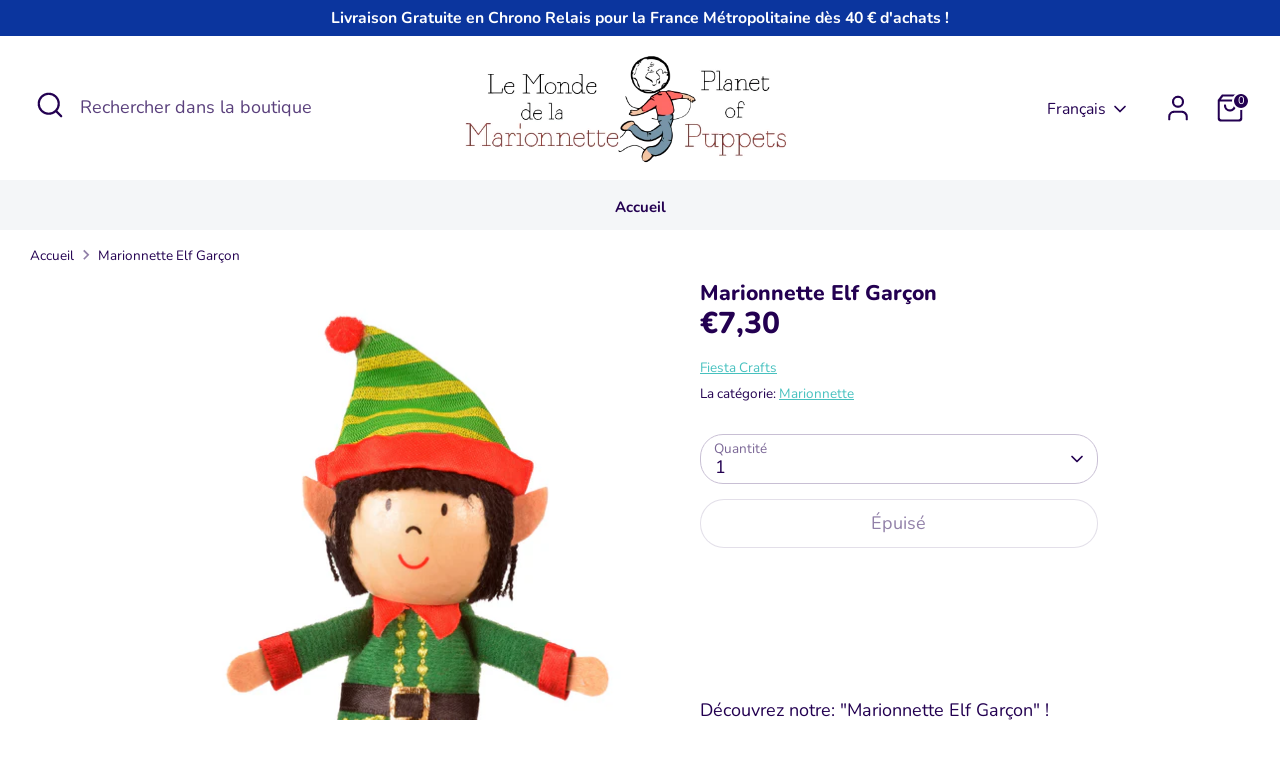

--- FILE ---
content_type: text/html; charset=utf-8
request_url: https://planetofpuppets.com/products/fiesta-crafts-marionnette-elf-garcon-g-1050
body_size: 104252
content:
<!doctype html>
<html class="no-js supports-no-cookies" lang="fr">
<head> 
  
<!-- Google tag (gtag.js) -->
<script async src="https://www.googletagmanager.com/gtag/js?id=G-PPMC8RK458"></script>
<script>
  window.dataLayer = window.dataLayer || [];
  function gtag(){dataLayer.push(arguments);}
  gtag('js', new Date());

  gtag('config', 'G-PPMC8RK458');
</script><script src='//planetofpuppets.com/cdn/shop/t/10/assets/sealapps_email_config.js?v=136218383419054340931681217041' defer='defer' ></script> 
    <script src='//planetofpuppets.com/cdn/shop/t/10/assets/product_restore_email.js?v=105064398780991984311681217043' defer='defer' ></script> 
    <script id='em_product_variants' type='application/json'>
        [{"id":32140269125711,"title":"Default Title","option1":"Default Title","option2":null,"option3":null,"sku":"G-1050","requires_shipping":true,"taxable":true,"featured_image":null,"available":false,"name":"Marionnette Elf Garçon","public_title":null,"options":["Default Title"],"price":730,"weight":30,"compare_at_price":null,"inventory_management":"shopify","barcode":"5034309115313","requires_selling_plan":false,"selling_plan_allocations":[]}]
    </script>
    <script id='em_product_selected_or_first_available_variant' type='application/json'>
        {"id":32140269125711,"title":"Default Title","option1":"Default Title","option2":null,"option3":null,"sku":"G-1050","requires_shipping":true,"taxable":true,"featured_image":null,"available":false,"name":"Marionnette Elf Garçon","public_title":null,"options":["Default Title"],"price":730,"weight":30,"compare_at_price":null,"inventory_management":"shopify","barcode":"5034309115313","requires_selling_plan":false,"selling_plan_allocations":[]}
    </script>
  <!-- Boost 4.0.0 -->
  <meta charset="utf-8" />
<meta name="viewport" content="width=device-width,initial-scale=1.0" />
<meta http-equiv="X-UA-Compatible" content="IE=edge">

<link rel="preconnect" href="https://cdn.shopify.com" crossorigin>
<link rel="preconnect" href="https://fonts.shopify.com" crossorigin>
<link rel="preconnect" href="https://monorail-edge.shopifysvc.com"><link rel="preload" as="font" href="//planetofpuppets.com/cdn/fonts/nunito/nunito_n4.fc49103dc396b42cae9460289072d384b6c6eb63.woff2" type="font/woff2" crossorigin><link rel="preload" as="font" href="//planetofpuppets.com/cdn/fonts/nunito/nunito_n7.37cf9b8cf43b3322f7e6e13ad2aad62ab5dc9109.woff2" type="font/woff2" crossorigin><link rel="preload" as="font" href="//planetofpuppets.com/cdn/fonts/nunito/nunito_n8.a4faa34563722dcb4bd960ae538c49eb540a565f.woff2" type="font/woff2" crossorigin><link rel="preload" as="font" href="//planetofpuppets.com/cdn/fonts/nunito/nunito_n8.a4faa34563722dcb4bd960ae538c49eb540a565f.woff2" type="font/woff2" crossorigin><link rel="preload" href="//planetofpuppets.com/cdn/shop/t/10/assets/vendor.min.js?v=67207134794593361361676482708" as="script">
<link rel="preload" href="//planetofpuppets.com/cdn/shop/t/10/assets/theme.js?v=93016855314344351191676482707" as="script"><link rel="canonical" href="https://lemondedelamarionnette.com/products/fiesta-crafts-marionnette-elf-garcon-g-1050" /><link rel="icon" href="//planetofpuppets.com/cdn/shop/files/220201889_501359424527653_2514872972006694740_n.jpg?crop=center&height=48&v=1712235895&width=48" type="image/jpg"><meta name="description" content="Venez découvrir &quot;Marionnette Elf Garçon&quot; Sur le Monde de la Marionnette ! Plus de 1500 Marionnettes, spécialistes depuis 1984, bienvenue sur notre boutique de Marionnettes en ligne !">

  
  <title>
    Marionnette Elf Garçon - Le Monde de La Marionnette
    
    
    
      &ndash; Le Monde De La Marionnette - Planet Of Puppets
    
  </title>

  <meta property="og:site_name" content="Le Monde De La Marionnette - Planet Of Puppets">
<meta property="og:url" content="https://lemondedelamarionnette.com/products/fiesta-crafts-marionnette-elf-garcon-g-1050">
<meta property="og:title" content="Marionnette Elf Garçon - Le Monde de La Marionnette">
<meta property="og:type" content="product">
<meta property="og:description" content="Venez découvrir &quot;Marionnette Elf Garçon&quot; Sur le Monde de la Marionnette ! Plus de 1500 Marionnettes, spécialistes depuis 1984, bienvenue sur notre boutique de Marionnettes en ligne !"><meta property="og:image" content="http://planetofpuppets.com/cdn/shop/products/G-1050fgelf_1200x1200.jpg?v=1631631505">
  <meta property="og:image:secure_url" content="https://planetofpuppets.com/cdn/shop/products/G-1050fgelf_1200x1200.jpg?v=1631631505">
  <meta property="og:image:width" content="1772">
  <meta property="og:image:height" content="2774"><meta property="og:price:amount" content="7,30">
  <meta property="og:price:currency" content="EUR"><meta name="twitter:card" content="summary_large_image">
<meta name="twitter:title" content="Marionnette Elf Garçon - Le Monde de La Marionnette">
<meta name="twitter:description" content="Venez découvrir &quot;Marionnette Elf Garçon&quot; Sur le Monde de la Marionnette ! Plus de 1500 Marionnettes, spécialistes depuis 1984, bienvenue sur notre boutique de Marionnettes en ligne !">

<style>
    @font-face {
  font-family: Nunito;
  font-weight: 800;
  font-style: normal;
  font-display: fallback;
  src: url("//planetofpuppets.com/cdn/fonts/nunito/nunito_n8.a4faa34563722dcb4bd960ae538c49eb540a565f.woff2") format("woff2"),
       url("//planetofpuppets.com/cdn/fonts/nunito/nunito_n8.7b9b4d7a0ef879eb46735a0aecb391013c7f7aeb.woff") format("woff");
}

    @font-face {
  font-family: Nunito;
  font-weight: 800;
  font-style: normal;
  font-display: fallback;
  src: url("//planetofpuppets.com/cdn/fonts/nunito/nunito_n8.a4faa34563722dcb4bd960ae538c49eb540a565f.woff2") format("woff2"),
       url("//planetofpuppets.com/cdn/fonts/nunito/nunito_n8.7b9b4d7a0ef879eb46735a0aecb391013c7f7aeb.woff") format("woff");
}

    @font-face {
  font-family: Nunito;
  font-weight: 400;
  font-style: normal;
  font-display: fallback;
  src: url("//planetofpuppets.com/cdn/fonts/nunito/nunito_n4.fc49103dc396b42cae9460289072d384b6c6eb63.woff2") format("woff2"),
       url("//planetofpuppets.com/cdn/fonts/nunito/nunito_n4.5d26d13beeac3116db2479e64986cdeea4c8fbdd.woff") format("woff");
}

    @font-face {
  font-family: Nunito;
  font-weight: 700;
  font-style: normal;
  font-display: fallback;
  src: url("//planetofpuppets.com/cdn/fonts/nunito/nunito_n7.37cf9b8cf43b3322f7e6e13ad2aad62ab5dc9109.woff2") format("woff2"),
       url("//planetofpuppets.com/cdn/fonts/nunito/nunito_n7.45cfcfadc6630011252d54d5f5a2c7c98f60d5de.woff") format("woff");
}

    @font-face {
  font-family: Nunito;
  font-weight: 400;
  font-style: italic;
  font-display: fallback;
  src: url("//planetofpuppets.com/cdn/fonts/nunito/nunito_i4.fd53bf99043ab6c570187ed42d1b49192135de96.woff2") format("woff2"),
       url("//planetofpuppets.com/cdn/fonts/nunito/nunito_i4.cb3876a003a73aaae5363bb3e3e99d45ec598cc6.woff") format("woff");
}

    @font-face {
  font-family: Nunito;
  font-weight: 700;
  font-style: italic;
  font-display: fallback;
  src: url("//planetofpuppets.com/cdn/fonts/nunito/nunito_i7.3f8ba2027bc9ceb1b1764ecab15bae73f86c4632.woff2") format("woff2"),
       url("//planetofpuppets.com/cdn/fonts/nunito/nunito_i7.82bfb5f86ec77ada3c9f660da22064c2e46e1469.woff") format("woff");
}

    @font-face {
  font-family: Nunito;
  font-weight: 700;
  font-style: normal;
  font-display: fallback;
  src: url("//planetofpuppets.com/cdn/fonts/nunito/nunito_n7.37cf9b8cf43b3322f7e6e13ad2aad62ab5dc9109.woff2") format("woff2"),
       url("//planetofpuppets.com/cdn/fonts/nunito/nunito_n7.45cfcfadc6630011252d54d5f5a2c7c98f60d5de.woff") format("woff");
}

  </style>

  <link href="//planetofpuppets.com/cdn/shop/t/10/assets/styles.css?v=62195200642127100131766569470" rel="stylesheet" type="text/css" media="all" />
<script>
    document.documentElement.className = document.documentElement.className.replace('no-js', 'js');
    window.theme = window.theme || {};
    window.slate = window.slate || {};
    theme.moneyFormatWithCodeForProductsPreference = "€{{amount_with_comma_separator}}";
    theme.moneyFormatWithCodeForCartPreference = "€{{amount_with_comma_separator}}";
    theme.moneyFormat = "€{{amount_with_comma_separator}}";
    theme.strings = {
      addToCart: "Ajouter au panier",
      unavailable: "Non disponible",
      addressError: "Vous ne trouvez pas cette adresse",
      addressNoResults: "Aucun résultat pour cette adresse",
      addressQueryLimit: "Vous avez dépassé la limite de Google utilisation de l'API. Envisager la mise à niveau à un \u003ca href=\"https:\/\/developers.google.com\/maps\/premium\/usage-limits\"\u003erégime spécial\u003c\/a\u003e.",
      authError: "Il y avait un problème authentifier votre compte Google Maps.",
      addingToCart: "Ajouter",
      addedToCart: "Ajoutée",
      productPreorder: "Pré-commander",
      addedToCartPopupTitle: "Ajoutée:",
      addedToCartPopupItems: "Quantité",
      addedToCartPopupSubtotal: "Sous-total",
      addedToCartPopupGoToCart: "Procéder au paiement",
      cartTermsNotChecked: "Vous devez accepter les termes et conditions avant de continuer.",
      searchLoading: "le bourrage",
      searchMoreResults: "Afficher tous les résultats",
      searchNoResults: "Aucun résultat",
      priceFrom: "À partir de",
      quantityTooHigh: "Vous ne pouvez en avoir que [[ quantity ]] dans votre panier",
      onSale: "En solde",
      soldOut: "Épuisé",
      in_stock: "En stock",
      low_stock: "Stock limité",
      only_x_left: "[[ quantity ]] en stock",
      single_unit_available: "1 exemplaire disponible",
      x_units_available: "[[ quantity ]] exemplaires disponibles",
      unitPriceSeparator: " \/ ",
      close: "Fermer",
      cart_shipping_calculator_hide_calculator: "Masquer le calculateur d\u0026#39;expédition",
      cart_shipping_calculator_title: "Obtenir des estimations d\u0026#39;expédition",
      cart_general_hide_note: "Masquer les instructions pour le vendeur",
      cart_general_show_note: "Ajouter des instructions pour le vendeur",
      previous: "Précédente",
      next: "Suivante"
    };
    theme.routes = {
      account_login_url: '/account/login',
      account_register_url: '/account/register',
      account_addresses_url: '/account/addresses',
      search_url: '/search',
      cart_url: '/cart',
      cart_add_url: '/cart/add',
      cart_change_url: '/cart/change',
      product_recommendations_url: '/recommendations/products'
    };
    theme.settings = {
      dynamicQtyOpts: false,
      saleLabelEnabled: true,
      soldLabelEnabled: true
    };
  </script><script>window.performance && window.performance.mark && window.performance.mark('shopify.content_for_header.start');</script><meta id="shopify-digital-wallet" name="shopify-digital-wallet" content="/5175246921/digital_wallets/dialog">
<meta name="shopify-checkout-api-token" content="8fa1c90e910b5a68bd6556259d9314c9">
<link rel="alternate" hreflang="x-default" href="https://lemondedelamarionnette.com/products/fiesta-crafts-marionnette-elf-garcon-g-1050">
<link rel="alternate" hreflang="fr" href="https://lemondedelamarionnette.com/products/fiesta-crafts-marionnette-elf-garcon-g-1050">
<link rel="alternate" hreflang="de" href="https://lemondedelamarionnette.com/de/products/fiesta-crafts-marionnette-elf-garcon-g-1050">
<link rel="alternate" hreflang="en" href="https://lemondedelamarionnette.com/en/products/fiesta-crafts-marionnette-elf-garcon-g-1050">
<link rel="alternate" hreflang="es" href="https://lemondedelamarionnette.com/es/products/fiesta-crafts-marionnette-elf-garcon-g-1050">
<link rel="alternate" hreflang="it" href="https://lemondedelamarionnette.com/it/products/fiesta-crafts-marionnette-elf-garcon-g-1050">
<link rel="alternate" hreflang="fr-DE" href="https://planetofpuppets.de/products/fiesta-crafts-marionnette-elf-garcon-g-1050">
<link rel="alternate" type="application/json+oembed" href="https://lemondedelamarionnette.com/products/fiesta-crafts-marionnette-elf-garcon-g-1050.oembed">
<script async="async" src="/checkouts/internal/preloads.js?locale=fr-FR"></script>
<link rel="preconnect" href="https://shop.app" crossorigin="anonymous">
<script async="async" src="https://shop.app/checkouts/internal/preloads.js?locale=fr-FR&shop_id=5175246921" crossorigin="anonymous"></script>
<script id="apple-pay-shop-capabilities" type="application/json">{"shopId":5175246921,"countryCode":"FR","currencyCode":"EUR","merchantCapabilities":["supports3DS"],"merchantId":"gid:\/\/shopify\/Shop\/5175246921","merchantName":"Le Monde De La Marionnette - Planet Of Puppets","requiredBillingContactFields":["postalAddress","email","phone"],"requiredShippingContactFields":["postalAddress","email","phone"],"shippingType":"shipping","supportedNetworks":["visa","masterCard","amex","maestro"],"total":{"type":"pending","label":"Le Monde De La Marionnette - Planet Of Puppets","amount":"1.00"},"shopifyPaymentsEnabled":true,"supportsSubscriptions":true}</script>
<script id="shopify-features" type="application/json">{"accessToken":"8fa1c90e910b5a68bd6556259d9314c9","betas":["rich-media-storefront-analytics"],"domain":"planetofpuppets.com","predictiveSearch":true,"shopId":5175246921,"locale":"fr"}</script>
<script>var Shopify = Shopify || {};
Shopify.shop = "monde-marionnette.myshopify.com";
Shopify.locale = "fr";
Shopify.currency = {"active":"EUR","rate":"1.0"};
Shopify.country = "FR";
Shopify.theme = {"name":"LMM V3 - BOOST","id":136524464373,"schema_name":"Boost","schema_version":"4.0.0","theme_store_id":863,"role":"main"};
Shopify.theme.handle = "null";
Shopify.theme.style = {"id":null,"handle":null};
Shopify.cdnHost = "planetofpuppets.com/cdn";
Shopify.routes = Shopify.routes || {};
Shopify.routes.root = "/";</script>
<script type="module">!function(o){(o.Shopify=o.Shopify||{}).modules=!0}(window);</script>
<script>!function(o){function n(){var o=[];function n(){o.push(Array.prototype.slice.apply(arguments))}return n.q=o,n}var t=o.Shopify=o.Shopify||{};t.loadFeatures=n(),t.autoloadFeatures=n()}(window);</script>
<script>
  window.ShopifyPay = window.ShopifyPay || {};
  window.ShopifyPay.apiHost = "shop.app\/pay";
  window.ShopifyPay.redirectState = null;
</script>
<script id="shop-js-analytics" type="application/json">{"pageType":"product"}</script>
<script defer="defer" async type="module" src="//planetofpuppets.com/cdn/shopifycloud/shop-js/modules/v2/client.init-shop-cart-sync_BcDpqI9l.fr.esm.js"></script>
<script defer="defer" async type="module" src="//planetofpuppets.com/cdn/shopifycloud/shop-js/modules/v2/chunk.common_a1Rf5Dlz.esm.js"></script>
<script defer="defer" async type="module" src="//planetofpuppets.com/cdn/shopifycloud/shop-js/modules/v2/chunk.modal_Djra7sW9.esm.js"></script>
<script type="module">
  await import("//planetofpuppets.com/cdn/shopifycloud/shop-js/modules/v2/client.init-shop-cart-sync_BcDpqI9l.fr.esm.js");
await import("//planetofpuppets.com/cdn/shopifycloud/shop-js/modules/v2/chunk.common_a1Rf5Dlz.esm.js");
await import("//planetofpuppets.com/cdn/shopifycloud/shop-js/modules/v2/chunk.modal_Djra7sW9.esm.js");

  window.Shopify.SignInWithShop?.initShopCartSync?.({"fedCMEnabled":true,"windoidEnabled":true});

</script>
<script>
  window.Shopify = window.Shopify || {};
  if (!window.Shopify.featureAssets) window.Shopify.featureAssets = {};
  window.Shopify.featureAssets['shop-js'] = {"shop-cart-sync":["modules/v2/client.shop-cart-sync_BLrx53Hf.fr.esm.js","modules/v2/chunk.common_a1Rf5Dlz.esm.js","modules/v2/chunk.modal_Djra7sW9.esm.js"],"init-fed-cm":["modules/v2/client.init-fed-cm_C8SUwJ8U.fr.esm.js","modules/v2/chunk.common_a1Rf5Dlz.esm.js","modules/v2/chunk.modal_Djra7sW9.esm.js"],"shop-cash-offers":["modules/v2/client.shop-cash-offers_BBp_MjBM.fr.esm.js","modules/v2/chunk.common_a1Rf5Dlz.esm.js","modules/v2/chunk.modal_Djra7sW9.esm.js"],"shop-login-button":["modules/v2/client.shop-login-button_Dw6kG_iO.fr.esm.js","modules/v2/chunk.common_a1Rf5Dlz.esm.js","modules/v2/chunk.modal_Djra7sW9.esm.js"],"pay-button":["modules/v2/client.pay-button_BJDaAh68.fr.esm.js","modules/v2/chunk.common_a1Rf5Dlz.esm.js","modules/v2/chunk.modal_Djra7sW9.esm.js"],"shop-button":["modules/v2/client.shop-button_DBWL94V3.fr.esm.js","modules/v2/chunk.common_a1Rf5Dlz.esm.js","modules/v2/chunk.modal_Djra7sW9.esm.js"],"avatar":["modules/v2/client.avatar_BTnouDA3.fr.esm.js"],"init-windoid":["modules/v2/client.init-windoid_77FSIiws.fr.esm.js","modules/v2/chunk.common_a1Rf5Dlz.esm.js","modules/v2/chunk.modal_Djra7sW9.esm.js"],"init-shop-for-new-customer-accounts":["modules/v2/client.init-shop-for-new-customer-accounts_QoC3RJm9.fr.esm.js","modules/v2/client.shop-login-button_Dw6kG_iO.fr.esm.js","modules/v2/chunk.common_a1Rf5Dlz.esm.js","modules/v2/chunk.modal_Djra7sW9.esm.js"],"init-shop-email-lookup-coordinator":["modules/v2/client.init-shop-email-lookup-coordinator_D4ioGzPw.fr.esm.js","modules/v2/chunk.common_a1Rf5Dlz.esm.js","modules/v2/chunk.modal_Djra7sW9.esm.js"],"init-shop-cart-sync":["modules/v2/client.init-shop-cart-sync_BcDpqI9l.fr.esm.js","modules/v2/chunk.common_a1Rf5Dlz.esm.js","modules/v2/chunk.modal_Djra7sW9.esm.js"],"shop-toast-manager":["modules/v2/client.shop-toast-manager_B-eIbpHW.fr.esm.js","modules/v2/chunk.common_a1Rf5Dlz.esm.js","modules/v2/chunk.modal_Djra7sW9.esm.js"],"init-customer-accounts":["modules/v2/client.init-customer-accounts_BcBSUbIK.fr.esm.js","modules/v2/client.shop-login-button_Dw6kG_iO.fr.esm.js","modules/v2/chunk.common_a1Rf5Dlz.esm.js","modules/v2/chunk.modal_Djra7sW9.esm.js"],"init-customer-accounts-sign-up":["modules/v2/client.init-customer-accounts-sign-up_DvG__VHD.fr.esm.js","modules/v2/client.shop-login-button_Dw6kG_iO.fr.esm.js","modules/v2/chunk.common_a1Rf5Dlz.esm.js","modules/v2/chunk.modal_Djra7sW9.esm.js"],"shop-follow-button":["modules/v2/client.shop-follow-button_Dnx6fDH9.fr.esm.js","modules/v2/chunk.common_a1Rf5Dlz.esm.js","modules/v2/chunk.modal_Djra7sW9.esm.js"],"checkout-modal":["modules/v2/client.checkout-modal_BDH3MUqJ.fr.esm.js","modules/v2/chunk.common_a1Rf5Dlz.esm.js","modules/v2/chunk.modal_Djra7sW9.esm.js"],"shop-login":["modules/v2/client.shop-login_CV9Paj8R.fr.esm.js","modules/v2/chunk.common_a1Rf5Dlz.esm.js","modules/v2/chunk.modal_Djra7sW9.esm.js"],"lead-capture":["modules/v2/client.lead-capture_DGQOTB4e.fr.esm.js","modules/v2/chunk.common_a1Rf5Dlz.esm.js","modules/v2/chunk.modal_Djra7sW9.esm.js"],"payment-terms":["modules/v2/client.payment-terms_BQYK7nq4.fr.esm.js","modules/v2/chunk.common_a1Rf5Dlz.esm.js","modules/v2/chunk.modal_Djra7sW9.esm.js"]};
</script>
<script>(function() {
  var isLoaded = false;
  function asyncLoad() {
    if (isLoaded) return;
    isLoaded = true;
    var urls = ["https:\/\/ecommplugins-trustboxsettings.trustpilot.com\/monde-marionnette.myshopify.com.js?settings=1636022662940\u0026shop=monde-marionnette.myshopify.com","https:\/\/loox.io\/widget\/VygK-hwodK\/loox.1604484328247.js?shop=monde-marionnette.myshopify.com","https:\/\/widget.trustpilot.com\/bootstrap\/v5\/tp.widget.sync.bootstrap.min.js?shop=monde-marionnette.myshopify.com","https:\/\/ecommplugins-scripts.trustpilot.com\/v2.1\/js\/header.min.js?settings=eyJrZXkiOiJOdnZsMkx4RG1wYUw4MjZwIiwicyI6InNrdSJ9\u0026v=2.5\u0026shop=monde-marionnette.myshopify.com","\/\/cdn.shopify.com\/proxy\/59fef218bcc64f3cd12df114a4764f64dc6c144ab135c6957642638e6be3f29a\/delivery-date-range.herokuapp.com\/api\/assets\/ddr_embed.js?ddr_token=8409302c-f572-4452-9af5-0e19c19e49f6\u0026shop=monde-marionnette.myshopify.com\u0026sp-cache-control=cHVibGljLCBtYXgtYWdlPTkwMA","\/\/cdn.shopify.com\/proxy\/8c4ab27db58e1b0a21d7d3f619678f3737d21347a5bd3a30f75f045506f34b2a\/shopify-script-tags.s3.eu-west-1.amazonaws.com\/smartseo\/instantpage.js?shop=monde-marionnette.myshopify.com\u0026sp-cache-control=cHVibGljLCBtYXgtYWdlPTkwMA"];
    for (var i = 0; i < urls.length; i++) {
      var s = document.createElement('script');
      s.type = 'text/javascript';
      s.async = true;
      s.src = urls[i];
      var x = document.getElementsByTagName('script')[0];
      x.parentNode.insertBefore(s, x);
    }
  };
  if(window.attachEvent) {
    window.attachEvent('onload', asyncLoad);
  } else {
    window.addEventListener('load', asyncLoad, false);
  }
})();</script>
<script id="__st">var __st={"a":5175246921,"offset":3600,"reqid":"b871373f-f42f-4080-ad12-d322a3e1046a-1769501454","pageurl":"planetofpuppets.com\/products\/fiesta-crafts-marionnette-elf-garcon-g-1050","u":"4c738da3fb67","p":"product","rtyp":"product","rid":4601197756495};</script>
<script>window.ShopifyPaypalV4VisibilityTracking = true;</script>
<script id="captcha-bootstrap">!function(){'use strict';const t='contact',e='account',n='new_comment',o=[[t,t],['blogs',n],['comments',n],[t,'customer']],c=[[e,'customer_login'],[e,'guest_login'],[e,'recover_customer_password'],[e,'create_customer']],r=t=>t.map((([t,e])=>`form[action*='/${t}']:not([data-nocaptcha='true']) input[name='form_type'][value='${e}']`)).join(','),a=t=>()=>t?[...document.querySelectorAll(t)].map((t=>t.form)):[];function s(){const t=[...o],e=r(t);return a(e)}const i='password',u='form_key',d=['recaptcha-v3-token','g-recaptcha-response','h-captcha-response',i],f=()=>{try{return window.sessionStorage}catch{return}},m='__shopify_v',_=t=>t.elements[u];function p(t,e,n=!1){try{const o=window.sessionStorage,c=JSON.parse(o.getItem(e)),{data:r}=function(t){const{data:e,action:n}=t;return t[m]||n?{data:e,action:n}:{data:t,action:n}}(c);for(const[e,n]of Object.entries(r))t.elements[e]&&(t.elements[e].value=n);n&&o.removeItem(e)}catch(o){console.error('form repopulation failed',{error:o})}}const l='form_type',E='cptcha';function T(t){t.dataset[E]=!0}const w=window,h=w.document,L='Shopify',v='ce_forms',y='captcha';let A=!1;((t,e)=>{const n=(g='f06e6c50-85a8-45c8-87d0-21a2b65856fe',I='https://cdn.shopify.com/shopifycloud/storefront-forms-hcaptcha/ce_storefront_forms_captcha_hcaptcha.v1.5.2.iife.js',D={infoText:'Protégé par hCaptcha',privacyText:'Confidentialité',termsText:'Conditions'},(t,e,n)=>{const o=w[L][v],c=o.bindForm;if(c)return c(t,g,e,D).then(n);var r;o.q.push([[t,g,e,D],n]),r=I,A||(h.body.append(Object.assign(h.createElement('script'),{id:'captcha-provider',async:!0,src:r})),A=!0)});var g,I,D;w[L]=w[L]||{},w[L][v]=w[L][v]||{},w[L][v].q=[],w[L][y]=w[L][y]||{},w[L][y].protect=function(t,e){n(t,void 0,e),T(t)},Object.freeze(w[L][y]),function(t,e,n,w,h,L){const[v,y,A,g]=function(t,e,n){const i=e?o:[],u=t?c:[],d=[...i,...u],f=r(d),m=r(i),_=r(d.filter((([t,e])=>n.includes(e))));return[a(f),a(m),a(_),s()]}(w,h,L),I=t=>{const e=t.target;return e instanceof HTMLFormElement?e:e&&e.form},D=t=>v().includes(t);t.addEventListener('submit',(t=>{const e=I(t);if(!e)return;const n=D(e)&&!e.dataset.hcaptchaBound&&!e.dataset.recaptchaBound,o=_(e),c=g().includes(e)&&(!o||!o.value);(n||c)&&t.preventDefault(),c&&!n&&(function(t){try{if(!f())return;!function(t){const e=f();if(!e)return;const n=_(t);if(!n)return;const o=n.value;o&&e.removeItem(o)}(t);const e=Array.from(Array(32),(()=>Math.random().toString(36)[2])).join('');!function(t,e){_(t)||t.append(Object.assign(document.createElement('input'),{type:'hidden',name:u})),t.elements[u].value=e}(t,e),function(t,e){const n=f();if(!n)return;const o=[...t.querySelectorAll(`input[type='${i}']`)].map((({name:t})=>t)),c=[...d,...o],r={};for(const[a,s]of new FormData(t).entries())c.includes(a)||(r[a]=s);n.setItem(e,JSON.stringify({[m]:1,action:t.action,data:r}))}(t,e)}catch(e){console.error('failed to persist form',e)}}(e),e.submit())}));const S=(t,e)=>{t&&!t.dataset[E]&&(n(t,e.some((e=>e===t))),T(t))};for(const o of['focusin','change'])t.addEventListener(o,(t=>{const e=I(t);D(e)&&S(e,y())}));const B=e.get('form_key'),M=e.get(l),P=B&&M;t.addEventListener('DOMContentLoaded',(()=>{const t=y();if(P)for(const e of t)e.elements[l].value===M&&p(e,B);[...new Set([...A(),...v().filter((t=>'true'===t.dataset.shopifyCaptcha))])].forEach((e=>S(e,t)))}))}(h,new URLSearchParams(w.location.search),n,t,e,['guest_login'])})(!0,!0)}();</script>
<script integrity="sha256-4kQ18oKyAcykRKYeNunJcIwy7WH5gtpwJnB7kiuLZ1E=" data-source-attribution="shopify.loadfeatures" defer="defer" src="//planetofpuppets.com/cdn/shopifycloud/storefront/assets/storefront/load_feature-a0a9edcb.js" crossorigin="anonymous"></script>
<script crossorigin="anonymous" defer="defer" src="//planetofpuppets.com/cdn/shopifycloud/storefront/assets/shopify_pay/storefront-65b4c6d7.js?v=20250812"></script>
<script data-source-attribution="shopify.dynamic_checkout.dynamic.init">var Shopify=Shopify||{};Shopify.PaymentButton=Shopify.PaymentButton||{isStorefrontPortableWallets:!0,init:function(){window.Shopify.PaymentButton.init=function(){};var t=document.createElement("script");t.src="https://planetofpuppets.com/cdn/shopifycloud/portable-wallets/latest/portable-wallets.fr.js",t.type="module",document.head.appendChild(t)}};
</script>
<script data-source-attribution="shopify.dynamic_checkout.buyer_consent">
  function portableWalletsHideBuyerConsent(e){var t=document.getElementById("shopify-buyer-consent"),n=document.getElementById("shopify-subscription-policy-button");t&&n&&(t.classList.add("hidden"),t.setAttribute("aria-hidden","true"),n.removeEventListener("click",e))}function portableWalletsShowBuyerConsent(e){var t=document.getElementById("shopify-buyer-consent"),n=document.getElementById("shopify-subscription-policy-button");t&&n&&(t.classList.remove("hidden"),t.removeAttribute("aria-hidden"),n.addEventListener("click",e))}window.Shopify?.PaymentButton&&(window.Shopify.PaymentButton.hideBuyerConsent=portableWalletsHideBuyerConsent,window.Shopify.PaymentButton.showBuyerConsent=portableWalletsShowBuyerConsent);
</script>
<script>
  function portableWalletsCleanup(e){e&&e.src&&console.error("Failed to load portable wallets script "+e.src);var t=document.querySelectorAll("shopify-accelerated-checkout .shopify-payment-button__skeleton, shopify-accelerated-checkout-cart .wallet-cart-button__skeleton"),e=document.getElementById("shopify-buyer-consent");for(let e=0;e<t.length;e++)t[e].remove();e&&e.remove()}function portableWalletsNotLoadedAsModule(e){e instanceof ErrorEvent&&"string"==typeof e.message&&e.message.includes("import.meta")&&"string"==typeof e.filename&&e.filename.includes("portable-wallets")&&(window.removeEventListener("error",portableWalletsNotLoadedAsModule),window.Shopify.PaymentButton.failedToLoad=e,"loading"===document.readyState?document.addEventListener("DOMContentLoaded",window.Shopify.PaymentButton.init):window.Shopify.PaymentButton.init())}window.addEventListener("error",portableWalletsNotLoadedAsModule);
</script>

<script type="module" src="https://planetofpuppets.com/cdn/shopifycloud/portable-wallets/latest/portable-wallets.fr.js" onError="portableWalletsCleanup(this)" crossorigin="anonymous"></script>
<script nomodule>
  document.addEventListener("DOMContentLoaded", portableWalletsCleanup);
</script>

<link id="shopify-accelerated-checkout-styles" rel="stylesheet" media="screen" href="https://planetofpuppets.com/cdn/shopifycloud/portable-wallets/latest/accelerated-checkout-backwards-compat.css" crossorigin="anonymous">
<style id="shopify-accelerated-checkout-cart">
        #shopify-buyer-consent {
  margin-top: 1em;
  display: inline-block;
  width: 100%;
}

#shopify-buyer-consent.hidden {
  display: none;
}

#shopify-subscription-policy-button {
  background: none;
  border: none;
  padding: 0;
  text-decoration: underline;
  font-size: inherit;
  cursor: pointer;
}

#shopify-subscription-policy-button::before {
  box-shadow: none;
}

      </style>
<script id="sections-script" data-sections="product-recommendations" defer="defer" src="//planetofpuppets.com/cdn/shop/t/10/compiled_assets/scripts.js?v=2698"></script>
<script>window.performance && window.performance.mark && window.performance.mark('shopify.content_for_header.end');</script>

  







<script>
    
    
    
    
    var gsf_conversion_data = {page_type : 'product', event : 'view_item', data : {product_data : [{variant_id : 32140269125711, product_id : 4601197756495, name : "Marionnette Elf Garçon", price : "7.30", currency : "EUR", sku : "G-1050", brand : "Fiesta Crafts", variant : "Default Title", category : "Marionnette", quantity : "0" }], total_price : "7.30", shop_currency : "EUR"}};
    
</script>

	<script>var loox_global_hash = '1769336918949';</script><style>.loox-reviews-default { max-width: 1200px; margin: 0 auto; }.loox-rating .loox-icon { color:#7796a8; }
:root { --lxs-rating-icon-color: #7796a8; }</style>
<!-- BEGIN app block: shopify://apps/simprosys-google-shopping-feed/blocks/core_settings_block/1f0b859e-9fa6-4007-97e8-4513aff5ff3b --><!-- BEGIN: GSF App Core Tags & Scripts by Simprosys Google Shopping Feed -->









<!-- END: GSF App Core Tags & Scripts by Simprosys Google Shopping Feed -->
<!-- END app block --><!-- BEGIN app block: shopify://apps/microsoft-clarity/blocks/clarity_js/31c3d126-8116-4b4a-8ba1-baeda7c4aeea -->
<script type="text/javascript">
  (function (c, l, a, r, i, t, y) {
    c[a] = c[a] || function () { (c[a].q = c[a].q || []).push(arguments); };
    t = l.createElement(r); t.async = 1; t.src = "https://www.clarity.ms/tag/" + i + "?ref=shopify";
    y = l.getElementsByTagName(r)[0]; y.parentNode.insertBefore(t, y);

    c.Shopify.loadFeatures([{ name: "consent-tracking-api", version: "0.1" }], error => {
      if (error) {
        console.error("Error loading Shopify features:", error);
        return;
      }

      c[a]('consentv2', {
        ad_Storage: c.Shopify.customerPrivacy.marketingAllowed() ? "granted" : "denied",
        analytics_Storage: c.Shopify.customerPrivacy.analyticsProcessingAllowed() ? "granted" : "denied",
      });
    });

    l.addEventListener("visitorConsentCollected", function (e) {
      c[a]('consentv2', {
        ad_Storage: e.detail.marketingAllowed ? "granted" : "denied",
        analytics_Storage: e.detail.analyticsAllowed ? "granted" : "denied",
      });
    });
  })(window, document, "clarity", "script", "v4fpdyxru4");
</script>



<!-- END app block --><!-- BEGIN app block: shopify://apps/t-lab-ai-language-translate/blocks/custom_translations/b5b83690-efd4-434d-8c6a-a5cef4019faf --><!-- BEGIN app snippet: custom_translation_scripts --><script>
(()=>{var o=/\([0-9]+?\)$/,M=/\r?\n|\r|\t|\xa0|\u200B|\u200E|&nbsp;| /g,v=/<\/?[a-z][\s\S]*>/i,t=/^(https?:\/\/|\/\/)[^\s/$.?#].[^\s]*$/i,k=/\{\{\s*([a-zA-Z_]\w*)\s*\}\}/g,p=/\{\{\s*([a-zA-Z_]\w*)\s*\}\}/,r=/^(https:)?\/\/cdn\.shopify\.com\/(.+)\.(png|jpe?g|gif|webp|svgz?|bmp|tiff?|ico|avif)/i,e=/^(https:)?\/\/cdn\.shopify\.com/i,a=/\b(?:https?|ftp)?:?\/\/?[^\s\/]+\/[^\s]+\.(?:png|jpe?g|gif|webp|svgz?|bmp|tiff?|ico|avif)\b/i,I=/url\(['"]?(.*?)['"]?\)/,m="__label:",i=document.createElement("textarea"),u={t:["src","data-src","data-source","data-href","data-zoom","data-master","data-bg","base-src"],i:["srcset","data-srcset"],o:["href","data-href"],u:["href","data-href","data-src","data-zoom"]},g=new Set(["img","picture","button","p","a","input"]),h=16.67,s=function(n){return n.nodeType===Node.ELEMENT_NODE},c=function(n){return n.nodeType===Node.TEXT_NODE};function w(n){return r.test(n.trim())||a.test(n.trim())}function b(n){return(n=>(n=n.trim(),t.test(n)))(n)||e.test(n.trim())}var l=function(n){return!n||0===n.trim().length};function j(n){return i.innerHTML=n,i.value}function T(n){return A(j(n))}function A(n){return n.trim().replace(o,"").replace(M,"").trim()}var _=1e3;function D(n){n=n.trim().replace(M,"").replace(/&amp;/g,"&").replace(/&gt;/g,">").replace(/&lt;/g,"<").trim();return n.length>_?N(n):n}function E(n){return n.trim().toLowerCase().replace(/^https:/i,"")}function N(n){for(var t=5381,r=0;r<n.length;r++)t=(t<<5)+t^n.charCodeAt(r);return(t>>>0).toString(36)}function f(n){for(var t=document.createElement("template"),r=(t.innerHTML=n,["SCRIPT","IFRAME","OBJECT","EMBED","LINK","META"]),e=/^(on\w+|srcdoc|style)$/i,a=document.createTreeWalker(t.content,NodeFilter.SHOW_ELEMENT),i=a.nextNode();i;i=a.nextNode()){var o=i;if(r.includes(o.nodeName))o.remove();else for(var u=o.attributes.length-1;0<=u;--u)e.test(o.attributes[u].name)&&o.removeAttribute(o.attributes[u].name)}return t.innerHTML}function d(n,t,r){void 0===r&&(r=20);for(var e=n,a=0;e&&e.parentElement&&a<r;){for(var i=e.parentElement,o=0,u=t;o<u.length;o++)for(var s=u[o],c=0,l=s.l;c<l.length;c++){var f=l[c];switch(f.type){case"class":for(var d=0,v=i.classList;d<v.length;d++){var p=v[d];if(f.value.test(p))return s.label}break;case"id":if(i.id&&f.value.test(i.id))return s.label;break;case"attribute":if(i.hasAttribute(f.name)){if(!f.value)return s.label;var m=i.getAttribute(f.name);if(m&&f.value.test(m))return s.label}}}e=i,a++}return"unknown"}function y(n,t){var r,e,a;"function"==typeof window.fetch&&"AbortController"in window?(r=new AbortController,e=setTimeout(function(){return r.abort()},3e3),fetch(n,{credentials:"same-origin",signal:r.signal}).then(function(n){return clearTimeout(e),n.ok?n.json():Promise.reject(n)}).then(t).catch(console.error)):((a=new XMLHttpRequest).onreadystatechange=function(){4===a.readyState&&200===a.status&&t(JSON.parse(a.responseText))},a.open("GET",n,!0),a.timeout=3e3,a.send())}function O(){var l=/([^\s]+)\.(png|jpe?g|gif|webp|svgz?|bmp|tiff?|ico|avif)$/i,f=/_(\{width\}x*|\{width\}x\{height\}|\d{3,4}x\d{3,4}|\d{3,4}x|x\d{3,4}|pinco|icon|thumb|small|compact|medium|large|grande|original|master)(_crop_\w+)*(@[2-3]x)*(.progressive)*$/i,d=/^(https?|ftp|file):\/\//i;function r(n){var t,r="".concat(n.path).concat(n.v).concat(null!=(r=n.size)?r:"",".").concat(n.p);return n.m&&(r="".concat(n.path).concat(n.m,"/").concat(n.v).concat(null!=(t=n.size)?t:"",".").concat(n.p)),n.host&&(r="".concat(null!=(t=n.protocol)?t:"","//").concat(n.host).concat(r)),n.g&&(r+=n.g),r}return{h:function(n){var t=!0,r=(d.test(n)||n.startsWith("//")||(t=!1,n="https://example.com"+n),t);n.startsWith("//")&&(r=!1,n="https:"+n);try{new URL(n)}catch(n){return null}var e,a,i,o,u,s,n=new URL(n),c=n.pathname.split("/").filter(function(n){return n});return c.length<1||(a=c.pop(),e=null!=(e=c.pop())?e:null,null===(a=a.match(l)))?null:(s=a[1],a=a[2],i=s.match(f),o=s,(u=null)!==i&&(o=s.substring(0,i.index),u=i[0]),s=0<c.length?"/"+c.join("/")+"/":"/",{protocol:r?n.protocol:null,host:t?n.host:null,path:s,g:n.search,m:e,v:o,size:u,p:a,version:n.searchParams.get("v"),width:n.searchParams.get("width")})},T:r,S:function(n){return(n.m?"/".concat(n.m,"/"):"/").concat(n.v,".").concat(n.p)},M:function(n){return(n.m?"/".concat(n.m,"/"):"/").concat(n.v,".").concat(n.p,"?v=").concat(n.version||"0")},k:function(n,t){return r({protocol:t.protocol,host:t.host,path:t.path,g:t.g,m:t.m,v:t.v,size:n.size,p:t.p,version:t.version,width:t.width})}}}var x,S,C={},H={};function q(p,n){var m=new Map,g=new Map,i=new Map,r=new Map,e=new Map,a=new Map,o=new Map,u=function(n){return n.toLowerCase().replace(/[\s\W_]+/g,"")},s=new Set(n.A.map(u)),c=0,l=!1,f=!1,d=O();function v(n,t,r){s.has(u(n))||n&&t&&(r.set(n,t),l=!0)}function t(n,t){if(n&&n.trim()&&0!==m.size){var r=A(n),e=H[r];if(e&&(p.log("dictionary",'Overlapping text: "'.concat(n,'" related to html: "').concat(e,'"')),t)&&(n=>{if(n)for(var t=h(n.outerHTML),r=t._,e=(t.I||(r=0),n.parentElement),a=0;e&&a<5;){var i=h(e.outerHTML),o=i.I,i=i._;if(o){if(p.log("dictionary","Ancestor depth ".concat(a,": overlap score=").concat(i.toFixed(3),", base=").concat(r.toFixed(3))),r<i)return 1;if(i<r&&0<r)return}e=e.parentElement,a++}})(t))p.log("dictionary",'Skipping text translation for "'.concat(n,'" because an ancestor HTML translation exists'));else{e=m.get(r);if(e)return e;var a=n;if(a&&a.trim()&&0!==g.size){for(var i,o,u,s=g.entries(),c=s.next();!c.done;){var l=c.value[0],f=c.value[1],d=a.trim().match(l);if(d&&1<d.length){i=l,o=f,u=d;break}c=s.next()}if(i&&o&&u){var v=u.slice(1),t=o.match(k);if(t&&t.length===v.length)return t.reduce(function(n,t,r){return n.replace(t,v[r])},o)}}}}return null}function h(n){var r,e,a;return!n||!n.trim()||0===i.size?{I:null,_:0}:(r=D(n),a=0,(e=null)!=(n=i.get(r))?{I:n,_:1}:(i.forEach(function(n,t){-1!==t.indexOf(r)&&(t=r.length/t.length,a<t)&&(a=t,e=n)}),{I:e,_:a}))}function w(n){return n&&n.trim()&&0!==i.size&&(n=D(n),null!=(n=i.get(n)))?n:null}function b(n){if(n&&n.trim()&&0!==r.size){var t=E(n),t=r.get(t);if(t)return t;t=d.h(n);if(t){n=d.M(t).toLowerCase(),n=r.get(n);if(n)return n;n=d.S(t).toLowerCase(),t=r.get(n);if(t)return t}}return null}function T(n){return!n||!n.trim()||0===e.size||void 0===(n=e.get(A(n)))?null:n}function y(n){return!n||!n.trim()||0===a.size||void 0===(n=a.get(E(n)))?null:n}function x(n){var t;return!n||!n.trim()||0===o.size?null:null!=(t=o.get(A(n)))?t:(t=D(n),void 0!==(n=o.get(t))?n:null)}function S(){var n={j:m,D:g,N:i,O:r,C:e,H:a,q:o,L:l,R:c,F:C};return JSON.stringify(n,function(n,t){return t instanceof Map?Object.fromEntries(t.entries()):t})}return{J:function(n,t){v(n,t,m)},U:function(n,t){n&&t&&(n=new RegExp("^".concat(n,"$"),"s"),g.set(n,t),l=!0)},$:function(n,t){var r;n!==t&&(v((r=j(r=n).trim().replace(M,"").trim()).length>_?N(r):r,t,i),c=Math.max(c,n.length))},P:function(n,t){v(n,t,r),(n=d.h(n))&&(v(d.M(n).toLowerCase(),t,r),v(d.S(n).toLowerCase(),t,r))},G:function(n,t){v(n.replace("[img-alt]","").replace(M,"").trim(),t,e)},B:function(n,t){v(n,t,a)},W:function(n,t){f=!0,v(n,t,o)},V:function(){return p.log("dictionary","Translation dictionaries: ",S),i.forEach(function(n,r){m.forEach(function(n,t){r!==t&&-1!==r.indexOf(t)&&(C[t]=A(n),H[t]=r)})}),p.log("dictionary","appliedTextTranslations: ",JSON.stringify(C)),p.log("dictionary","overlappingTexts: ",JSON.stringify(H)),{L:l,Z:f,K:t,X:w,Y:b,nn:T,tn:y,rn:x}}}}function z(n,t,r){function f(n,t){t=n.split(t);return 2===t.length?t[1].trim()?t:[t[0]]:[n]}var d=q(r,t);return n.forEach(function(n){if(n){var c,l=n.name,n=n.value;if(l&&n){if("string"==typeof n)try{c=JSON.parse(n)}catch(n){return void r.log("dictionary","Invalid metafield JSON for "+l,function(){return String(n)})}else c=n;c&&Object.keys(c).forEach(function(e){if(e){var n,t,r,a=c[e];if(a)if(e!==a)if(l.includes("judge"))r=T(e),d.W(r,a);else if(e.startsWith("[img-alt]"))d.G(e,a);else if(e.startsWith("[img-src]"))n=E(e.replace("[img-src]","")),d.P(n,a);else if(v.test(e))d.$(e,a);else if(w(e))n=E(e),d.P(n,a);else if(b(e))r=E(e),d.B(r,a);else if("/"===(n=(n=e).trim())[0]&&"/"!==n[1]&&(r=E(e),d.B(r,a),r=T(e),d.J(r,a)),p.test(e))(s=(r=e).match(k))&&0<s.length&&(t=r.replace(/[-\/\\^$*+?.()|[\]]/g,"\\$&"),s.forEach(function(n){t=t.replace(n,"(.*)")}),d.U(t,a));else if(e.startsWith(m))r=a.replace(m,""),s=e.replace(m,""),d.J(T(s),r);else{if("product_tags"===l)for(var i=0,o=["_",":"];i<o.length;i++){var u=(n=>{if(e.includes(n)){var t=f(e,n),r=f(a,n);if(t.length===r.length)return t.forEach(function(n,t){n!==r[t]&&(d.J(T(n),r[t]),d.J(T("".concat(n,":")),"".concat(r[t],":")))}),{value:void 0}}})(o[i]);if("object"==typeof u)return u.value}var s=T(e);s!==a&&d.J(s,a)}}})}}}),d.V()}function L(y,x){var e=[{label:"judge-me",l:[{type:"class",value:/jdgm/i},{type:"id",value:/judge-me/i},{type:"attribute",name:"data-widget-name",value:/review_widget/i}]}],a=O();function S(r,n,e){n.forEach(function(n){var t=r.getAttribute(n);t&&(t=n.includes("href")?e.tn(t):e.K(t))&&r.setAttribute(n,t)})}function M(n,t,r){var e,a=n.getAttribute(t);a&&((e=i(a=E(a.split("&")[0]),r))?n.setAttribute(t,e):(e=r.tn(a))&&n.setAttribute(t,e))}function k(n,t,r){var e=n.getAttribute(t);e&&(e=((n,t)=>{var r=(n=n.split(",").filter(function(n){return null!=n&&""!==n.trim()}).map(function(n){var n=n.trim().split(/\s+/),t=n[0].split("?"),r=t[0],t=t[1],t=t?t.split("&"):[],e=((n,t)=>{for(var r=0;r<n.length;r++)if(t(n[r]))return n[r];return null})(t,function(n){return n.startsWith("v=")}),t=t.filter(function(n){return!n.startsWith("v=")}),n=n[1];return{url:r,version:e,en:t.join("&"),size:n}}))[0].url;if(r=i(r=n[0].version?"".concat(r,"?").concat(n[0].version):r,t)){var e=a.h(r);if(e)return n.map(function(n){var t=n.url,r=a.h(t);return r&&(t=a.k(r,e)),n.en&&(r=t.includes("?")?"&":"?",t="".concat(t).concat(r).concat(n.en)),t=n.size?"".concat(t," ").concat(n.size):t}).join(",")}})(e,r))&&n.setAttribute(t,e)}function i(n,t){var r=a.h(n);return null===r?null:(n=t.Y(n))?null===(n=a.h(n))?null:a.k(r,n):(n=a.S(r),null===(t=t.Y(n))||null===(n=a.h(t))?null:a.k(r,n))}function A(n,t,r){var e,a,i,o;r.an&&(e=n,a=r.on,u.o.forEach(function(n){var t=e.getAttribute(n);if(!t)return!1;!t.startsWith("/")||t.startsWith("//")||t.startsWith(a)||(t="".concat(a).concat(t),e.setAttribute(n,t))})),i=n,r=u.u.slice(),o=t,r.forEach(function(n){var t,r=i.getAttribute(n);r&&(w(r)?(t=o.Y(r))&&i.setAttribute(n,t):(t=o.tn(r))&&i.setAttribute(n,t))})}function _(t,r){var n,e,a,i,o;u.t.forEach(function(n){return M(t,n,r)}),u.i.forEach(function(n){return k(t,n,r)}),e="alt",a=r,(o=(n=t).getAttribute(e))&&((i=a.nn(o))?n.setAttribute(e,i):(i=a.K(o))&&n.setAttribute(e,i))}return{un:function(n){return!(!n||!s(n)||x.sn.includes((n=n).tagName.toLowerCase())||n.classList.contains("tl-switcher-container")||(n=n.parentNode)&&["SCRIPT","STYLE"].includes(n.nodeName.toUpperCase()))},cn:function(n){if(c(n)&&null!=(t=n.textContent)&&t.trim()){if(y.Z)if("judge-me"===d(n,e,5)){var t=y.rn(n.textContent);if(t)return void(n.textContent=j(t))}var r,t=y.K(n.textContent,n.parentElement||void 0);t&&(r=n.textContent.trim().replace(o,"").trim(),n.textContent=j(n.textContent.replace(r,t)))}},ln:function(n){if(!!l(n.textContent)||!n.innerHTML)return!1;if(y.Z&&"judge-me"===d(n,e,5)){var t=y.rn(n.innerHTML);if(t)return n.innerHTML=f(t),!0}t=y.X(n.innerHTML);return!!t&&(n.innerHTML=f(t),!0)},fn:function(n){var t,r,e,a,i,o,u,s,c,l;switch(S(n,["data-label","title"],y),n.tagName.toLowerCase()){case"span":S(n,["data-tooltip"],y);break;case"a":A(n,y,x);break;case"input":c=u=y,(l=(s=o=n).getAttribute("type"))&&("submit"===l||"button"===l)&&(l=s.getAttribute("value"),c=c.K(l))&&s.setAttribute("value",c),S(o,["placeholder"],u);break;case"textarea":S(n,["placeholder"],y);break;case"img":_(n,y);break;case"picture":for(var f=y,d=n.childNodes,v=0;v<d.length;v++){var p=d[v];if(p.tagName)switch(p.tagName.toLowerCase()){case"source":k(p,"data-srcset",f),k(p,"srcset",f);break;case"img":_(p,f)}}break;case"div":s=l=y,(u=o=c=n)&&(o=o.style.backgroundImage||o.getAttribute("data-bg")||"")&&"none"!==o&&(o=o.match(I))&&o[1]&&(o=o[1],s=s.Y(o))&&(u.style.backgroundImage='url("'.concat(s,'")')),a=c,i=l,["src","data-src","data-bg"].forEach(function(n){return M(a,n,i)}),["data-bgset"].forEach(function(n){return k(a,n,i)}),["data-href"].forEach(function(n){return S(a,[n],i)});break;case"button":r=y,(e=(t=n).getAttribute("value"))&&(r=r.K(e))&&t.setAttribute("value",r);break;case"iframe":e=y,(r=(t=n).getAttribute("src"))&&(e=e.tn(r))&&t.setAttribute("src",e);break;case"video":for(var m=n,g=y,h=["src"],w=0;w<h.length;w++){var b=h[w],T=m.getAttribute(b);T&&(T=g.tn(T))&&m.setAttribute(b,T)}}},getImageTranslation:function(n){return i(n,y)}}}function R(s,c,l){r=c.dn,e=new WeakMap;var r,e,a={add:function(n){var t=Date.now()+r;e.set(n,t)},has:function(n){var t=null!=(t=e.get(n))?t:0;return!(Date.now()>=t&&(e.delete(n),1))}},i=[],o=[],f=[],d=[],u=2*h,v=3*h;function p(n){var t,r,e;n&&(n.nodeType===Node.TEXT_NODE&&s.un(n.parentElement)?s.cn(n):s.un(n)&&(n=n,s.fn(n),t=g.has(n.tagName.toLowerCase())||(t=(t=n).getBoundingClientRect(),r=window.innerHeight||document.documentElement.clientHeight,e=window.innerWidth||document.documentElement.clientWidth,r=t.top<=r&&0<=t.top+t.height,e=t.left<=e&&0<=t.left+t.width,r&&e),a.has(n)||(t?i:o).push(n)))}function m(n){if(l.log("messageHandler","Processing element:",n),s.un(n)){var t=s.ln(n);if(a.add(n),!t){var r=n.childNodes;l.log("messageHandler","Child nodes:",r);for(var e=0;e<r.length;e++)p(r[e])}}}requestAnimationFrame(function n(){for(var t=performance.now();0<i.length;){var r=i.shift();if(r&&!a.has(r)&&m(r),performance.now()-t>=v)break}requestAnimationFrame(n)}),requestAnimationFrame(function n(){for(var t=performance.now();0<o.length;){var r=o.shift();if(r&&!a.has(r)&&m(r),performance.now()-t>=u)break}requestAnimationFrame(n)}),c.vn&&requestAnimationFrame(function n(){for(var t=performance.now();0<f.length;){var r=f.shift();if(r&&s.fn(r),performance.now()-t>=u)break}requestAnimationFrame(n)}),c.pn&&requestAnimationFrame(function n(){for(var t=performance.now();0<d.length;){var r=d.shift();if(r&&s.cn(r),performance.now()-t>=u)break}requestAnimationFrame(n)});var n={subtree:!0,childList:!0,attributes:c.vn,characterData:c.pn};new MutationObserver(function(n){l.log("observer","Observer:",n);for(var t=0;t<n.length;t++){var r=n[t];switch(r.type){case"childList":for(var e=r.addedNodes,a=0;a<e.length;a++)p(e[a]);var i=r.target.childNodes;if(i.length<=10)for(var o=0;o<i.length;o++)p(i[o]);break;case"attributes":var u=r.target;s.un(u)&&u&&f.push(u);break;case"characterData":c.pn&&(u=r.target)&&u.nodeType===Node.TEXT_NODE&&d.push(u)}}}).observe(document.documentElement,n)}void 0===window.TranslationLab&&(window.TranslationLab={}),window.TranslationLab.CustomTranslations=(x=(()=>{var a;try{a=window.localStorage.getItem("tlab_debug_mode")||null}catch(n){a=null}return{log:function(n,t){for(var r=[],e=2;e<arguments.length;e++)r[e-2]=arguments[e];!a||"observer"===n&&"all"===a||("all"===a||a===n||"custom"===n&&"custom"===a)&&(n=r.map(function(n){if("function"==typeof n)try{return n()}catch(n){return"Error generating parameter: ".concat(n.message)}return n}),console.log.apply(console,[t].concat(n)))}}})(),S=null,{init:function(n,t){n&&!n.isPrimaryLocale&&n.translationsMetadata&&n.translationsMetadata.length&&(0<(t=((n,t,r,e)=>{function a(n,t){for(var r=[],e=2;e<arguments.length;e++)r[e-2]=arguments[e];for(var a=0,i=r;a<i.length;a++){var o=i[a];if(o&&void 0!==o[n])return o[n]}return t}var i=window.localStorage.getItem("tlab_feature_options"),o=null;if(i)try{o=JSON.parse(i)}catch(n){e.log("dictionary","Invalid tlab_feature_options JSON",String(n))}var r=a("useMessageHandler",!0,o,i=r),u=a("messageHandlerCooldown",2e3,o,i),s=a("localizeUrls",!1,o,i),c=a("processShadowRoot",!1,o,i),l=a("attributesMutations",!1,o,i),f=a("processCharacterData",!1,o,i),d=a("excludedTemplates",[],o,i),o=a("phraseIgnoreList",[],o,i);return e.log("dictionary","useMessageHandler:",r),e.log("dictionary","messageHandlerCooldown:",u),e.log("dictionary","localizeUrls:",s),e.log("dictionary","processShadowRoot:",c),e.log("dictionary","attributesMutations:",l),e.log("dictionary","processCharacterData:",f),e.log("dictionary","excludedTemplates:",d),e.log("dictionary","phraseIgnoreList:",o),{sn:["html","head","meta","script","noscript","style","link","canvas","svg","g","path","ellipse","br","hr"],locale:n,on:t,gn:r,dn:u,an:s,hn:c,vn:l,pn:f,mn:d,A:o}})(n.locale,n.on,t,x)).mn.length&&t.mn.includes(n.template)||(n=z(n.translationsMetadata,t,x),S=L(n,t),n.L&&(t.gn&&R(S,t,x),window.addEventListener("DOMContentLoaded",function(){function e(n){n=/\/products\/(.+?)(\?.+)?$/.exec(n);return n?n[1]:null}var n,t,r,a;(a=document.querySelector(".cbb-frequently-bought-selector-label-name"))&&"true"!==a.getAttribute("translated")&&(n=e(window.location.pathname))&&(t="https://".concat(window.location.host,"/products/").concat(n,".json"),r="https://".concat(window.location.host).concat(window.Shopify.routes.root,"products/").concat(n,".json"),y(t,function(n){a.childNodes.forEach(function(t){t.textContent===n.product.title&&y(r,function(n){t.textContent!==n.product.title&&(t.textContent=n.product.title,a.setAttribute("translated","true"))})})}),document.querySelectorAll('[class*="cbb-frequently-bought-selector-link"]').forEach(function(t){var n,r;"true"!==t.getAttribute("translated")&&(n=t.getAttribute("href"))&&(r=e(n))&&y("https://".concat(window.location.host).concat(window.Shopify.routes.root,"products/").concat(r,".json"),function(n){t.textContent!==n.product.title&&(t.textContent=n.product.title,t.setAttribute("translated","true"))})}))}))))},getImageTranslation:function(n){return x.log("dictionary","translationManager: ",S),S?S.getImageTranslation(n):null}})})();
</script><!-- END app snippet -->

<script>
  (function() {
    var ctx = {
      locale: 'fr',
      isPrimaryLocale: true,
      rootUrl: '',
      translationsMetadata: [{},{"name":"judge-me-product-review","value":null}],
      template: "product",
    };
    var settings = null;
    TranslationLab.CustomTranslations.init(ctx, settings);
  })()
</script>


<!-- END app block --><!-- BEGIN app block: shopify://apps/smart-seo/blocks/smartseo/7b0a6064-ca2e-4392-9a1d-8c43c942357b --><meta name="smart-seo-integrated" content="true" /><!-- metatagsSavedToSEOFields: true --><!-- END app block --><link href="https://cdn.shopify.com/extensions/019be676-a3e2-7f80-a970-dfd284e09496/sbisa-shopify-app-136/assets/app-embed-block.css" rel="stylesheet" type="text/css" media="all">
<link href="https://monorail-edge.shopifysvc.com" rel="dns-prefetch">
<script>(function(){if ("sendBeacon" in navigator && "performance" in window) {try {var session_token_from_headers = performance.getEntriesByType('navigation')[0].serverTiming.find(x => x.name == '_s').description;} catch {var session_token_from_headers = undefined;}var session_cookie_matches = document.cookie.match(/_shopify_s=([^;]*)/);var session_token_from_cookie = session_cookie_matches && session_cookie_matches.length === 2 ? session_cookie_matches[1] : "";var session_token = session_token_from_headers || session_token_from_cookie || "";function handle_abandonment_event(e) {var entries = performance.getEntries().filter(function(entry) {return /monorail-edge.shopifysvc.com/.test(entry.name);});if (!window.abandonment_tracked && entries.length === 0) {window.abandonment_tracked = true;var currentMs = Date.now();var navigation_start = performance.timing.navigationStart;var payload = {shop_id: 5175246921,url: window.location.href,navigation_start,duration: currentMs - navigation_start,session_token,page_type: "product"};window.navigator.sendBeacon("https://monorail-edge.shopifysvc.com/v1/produce", JSON.stringify({schema_id: "online_store_buyer_site_abandonment/1.1",payload: payload,metadata: {event_created_at_ms: currentMs,event_sent_at_ms: currentMs}}));}}window.addEventListener('pagehide', handle_abandonment_event);}}());</script>
<script id="web-pixels-manager-setup">(function e(e,d,r,n,o){if(void 0===o&&(o={}),!Boolean(null===(a=null===(i=window.Shopify)||void 0===i?void 0:i.analytics)||void 0===a?void 0:a.replayQueue)){var i,a;window.Shopify=window.Shopify||{};var t=window.Shopify;t.analytics=t.analytics||{};var s=t.analytics;s.replayQueue=[],s.publish=function(e,d,r){return s.replayQueue.push([e,d,r]),!0};try{self.performance.mark("wpm:start")}catch(e){}var l=function(){var e={modern:/Edge?\/(1{2}[4-9]|1[2-9]\d|[2-9]\d{2}|\d{4,})\.\d+(\.\d+|)|Firefox\/(1{2}[4-9]|1[2-9]\d|[2-9]\d{2}|\d{4,})\.\d+(\.\d+|)|Chrom(ium|e)\/(9{2}|\d{3,})\.\d+(\.\d+|)|(Maci|X1{2}).+ Version\/(15\.\d+|(1[6-9]|[2-9]\d|\d{3,})\.\d+)([,.]\d+|)( \(\w+\)|)( Mobile\/\w+|) Safari\/|Chrome.+OPR\/(9{2}|\d{3,})\.\d+\.\d+|(CPU[ +]OS|iPhone[ +]OS|CPU[ +]iPhone|CPU IPhone OS|CPU iPad OS)[ +]+(15[._]\d+|(1[6-9]|[2-9]\d|\d{3,})[._]\d+)([._]\d+|)|Android:?[ /-](13[3-9]|1[4-9]\d|[2-9]\d{2}|\d{4,})(\.\d+|)(\.\d+|)|Android.+Firefox\/(13[5-9]|1[4-9]\d|[2-9]\d{2}|\d{4,})\.\d+(\.\d+|)|Android.+Chrom(ium|e)\/(13[3-9]|1[4-9]\d|[2-9]\d{2}|\d{4,})\.\d+(\.\d+|)|SamsungBrowser\/([2-9]\d|\d{3,})\.\d+/,legacy:/Edge?\/(1[6-9]|[2-9]\d|\d{3,})\.\d+(\.\d+|)|Firefox\/(5[4-9]|[6-9]\d|\d{3,})\.\d+(\.\d+|)|Chrom(ium|e)\/(5[1-9]|[6-9]\d|\d{3,})\.\d+(\.\d+|)([\d.]+$|.*Safari\/(?![\d.]+ Edge\/[\d.]+$))|(Maci|X1{2}).+ Version\/(10\.\d+|(1[1-9]|[2-9]\d|\d{3,})\.\d+)([,.]\d+|)( \(\w+\)|)( Mobile\/\w+|) Safari\/|Chrome.+OPR\/(3[89]|[4-9]\d|\d{3,})\.\d+\.\d+|(CPU[ +]OS|iPhone[ +]OS|CPU[ +]iPhone|CPU IPhone OS|CPU iPad OS)[ +]+(10[._]\d+|(1[1-9]|[2-9]\d|\d{3,})[._]\d+)([._]\d+|)|Android:?[ /-](13[3-9]|1[4-9]\d|[2-9]\d{2}|\d{4,})(\.\d+|)(\.\d+|)|Mobile Safari.+OPR\/([89]\d|\d{3,})\.\d+\.\d+|Android.+Firefox\/(13[5-9]|1[4-9]\d|[2-9]\d{2}|\d{4,})\.\d+(\.\d+|)|Android.+Chrom(ium|e)\/(13[3-9]|1[4-9]\d|[2-9]\d{2}|\d{4,})\.\d+(\.\d+|)|Android.+(UC? ?Browser|UCWEB|U3)[ /]?(15\.([5-9]|\d{2,})|(1[6-9]|[2-9]\d|\d{3,})\.\d+)\.\d+|SamsungBrowser\/(5\.\d+|([6-9]|\d{2,})\.\d+)|Android.+MQ{2}Browser\/(14(\.(9|\d{2,})|)|(1[5-9]|[2-9]\d|\d{3,})(\.\d+|))(\.\d+|)|K[Aa][Ii]OS\/(3\.\d+|([4-9]|\d{2,})\.\d+)(\.\d+|)/},d=e.modern,r=e.legacy,n=navigator.userAgent;return n.match(d)?"modern":n.match(r)?"legacy":"unknown"}(),u="modern"===l?"modern":"legacy",c=(null!=n?n:{modern:"",legacy:""})[u],f=function(e){return[e.baseUrl,"/wpm","/b",e.hashVersion,"modern"===e.buildTarget?"m":"l",".js"].join("")}({baseUrl:d,hashVersion:r,buildTarget:u}),m=function(e){var d=e.version,r=e.bundleTarget,n=e.surface,o=e.pageUrl,i=e.monorailEndpoint;return{emit:function(e){var a=e.status,t=e.errorMsg,s=(new Date).getTime(),l=JSON.stringify({metadata:{event_sent_at_ms:s},events:[{schema_id:"web_pixels_manager_load/3.1",payload:{version:d,bundle_target:r,page_url:o,status:a,surface:n,error_msg:t},metadata:{event_created_at_ms:s}}]});if(!i)return console&&console.warn&&console.warn("[Web Pixels Manager] No Monorail endpoint provided, skipping logging."),!1;try{return self.navigator.sendBeacon.bind(self.navigator)(i,l)}catch(e){}var u=new XMLHttpRequest;try{return u.open("POST",i,!0),u.setRequestHeader("Content-Type","text/plain"),u.send(l),!0}catch(e){return console&&console.warn&&console.warn("[Web Pixels Manager] Got an unhandled error while logging to Monorail."),!1}}}}({version:r,bundleTarget:l,surface:e.surface,pageUrl:self.location.href,monorailEndpoint:e.monorailEndpoint});try{o.browserTarget=l,function(e){var d=e.src,r=e.async,n=void 0===r||r,o=e.onload,i=e.onerror,a=e.sri,t=e.scriptDataAttributes,s=void 0===t?{}:t,l=document.createElement("script"),u=document.querySelector("head"),c=document.querySelector("body");if(l.async=n,l.src=d,a&&(l.integrity=a,l.crossOrigin="anonymous"),s)for(var f in s)if(Object.prototype.hasOwnProperty.call(s,f))try{l.dataset[f]=s[f]}catch(e){}if(o&&l.addEventListener("load",o),i&&l.addEventListener("error",i),u)u.appendChild(l);else{if(!c)throw new Error("Did not find a head or body element to append the script");c.appendChild(l)}}({src:f,async:!0,onload:function(){if(!function(){var e,d;return Boolean(null===(d=null===(e=window.Shopify)||void 0===e?void 0:e.analytics)||void 0===d?void 0:d.initialized)}()){var d=window.webPixelsManager.init(e)||void 0;if(d){var r=window.Shopify.analytics;r.replayQueue.forEach((function(e){var r=e[0],n=e[1],o=e[2];d.publishCustomEvent(r,n,o)})),r.replayQueue=[],r.publish=d.publishCustomEvent,r.visitor=d.visitor,r.initialized=!0}}},onerror:function(){return m.emit({status:"failed",errorMsg:"".concat(f," has failed to load")})},sri:function(e){var d=/^sha384-[A-Za-z0-9+/=]+$/;return"string"==typeof e&&d.test(e)}(c)?c:"",scriptDataAttributes:o}),m.emit({status:"loading"})}catch(e){m.emit({status:"failed",errorMsg:(null==e?void 0:e.message)||"Unknown error"})}}})({shopId: 5175246921,storefrontBaseUrl: "https://lemondedelamarionnette.com",extensionsBaseUrl: "https://extensions.shopifycdn.com/cdn/shopifycloud/web-pixels-manager",monorailEndpoint: "https://monorail-edge.shopifysvc.com/unstable/produce_batch",surface: "storefront-renderer",enabledBetaFlags: ["2dca8a86"],webPixelsConfigList: [{"id":"2646016323","configuration":"{\"projectId\":\"v4fpdyxru4\"}","eventPayloadVersion":"v1","runtimeContext":"STRICT","scriptVersion":"cf1781658ed156031118fc4bbc2ed159","type":"APP","apiClientId":240074326017,"privacyPurposes":[],"capabilities":["advanced_dom_events"],"dataSharingAdjustments":{"protectedCustomerApprovalScopes":["read_customer_personal_data"]}},{"id":"2374467907","configuration":"{\"account_ID\":\"69819\",\"google_analytics_tracking_tag\":\"1\",\"measurement_id\":\"2\",\"api_secret\":\"3\",\"shop_settings\":\"{\\\"custom_pixel_script\\\":\\\"https:\\\\\\\/\\\\\\\/storage.googleapis.com\\\\\\\/gsf-scripts\\\\\\\/custom-pixels\\\\\\\/monde-marionnette.js\\\"}\"}","eventPayloadVersion":"v1","runtimeContext":"LAX","scriptVersion":"c6b888297782ed4a1cba19cda43d6625","type":"APP","apiClientId":1558137,"privacyPurposes":[],"dataSharingAdjustments":{"protectedCustomerApprovalScopes":["read_customer_address","read_customer_email","read_customer_name","read_customer_personal_data","read_customer_phone"]}},{"id":"1269498179","configuration":"{\"config\":\"{\\\"pixel_id\\\":\\\"G-PPMC8RK458\\\",\\\"gtag_events\\\":[{\\\"type\\\":\\\"purchase\\\",\\\"action_label\\\":\\\"G-PPMC8RK458\\\"},{\\\"type\\\":\\\"page_view\\\",\\\"action_label\\\":\\\"G-PPMC8RK458\\\"},{\\\"type\\\":\\\"view_item\\\",\\\"action_label\\\":\\\"G-PPMC8RK458\\\"},{\\\"type\\\":\\\"search\\\",\\\"action_label\\\":\\\"G-PPMC8RK458\\\"},{\\\"type\\\":\\\"add_to_cart\\\",\\\"action_label\\\":\\\"G-PPMC8RK458\\\"},{\\\"type\\\":\\\"begin_checkout\\\",\\\"action_label\\\":\\\"G-PPMC8RK458\\\"},{\\\"type\\\":\\\"add_payment_info\\\",\\\"action_label\\\":\\\"G-PPMC8RK458\\\"}],\\\"enable_monitoring_mode\\\":false}\"}","eventPayloadVersion":"v1","runtimeContext":"OPEN","scriptVersion":"b2a88bafab3e21179ed38636efcd8a93","type":"APP","apiClientId":1780363,"privacyPurposes":[],"dataSharingAdjustments":{"protectedCustomerApprovalScopes":["read_customer_address","read_customer_email","read_customer_name","read_customer_personal_data","read_customer_phone"]}},{"id":"821133635","configuration":"{\"pixelCode\":\"C50RBK0FK09DLLMU1C8G\"}","eventPayloadVersion":"v1","runtimeContext":"STRICT","scriptVersion":"22e92c2ad45662f435e4801458fb78cc","type":"APP","apiClientId":4383523,"privacyPurposes":["ANALYTICS","MARKETING","SALE_OF_DATA"],"dataSharingAdjustments":{"protectedCustomerApprovalScopes":["read_customer_address","read_customer_email","read_customer_name","read_customer_personal_data","read_customer_phone"]}},{"id":"263127363","configuration":"{\"pixel_id\":\"214692362693463\",\"pixel_type\":\"facebook_pixel\",\"metaapp_system_user_token\":\"-\"}","eventPayloadVersion":"v1","runtimeContext":"OPEN","scriptVersion":"ca16bc87fe92b6042fbaa3acc2fbdaa6","type":"APP","apiClientId":2329312,"privacyPurposes":["ANALYTICS","MARKETING","SALE_OF_DATA"],"dataSharingAdjustments":{"protectedCustomerApprovalScopes":["read_customer_address","read_customer_email","read_customer_name","read_customer_personal_data","read_customer_phone"]}},{"id":"207421763","configuration":"{\"tagID\":\"2613167628135\"}","eventPayloadVersion":"v1","runtimeContext":"STRICT","scriptVersion":"18031546ee651571ed29edbe71a3550b","type":"APP","apiClientId":3009811,"privacyPurposes":["ANALYTICS","MARKETING","SALE_OF_DATA"],"dataSharingAdjustments":{"protectedCustomerApprovalScopes":["read_customer_address","read_customer_email","read_customer_name","read_customer_personal_data","read_customer_phone"]}},{"id":"shopify-app-pixel","configuration":"{}","eventPayloadVersion":"v1","runtimeContext":"STRICT","scriptVersion":"0450","apiClientId":"shopify-pixel","type":"APP","privacyPurposes":["ANALYTICS","MARKETING"]},{"id":"shopify-custom-pixel","eventPayloadVersion":"v1","runtimeContext":"LAX","scriptVersion":"0450","apiClientId":"shopify-pixel","type":"CUSTOM","privacyPurposes":["ANALYTICS","MARKETING"]}],isMerchantRequest: false,initData: {"shop":{"name":"Le Monde De La Marionnette - Planet Of Puppets","paymentSettings":{"currencyCode":"EUR"},"myshopifyDomain":"monde-marionnette.myshopify.com","countryCode":"FR","storefrontUrl":"https:\/\/lemondedelamarionnette.com"},"customer":null,"cart":null,"checkout":null,"productVariants":[{"price":{"amount":7.3,"currencyCode":"EUR"},"product":{"title":"Marionnette Elf Garçon","vendor":"Fiesta Crafts","id":"4601197756495","untranslatedTitle":"Marionnette Elf Garçon","url":"\/products\/fiesta-crafts-marionnette-elf-garcon-g-1050","type":"Marionnette"},"id":"32140269125711","image":{"src":"\/\/planetofpuppets.com\/cdn\/shop\/products\/G-1050fgelf.jpg?v=1631631505"},"sku":"G-1050","title":"Default Title","untranslatedTitle":"Default Title"}],"purchasingCompany":null},},"https://planetofpuppets.com/cdn","fcfee988w5aeb613cpc8e4bc33m6693e112",{"modern":"","legacy":""},{"shopId":"5175246921","storefrontBaseUrl":"https:\/\/lemondedelamarionnette.com","extensionBaseUrl":"https:\/\/extensions.shopifycdn.com\/cdn\/shopifycloud\/web-pixels-manager","surface":"storefront-renderer","enabledBetaFlags":"[\"2dca8a86\"]","isMerchantRequest":"false","hashVersion":"fcfee988w5aeb613cpc8e4bc33m6693e112","publish":"custom","events":"[[\"page_viewed\",{}],[\"product_viewed\",{\"productVariant\":{\"price\":{\"amount\":7.3,\"currencyCode\":\"EUR\"},\"product\":{\"title\":\"Marionnette Elf Garçon\",\"vendor\":\"Fiesta Crafts\",\"id\":\"4601197756495\",\"untranslatedTitle\":\"Marionnette Elf Garçon\",\"url\":\"\/products\/fiesta-crafts-marionnette-elf-garcon-g-1050\",\"type\":\"Marionnette\"},\"id\":\"32140269125711\",\"image\":{\"src\":\"\/\/planetofpuppets.com\/cdn\/shop\/products\/G-1050fgelf.jpg?v=1631631505\"},\"sku\":\"G-1050\",\"title\":\"Default Title\",\"untranslatedTitle\":\"Default Title\"}}]]"});</script><script>
  window.ShopifyAnalytics = window.ShopifyAnalytics || {};
  window.ShopifyAnalytics.meta = window.ShopifyAnalytics.meta || {};
  window.ShopifyAnalytics.meta.currency = 'EUR';
  var meta = {"product":{"id":4601197756495,"gid":"gid:\/\/shopify\/Product\/4601197756495","vendor":"Fiesta Crafts","type":"Marionnette","handle":"fiesta-crafts-marionnette-elf-garcon-g-1050","variants":[{"id":32140269125711,"price":730,"name":"Marionnette Elf Garçon","public_title":null,"sku":"G-1050"}],"remote":false},"page":{"pageType":"product","resourceType":"product","resourceId":4601197756495,"requestId":"b871373f-f42f-4080-ad12-d322a3e1046a-1769501454"}};
  for (var attr in meta) {
    window.ShopifyAnalytics.meta[attr] = meta[attr];
  }
</script>
<script class="analytics">
  (function () {
    var customDocumentWrite = function(content) {
      var jquery = null;

      if (window.jQuery) {
        jquery = window.jQuery;
      } else if (window.Checkout && window.Checkout.$) {
        jquery = window.Checkout.$;
      }

      if (jquery) {
        jquery('body').append(content);
      }
    };

    var hasLoggedConversion = function(token) {
      if (token) {
        return document.cookie.indexOf('loggedConversion=' + token) !== -1;
      }
      return false;
    }

    var setCookieIfConversion = function(token) {
      if (token) {
        var twoMonthsFromNow = new Date(Date.now());
        twoMonthsFromNow.setMonth(twoMonthsFromNow.getMonth() + 2);

        document.cookie = 'loggedConversion=' + token + '; expires=' + twoMonthsFromNow;
      }
    }

    var trekkie = window.ShopifyAnalytics.lib = window.trekkie = window.trekkie || [];
    if (trekkie.integrations) {
      return;
    }
    trekkie.methods = [
      'identify',
      'page',
      'ready',
      'track',
      'trackForm',
      'trackLink'
    ];
    trekkie.factory = function(method) {
      return function() {
        var args = Array.prototype.slice.call(arguments);
        args.unshift(method);
        trekkie.push(args);
        return trekkie;
      };
    };
    for (var i = 0; i < trekkie.methods.length; i++) {
      var key = trekkie.methods[i];
      trekkie[key] = trekkie.factory(key);
    }
    trekkie.load = function(config) {
      trekkie.config = config || {};
      trekkie.config.initialDocumentCookie = document.cookie;
      var first = document.getElementsByTagName('script')[0];
      var script = document.createElement('script');
      script.type = 'text/javascript';
      script.onerror = function(e) {
        var scriptFallback = document.createElement('script');
        scriptFallback.type = 'text/javascript';
        scriptFallback.onerror = function(error) {
                var Monorail = {
      produce: function produce(monorailDomain, schemaId, payload) {
        var currentMs = new Date().getTime();
        var event = {
          schema_id: schemaId,
          payload: payload,
          metadata: {
            event_created_at_ms: currentMs,
            event_sent_at_ms: currentMs
          }
        };
        return Monorail.sendRequest("https://" + monorailDomain + "/v1/produce", JSON.stringify(event));
      },
      sendRequest: function sendRequest(endpointUrl, payload) {
        // Try the sendBeacon API
        if (window && window.navigator && typeof window.navigator.sendBeacon === 'function' && typeof window.Blob === 'function' && !Monorail.isIos12()) {
          var blobData = new window.Blob([payload], {
            type: 'text/plain'
          });

          if (window.navigator.sendBeacon(endpointUrl, blobData)) {
            return true;
          } // sendBeacon was not successful

        } // XHR beacon

        var xhr = new XMLHttpRequest();

        try {
          xhr.open('POST', endpointUrl);
          xhr.setRequestHeader('Content-Type', 'text/plain');
          xhr.send(payload);
        } catch (e) {
          console.log(e);
        }

        return false;
      },
      isIos12: function isIos12() {
        return window.navigator.userAgent.lastIndexOf('iPhone; CPU iPhone OS 12_') !== -1 || window.navigator.userAgent.lastIndexOf('iPad; CPU OS 12_') !== -1;
      }
    };
    Monorail.produce('monorail-edge.shopifysvc.com',
      'trekkie_storefront_load_errors/1.1',
      {shop_id: 5175246921,
      theme_id: 136524464373,
      app_name: "storefront",
      context_url: window.location.href,
      source_url: "//planetofpuppets.com/cdn/s/trekkie.storefront.a804e9514e4efded663580eddd6991fcc12b5451.min.js"});

        };
        scriptFallback.async = true;
        scriptFallback.src = '//planetofpuppets.com/cdn/s/trekkie.storefront.a804e9514e4efded663580eddd6991fcc12b5451.min.js';
        first.parentNode.insertBefore(scriptFallback, first);
      };
      script.async = true;
      script.src = '//planetofpuppets.com/cdn/s/trekkie.storefront.a804e9514e4efded663580eddd6991fcc12b5451.min.js';
      first.parentNode.insertBefore(script, first);
    };
    trekkie.load(
      {"Trekkie":{"appName":"storefront","development":false,"defaultAttributes":{"shopId":5175246921,"isMerchantRequest":null,"themeId":136524464373,"themeCityHash":"9084854213341384522","contentLanguage":"fr","currency":"EUR","eventMetadataId":"c7afac96-4072-455b-806e-fc52e00eab58"},"isServerSideCookieWritingEnabled":true,"monorailRegion":"shop_domain","enabledBetaFlags":["65f19447"]},"Session Attribution":{},"S2S":{"facebookCapiEnabled":true,"source":"trekkie-storefront-renderer","apiClientId":580111}}
    );

    var loaded = false;
    trekkie.ready(function() {
      if (loaded) return;
      loaded = true;

      window.ShopifyAnalytics.lib = window.trekkie;

      var originalDocumentWrite = document.write;
      document.write = customDocumentWrite;
      try { window.ShopifyAnalytics.merchantGoogleAnalytics.call(this); } catch(error) {};
      document.write = originalDocumentWrite;

      window.ShopifyAnalytics.lib.page(null,{"pageType":"product","resourceType":"product","resourceId":4601197756495,"requestId":"b871373f-f42f-4080-ad12-d322a3e1046a-1769501454","shopifyEmitted":true});

      var match = window.location.pathname.match(/checkouts\/(.+)\/(thank_you|post_purchase)/)
      var token = match? match[1]: undefined;
      if (!hasLoggedConversion(token)) {
        setCookieIfConversion(token);
        window.ShopifyAnalytics.lib.track("Viewed Product",{"currency":"EUR","variantId":32140269125711,"productId":4601197756495,"productGid":"gid:\/\/shopify\/Product\/4601197756495","name":"Marionnette Elf Garçon","price":"7.30","sku":"G-1050","brand":"Fiesta Crafts","variant":null,"category":"Marionnette","nonInteraction":true,"remote":false},undefined,undefined,{"shopifyEmitted":true});
      window.ShopifyAnalytics.lib.track("monorail:\/\/trekkie_storefront_viewed_product\/1.1",{"currency":"EUR","variantId":32140269125711,"productId":4601197756495,"productGid":"gid:\/\/shopify\/Product\/4601197756495","name":"Marionnette Elf Garçon","price":"7.30","sku":"G-1050","brand":"Fiesta Crafts","variant":null,"category":"Marionnette","nonInteraction":true,"remote":false,"referer":"https:\/\/planetofpuppets.com\/products\/fiesta-crafts-marionnette-elf-garcon-g-1050"});
      }
    });


        var eventsListenerScript = document.createElement('script');
        eventsListenerScript.async = true;
        eventsListenerScript.src = "//planetofpuppets.com/cdn/shopifycloud/storefront/assets/shop_events_listener-3da45d37.js";
        document.getElementsByTagName('head')[0].appendChild(eventsListenerScript);

})();</script>
  <script>
  if (!window.ga || (window.ga && typeof window.ga !== 'function')) {
    window.ga = function ga() {
      (window.ga.q = window.ga.q || []).push(arguments);
      if (window.Shopify && window.Shopify.analytics && typeof window.Shopify.analytics.publish === 'function') {
        window.Shopify.analytics.publish("ga_stub_called", {}, {sendTo: "google_osp_migration"});
      }
      console.error("Shopify's Google Analytics stub called with:", Array.from(arguments), "\nSee https://help.shopify.com/manual/promoting-marketing/pixels/pixel-migration#google for more information.");
    };
    if (window.Shopify && window.Shopify.analytics && typeof window.Shopify.analytics.publish === 'function') {
      window.Shopify.analytics.publish("ga_stub_initialized", {}, {sendTo: "google_osp_migration"});
    }
  }
</script>
<script
  defer
  src="https://planetofpuppets.com/cdn/shopifycloud/perf-kit/shopify-perf-kit-3.0.4.min.js"
  data-application="storefront-renderer"
  data-shop-id="5175246921"
  data-render-region="gcp-us-east1"
  data-page-type="product"
  data-theme-instance-id="136524464373"
  data-theme-name="Boost"
  data-theme-version="4.0.0"
  data-monorail-region="shop_domain"
  data-resource-timing-sampling-rate="10"
  data-shs="true"
  data-shs-beacon="true"
  data-shs-export-with-fetch="true"
  data-shs-logs-sample-rate="1"
  data-shs-beacon-endpoint="https://planetofpuppets.com/api/collect"
></script>
</head>

<body id="marionnette-elf-garcon-le-monde-de-la-marionnette" class="template-product
 swatch-method-standard cc-animate-enabled">
  <a class="in-page-link visually-hidden skip-link" href="#MainContent">Passer au contenu</a>

  <div id="shopify-section-announcement-bar" class="shopify-section"><section class="announcement-bar" style="--text-color: #ffffff; --background: #0b359e"><div class="announcement-bar__content container"><strong>Livraison Gratuite en Chrono Relais pour la France Métropolitaine  dès 40 € d'achats !</strong></div></section>
</div>
  <div id="shopify-section-header" class="shopify-section"><style data-shopify>
  .store-logo--image{
    max-width: 360px;
    width: 360px;
  }

  @media only screen and (max-width: 939px) {
    .store-logo--image {
      width: auto;
    }
  }

  
    .utils__item--search-icon,
    .settings-open-bar--small,
    .utils__right {
      width: calc(50% - (360px / 2));
    }
  
</style>
<div class="site-header docking-header" data-section-id="header" data-section-type="header" role="banner">
    <header class="header-content container">
      
      <div class="page-header page-width"><div class="docked-mobile-navigation-container">
        <div class="docked-mobile-navigation-container__inner"><div class="utils relative  utils--center">
          <!-- MOBILE BURGER -->
          <button class="btn btn--plain burger-icon js-mobile-menu-icon hide-for-search" aria-label="Basculer le menu">
            <svg class="icon icon--stroke-only icon--medium icon--type-menu" fill="none" stroke="currentColor" stroke-linecap="round" stroke-linejoin="round" stroke-width="2" aria-hidden="true" focusable="false" role="presentation" xmlns="http://www.w3.org/2000/svg" viewBox="0 0 24 24"><path d="M4 12h16M4 6h16M4 18h16"></path></svg>
          </button>

            <!-- DESKTOP SEARCH -->
  
  

  <div class="utils__item search-bar desktop-only search-bar--open settings-open-bar desktop-only  settings-open-bar--small"
     data-live-search="true"
     data-live-search-price="true"
     data-live-search-vendor="false"
     data-live-search-meta="true">

  <div class="search-bar__container">
    <button class="btn btn--plain icon--header search-form__icon js-search-form-focus" aria-label="Ouvrir la recherche">
      <svg class="icon icon--stroke-only icon--medium icon--type-search" fill="none" stroke="currentColor" stroke-linecap="round" stroke-linejoin="round" stroke-width="2" aria-hidden="true" focusable="false" role="presentation" xmlns="http://www.w3.org/2000/svg" viewBox="0 0 24 24">
  <g><circle cx="11" cy="11" r="8"></circle><path d="m21 21l-4.35-4.35"></path></g>
</svg>
    </button>
    <span class="icon-fallback-text">Recherche</span>

    <form class="search-form" action="/search" method="get" role="search" autocomplete="off">
      <input type="hidden" name="type" value="product" />
      <input type="hidden" name="options[prefix]" value="last" />
      <label for="open-search-bar " class="label-hidden">
        Rechercher dans la boutique
      </label>
      <input type="search"
             name="q"
             id="open-search-bar "
             value=""
             placeholder="Rechercher dans la boutique"
             class="search-form__input"
             autocomplete="off"
             autocorrect="off">
      <button type="submit" class="btn btn--plain search-form__button" aria-label="Chercher">
      </button>
    </form>

    

    <div class="search-bar__results">
    </div>
  </div>
</div>




<!-- LOGO / STORE NAME --><div class="h1 store-logo  hide-for-search  hide-for-search-mobile   store-logo--image store-logo-desktop--center store-logo-mobile--inline" itemscope itemtype="http://schema.org/Organization"><!-- LOGO -->
  <a href="/" itemprop="url" class="site-logo site-header__logo-image">
    <meta itemprop="name" content="Le Monde De La Marionnette - Planet Of Puppets"><img src="//planetofpuppets.com/cdn/shop/files/Rectangle-Long-Multilingue_720x.png?v=1676486988" alt="" itemprop="logo" width="720" height="227"></a></div>
<div class="utils__right"><!-- CURRENCY CONVERTER -->
              <div class="utils__item utils__item--currency header-localization header-localization--desktop hide-for-search">
                <form method="post" action="/localization" id="localization_form_desktop-header" accept-charset="UTF-8" class="selectors-form" enctype="multipart/form-data"><input type="hidden" name="form_type" value="localization" /><input type="hidden" name="utf8" value="✓" /><input type="hidden" name="_method" value="put" /><input type="hidden" name="return_to" value="/products/fiesta-crafts-marionnette-elf-garcon-g-1050" /><div class="selectors-form__item">
      <h2 class="visually-hidden" id="lang-heading-desktop-header">
        Langue
      </h2>

      <div class="disclosure" data-disclosure-locale>
        <button type="button" class="disclosure__toggle" aria-expanded="false" aria-controls="lang-list-desktop-header" aria-describedby="lang-heading-desktop-header" data-disclosure-toggle>Français<span class="disclosure__toggle-arrow" role="presentation"><svg aria-hidden="true" focusable="false" role="presentation" class="icon feather-icon feather-chevron-down" viewBox="0 0 24 24"><path d="M6 9l6 6 6-6"/></svg>
</span>
        </button>
        <ul id="lang-list-desktop-header" class="disclosure-list" data-disclosure-list>
          
            <li class="disclosure-list__item disclosure-list__item--current">
              <a class="disclosure-list__option" href="#" lang="fr" aria-current="true" data-value="fr" data-disclosure-option>Français</a>
            </li>
            <li class="disclosure-list__item">
              <a class="disclosure-list__option" href="#" lang="de" data-value="de" data-disclosure-option>Deutsch</a>
            </li>
            <li class="disclosure-list__item">
              <a class="disclosure-list__option" href="#" lang="en" data-value="en" data-disclosure-option>English</a>
            </li>
            <li class="disclosure-list__item">
              <a class="disclosure-list__option" href="#" lang="es" data-value="es" data-disclosure-option>Español</a>
            </li>
            <li class="disclosure-list__item">
              <a class="disclosure-list__option" href="#" lang="it" data-value="it" data-disclosure-option>Italiano</a>
            </li></ul>
        <input type="hidden" name="locale_code" value="fr" data-disclosure-input/>
      </div>
    </div></form>
              </div><!-- MOBILE SEARCH ICON-->
  <a href="/search" class="plain-link utils__item utils__item--search-icon utils__item--search-inline hide-for-search mobile-only js-search-form-open" aria-label="Chercher">
    <span class="icon--header">
      <svg class="icon icon--stroke-only icon--medium icon--type-search" fill="none" stroke="currentColor" stroke-linecap="round" stroke-linejoin="round" stroke-width="2" aria-hidden="true" focusable="false" role="presentation" xmlns="http://www.w3.org/2000/svg" viewBox="0 0 24 24">
  <g><circle cx="11" cy="11" r="8"></circle><path d="m21 21l-4.35-4.35"></path></g>
</svg>
    </span>
    <span class="icon-fallback-text">Recherche</span>
  </a>
              <!-- MOBILE SEARCH -->
  
  

  <div class="utils__item search-bar mobile-only  search-bar--fadein  settings-close-mobile-bar"
     data-live-search="true"
     data-live-search-price="true"
     data-live-search-vendor="false"
     data-live-search-meta="true">

  <div class="search-bar__container">
    <button class="btn btn--plain icon--header search-form__icon js-search-form-open" aria-label="Ouvrir la recherche">
      <svg class="icon icon--stroke-only icon--medium icon--type-search" fill="none" stroke="currentColor" stroke-linecap="round" stroke-linejoin="round" stroke-width="2" aria-hidden="true" focusable="false" role="presentation" xmlns="http://www.w3.org/2000/svg" viewBox="0 0 24 24">
  <g><circle cx="11" cy="11" r="8"></circle><path d="m21 21l-4.35-4.35"></path></g>
</svg>
    </button>
    <span class="icon-fallback-text">Recherche</span>

    <form class="search-form" action="/search" method="get" role="search" autocomplete="off">
      <input type="hidden" name="type" value="product" />
      <input type="hidden" name="options[prefix]" value="last" />
      <label for="open-search-mobile-closed " class="label-hidden">
        Rechercher dans la boutique
      </label>
      <input type="search"
             name="q"
             id="open-search-mobile-closed "
             value=""
             placeholder="Rechercher dans la boutique"
             class="search-form__input"
             autocomplete="off"
             autocorrect="off">
      <button type="submit" class="btn btn--plain search-form__button" aria-label="Chercher">
      </button>
    </form>

    
      <button class="btn btn--plain feather-icon icon--header search-form__icon search-form__icon-close js-search-form-close " aria-label="Fermer">
        <svg aria-hidden="true" focusable="false" role="presentation" class="icon feather-x" viewBox="0 0 24 24"><path d="M18 6L6 18M6 6l12 12"/></svg>
      </button>
      <span class="icon-fallback-text ">Fermer la recherche</span>
    <div class="search-bar__results">
    </div>

    
  </div>
</div>




<!-- ACCOUNT -->
            
              <div class="utils__item customer-account hide-for-search">
    <a href="/account" class="customer-account__parent-link icon--header" aria-haspopup="true" aria-expanded="false" aria-label="Compte"><svg class="icon icon--stroke-only icon--medium icon--type-user" fill="none" stroke="currentColor" stroke-linecap="round" stroke-linejoin="round" stroke-width="2" aria-hidden="true" focusable="false" role="presentation" xmlns="http://www.w3.org/2000/svg" viewBox="0 0 24 24"><g><path d="M19 21v-2a4 4 0 0 0-4-4H9a4 4 0 0 0-4 4v2"></path><circle cx="12" cy="7" r="4"></circle></g></svg></a>
    <ul class="customer-account__menu">
      
        <li class="customer-account__link customer-login">
          <a href="/account/login">
            Se connecter
          </a>
        </li>
        <li class="customer-account__link customer-register">
          <a href="/account/register">
          Créer un compte
          </a>
        </li>
      
    </ul>
  </div>
            

            <!-- CART -->
            
            
            <div class="utils__item header-cart hide-for-search">
              <a href="/cart">
                <span class="icon--header"><svg class="icon icon--stroke-only icon--medium icon--type-shopping-bag" fill="none" stroke="currentColor" stroke-linecap="round" stroke-linejoin="round" stroke-width="2" aria-hidden="true" focusable="false" role="presentation" xmlns="http://www.w3.org/2000/svg" viewBox="0 0 24 24"><g><path d="M6 2L3 6v14a2 2 0 0 0 2 2h14a2 2 0 0 0 2-2V6l-3-4zM3 6h18"></path><path d="M16 10a4 4 0 0 1-8 0"></path></g></svg></span>
                <span class="header-cart__count">0</span>
              </a>
              
            </div>
            
          </div>

        </div>

        
        </div>
        </div>
        
      </div>
    </header>

    
    <div class="docked-navigation-container docked-navigation-container--center">
    <div class="docked-navigation-container__inner">
    

    <section class="header-navigation container">
      <nav class="navigation__container page-width ">

        <!-- DOCKED NAV SEARCH CENTER LAYOUT--><div class="docking-header__utils docking-header__center-layout-search">
            <a href="/search" class="plain-link utils__item hide-for-search js-search-form-open" aria-label="Chercher">
              <span class="icon--header">
                <svg class="icon icon--stroke-only icon--medium icon--type-search" fill="none" stroke="currentColor" stroke-linecap="round" stroke-linejoin="round" stroke-width="2" aria-hidden="true" focusable="false" role="presentation" xmlns="http://www.w3.org/2000/svg" viewBox="0 0 24 24">
  <g><circle cx="11" cy="11" r="8"></circle><path d="m21 21l-4.35-4.35"></path></g>
</svg>
              </span>
              <span class="icon-fallback-text">Recherche</span>
            </a>
          </div><!-- MOBILE MENU UTILS -->
        <div class="mobile-menu-utils"><!-- MOBILE MENU LOCALIZATION -->
            <div class="utils__item utils__item--currency header-localization header-localization--mobile hide-for-search">
              <form method="post" action="/localization" id="localization_form_mobile-header" accept-charset="UTF-8" class="selectors-form" enctype="multipart/form-data"><input type="hidden" name="form_type" value="localization" /><input type="hidden" name="utf8" value="✓" /><input type="hidden" name="_method" value="put" /><input type="hidden" name="return_to" value="/products/fiesta-crafts-marionnette-elf-garcon-g-1050" /><div class="selectors-form__item">
      <h2 class="visually-hidden" id="lang-heading-mobile-header">
        Langue
      </h2>

      <div class="disclosure" data-disclosure-locale>
        <button type="button" class="disclosure__toggle" aria-expanded="false" aria-controls="lang-list-mobile-header" aria-describedby="lang-heading-mobile-header" data-disclosure-toggle>Français<span class="disclosure__toggle-arrow" role="presentation"><svg aria-hidden="true" focusable="false" role="presentation" class="icon feather-icon feather-chevron-down" viewBox="0 0 24 24"><path d="M6 9l6 6 6-6"/></svg>
</span>
        </button>
        <ul id="lang-list-mobile-header" class="disclosure-list" data-disclosure-list>
          
            <li class="disclosure-list__item disclosure-list__item--current">
              <a class="disclosure-list__option" href="#" lang="fr" aria-current="true" data-value="fr" data-disclosure-option>Français</a>
            </li>
            <li class="disclosure-list__item">
              <a class="disclosure-list__option" href="#" lang="de" data-value="de" data-disclosure-option>Deutsch</a>
            </li>
            <li class="disclosure-list__item">
              <a class="disclosure-list__option" href="#" lang="en" data-value="en" data-disclosure-option>English</a>
            </li>
            <li class="disclosure-list__item">
              <a class="disclosure-list__option" href="#" lang="es" data-value="es" data-disclosure-option>Español</a>
            </li>
            <li class="disclosure-list__item">
              <a class="disclosure-list__option" href="#" lang="it" data-value="it" data-disclosure-option>Italiano</a>
            </li></ul>
        <input type="hidden" name="locale_code" value="fr" data-disclosure-input/>
      </div>
    </div></form>
            </div><!-- MOBILE MENU CLOSE -->
          <button class="btn btn--plain close-mobile-menu js-close-mobile-menu" aria-label="Fermer">
            <span class="feather-icon icon--header">
              <svg aria-hidden="true" focusable="false" role="presentation" class="icon feather-x" viewBox="0 0 24 24"><path d="M18 6L6 18M6 6l12 12"/></svg>
            </span>
          </button>
        </div>

        <!-- MOBILE MENU SEARCH BAR -->
        <div class="mobile-menu-search-bar">
          <div class="utils__item search-bar mobile-only  search-bar--fadein mobile-menu-search"
     data-live-search="true"
     data-live-search-price="true"
     data-live-search-vendor="false"
     data-live-search-meta="true">

  <div class="search-bar__container">
    <button class="btn btn--plain icon--header search-form__icon js-search-form-open" aria-label="Ouvrir la recherche">
      <svg class="icon icon--stroke-only icon--medium icon--type-search" fill="none" stroke="currentColor" stroke-linecap="round" stroke-linejoin="round" stroke-width="2" aria-hidden="true" focusable="false" role="presentation" xmlns="http://www.w3.org/2000/svg" viewBox="0 0 24 24">
  <g><circle cx="11" cy="11" r="8"></circle><path d="m21 21l-4.35-4.35"></path></g>
</svg>
    </button>
    <span class="icon-fallback-text">Recherche</span>

    <form class="search-form" action="/search" method="get" role="search" autocomplete="off">
      <input type="hidden" name="type" value="product" />
      <input type="hidden" name="options[prefix]" value="last" />
      <label for="mobile-menu-search" class="label-hidden">
        Rechercher dans la boutique
      </label>
      <input type="search"
             name="q"
             id="mobile-menu-search"
             value=""
             placeholder="Rechercher dans la boutique"
             class="search-form__input"
             autocomplete="off"
             autocorrect="off">
      <button type="submit" class="btn btn--plain search-form__button" aria-label="Chercher">
      </button>
    </form>

    
  </div>
</div>



        </div>

        <!-- MOBILE MENU -->
        <ul class="nav mobile-site-nav">
          
            <li class="mobile-site-nav__item">
              <a href="/" class="mobile-site-nav__link">
                Accueil
              </a>
              
              
            </li>
          
        </ul>

        <div class="header-social-icons">
          

  <div class="social-links ">
    <ul class="social-links__list">
      
      
        <li><a aria-label="Facebook" class="facebook" target="_blank" rel="noopener" href="https://www.facebook.com/lemondedelamarionnette/"><svg aria-hidden="true" focusable="false" role="presentation" class="icon svg-facebook" viewBox="0 0 24 24"><path d="M22.676 0H1.324C.593 0 0 .593 0 1.324v21.352C0 23.408.593 24 1.324 24h11.494v-9.294H9.689v-3.621h3.129V8.41c0-3.099 1.894-4.785 4.659-4.785 1.325 0 2.464.097 2.796.141v3.24h-1.921c-1.5 0-1.792.721-1.792 1.771v2.311h3.584l-.465 3.63H16.56V24h6.115c.733 0 1.325-.592 1.325-1.324V1.324C24 .593 23.408 0 22.676 0"/></svg></a></li>
      
      
        <li><a aria-label="Instagram" class="instagram" target="_blank" rel="noopener" href="https://www.instagram.com/lemondedelamarionnette/"><svg aria-hidden="true" focusable="false" role="presentation" class="icon svg-instagram" viewBox="0 0 24 24"><path d="M12 0C8.74 0 8.333.015 7.053.072 5.775.132 4.905.333 4.14.63c-.789.306-1.459.717-2.126 1.384S.935 3.35.63 4.14C.333 4.905.131 5.775.072 7.053.012 8.333 0 8.74 0 12s.015 3.667.072 4.947c.06 1.277.261 2.148.558 2.913a5.885 5.885 0 0 0 1.384 2.126A5.868 5.868 0 0 0 4.14 23.37c.766.296 1.636.499 2.913.558C8.333 23.988 8.74 24 12 24s3.667-.015 4.947-.072c1.277-.06 2.148-.262 2.913-.558a5.898 5.898 0 0 0 2.126-1.384 5.86 5.86 0 0 0 1.384-2.126c.296-.765.499-1.636.558-2.913.06-1.28.072-1.687.072-4.947s-.015-3.667-.072-4.947c-.06-1.277-.262-2.149-.558-2.913a5.89 5.89 0 0 0-1.384-2.126A5.847 5.847 0 0 0 19.86.63c-.765-.297-1.636-.499-2.913-.558C15.667.012 15.26 0 12 0zm0 2.16c3.203 0 3.585.016 4.85.071 1.17.055 1.805.249 2.227.415.562.217.96.477 1.382.896.419.42.679.819.896 1.381.164.422.36 1.057.413 2.227.057 1.266.07 1.646.07 4.85s-.015 3.585-.074 4.85c-.061 1.17-.256 1.805-.421 2.227a3.81 3.81 0 0 1-.899 1.382 3.744 3.744 0 0 1-1.38.896c-.42.164-1.065.36-2.235.413-1.274.057-1.649.07-4.859.07-3.211 0-3.586-.015-4.859-.074-1.171-.061-1.816-.256-2.236-.421a3.716 3.716 0 0 1-1.379-.899 3.644 3.644 0 0 1-.9-1.38c-.165-.42-.359-1.065-.42-2.235-.045-1.26-.061-1.649-.061-4.844 0-3.196.016-3.586.061-4.861.061-1.17.255-1.814.42-2.234.21-.57.479-.96.9-1.381.419-.419.81-.689 1.379-.898.42-.166 1.051-.361 2.221-.421 1.275-.045 1.65-.06 4.859-.06l.045.03zm0 3.678a6.162 6.162 0 1 0 0 12.324 6.162 6.162 0 1 0 0-12.324zM12 16c-2.21 0-4-1.79-4-4s1.79-4 4-4 4 1.79 4 4-1.79 4-4 4zm7.846-10.405a1.441 1.441 0 0 1-2.88 0 1.44 1.44 0 0 1 2.88 0z"/></svg></a></li>
      
      
        <li><a aria-label="Youtube" class="youtube" target="_blank" rel="noopener" href="https://www.youtube.com/c/lemondedelamarionnette"><svg aria-hidden="true" focusable="false" role="presentation" class="icon svg-youtube" viewBox="0 0 24 24"><path class="a" d="M23.495 6.205a3.007 3.007 0 0 0-2.088-2.088c-1.87-.501-9.396-.501-9.396-.501s-7.507-.01-9.396.501A3.007 3.007 0 0 0 .527 6.205a31.247 31.247 0 0 0-.522 5.805 31.247 31.247 0 0 0 .522 5.783 3.007 3.007 0 0 0 2.088 2.088c1.868.502 9.396.502 9.396.502s7.506 0 9.396-.502a3.007 3.007 0 0 0 2.088-2.088 31.247 31.247 0 0 0 .5-5.783 31.247 31.247 0 0 0-.5-5.805zM9.609 15.601V8.408l6.264 3.602z"/></svg></a></li>
      
      
      
      
      
      
      
      
      
      
      

      
    </ul>
  </div>


        </div>

        <!-- MAIN MENU -->
        <ul class="nav site-nav  site-nav--center">
          

              <li class="site-nav__item ">
                <a href="/" class="site-nav__link">Accueil</a>
              </li>
            
          

          <li class="site-nav__item site-nav__more-links more-links site-nav__invisible site-nav__item--has-dropdown">
            <a href="#" class="site-nav__link" aria-haspopup="true" aria-expanded="false">
              Plus de liens
              <span class="feather-icon site-nav__icon"><svg aria-hidden="true" focusable="false" role="presentation" class="icon feather-icon feather-chevron-down" viewBox="0 0 24 24"><path d="M6 9l6 6 6-6"/></svg>
</span>
            </a>
            <div class="site-nav__dropdown small-dropdown more-links-dropdown">
              <div class="page-width relative">
                <ul class="small-dropdown__container"></ul>
                <div class="more-links__dropdown-container"></div>
              </div>
            </div>
          </li>
        </ul>

        
          <div class="docking-header__utils utils">
            <!-- DOCKED NAV SEARCH LEFT LAYOUT -->
            <div class="docking-header__left-layout-search utils__item">
              <a href="/search" class="plain-link hide-for-search js-search-form-open" aria-label="Chercher">
                <span class="icon--header">
                  <svg class="icon icon--stroke-only icon--medium icon--type-search" fill="none" stroke="currentColor" stroke-linecap="round" stroke-linejoin="round" stroke-width="2" aria-hidden="true" focusable="false" role="presentation" xmlns="http://www.w3.org/2000/svg" viewBox="0 0 24 24">
  <g><circle cx="11" cy="11" r="8"></circle><path d="m21 21l-4.35-4.35"></path></g>
</svg>
                </span>
                <span class="icon-fallback-text">Recherche</span>
              </a>
            </div>

            

            <div class="utils__item search-bar desktop-only search-bar--fadein settings-closed-bar"
     data-live-search="true"
     data-live-search-price="true"
     data-live-search-vendor="false"
     data-live-search-meta="true">

  <div class="search-bar__container">
    <button class="btn btn--plain icon--header search-form__icon js-search-form-focus" aria-label="Ouvrir la recherche">
      <svg class="icon icon--stroke-only icon--medium icon--type-search" fill="none" stroke="currentColor" stroke-linecap="round" stroke-linejoin="round" stroke-width="2" aria-hidden="true" focusable="false" role="presentation" xmlns="http://www.w3.org/2000/svg" viewBox="0 0 24 24">
  <g><circle cx="11" cy="11" r="8"></circle><path d="m21 21l-4.35-4.35"></path></g>
</svg>
    </button>
    <span class="icon-fallback-text">Recherche</span>

    <form class="search-form" action="/search" method="get" role="search" autocomplete="off">
      <input type="hidden" name="type" value="product" />
      <input type="hidden" name="options[prefix]" value="last" />
      <label for="closed-docked-search" class="label-hidden">
        Rechercher dans la boutique
      </label>
      <input type="search"
             name="q"
             id="closed-docked-search"
             value=""
             placeholder="Rechercher dans la boutique"
             class="search-form__input"
             autocomplete="off"
             autocorrect="off">
      <button type="submit" class="btn btn--plain search-form__button" aria-label="Chercher">
      </button>
    </form>

    

    <div class="search-bar__results">
    </div>
  </div>
</div>




            <!-- DOCKED ACCOUNT -->
            
              <div class="utils__item customer-account hide-for-search">
    <a href="/account" class="customer-account__parent-link icon--header" aria-haspopup="true" aria-expanded="false" aria-label="Compte"><svg class="icon icon--stroke-only icon--medium icon--type-user" fill="none" stroke="currentColor" stroke-linecap="round" stroke-linejoin="round" stroke-width="2" aria-hidden="true" focusable="false" role="presentation" xmlns="http://www.w3.org/2000/svg" viewBox="0 0 24 24"><g><path d="M19 21v-2a4 4 0 0 0-4-4H9a4 4 0 0 0-4 4v2"></path><circle cx="12" cy="7" r="4"></circle></g></svg></a>
    <ul class="customer-account__menu">
      
        <li class="customer-account__link customer-login">
          <a href="/account/login">
            Se connecter
          </a>
        </li>
        <li class="customer-account__link customer-register">
          <a href="/account/register">
          Créer un compte
          </a>
        </li>
      
    </ul>
  </div>
            

            <!-- DOCKED NAV CART -->
            
            <div class="utils__item header-cart hide-for-search">
              <a href="/cart">
                <span class="icon--header"><svg class="icon icon--stroke-only icon--medium icon--type-shopping-bag" fill="none" stroke="currentColor" stroke-linecap="round" stroke-linejoin="round" stroke-width="2" aria-hidden="true" focusable="false" role="presentation" xmlns="http://www.w3.org/2000/svg" viewBox="0 0 24 24"><g><path d="M6 2L3 6v14a2 2 0 0 0 2 2h14a2 2 0 0 0 2-2V6l-3-4zM3 6h18"></path><path d="M16 10a4 4 0 0 1-8 0"></path></g></svg></span>
                <span class="header-cart__count">0</span>
              </a>
              
            </div>
            
          </div>
        
      </nav>
    </section>
    <!-- MOBILE OPEN SEARCH -->
    

    
    
    
    

    

    
    </div>
    </div>
    
  </div>
</div>

  
    <div class="container breadcrumbs-container">
      <div class="page-width"><script type="application/ld+json">
  {
    "@context": "https://schema.org",
    "@type": "BreadcrumbList",
    "itemListElement": [
      {
        "@type": "ListItem",
        "position": 1,
        "name": "Accueil",
        "item": "https:\/\/lemondedelamarionnette.com\/"
      },{
          "@type": "ListItem",
          "position": 2,
          "name": "Marionnette Elf Garçon",
          "item": "https:\/\/lemondedelamarionnette.com\/products\/fiesta-crafts-marionnette-elf-garcon-g-1050"
        }]
  }
</script>
<nav class="breadcrumbs" aria-label="Fil d&#39;Ariane">
  <ol class="breadcrumbs-list">
    <li class="breadcrumbs-list__item">
      <a class="breadcrumbs-list__link" href="/">Accueil</a> <span class="icon"><svg height="24" viewBox="0 0 24 24" width="24" xmlns="http://www.w3.org/2000/svg">
  <title>Right</title>
  <path fill="currentColor" d="M8.59 16.34l4.58-4.59-4.58-4.59L10 5.75l6 6-6 6z"/>
</svg></span>
    </li><li class="breadcrumbs-list__item">
        <a class="breadcrumbs-list__link" href="/products/fiesta-crafts-marionnette-elf-garcon-g-1050" aria-current="page">Marionnette Elf Garçon</a>
      </li></ol></nav>
</div>
    </div>
  

  <main id="MainContent"><div id="shopify-section-template--16694913106165__main" class="shopify-section section-product-template"><div data-section-id="template--16694913106165__main" data-section-type="product" data-enable-history-state="true" data-components="accordion,custom-select">
  <div class="container product-detail very-large-row-under" data-product-id="4601197756495">
    <div class="page-width">
      <div class="product-layout-grid product-layout-grid--small">
        <div class="product-layout-grid__images layout--list has-multiple-images" data-product-image-layout="list">
          <div class="product-layout-grid__images-and-thumbs  sticky-element">
            <div class="product-detail__images-container">
              
                <div class="product-detail__images" data-featured-media-id="6961645551695">
                  
                    <div class="product-detail__image"><a href="//planetofpuppets.com/cdn/shop/products/G-1050fgelf.jpg?v=1631631505"
                          data-product-image
                          data-product-media
                          data-media-id="6961645551695"
                          data-image-w="1772"
                          data-image-h="2774"
                          class="global-border-radius"><div id="FeaturedMedia-template--16694913106165__main-6961645551695-wrapper"
    class="product-media-wrapper"
    data-media-id="template--16694913106165__main-6961645551695"
    >
  
      <div class="product-media product-media--image">
        <div class="rimage-outer-wrapper" style="max-width: 1772px; max-height: 2774.0px">
  <div class="rimage-wrapper lazyload--placeholder" style="padding-top:156.54627539503386%">
    
    
    
      <img class="rimage__image lazyload fade-in "
      src="data:image/svg+xml,%3Csvg%20xmlns='http://www.w3.org/2000/svg'/%3E"
      data-src="//planetofpuppets.com/cdn/shop/products/G-1050fgelf_{width}x.jpg?v=1631631505"
      data-widths="[180, 220, 300, 360, 460, 540, 720, 900, 1080, 1296, 1512, 1728, 2048]"
      data-aspectratio="0.638788752703677"
      data-sizes="auto"
      alt=""
       >
    

    <noscript>
      
      <img src="//planetofpuppets.com/cdn/shop/products/G-1050fgelf_1024x1024.jpg?v=1631631505" alt="" class="rimage__image">
    </noscript>
  </div>
</div>



      </div>
    
</div>
</a></div>
                  
                    <div class="product-detail__image"><a href="//planetofpuppets.com/cdn/shop/products/G-1050fgelfr.jpg?v=1631631505"
                          data-product-image
                          data-product-media
                          data-media-id="6961645584463"
                          data-image-w="1772"
                          data-image-h="2843"
                          class="global-border-radius"><div id="FeaturedMedia-template--16694913106165__main-6961645584463-wrapper"
    class="product-media-wrapper"
    data-media-id="template--16694913106165__main-6961645584463"
    >
  
      <div class="product-media product-media--image">
        <div class="rimage-outer-wrapper" style="max-width: 1772px; max-height: 2843.0px">
  <div class="rimage-wrapper lazyload--placeholder" style="padding-top:160.44018058690745%">
    
    
    
      <img class="rimage__image lazyload fade-in "
      src="data:image/svg+xml,%3Csvg%20xmlns='http://www.w3.org/2000/svg'/%3E"
      data-src="//planetofpuppets.com/cdn/shop/products/G-1050fgelfr_{width}x.jpg?v=1631631505"
      data-widths="[180, 220, 300, 360, 460, 540, 720, 900, 1080, 1296, 1512, 1728, 2048]"
      data-aspectratio="0.6232852620471333"
      data-sizes="auto"
      alt=""
       >
    

    <noscript>
      
      <img src="//planetofpuppets.com/cdn/shop/products/G-1050fgelfr_1024x1024.jpg?v=1631631505" alt="" class="rimage__image">
    </noscript>
  </div>
</div>



      </div>
    
</div>
</a></div>
                  
                </div>
              


              <div class="slick-external-controls">
                <div class="slick-arrows"></div>
                <div class="slick-dots"></div>
              </div>
            </div>

            
          </div>
        </div>

        <div class="product-layout-grid__detail">
          <div class="product-detail__detail sticky-element" ><div class="product-detail__title-area row" >
                    <h1 class="product-detail__title small-title">Marionnette Elf Garçon</h1>

                    <div class="product-detail__price product-price" data-price-wrapper>
                      <span class="" data-product-price data-product-detail-price>
                        <span class="theme-money large-title">€7,30</span>
                      </span>
                    </div><form method="post" action="/cart/add" id="product-form-template--16694913106165__main4601197756495-installments" accept-charset="UTF-8" class="row ajax-product-form variant--unavailable" enctype="multipart/form-data"><input type="hidden" name="form_type" value="product" /><input type="hidden" name="utf8" value="✓" /><input type="hidden" name="id" value="32140269125711" data-product-secondary-select>
                      
<input type="hidden" name="product-id" value="4601197756495" /><input type="hidden" name="section-id" value="template--16694913106165__main" /></form></div>
            
<div class="product-detail__vendor" >
                    <a href="/collections/vendors?q=Fiesta%20Crafts">Fiesta Crafts</a>
                  </div>
            <div class="product-detail__type type-wrapper" >
                      La catégorie:
                      <a class="type-wrapper__type" href="/collections/types?q=Marionnette">Marionnette</a>
                    </div>
            
            <form method="post" action="/cart/add" id="product-form-template--16694913106165__main4601197756495" accept-charset="UTF-8" class="row ajax-product-form variant--unavailable" enctype="multipart/form-data"><input type="hidden" name="form_type" value="product" /><input type="hidden" name="utf8" value="✓" /><select name="id" class="no-js" data-product-select aria-label="Options"><option value="32140269125711"
                          selected
                          disabled
                          
                            data-stock="out"
                            data-inventory="0"
                          >Default Title</option></select>

                    <div class="large-row with-payment-buttons" ><div class="qty-wrapper is-disabled">
  
<div class="cc-select cc-select--label-inside no-js-hidden" id="qty-proxy"><label id="qty-proxy-label" class="label no-js-hidden">Quantité</label><button class="cc-select__btn" type="button"
          aria-haspopup="listbox" aria-labelledby="qty-proxy-label"
          >1<svg class="cc-select__icon" width="20" height="20" viewBox="0 0 24 24" fill="none" stroke-width="2" stroke-linecap="round" stroke-linejoin="round" aria-hidden="true"><polyline points="6 9 12 15 18 9"></polyline></svg>
  </button>
  <ul class="cc-select__listbox" role="listbox" tabindex="-1"
      aria-hidden="true" aria-activedescendant="qty-proxy-opt0"><li class="cc-select__option js-option" id="qty-proxy-opt-0" role="option"
          data-value="1"
          
           aria-selected="true">
        <span>1</span>
      </li><li class="cc-select__option js-option" id="qty-proxy-opt-1" role="option"
          data-value="2"
          
          >
        <span>2</span>
      </li><li class="cc-select__option js-option" id="qty-proxy-opt-2" role="option"
          data-value="3"
          
          >
        <span>3</span>
      </li><li class="cc-select__option js-option" id="qty-proxy-opt-3" role="option"
          data-value="4"
          
          >
        <span>4</span>
      </li><li class="cc-select__option js-option" id="qty-proxy-opt-4" role="option"
          data-value="5"
          
          >
        <span>5</span>
      </li><li class="cc-select__option js-option" id="qty-proxy-opt-5" role="option"
          data-value="6"
          
          >
        <span>6</span>
      </li><li class="cc-select__option js-option" id="qty-proxy-opt-6" role="option"
          data-value="7"
          
          >
        <span>7</span>
      </li><li class="cc-select__option js-option" id="qty-proxy-opt-7" role="option"
          data-value="8"
          
          >
        <span>8</span>
      </li><li class="cc-select__option js-option" id="qty-proxy-opt-8" role="option"
          data-value="9"
          
          >
        <span>9</span>
      </li><li class="cc-select__option js-option" id="qty-proxy-opt-9" role="option"
          data-value="10+"
          
          >
        <span>10+</span>
      </li></ul>
</div>
  <div class="qty-actual">
    <label class="qty-actual__label" for="Quantity">Quantité</label>
    <input class="qty-actual__input" type="number" id="Quantity" name="quantity" value="1">
  </div>
</div>

<div class="payment-buttons"><button
                          class="btn btn--secondary"
                          type="submit"
                          name="add"
                          data-add-to-cart
                          disabled>
                            <span data-add-to-cart-text>Épuisé
</span>
                        </button>

                        
                          <div data-shopify="payment-button" class="shopify-payment-button"> <shopify-accelerated-checkout recommended="{&quot;supports_subs&quot;:true,&quot;supports_def_opts&quot;:false,&quot;name&quot;:&quot;shop_pay&quot;,&quot;wallet_params&quot;:{&quot;shopId&quot;:5175246921,&quot;merchantName&quot;:&quot;Le Monde De La Marionnette - Planet Of Puppets&quot;,&quot;personalized&quot;:true}}" fallback="{&quot;supports_subs&quot;:true,&quot;supports_def_opts&quot;:true,&quot;name&quot;:&quot;buy_it_now&quot;,&quot;wallet_params&quot;:{}}" access-token="8fa1c90e910b5a68bd6556259d9314c9" buyer-country="FR" buyer-locale="fr" buyer-currency="EUR" variant-params="[{&quot;id&quot;:32140269125711,&quot;requiresShipping&quot;:true}]" shop-id="5175246921" enabled-flags="[&quot;d6d12da0&quot;,&quot;ae0f5bf6&quot;]" disabled > <div class="shopify-payment-button__button" role="button" disabled aria-hidden="true" style="background-color: transparent; border: none"> <div class="shopify-payment-button__skeleton">&nbsp;</div> </div> <div class="shopify-payment-button__more-options shopify-payment-button__skeleton" role="button" disabled aria-hidden="true">&nbsp;</div> </shopify-accelerated-checkout> <small id="shopify-buyer-consent" class="hidden" aria-hidden="true" data-consent-type="subscription"> Cet article constitue un achat récurrent ou différé. En continuant, j’accepte la <span id="shopify-subscription-policy-button">politique de résiliation</span> et vous autorise à facturer mon moyen de paiement aux prix, fréquences et dates listées sur cette page jusqu’à ce que ma commande soit traitée ou que je l’annule, si autorisé. </small> </div>
                        
                      </div>
                    </div>

<div
  class="store-availability-container-outer"
  data-store-availability-container="4601197756495"
  data-section-url="/variants/VARIANT_ID/?section_id=store-availability"

  
    data-has-only-default-variant="true"
  

  
    data-single-variant-id="32140269125711"
    data-single-variant-product-title="Marionnette Elf Garçon"
    data-single-variant-product-available="false"
  >
</div>


<input type="hidden" name="product-id" value="4601197756495" /><input type="hidden" name="section-id" value="template--16694913106165__main" /></form>
            <div class="rte rte--expanded-images clearfix row  product-description__no-expand">
                        Découvrez notre: "Marionnette Elf Garçon" !<br><br>

Chez FiestaCraft, on fabrique des marionnettes à doigts depuis les années 90.<br><br>Les marionnettes à doigts sont en général uniquement en tissu mais pour celle-ci, la tête est faîte en bois. C'est plus artisanal et plus original, nous aimons beaucoup leurs modèles. Il y a un rééel travail sur le choix des costumes, du maquillage et des accessoires. <br><br>En résumé, ce sont de superbes marionnettes à doigts en bois et tissus ! <br><br>

<br><br>Longueur cm : 
<br>Largeur cm : 
<br>Hauteur cm : 
<br>Matière(s) Principale(s) : 
<br>Reférence : G-1050
                      </div>

            <div class="sharing social-links">
  <span class="sharing-label">Partager ceci:</span>
  <ul class="sharing-list">
    <li class="facebook">
      <a class="sharing-link" target="_blank" rel="noopener" href="//www.facebook.com/sharer.php?u=https://lemondedelamarionnette.com/products/fiesta-crafts-marionnette-elf-garcon-g-1050">
        <span aria-hidden="true"><svg aria-hidden="true" focusable="false" role="presentation" class="icon svg-facebook" viewBox="0 0 24 24"><path d="M22.676 0H1.324C.593 0 0 .593 0 1.324v21.352C0 23.408.593 24 1.324 24h11.494v-9.294H9.689v-3.621h3.129V8.41c0-3.099 1.894-4.785 4.659-4.785 1.325 0 2.464.097 2.796.141v3.24h-1.921c-1.5 0-1.792.721-1.792 1.771v2.311h3.584l-.465 3.63H16.56V24h6.115c.733 0 1.325-.592 1.325-1.324V1.324C24 .593 23.408 0 22.676 0"/></svg></span>
        <span class="visually-hidden">Partager</span>
      </a>
    </li>
    <li class="twitter">
      <a class="sharing-link" target="_blank" rel="noopener" href="//twitter.com/share?text=Marionnette%20Elf%20Gar%C3%A7on&amp;url=https://lemondedelamarionnette.com/products/fiesta-crafts-marionnette-elf-garcon-g-1050">
        <span aria-hidden="true"><svg aria-hidden="true" focusable="false" role="presentation" class="icon svg-twitter" viewBox="0 0 24 24"><path d="M23.954 4.569a10 10 0 0 1-2.825.775 4.958 4.958 0 0 0 2.163-2.723c-.951.555-2.005.959-3.127 1.184a4.92 4.92 0 0 0-8.384 4.482C7.691 8.094 4.066 6.13 1.64 3.161a4.822 4.822 0 0 0-.666 2.475c0 1.71.87 3.213 2.188 4.096a4.904 4.904 0 0 1-2.228-.616v.061a4.923 4.923 0 0 0 3.946 4.827 4.996 4.996 0 0 1-2.212.085 4.937 4.937 0 0 0 4.604 3.417 9.868 9.868 0 0 1-6.102 2.105c-.39 0-.779-.023-1.17-.067a13.995 13.995 0 0 0 7.557 2.209c9.054 0 13.999-7.496 13.999-13.986 0-.209 0-.42-.015-.63a9.936 9.936 0 0 0 2.46-2.548l-.047-.02z"/></svg></span>
        <span class="visually-hidden">Tweeter</span>
      </a>
    </li>
    
    <li class="pinterest">
      <a class="sharing-link" target="_blank" rel="noopener" href="//pinterest.com/pin/create/button/?url=https://lemondedelamarionnette.com/products/fiesta-crafts-marionnette-elf-garcon-g-1050&amp;media=//planetofpuppets.com/cdn/shop/products/G-1050fgelf_1024x1024.jpg?v=1631631505&amp;description=Marionnette%20Elf%20Gar%C3%A7on">
        <span aria-hidden="true"><svg aria-hidden="true" focusable="false" role="presentation" class="icon svg-pinterest" viewBox="0 0 24 24"><path d="M12.017 0C5.396 0 .029 5.367.029 11.987c0 5.079 3.158 9.417 7.618 11.162-.105-.949-.199-2.403.041-3.439.219-.937 1.406-5.957 1.406-5.957s-.359-.72-.359-1.781c0-1.663.967-2.911 2.168-2.911 1.024 0 1.518.769 1.518 1.688 0 1.029-.653 2.567-.992 3.992-.285 1.193.6 2.165 1.775 2.165 2.128 0 3.768-2.245 3.768-5.487 0-2.861-2.063-4.869-5.008-4.869-3.41 0-5.409 2.562-5.409 5.199 0 1.033.394 2.143.889 2.741.099.12.112.225.085.345-.09.375-.293 1.199-.334 1.363-.053.225-.172.271-.401.165-1.495-.69-2.433-2.878-2.433-4.646 0-3.776 2.748-7.252 7.92-7.252 4.158 0 7.392 2.967 7.392 6.923 0 4.135-2.607 7.462-6.233 7.462-1.214 0-2.354-.629-2.758-1.379l-.749 2.848c-.269 1.045-1.004 2.352-1.498 3.146 1.123.345 2.306.535 3.55.535 6.607 0 11.985-5.365 11.985-11.987C23.97 5.39 18.592.026 11.985.026L12.017 0z"/></svg></span>
        <span class="visually-hidden">Épingler</span>
      </a>
    </li>
    
  </ul>
</div>


            
          </div>
        </div>
      </div>
    </div>
  </div>
    <script type="application/json" class="ProductJson-4601197756495" data-product-json>
      {"id":4601197756495,"title":"Marionnette Elf Garçon","handle":"fiesta-crafts-marionnette-elf-garcon-g-1050","description":"Découvrez notre: \"Marionnette Elf Garçon\" !\u003cbr\u003e\u003cbr\u003e\n\nChez FiestaCraft, on fabrique des marionnettes à doigts depuis les années 90.\u003cbr\u003e\u003cbr\u003eLes marionnettes à doigts sont en général uniquement en tissu mais pour celle-ci, la tête est faîte en bois. C'est plus artisanal et plus original, nous aimons beaucoup leurs modèles. Il y a un rééel travail sur le choix des costumes, du maquillage et des accessoires. \u003cbr\u003e\u003cbr\u003eEn résumé, ce sont de superbes marionnettes à doigts en bois et tissus ! \u003cbr\u003e\u003cbr\u003e\n\n\u003cbr\u003e\u003cbr\u003eLongueur cm : \n\u003cbr\u003eLargeur cm : \n\u003cbr\u003eHauteur cm : \n\u003cbr\u003eMatière(s) Principale(s) : \n\u003cbr\u003eReférence : G-1050","published_at":"2020-05-06T12:00:44+02:00","created_at":"2020-05-05T18:22:57+02:00","vendor":"Fiesta Crafts","type":"Marionnette","tags":["Angleterre","Chine","Contes","Doigts","Fiesta Crafts","Finger Puppets","Fée","Noël"],"price":730,"price_min":730,"price_max":730,"available":false,"price_varies":false,"compare_at_price":null,"compare_at_price_min":0,"compare_at_price_max":0,"compare_at_price_varies":false,"variants":[{"id":32140269125711,"title":"Default Title","option1":"Default Title","option2":null,"option3":null,"sku":"G-1050","requires_shipping":true,"taxable":true,"featured_image":null,"available":false,"name":"Marionnette Elf Garçon","public_title":null,"options":["Default Title"],"price":730,"weight":30,"compare_at_price":null,"inventory_management":"shopify","barcode":"5034309115313","requires_selling_plan":false,"selling_plan_allocations":[]}],"images":["\/\/planetofpuppets.com\/cdn\/shop\/products\/G-1050fgelf.jpg?v=1631631505","\/\/planetofpuppets.com\/cdn\/shop\/products\/G-1050fgelfr.jpg?v=1631631505"],"featured_image":"\/\/planetofpuppets.com\/cdn\/shop\/products\/G-1050fgelf.jpg?v=1631631505","options":["Title"],"media":[{"alt":null,"id":6961645551695,"position":1,"preview_image":{"aspect_ratio":0.639,"height":2774,"width":1772,"src":"\/\/planetofpuppets.com\/cdn\/shop\/products\/G-1050fgelf.jpg?v=1631631505"},"aspect_ratio":0.639,"height":2774,"media_type":"image","src":"\/\/planetofpuppets.com\/cdn\/shop\/products\/G-1050fgelf.jpg?v=1631631505","width":1772},{"alt":null,"id":6961645584463,"position":2,"preview_image":{"aspect_ratio":0.623,"height":2843,"width":1772,"src":"\/\/planetofpuppets.com\/cdn\/shop\/products\/G-1050fgelfr.jpg?v=1631631505"},"aspect_ratio":0.623,"height":2843,"media_type":"image","src":"\/\/planetofpuppets.com\/cdn\/shop\/products\/G-1050fgelfr.jpg?v=1631631505","width":1772}],"requires_selling_plan":false,"selling_plan_groups":[],"content":"Découvrez notre: \"Marionnette Elf Garçon\" !\u003cbr\u003e\u003cbr\u003e\n\nChez FiestaCraft, on fabrique des marionnettes à doigts depuis les années 90.\u003cbr\u003e\u003cbr\u003eLes marionnettes à doigts sont en général uniquement en tissu mais pour celle-ci, la tête est faîte en bois. C'est plus artisanal et plus original, nous aimons beaucoup leurs modèles. Il y a un rééel travail sur le choix des costumes, du maquillage et des accessoires. \u003cbr\u003e\u003cbr\u003eEn résumé, ce sont de superbes marionnettes à doigts en bois et tissus ! \u003cbr\u003e\u003cbr\u003e\n\n\u003cbr\u003e\u003cbr\u003eLongueur cm : \n\u003cbr\u003eLargeur cm : \n\u003cbr\u003eHauteur cm : \n\u003cbr\u003eMatière(s) Principale(s) : \n\u003cbr\u003eReférence : G-1050"}
    </script>
  
</div><script type="application/ld+json">
{
  "@context": "http://schema.org/",
  "@type": "Product",
  "name": "Marionnette Elf Garçon",
  "url": "https:\/\/lemondedelamarionnette.com\/products\/fiesta-crafts-marionnette-elf-garcon-g-1050","image": [
      "https:\/\/planetofpuppets.com\/cdn\/shop\/products\/G-1050fgelf_1772x.jpg?v=1631631505"
    ],"description": "Découvrez notre: \"Marionnette Elf Garçon\" !\n\nChez FiestaCraft, on fabrique des marionnettes à doigts depuis les années 90.Les marionnettes à doigts sont en général uniquement en tissu mais pour celle-ci, la tête est faîte en bois. C'est plus artisanal et plus original, nous aimons beaucoup leurs modèles. Il y a un rééel travail sur le choix des costumes, du maquillage et des accessoires. En résumé, ce sont de superbes marionnettes à doigts en bois et tissus ! \n\nLongueur cm : \nLargeur cm : \nHauteur cm : \nMatière(s) Principale(s) : \nReférence : G-1050","sku": "G-1050","brand": {
    "@type": "Brand",
    "name": "Fiesta Crafts"
  },
  
    "mpn": "5034309115313",
  
  "offers": [{
        "@type" : "Offer","sku": "G-1050","availability" : "http://schema.org/OutOfStock",
        "price" : 7.3,
        "priceCurrency" : "EUR",
        "url" : "https:\/\/lemondedelamarionnette.com\/products\/fiesta-crafts-marionnette-elf-garcon-g-1050?variant=32140269125711",
        "seller": {
          "@type": "Organization",
          "name": "Le Monde De La Marionnette - Planet Of Puppets"
        }
      }
]
}
</script>



</div><section id="shopify-section-template--16694913106165__recommendations" class="shopify-section section-product-recommendations"><div class="container row">
    <div class="product-recommendations page-width"
        data-section-id="template--16694913106165__recommendations"
        data-url="/recommendations/products?section_id=template--16694913106165__recommendations&limit=4&product_id=4601197756495"></div>
  </div>


</section><div id="shopify-section-template--16694913106165__recent" class="shopify-section"><div data-section-id="template--16694913106165__recent" data-section-type="recently-viewed">
  
    <div class="recently-viewed container row hidden"
        data-handle="fiesta-crafts-marionnette-elf-garcon-g-1050"
        data-url="/products/fiesta-crafts-marionnette-elf-garcon-g-1050"
        data-title="Marionnette Elf Garçon"
        data-show-vendor="false"
        data-vendor="Fiesta Crafts"
        data-image="//planetofpuppets.com/cdn/shop/products/G-1050fgelf_600x600.jpg?v=1631631505"
        data-image2="//planetofpuppets.com/cdn/shop/products/G-1050fgelfr_600x600.jpg?v=1631631505"
        data-available="false"
        data-show-hover-image="true"
        data-disable-single-hover-images>
      <div class="page-width">
        <h4 class="text-center large-row large-title" data-cc-animate>Vu récemment</h4>
        <div class="product-carousel-peek" data-cc-animate="fade-in-up">
          <div class="grid"></div>
          <div class="product-carousel-peek__advice">
  <span class="feather-icon"><svg aria-hidden="true" focusable="false" role="presentation" class="icon feather-arrow-right" viewBox="0 0 24 24"><path d="M5 12h14M12 5l7 7-7 7"/></svg></span>
</div>

        </div>
      </div>
    </div>
  
</div>


</div><section id="shopify-section-template--16694913106165__loox-product-reviews-app-section" class="shopify-section"><div class="container large-section">
  <div class="page-width"><div id="shopify-block-AV2psWmNyU2FFMlNsS__loox-product-reviews" class="shopify-block shopify-app-block"><div
	id="looxReviews"
	class="loox-widget"
	data-limit="20"
	
	
	
	
		data-product-id="4601197756495"
	
	
	style="margin:0 auto;max-width:1080px;"
></div>

</div>
</div>
</div>


</section>
  </main>

  <div id="shopify-section-footer" class="shopify-section"><footer class="page-footer " data-section-id="footer" data-section-type="footer">
  <div class="page-footer__inner ">
    <div class="container">
      <div class="page-width"><div class="page-footer__subscribe subscribe-form">
            <div class="subscribe-form__heading">La Newsletter !</div><form method="post" action="/contact#contact_form" id="contact_form" accept-charset="UTF-8" class="contact-form"><input type="hidden" name="form_type" value="customer" /><input type="hidden" name="utf8" value="✓" /><input type="hidden" id="contact_tags" name="contact[tags]" value="prospect,newsletter">
                <div class="subscribe-form__inputs">
                  <div class="input-wrapper">
                    <label class="subscribe-form__label" for="footer_mailinglist_email">Adresse E-mail</label>
                    <input type="email" required class="subscribe-form__email required" value="" id="footer_mailinglist_email" name="contact[email]">
                  </div>
                  <button class="btn btn--secondary subscribe-form__submit" type="submit">S'inscrire</button>
                </div></form></div>
          <hr class="page-footer__hr"><div class="page-footer__blocks grid"><div class="footer-block grid__item small-down--one-whole one-half" ><p class="footer-block__heading"></p>
                    <ul class="nav"><li class="nav__item">
                          <a href="#" class="nav__link"><selector data-type="languages" data-id="7707487787"></selector></a>
                        </li><li class="nav__item">
                          <a href="/search" class="nav__link">Recherche</a>
                        </li><li class="nav__item">
                          <a href="/pages/conditions-generales-dutilisation" class="nav__link">Conditions Générales d'utilisation</a>
                        </li><li class="nav__item">
                          <a href="/pages/a-propos-de-nous" class="nav__link">A propos de nous</a>
                        </li><li class="nav__item">
                          <a href="/pages/politique-d-expedition" class="nav__link">Politique d'expédition</a>
                        </li><li class="nav__item">
                          <a href="/pages/contact" class="nav__link">Contact</a>
                        </li><li class="nav__item">
                          <a href="/blogs/le-coin-des-marionnettes" class="nav__link">Blog</a>
                        </li></ul></div><div class="footer-block grid__item small-down--one-whole one-half" ><p class="footer-block__heading md-down-hidden">Follow us</p>
                    

  <div class="social-links ">
    <ul class="social-links__list">
      
      
        <li><a aria-label="Facebook" class="facebook" target="_blank" rel="noopener" href="https://www.facebook.com/lemondedelamarionnette/"><svg aria-hidden="true" focusable="false" role="presentation" class="icon svg-facebook" viewBox="0 0 24 24"><path d="M22.676 0H1.324C.593 0 0 .593 0 1.324v21.352C0 23.408.593 24 1.324 24h11.494v-9.294H9.689v-3.621h3.129V8.41c0-3.099 1.894-4.785 4.659-4.785 1.325 0 2.464.097 2.796.141v3.24h-1.921c-1.5 0-1.792.721-1.792 1.771v2.311h3.584l-.465 3.63H16.56V24h6.115c.733 0 1.325-.592 1.325-1.324V1.324C24 .593 23.408 0 22.676 0"/></svg></a></li>
      
      
        <li><a aria-label="Instagram" class="instagram" target="_blank" rel="noopener" href="https://www.instagram.com/lemondedelamarionnette/"><svg aria-hidden="true" focusable="false" role="presentation" class="icon svg-instagram" viewBox="0 0 24 24"><path d="M12 0C8.74 0 8.333.015 7.053.072 5.775.132 4.905.333 4.14.63c-.789.306-1.459.717-2.126 1.384S.935 3.35.63 4.14C.333 4.905.131 5.775.072 7.053.012 8.333 0 8.74 0 12s.015 3.667.072 4.947c.06 1.277.261 2.148.558 2.913a5.885 5.885 0 0 0 1.384 2.126A5.868 5.868 0 0 0 4.14 23.37c.766.296 1.636.499 2.913.558C8.333 23.988 8.74 24 12 24s3.667-.015 4.947-.072c1.277-.06 2.148-.262 2.913-.558a5.898 5.898 0 0 0 2.126-1.384 5.86 5.86 0 0 0 1.384-2.126c.296-.765.499-1.636.558-2.913.06-1.28.072-1.687.072-4.947s-.015-3.667-.072-4.947c-.06-1.277-.262-2.149-.558-2.913a5.89 5.89 0 0 0-1.384-2.126A5.847 5.847 0 0 0 19.86.63c-.765-.297-1.636-.499-2.913-.558C15.667.012 15.26 0 12 0zm0 2.16c3.203 0 3.585.016 4.85.071 1.17.055 1.805.249 2.227.415.562.217.96.477 1.382.896.419.42.679.819.896 1.381.164.422.36 1.057.413 2.227.057 1.266.07 1.646.07 4.85s-.015 3.585-.074 4.85c-.061 1.17-.256 1.805-.421 2.227a3.81 3.81 0 0 1-.899 1.382 3.744 3.744 0 0 1-1.38.896c-.42.164-1.065.36-2.235.413-1.274.057-1.649.07-4.859.07-3.211 0-3.586-.015-4.859-.074-1.171-.061-1.816-.256-2.236-.421a3.716 3.716 0 0 1-1.379-.899 3.644 3.644 0 0 1-.9-1.38c-.165-.42-.359-1.065-.42-2.235-.045-1.26-.061-1.649-.061-4.844 0-3.196.016-3.586.061-4.861.061-1.17.255-1.814.42-2.234.21-.57.479-.96.9-1.381.419-.419.81-.689 1.379-.898.42-.166 1.051-.361 2.221-.421 1.275-.045 1.65-.06 4.859-.06l.045.03zm0 3.678a6.162 6.162 0 1 0 0 12.324 6.162 6.162 0 1 0 0-12.324zM12 16c-2.21 0-4-1.79-4-4s1.79-4 4-4 4 1.79 4 4-1.79 4-4 4zm7.846-10.405a1.441 1.441 0 0 1-2.88 0 1.44 1.44 0 0 1 2.88 0z"/></svg></a></li>
      
      
        <li><a aria-label="Youtube" class="youtube" target="_blank" rel="noopener" href="https://www.youtube.com/c/lemondedelamarionnette"><svg aria-hidden="true" focusable="false" role="presentation" class="icon svg-youtube" viewBox="0 0 24 24"><path class="a" d="M23.495 6.205a3.007 3.007 0 0 0-2.088-2.088c-1.87-.501-9.396-.501-9.396-.501s-7.507-.01-9.396.501A3.007 3.007 0 0 0 .527 6.205a31.247 31.247 0 0 0-.522 5.805 31.247 31.247 0 0 0 .522 5.783 3.007 3.007 0 0 0 2.088 2.088c1.868.502 9.396.502 9.396.502s7.506 0 9.396-.502a3.007 3.007 0 0 0 2.088-2.088 31.247 31.247 0 0 0 .5-5.783 31.247 31.247 0 0 0-.5-5.805zM9.609 15.601V8.408l6.264 3.602z"/></svg></a></li>
      
      
      
      
      
      
      
      
      
      
      

      
    </ul>
  </div>


</div></div><div class="page-footer__end">
          <div><small class="copyright-text">
              Droit d&#39;auteur &copy; 2026 <a href="/">Le Monde De La Marionnette - Planet Of Puppets</a>.
              <a target="_blank" rel="nofollow" href="https://fr.shopify.com?utm_campaign=poweredby&amp;utm_medium=shopify&amp;utm_source=onlinestore">Commerce électronique propulsé par Shopify</a>
            </small>
          </div>

          <div><div class="footer-localization">
                <form method="post" action="/localization" id="localization_form_footer" accept-charset="UTF-8" class="selectors-form" enctype="multipart/form-data"><input type="hidden" name="form_type" value="localization" /><input type="hidden" name="utf8" value="✓" /><input type="hidden" name="_method" value="put" /><input type="hidden" name="return_to" value="/products/fiesta-crafts-marionnette-elf-garcon-g-1050" /><div class="selectors-form__item">
      <h2 class="visually-hidden" id="country-heading-footer">
        Devise
      </h2>

      <div class="disclosure" data-disclosure-country>
        <button type="button" class="disclosure__toggle" aria-expanded="false" aria-controls="country-list-footer" aria-describedby="country-heading-footer" data-disclosure-toggle>
          France (EUR&nbsp;€)
          <span class="disclosure__toggle-arrow" role="presentation"><svg aria-hidden="true" focusable="false" role="presentation" class="icon feather-icon feather-chevron-down" viewBox="0 0 24 24"><path d="M6 9l6 6 6-6"/></svg>
</span>
        </button>
        <ul id="country-list-footer" class="disclosure-list" data-disclosure-list>
          
            <li class="disclosure-list__item">
              <a class="disclosure-list__option disclosure-option-with-parts" href="#" data-value="AF" data-disclosure-option>
                <span class="disclosure-option-with-parts__part">Afghanistan</span> <span class="disclosure-option-with-parts__part">(EUR&nbsp;€)</span>
              </a>
            </li>
            <li class="disclosure-list__item">
              <a class="disclosure-list__option disclosure-option-with-parts" href="#" data-value="ZA" data-disclosure-option>
                <span class="disclosure-option-with-parts__part">Afrique du Sud</span> <span class="disclosure-option-with-parts__part">(EUR&nbsp;€)</span>
              </a>
            </li>
            <li class="disclosure-list__item">
              <a class="disclosure-list__option disclosure-option-with-parts" href="#" data-value="AL" data-disclosure-option>
                <span class="disclosure-option-with-parts__part">Albanie</span> <span class="disclosure-option-with-parts__part">(ALL&nbsp;L)</span>
              </a>
            </li>
            <li class="disclosure-list__item">
              <a class="disclosure-list__option disclosure-option-with-parts" href="#" data-value="DZ" data-disclosure-option>
                <span class="disclosure-option-with-parts__part">Algérie</span> <span class="disclosure-option-with-parts__part">(DZD&nbsp;د.ج)</span>
              </a>
            </li>
            <li class="disclosure-list__item">
              <a class="disclosure-list__option disclosure-option-with-parts" href="#" data-value="DE" data-disclosure-option>
                <span class="disclosure-option-with-parts__part">Allemagne</span> <span class="disclosure-option-with-parts__part">(EUR&nbsp;€)</span>
              </a>
            </li>
            <li class="disclosure-list__item">
              <a class="disclosure-list__option disclosure-option-with-parts" href="#" data-value="AD" data-disclosure-option>
                <span class="disclosure-option-with-parts__part">Andorre</span> <span class="disclosure-option-with-parts__part">(EUR&nbsp;€)</span>
              </a>
            </li>
            <li class="disclosure-list__item">
              <a class="disclosure-list__option disclosure-option-with-parts" href="#" data-value="AO" data-disclosure-option>
                <span class="disclosure-option-with-parts__part">Angola</span> <span class="disclosure-option-with-parts__part">(EUR&nbsp;€)</span>
              </a>
            </li>
            <li class="disclosure-list__item">
              <a class="disclosure-list__option disclosure-option-with-parts" href="#" data-value="AI" data-disclosure-option>
                <span class="disclosure-option-with-parts__part">Anguilla</span> <span class="disclosure-option-with-parts__part">(XCD&nbsp;$)</span>
              </a>
            </li>
            <li class="disclosure-list__item">
              <a class="disclosure-list__option disclosure-option-with-parts" href="#" data-value="AG" data-disclosure-option>
                <span class="disclosure-option-with-parts__part">Antigua-et-Barbuda</span> <span class="disclosure-option-with-parts__part">(XCD&nbsp;$)</span>
              </a>
            </li>
            <li class="disclosure-list__item">
              <a class="disclosure-list__option disclosure-option-with-parts" href="#" data-value="SA" data-disclosure-option>
                <span class="disclosure-option-with-parts__part">Arabie saoudite</span> <span class="disclosure-option-with-parts__part">(SAR&nbsp;ر.س)</span>
              </a>
            </li>
            <li class="disclosure-list__item">
              <a class="disclosure-list__option disclosure-option-with-parts" href="#" data-value="AR" data-disclosure-option>
                <span class="disclosure-option-with-parts__part">Argentine</span> <span class="disclosure-option-with-parts__part">(EUR&nbsp;€)</span>
              </a>
            </li>
            <li class="disclosure-list__item">
              <a class="disclosure-list__option disclosure-option-with-parts" href="#" data-value="AM" data-disclosure-option>
                <span class="disclosure-option-with-parts__part">Arménie</span> <span class="disclosure-option-with-parts__part">(EUR&nbsp;€)</span>
              </a>
            </li>
            <li class="disclosure-list__item">
              <a class="disclosure-list__option disclosure-option-with-parts" href="#" data-value="AW" data-disclosure-option>
                <span class="disclosure-option-with-parts__part">Aruba</span> <span class="disclosure-option-with-parts__part">(AWG&nbsp;ƒ)</span>
              </a>
            </li>
            <li class="disclosure-list__item">
              <a class="disclosure-list__option disclosure-option-with-parts" href="#" data-value="AU" data-disclosure-option>
                <span class="disclosure-option-with-parts__part">Australie</span> <span class="disclosure-option-with-parts__part">(AUD&nbsp;$)</span>
              </a>
            </li>
            <li class="disclosure-list__item">
              <a class="disclosure-list__option disclosure-option-with-parts" href="#" data-value="AT" data-disclosure-option>
                <span class="disclosure-option-with-parts__part">Autriche</span> <span class="disclosure-option-with-parts__part">(EUR&nbsp;€)</span>
              </a>
            </li>
            <li class="disclosure-list__item">
              <a class="disclosure-list__option disclosure-option-with-parts" href="#" data-value="AZ" data-disclosure-option>
                <span class="disclosure-option-with-parts__part">Azerbaïdjan</span> <span class="disclosure-option-with-parts__part">(EUR&nbsp;€)</span>
              </a>
            </li>
            <li class="disclosure-list__item">
              <a class="disclosure-list__option disclosure-option-with-parts" href="#" data-value="BS" data-disclosure-option>
                <span class="disclosure-option-with-parts__part">Bahamas</span> <span class="disclosure-option-with-parts__part">(BSD&nbsp;$)</span>
              </a>
            </li>
            <li class="disclosure-list__item">
              <a class="disclosure-list__option disclosure-option-with-parts" href="#" data-value="BH" data-disclosure-option>
                <span class="disclosure-option-with-parts__part">Bahreïn</span> <span class="disclosure-option-with-parts__part">(EUR&nbsp;€)</span>
              </a>
            </li>
            <li class="disclosure-list__item">
              <a class="disclosure-list__option disclosure-option-with-parts" href="#" data-value="BD" data-disclosure-option>
                <span class="disclosure-option-with-parts__part">Bangladesh</span> <span class="disclosure-option-with-parts__part">(EUR&nbsp;€)</span>
              </a>
            </li>
            <li class="disclosure-list__item">
              <a class="disclosure-list__option disclosure-option-with-parts" href="#" data-value="BB" data-disclosure-option>
                <span class="disclosure-option-with-parts__part">Barbade</span> <span class="disclosure-option-with-parts__part">(BBD&nbsp;$)</span>
              </a>
            </li>
            <li class="disclosure-list__item">
              <a class="disclosure-list__option disclosure-option-with-parts" href="#" data-value="BE" data-disclosure-option>
                <span class="disclosure-option-with-parts__part">Belgique</span> <span class="disclosure-option-with-parts__part">(EUR&nbsp;€)</span>
              </a>
            </li>
            <li class="disclosure-list__item">
              <a class="disclosure-list__option disclosure-option-with-parts" href="#" data-value="BZ" data-disclosure-option>
                <span class="disclosure-option-with-parts__part">Belize</span> <span class="disclosure-option-with-parts__part">(EUR&nbsp;€)</span>
              </a>
            </li>
            <li class="disclosure-list__item">
              <a class="disclosure-list__option disclosure-option-with-parts" href="#" data-value="BJ" data-disclosure-option>
                <span class="disclosure-option-with-parts__part">Bénin</span> <span class="disclosure-option-with-parts__part">(EUR&nbsp;€)</span>
              </a>
            </li>
            <li class="disclosure-list__item">
              <a class="disclosure-list__option disclosure-option-with-parts" href="#" data-value="BM" data-disclosure-option>
                <span class="disclosure-option-with-parts__part">Bermudes</span> <span class="disclosure-option-with-parts__part">(USD&nbsp;$)</span>
              </a>
            </li>
            <li class="disclosure-list__item">
              <a class="disclosure-list__option disclosure-option-with-parts" href="#" data-value="BT" data-disclosure-option>
                <span class="disclosure-option-with-parts__part">Bhoutan</span> <span class="disclosure-option-with-parts__part">(EUR&nbsp;€)</span>
              </a>
            </li>
            <li class="disclosure-list__item">
              <a class="disclosure-list__option disclosure-option-with-parts" href="#" data-value="BY" data-disclosure-option>
                <span class="disclosure-option-with-parts__part">Biélorussie</span> <span class="disclosure-option-with-parts__part">(EUR&nbsp;€)</span>
              </a>
            </li>
            <li class="disclosure-list__item">
              <a class="disclosure-list__option disclosure-option-with-parts" href="#" data-value="BO" data-disclosure-option>
                <span class="disclosure-option-with-parts__part">Bolivie</span> <span class="disclosure-option-with-parts__part">(BOB&nbsp;Bs.)</span>
              </a>
            </li>
            <li class="disclosure-list__item">
              <a class="disclosure-list__option disclosure-option-with-parts" href="#" data-value="BA" data-disclosure-option>
                <span class="disclosure-option-with-parts__part">Bosnie-Herzégovine</span> <span class="disclosure-option-with-parts__part">(BAM&nbsp;КМ)</span>
              </a>
            </li>
            <li class="disclosure-list__item">
              <a class="disclosure-list__option disclosure-option-with-parts" href="#" data-value="BW" data-disclosure-option>
                <span class="disclosure-option-with-parts__part">Botswana</span> <span class="disclosure-option-with-parts__part">(EUR&nbsp;€)</span>
              </a>
            </li>
            <li class="disclosure-list__item">
              <a class="disclosure-list__option disclosure-option-with-parts" href="#" data-value="BR" data-disclosure-option>
                <span class="disclosure-option-with-parts__part">Brésil</span> <span class="disclosure-option-with-parts__part">(EUR&nbsp;€)</span>
              </a>
            </li>
            <li class="disclosure-list__item">
              <a class="disclosure-list__option disclosure-option-with-parts" href="#" data-value="BN" data-disclosure-option>
                <span class="disclosure-option-with-parts__part">Brunei</span> <span class="disclosure-option-with-parts__part">(BND&nbsp;$)</span>
              </a>
            </li>
            <li class="disclosure-list__item">
              <a class="disclosure-list__option disclosure-option-with-parts" href="#" data-value="BG" data-disclosure-option>
                <span class="disclosure-option-with-parts__part">Bulgarie</span> <span class="disclosure-option-with-parts__part">(EUR&nbsp;€)</span>
              </a>
            </li>
            <li class="disclosure-list__item">
              <a class="disclosure-list__option disclosure-option-with-parts" href="#" data-value="BF" data-disclosure-option>
                <span class="disclosure-option-with-parts__part">Burkina Faso</span> <span class="disclosure-option-with-parts__part">(EUR&nbsp;€)</span>
              </a>
            </li>
            <li class="disclosure-list__item">
              <a class="disclosure-list__option disclosure-option-with-parts" href="#" data-value="BI" data-disclosure-option>
                <span class="disclosure-option-with-parts__part">Burundi</span> <span class="disclosure-option-with-parts__part">(BIF&nbsp;Fr)</span>
              </a>
            </li>
            <li class="disclosure-list__item">
              <a class="disclosure-list__option disclosure-option-with-parts" href="#" data-value="KH" data-disclosure-option>
                <span class="disclosure-option-with-parts__part">Cambodge</span> <span class="disclosure-option-with-parts__part">(EUR&nbsp;€)</span>
              </a>
            </li>
            <li class="disclosure-list__item">
              <a class="disclosure-list__option disclosure-option-with-parts" href="#" data-value="CM" data-disclosure-option>
                <span class="disclosure-option-with-parts__part">Cameroun</span> <span class="disclosure-option-with-parts__part">(XAF&nbsp;CFA)</span>
              </a>
            </li>
            <li class="disclosure-list__item">
              <a class="disclosure-list__option disclosure-option-with-parts" href="#" data-value="CA" data-disclosure-option>
                <span class="disclosure-option-with-parts__part">Canada</span> <span class="disclosure-option-with-parts__part">(CAD&nbsp;$)</span>
              </a>
            </li>
            <li class="disclosure-list__item">
              <a class="disclosure-list__option disclosure-option-with-parts" href="#" data-value="CV" data-disclosure-option>
                <span class="disclosure-option-with-parts__part">Cap-Vert</span> <span class="disclosure-option-with-parts__part">(CVE&nbsp;$)</span>
              </a>
            </li>
            <li class="disclosure-list__item">
              <a class="disclosure-list__option disclosure-option-with-parts" href="#" data-value="CL" data-disclosure-option>
                <span class="disclosure-option-with-parts__part">Chili</span> <span class="disclosure-option-with-parts__part">(EUR&nbsp;€)</span>
              </a>
            </li>
            <li class="disclosure-list__item">
              <a class="disclosure-list__option disclosure-option-with-parts" href="#" data-value="CN" data-disclosure-option>
                <span class="disclosure-option-with-parts__part">Chine</span> <span class="disclosure-option-with-parts__part">(EUR&nbsp;€)</span>
              </a>
            </li>
            <li class="disclosure-list__item">
              <a class="disclosure-list__option disclosure-option-with-parts" href="#" data-value="CY" data-disclosure-option>
                <span class="disclosure-option-with-parts__part">Chypre</span> <span class="disclosure-option-with-parts__part">(EUR&nbsp;€)</span>
              </a>
            </li>
            <li class="disclosure-list__item">
              <a class="disclosure-list__option disclosure-option-with-parts" href="#" data-value="CO" data-disclosure-option>
                <span class="disclosure-option-with-parts__part">Colombie</span> <span class="disclosure-option-with-parts__part">(EUR&nbsp;€)</span>
              </a>
            </li>
            <li class="disclosure-list__item">
              <a class="disclosure-list__option disclosure-option-with-parts" href="#" data-value="KM" data-disclosure-option>
                <span class="disclosure-option-with-parts__part">Comores</span> <span class="disclosure-option-with-parts__part">(KMF&nbsp;Fr)</span>
              </a>
            </li>
            <li class="disclosure-list__item">
              <a class="disclosure-list__option disclosure-option-with-parts" href="#" data-value="CG" data-disclosure-option>
                <span class="disclosure-option-with-parts__part">Congo-Brazzaville</span> <span class="disclosure-option-with-parts__part">(XAF&nbsp;CFA)</span>
              </a>
            </li>
            <li class="disclosure-list__item">
              <a class="disclosure-list__option disclosure-option-with-parts" href="#" data-value="CD" data-disclosure-option>
                <span class="disclosure-option-with-parts__part">Congo-Kinshasa</span> <span class="disclosure-option-with-parts__part">(CDF&nbsp;Fr)</span>
              </a>
            </li>
            <li class="disclosure-list__item">
              <a class="disclosure-list__option disclosure-option-with-parts" href="#" data-value="KR" data-disclosure-option>
                <span class="disclosure-option-with-parts__part">Corée du Sud</span> <span class="disclosure-option-with-parts__part">(KRW&nbsp;₩)</span>
              </a>
            </li>
            <li class="disclosure-list__item">
              <a class="disclosure-list__option disclosure-option-with-parts" href="#" data-value="CR" data-disclosure-option>
                <span class="disclosure-option-with-parts__part">Costa Rica</span> <span class="disclosure-option-with-parts__part">(CRC&nbsp;₡)</span>
              </a>
            </li>
            <li class="disclosure-list__item">
              <a class="disclosure-list__option disclosure-option-with-parts" href="#" data-value="CI" data-disclosure-option>
                <span class="disclosure-option-with-parts__part">Côte d’Ivoire</span> <span class="disclosure-option-with-parts__part">(EUR&nbsp;€)</span>
              </a>
            </li>
            <li class="disclosure-list__item">
              <a class="disclosure-list__option disclosure-option-with-parts" href="#" data-value="HR" data-disclosure-option>
                <span class="disclosure-option-with-parts__part">Croatie</span> <span class="disclosure-option-with-parts__part">(EUR&nbsp;€)</span>
              </a>
            </li>
            <li class="disclosure-list__item">
              <a class="disclosure-list__option disclosure-option-with-parts" href="#" data-value="CW" data-disclosure-option>
                <span class="disclosure-option-with-parts__part">Curaçao</span> <span class="disclosure-option-with-parts__part">(ANG&nbsp;ƒ)</span>
              </a>
            </li>
            <li class="disclosure-list__item">
              <a class="disclosure-list__option disclosure-option-with-parts" href="#" data-value="DK" data-disclosure-option>
                <span class="disclosure-option-with-parts__part">Danemark</span> <span class="disclosure-option-with-parts__part">(DKK&nbsp;kr.)</span>
              </a>
            </li>
            <li class="disclosure-list__item">
              <a class="disclosure-list__option disclosure-option-with-parts" href="#" data-value="DJ" data-disclosure-option>
                <span class="disclosure-option-with-parts__part">Djibouti</span> <span class="disclosure-option-with-parts__part">(DJF&nbsp;Fdj)</span>
              </a>
            </li>
            <li class="disclosure-list__item">
              <a class="disclosure-list__option disclosure-option-with-parts" href="#" data-value="DM" data-disclosure-option>
                <span class="disclosure-option-with-parts__part">Dominique</span> <span class="disclosure-option-with-parts__part">(XCD&nbsp;$)</span>
              </a>
            </li>
            <li class="disclosure-list__item">
              <a class="disclosure-list__option disclosure-option-with-parts" href="#" data-value="EG" data-disclosure-option>
                <span class="disclosure-option-with-parts__part">Égypte</span> <span class="disclosure-option-with-parts__part">(EGP&nbsp;ج.م)</span>
              </a>
            </li>
            <li class="disclosure-list__item">
              <a class="disclosure-list__option disclosure-option-with-parts" href="#" data-value="AE" data-disclosure-option>
                <span class="disclosure-option-with-parts__part">Émirats arabes unis</span> <span class="disclosure-option-with-parts__part">(AED&nbsp;د.إ)</span>
              </a>
            </li>
            <li class="disclosure-list__item">
              <a class="disclosure-list__option disclosure-option-with-parts" href="#" data-value="EC" data-disclosure-option>
                <span class="disclosure-option-with-parts__part">Équateur</span> <span class="disclosure-option-with-parts__part">(USD&nbsp;$)</span>
              </a>
            </li>
            <li class="disclosure-list__item">
              <a class="disclosure-list__option disclosure-option-with-parts" href="#" data-value="ER" data-disclosure-option>
                <span class="disclosure-option-with-parts__part">Érythrée</span> <span class="disclosure-option-with-parts__part">(EUR&nbsp;€)</span>
              </a>
            </li>
            <li class="disclosure-list__item">
              <a class="disclosure-list__option disclosure-option-with-parts" href="#" data-value="ES" data-disclosure-option>
                <span class="disclosure-option-with-parts__part">Espagne</span> <span class="disclosure-option-with-parts__part">(EUR&nbsp;€)</span>
              </a>
            </li>
            <li class="disclosure-list__item">
              <a class="disclosure-list__option disclosure-option-with-parts" href="#" data-value="EE" data-disclosure-option>
                <span class="disclosure-option-with-parts__part">Estonie</span> <span class="disclosure-option-with-parts__part">(EUR&nbsp;€)</span>
              </a>
            </li>
            <li class="disclosure-list__item">
              <a class="disclosure-list__option disclosure-option-with-parts" href="#" data-value="SZ" data-disclosure-option>
                <span class="disclosure-option-with-parts__part">Eswatini</span> <span class="disclosure-option-with-parts__part">(EUR&nbsp;€)</span>
              </a>
            </li>
            <li class="disclosure-list__item">
              <a class="disclosure-list__option disclosure-option-with-parts" href="#" data-value="VA" data-disclosure-option>
                <span class="disclosure-option-with-parts__part">État de la Cité du Vatican</span> <span class="disclosure-option-with-parts__part">(EUR&nbsp;€)</span>
              </a>
            </li>
            <li class="disclosure-list__item">
              <a class="disclosure-list__option disclosure-option-with-parts" href="#" data-value="ET" data-disclosure-option>
                <span class="disclosure-option-with-parts__part">Éthiopie</span> <span class="disclosure-option-with-parts__part">(ETB&nbsp;Br)</span>
              </a>
            </li>
            <li class="disclosure-list__item">
              <a class="disclosure-list__option disclosure-option-with-parts" href="#" data-value="FJ" data-disclosure-option>
                <span class="disclosure-option-with-parts__part">Fidji</span> <span class="disclosure-option-with-parts__part">(FJD&nbsp;$)</span>
              </a>
            </li>
            <li class="disclosure-list__item">
              <a class="disclosure-list__option disclosure-option-with-parts" href="#" data-value="FI" data-disclosure-option>
                <span class="disclosure-option-with-parts__part">Finlande</span> <span class="disclosure-option-with-parts__part">(EUR&nbsp;€)</span>
              </a>
            </li>
            <li class="disclosure-list__item disclosure-list__item--current">
              <a class="disclosure-list__option disclosure-option-with-parts" href="#" aria-current="true" data-value="FR" data-disclosure-option>
                <span class="disclosure-option-with-parts__part">France</span> <span class="disclosure-option-with-parts__part">(EUR&nbsp;€)</span>
              </a>
            </li>
            <li class="disclosure-list__item">
              <a class="disclosure-list__option disclosure-option-with-parts" href="#" data-value="GA" data-disclosure-option>
                <span class="disclosure-option-with-parts__part">Gabon</span> <span class="disclosure-option-with-parts__part">(EUR&nbsp;€)</span>
              </a>
            </li>
            <li class="disclosure-list__item">
              <a class="disclosure-list__option disclosure-option-with-parts" href="#" data-value="GM" data-disclosure-option>
                <span class="disclosure-option-with-parts__part">Gambie</span> <span class="disclosure-option-with-parts__part">(GMD&nbsp;D)</span>
              </a>
            </li>
            <li class="disclosure-list__item">
              <a class="disclosure-list__option disclosure-option-with-parts" href="#" data-value="GE" data-disclosure-option>
                <span class="disclosure-option-with-parts__part">Géorgie</span> <span class="disclosure-option-with-parts__part">(EUR&nbsp;€)</span>
              </a>
            </li>
            <li class="disclosure-list__item">
              <a class="disclosure-list__option disclosure-option-with-parts" href="#" data-value="GS" data-disclosure-option>
                <span class="disclosure-option-with-parts__part">Géorgie du Sud-et-les Îles Sandwich du Sud</span> <span class="disclosure-option-with-parts__part">(GBP&nbsp;£)</span>
              </a>
            </li>
            <li class="disclosure-list__item">
              <a class="disclosure-list__option disclosure-option-with-parts" href="#" data-value="GH" data-disclosure-option>
                <span class="disclosure-option-with-parts__part">Ghana</span> <span class="disclosure-option-with-parts__part">(EUR&nbsp;€)</span>
              </a>
            </li>
            <li class="disclosure-list__item">
              <a class="disclosure-list__option disclosure-option-with-parts" href="#" data-value="GI" data-disclosure-option>
                <span class="disclosure-option-with-parts__part">Gibraltar</span> <span class="disclosure-option-with-parts__part">(GBP&nbsp;£)</span>
              </a>
            </li>
            <li class="disclosure-list__item">
              <a class="disclosure-list__option disclosure-option-with-parts" href="#" data-value="GR" data-disclosure-option>
                <span class="disclosure-option-with-parts__part">Grèce</span> <span class="disclosure-option-with-parts__part">(EUR&nbsp;€)</span>
              </a>
            </li>
            <li class="disclosure-list__item">
              <a class="disclosure-list__option disclosure-option-with-parts" href="#" data-value="GD" data-disclosure-option>
                <span class="disclosure-option-with-parts__part">Grenade</span> <span class="disclosure-option-with-parts__part">(XCD&nbsp;$)</span>
              </a>
            </li>
            <li class="disclosure-list__item">
              <a class="disclosure-list__option disclosure-option-with-parts" href="#" data-value="GL" data-disclosure-option>
                <span class="disclosure-option-with-parts__part">Groenland</span> <span class="disclosure-option-with-parts__part">(DKK&nbsp;kr.)</span>
              </a>
            </li>
            <li class="disclosure-list__item">
              <a class="disclosure-list__option disclosure-option-with-parts" href="#" data-value="GP" data-disclosure-option>
                <span class="disclosure-option-with-parts__part">Guadeloupe</span> <span class="disclosure-option-with-parts__part">(EUR&nbsp;€)</span>
              </a>
            </li>
            <li class="disclosure-list__item">
              <a class="disclosure-list__option disclosure-option-with-parts" href="#" data-value="GT" data-disclosure-option>
                <span class="disclosure-option-with-parts__part">Guatemala</span> <span class="disclosure-option-with-parts__part">(GTQ&nbsp;Q)</span>
              </a>
            </li>
            <li class="disclosure-list__item">
              <a class="disclosure-list__option disclosure-option-with-parts" href="#" data-value="GG" data-disclosure-option>
                <span class="disclosure-option-with-parts__part">Guernesey</span> <span class="disclosure-option-with-parts__part">(GBP&nbsp;£)</span>
              </a>
            </li>
            <li class="disclosure-list__item">
              <a class="disclosure-list__option disclosure-option-with-parts" href="#" data-value="GN" data-disclosure-option>
                <span class="disclosure-option-with-parts__part">Guinée</span> <span class="disclosure-option-with-parts__part">(GNF&nbsp;Fr)</span>
              </a>
            </li>
            <li class="disclosure-list__item">
              <a class="disclosure-list__option disclosure-option-with-parts" href="#" data-value="GQ" data-disclosure-option>
                <span class="disclosure-option-with-parts__part">Guinée équatoriale</span> <span class="disclosure-option-with-parts__part">(XAF&nbsp;CFA)</span>
              </a>
            </li>
            <li class="disclosure-list__item">
              <a class="disclosure-list__option disclosure-option-with-parts" href="#" data-value="GW" data-disclosure-option>
                <span class="disclosure-option-with-parts__part">Guinée-Bissau</span> <span class="disclosure-option-with-parts__part">(EUR&nbsp;€)</span>
              </a>
            </li>
            <li class="disclosure-list__item">
              <a class="disclosure-list__option disclosure-option-with-parts" href="#" data-value="GY" data-disclosure-option>
                <span class="disclosure-option-with-parts__part">Guyana</span> <span class="disclosure-option-with-parts__part">(GYD&nbsp;$)</span>
              </a>
            </li>
            <li class="disclosure-list__item">
              <a class="disclosure-list__option disclosure-option-with-parts" href="#" data-value="GF" data-disclosure-option>
                <span class="disclosure-option-with-parts__part">Guyane française</span> <span class="disclosure-option-with-parts__part">(EUR&nbsp;€)</span>
              </a>
            </li>
            <li class="disclosure-list__item">
              <a class="disclosure-list__option disclosure-option-with-parts" href="#" data-value="HT" data-disclosure-option>
                <span class="disclosure-option-with-parts__part">Haïti</span> <span class="disclosure-option-with-parts__part">(EUR&nbsp;€)</span>
              </a>
            </li>
            <li class="disclosure-list__item">
              <a class="disclosure-list__option disclosure-option-with-parts" href="#" data-value="HN" data-disclosure-option>
                <span class="disclosure-option-with-parts__part">Honduras</span> <span class="disclosure-option-with-parts__part">(HNL&nbsp;L)</span>
              </a>
            </li>
            <li class="disclosure-list__item">
              <a class="disclosure-list__option disclosure-option-with-parts" href="#" data-value="HU" data-disclosure-option>
                <span class="disclosure-option-with-parts__part">Hongrie</span> <span class="disclosure-option-with-parts__part">(HUF&nbsp;Ft)</span>
              </a>
            </li>
            <li class="disclosure-list__item">
              <a class="disclosure-list__option disclosure-option-with-parts" href="#" data-value="CX" data-disclosure-option>
                <span class="disclosure-option-with-parts__part">Île Christmas</span> <span class="disclosure-option-with-parts__part">(AUD&nbsp;$)</span>
              </a>
            </li>
            <li class="disclosure-list__item">
              <a class="disclosure-list__option disclosure-option-with-parts" href="#" data-value="NF" data-disclosure-option>
                <span class="disclosure-option-with-parts__part">Île Norfolk</span> <span class="disclosure-option-with-parts__part">(AUD&nbsp;$)</span>
              </a>
            </li>
            <li class="disclosure-list__item">
              <a class="disclosure-list__option disclosure-option-with-parts" href="#" data-value="IM" data-disclosure-option>
                <span class="disclosure-option-with-parts__part">Île de Man</span> <span class="disclosure-option-with-parts__part">(GBP&nbsp;£)</span>
              </a>
            </li>
            <li class="disclosure-list__item">
              <a class="disclosure-list__option disclosure-option-with-parts" href="#" data-value="AC" data-disclosure-option>
                <span class="disclosure-option-with-parts__part">Île de l’Ascension</span> <span class="disclosure-option-with-parts__part">(SHP&nbsp;£)</span>
              </a>
            </li>
            <li class="disclosure-list__item">
              <a class="disclosure-list__option disclosure-option-with-parts" href="#" data-value="AX" data-disclosure-option>
                <span class="disclosure-option-with-parts__part">Îles Åland</span> <span class="disclosure-option-with-parts__part">(EUR&nbsp;€)</span>
              </a>
            </li>
            <li class="disclosure-list__item">
              <a class="disclosure-list__option disclosure-option-with-parts" href="#" data-value="KY" data-disclosure-option>
                <span class="disclosure-option-with-parts__part">Îles Caïmans</span> <span class="disclosure-option-with-parts__part">(KYD&nbsp;$)</span>
              </a>
            </li>
            <li class="disclosure-list__item">
              <a class="disclosure-list__option disclosure-option-with-parts" href="#" data-value="CC" data-disclosure-option>
                <span class="disclosure-option-with-parts__part">Îles Cocos</span> <span class="disclosure-option-with-parts__part">(AUD&nbsp;$)</span>
              </a>
            </li>
            <li class="disclosure-list__item">
              <a class="disclosure-list__option disclosure-option-with-parts" href="#" data-value="CK" data-disclosure-option>
                <span class="disclosure-option-with-parts__part">Îles Cook</span> <span class="disclosure-option-with-parts__part">(NZD&nbsp;$)</span>
              </a>
            </li>
            <li class="disclosure-list__item">
              <a class="disclosure-list__option disclosure-option-with-parts" href="#" data-value="FO" data-disclosure-option>
                <span class="disclosure-option-with-parts__part">Îles Féroé</span> <span class="disclosure-option-with-parts__part">(DKK&nbsp;kr.)</span>
              </a>
            </li>
            <li class="disclosure-list__item">
              <a class="disclosure-list__option disclosure-option-with-parts" href="#" data-value="FK" data-disclosure-option>
                <span class="disclosure-option-with-parts__part">Îles Malouines</span> <span class="disclosure-option-with-parts__part">(FKP&nbsp;£)</span>
              </a>
            </li>
            <li class="disclosure-list__item">
              <a class="disclosure-list__option disclosure-option-with-parts" href="#" data-value="PN" data-disclosure-option>
                <span class="disclosure-option-with-parts__part">Îles Pitcairn</span> <span class="disclosure-option-with-parts__part">(NZD&nbsp;$)</span>
              </a>
            </li>
            <li class="disclosure-list__item">
              <a class="disclosure-list__option disclosure-option-with-parts" href="#" data-value="SB" data-disclosure-option>
                <span class="disclosure-option-with-parts__part">Îles Salomon</span> <span class="disclosure-option-with-parts__part">(SBD&nbsp;$)</span>
              </a>
            </li>
            <li class="disclosure-list__item">
              <a class="disclosure-list__option disclosure-option-with-parts" href="#" data-value="TC" data-disclosure-option>
                <span class="disclosure-option-with-parts__part">Îles Turques-et-Caïques</span> <span class="disclosure-option-with-parts__part">(USD&nbsp;$)</span>
              </a>
            </li>
            <li class="disclosure-list__item">
              <a class="disclosure-list__option disclosure-option-with-parts" href="#" data-value="VG" data-disclosure-option>
                <span class="disclosure-option-with-parts__part">Îles Vierges britanniques</span> <span class="disclosure-option-with-parts__part">(USD&nbsp;$)</span>
              </a>
            </li>
            <li class="disclosure-list__item">
              <a class="disclosure-list__option disclosure-option-with-parts" href="#" data-value="UM" data-disclosure-option>
                <span class="disclosure-option-with-parts__part">Îles mineures éloignées des États-Unis</span> <span class="disclosure-option-with-parts__part">(USD&nbsp;$)</span>
              </a>
            </li>
            <li class="disclosure-list__item">
              <a class="disclosure-list__option disclosure-option-with-parts" href="#" data-value="IN" data-disclosure-option>
                <span class="disclosure-option-with-parts__part">Inde</span> <span class="disclosure-option-with-parts__part">(EUR&nbsp;€)</span>
              </a>
            </li>
            <li class="disclosure-list__item">
              <a class="disclosure-list__option disclosure-option-with-parts" href="#" data-value="ID" data-disclosure-option>
                <span class="disclosure-option-with-parts__part">Indonésie</span> <span class="disclosure-option-with-parts__part">(IDR&nbsp;Rp)</span>
              </a>
            </li>
            <li class="disclosure-list__item">
              <a class="disclosure-list__option disclosure-option-with-parts" href="#" data-value="IQ" data-disclosure-option>
                <span class="disclosure-option-with-parts__part">Irak</span> <span class="disclosure-option-with-parts__part">(EUR&nbsp;€)</span>
              </a>
            </li>
            <li class="disclosure-list__item">
              <a class="disclosure-list__option disclosure-option-with-parts" href="#" data-value="IE" data-disclosure-option>
                <span class="disclosure-option-with-parts__part">Irlande</span> <span class="disclosure-option-with-parts__part">(EUR&nbsp;€)</span>
              </a>
            </li>
            <li class="disclosure-list__item">
              <a class="disclosure-list__option disclosure-option-with-parts" href="#" data-value="IS" data-disclosure-option>
                <span class="disclosure-option-with-parts__part">Islande</span> <span class="disclosure-option-with-parts__part">(ISK&nbsp;kr)</span>
              </a>
            </li>
            <li class="disclosure-list__item">
              <a class="disclosure-list__option disclosure-option-with-parts" href="#" data-value="IL" data-disclosure-option>
                <span class="disclosure-option-with-parts__part">Israël</span> <span class="disclosure-option-with-parts__part">(ILS&nbsp;₪)</span>
              </a>
            </li>
            <li class="disclosure-list__item">
              <a class="disclosure-list__option disclosure-option-with-parts" href="#" data-value="IT" data-disclosure-option>
                <span class="disclosure-option-with-parts__part">Italie</span> <span class="disclosure-option-with-parts__part">(EUR&nbsp;€)</span>
              </a>
            </li>
            <li class="disclosure-list__item">
              <a class="disclosure-list__option disclosure-option-with-parts" href="#" data-value="JM" data-disclosure-option>
                <span class="disclosure-option-with-parts__part">Jamaïque</span> <span class="disclosure-option-with-parts__part">(JMD&nbsp;$)</span>
              </a>
            </li>
            <li class="disclosure-list__item">
              <a class="disclosure-list__option disclosure-option-with-parts" href="#" data-value="JP" data-disclosure-option>
                <span class="disclosure-option-with-parts__part">Japon</span> <span class="disclosure-option-with-parts__part">(JPY&nbsp;¥)</span>
              </a>
            </li>
            <li class="disclosure-list__item">
              <a class="disclosure-list__option disclosure-option-with-parts" href="#" data-value="JE" data-disclosure-option>
                <span class="disclosure-option-with-parts__part">Jersey</span> <span class="disclosure-option-with-parts__part">(EUR&nbsp;€)</span>
              </a>
            </li>
            <li class="disclosure-list__item">
              <a class="disclosure-list__option disclosure-option-with-parts" href="#" data-value="JO" data-disclosure-option>
                <span class="disclosure-option-with-parts__part">Jordanie</span> <span class="disclosure-option-with-parts__part">(EUR&nbsp;€)</span>
              </a>
            </li>
            <li class="disclosure-list__item">
              <a class="disclosure-list__option disclosure-option-with-parts" href="#" data-value="KZ" data-disclosure-option>
                <span class="disclosure-option-with-parts__part">Kazakhstan</span> <span class="disclosure-option-with-parts__part">(EUR&nbsp;€)</span>
              </a>
            </li>
            <li class="disclosure-list__item">
              <a class="disclosure-list__option disclosure-option-with-parts" href="#" data-value="KE" data-disclosure-option>
                <span class="disclosure-option-with-parts__part">Kenya</span> <span class="disclosure-option-with-parts__part">(KES&nbsp;KSh)</span>
              </a>
            </li>
            <li class="disclosure-list__item">
              <a class="disclosure-list__option disclosure-option-with-parts" href="#" data-value="KG" data-disclosure-option>
                <span class="disclosure-option-with-parts__part">Kirghizstan</span> <span class="disclosure-option-with-parts__part">(EUR&nbsp;€)</span>
              </a>
            </li>
            <li class="disclosure-list__item">
              <a class="disclosure-list__option disclosure-option-with-parts" href="#" data-value="KI" data-disclosure-option>
                <span class="disclosure-option-with-parts__part">Kiribati</span> <span class="disclosure-option-with-parts__part">(EUR&nbsp;€)</span>
              </a>
            </li>
            <li class="disclosure-list__item">
              <a class="disclosure-list__option disclosure-option-with-parts" href="#" data-value="XK" data-disclosure-option>
                <span class="disclosure-option-with-parts__part">Kosovo</span> <span class="disclosure-option-with-parts__part">(EUR&nbsp;€)</span>
              </a>
            </li>
            <li class="disclosure-list__item">
              <a class="disclosure-list__option disclosure-option-with-parts" href="#" data-value="KW" data-disclosure-option>
                <span class="disclosure-option-with-parts__part">Koweït</span> <span class="disclosure-option-with-parts__part">(EUR&nbsp;€)</span>
              </a>
            </li>
            <li class="disclosure-list__item">
              <a class="disclosure-list__option disclosure-option-with-parts" href="#" data-value="RE" data-disclosure-option>
                <span class="disclosure-option-with-parts__part">La Réunion</span> <span class="disclosure-option-with-parts__part">(EUR&nbsp;€)</span>
              </a>
            </li>
            <li class="disclosure-list__item">
              <a class="disclosure-list__option disclosure-option-with-parts" href="#" data-value="LA" data-disclosure-option>
                <span class="disclosure-option-with-parts__part">Laos</span> <span class="disclosure-option-with-parts__part">(LAK&nbsp;₭)</span>
              </a>
            </li>
            <li class="disclosure-list__item">
              <a class="disclosure-list__option disclosure-option-with-parts" href="#" data-value="LS" data-disclosure-option>
                <span class="disclosure-option-with-parts__part">Lesotho</span> <span class="disclosure-option-with-parts__part">(EUR&nbsp;€)</span>
              </a>
            </li>
            <li class="disclosure-list__item">
              <a class="disclosure-list__option disclosure-option-with-parts" href="#" data-value="LV" data-disclosure-option>
                <span class="disclosure-option-with-parts__part">Lettonie</span> <span class="disclosure-option-with-parts__part">(EUR&nbsp;€)</span>
              </a>
            </li>
            <li class="disclosure-list__item">
              <a class="disclosure-list__option disclosure-option-with-parts" href="#" data-value="LB" data-disclosure-option>
                <span class="disclosure-option-with-parts__part">Liban</span> <span class="disclosure-option-with-parts__part">(EUR&nbsp;€)</span>
              </a>
            </li>
            <li class="disclosure-list__item">
              <a class="disclosure-list__option disclosure-option-with-parts" href="#" data-value="LR" data-disclosure-option>
                <span class="disclosure-option-with-parts__part">Liberia</span> <span class="disclosure-option-with-parts__part">(EUR&nbsp;€)</span>
              </a>
            </li>
            <li class="disclosure-list__item">
              <a class="disclosure-list__option disclosure-option-with-parts" href="#" data-value="LY" data-disclosure-option>
                <span class="disclosure-option-with-parts__part">Libye</span> <span class="disclosure-option-with-parts__part">(EUR&nbsp;€)</span>
              </a>
            </li>
            <li class="disclosure-list__item">
              <a class="disclosure-list__option disclosure-option-with-parts" href="#" data-value="LI" data-disclosure-option>
                <span class="disclosure-option-with-parts__part">Liechtenstein</span> <span class="disclosure-option-with-parts__part">(CHF&nbsp;CHF)</span>
              </a>
            </li>
            <li class="disclosure-list__item">
              <a class="disclosure-list__option disclosure-option-with-parts" href="#" data-value="LT" data-disclosure-option>
                <span class="disclosure-option-with-parts__part">Lituanie</span> <span class="disclosure-option-with-parts__part">(EUR&nbsp;€)</span>
              </a>
            </li>
            <li class="disclosure-list__item">
              <a class="disclosure-list__option disclosure-option-with-parts" href="#" data-value="LU" data-disclosure-option>
                <span class="disclosure-option-with-parts__part">Luxembourg</span> <span class="disclosure-option-with-parts__part">(EUR&nbsp;€)</span>
              </a>
            </li>
            <li class="disclosure-list__item">
              <a class="disclosure-list__option disclosure-option-with-parts" href="#" data-value="MK" data-disclosure-option>
                <span class="disclosure-option-with-parts__part">Macédoine du Nord</span> <span class="disclosure-option-with-parts__part">(MKD&nbsp;ден)</span>
              </a>
            </li>
            <li class="disclosure-list__item">
              <a class="disclosure-list__option disclosure-option-with-parts" href="#" data-value="MG" data-disclosure-option>
                <span class="disclosure-option-with-parts__part">Madagascar</span> <span class="disclosure-option-with-parts__part">(EUR&nbsp;€)</span>
              </a>
            </li>
            <li class="disclosure-list__item">
              <a class="disclosure-list__option disclosure-option-with-parts" href="#" data-value="MY" data-disclosure-option>
                <span class="disclosure-option-with-parts__part">Malaisie</span> <span class="disclosure-option-with-parts__part">(EUR&nbsp;€)</span>
              </a>
            </li>
            <li class="disclosure-list__item">
              <a class="disclosure-list__option disclosure-option-with-parts" href="#" data-value="MW" data-disclosure-option>
                <span class="disclosure-option-with-parts__part">Malawi</span> <span class="disclosure-option-with-parts__part">(EUR&nbsp;€)</span>
              </a>
            </li>
            <li class="disclosure-list__item">
              <a class="disclosure-list__option disclosure-option-with-parts" href="#" data-value="MV" data-disclosure-option>
                <span class="disclosure-option-with-parts__part">Maldives</span> <span class="disclosure-option-with-parts__part">(MVR&nbsp;MVR)</span>
              </a>
            </li>
            <li class="disclosure-list__item">
              <a class="disclosure-list__option disclosure-option-with-parts" href="#" data-value="ML" data-disclosure-option>
                <span class="disclosure-option-with-parts__part">Mali</span> <span class="disclosure-option-with-parts__part">(EUR&nbsp;€)</span>
              </a>
            </li>
            <li class="disclosure-list__item">
              <a class="disclosure-list__option disclosure-option-with-parts" href="#" data-value="MT" data-disclosure-option>
                <span class="disclosure-option-with-parts__part">Malte</span> <span class="disclosure-option-with-parts__part">(EUR&nbsp;€)</span>
              </a>
            </li>
            <li class="disclosure-list__item">
              <a class="disclosure-list__option disclosure-option-with-parts" href="#" data-value="MA" data-disclosure-option>
                <span class="disclosure-option-with-parts__part">Maroc</span> <span class="disclosure-option-with-parts__part">(EUR&nbsp;€)</span>
              </a>
            </li>
            <li class="disclosure-list__item">
              <a class="disclosure-list__option disclosure-option-with-parts" href="#" data-value="MQ" data-disclosure-option>
                <span class="disclosure-option-with-parts__part">Martinique</span> <span class="disclosure-option-with-parts__part">(EUR&nbsp;€)</span>
              </a>
            </li>
            <li class="disclosure-list__item">
              <a class="disclosure-list__option disclosure-option-with-parts" href="#" data-value="MU" data-disclosure-option>
                <span class="disclosure-option-with-parts__part">Maurice</span> <span class="disclosure-option-with-parts__part">(MUR&nbsp;₨)</span>
              </a>
            </li>
            <li class="disclosure-list__item">
              <a class="disclosure-list__option disclosure-option-with-parts" href="#" data-value="MR" data-disclosure-option>
                <span class="disclosure-option-with-parts__part">Mauritanie</span> <span class="disclosure-option-with-parts__part">(EUR&nbsp;€)</span>
              </a>
            </li>
            <li class="disclosure-list__item">
              <a class="disclosure-list__option disclosure-option-with-parts" href="#" data-value="YT" data-disclosure-option>
                <span class="disclosure-option-with-parts__part">Mayotte</span> <span class="disclosure-option-with-parts__part">(EUR&nbsp;€)</span>
              </a>
            </li>
            <li class="disclosure-list__item">
              <a class="disclosure-list__option disclosure-option-with-parts" href="#" data-value="MX" data-disclosure-option>
                <span class="disclosure-option-with-parts__part">Mexique</span> <span class="disclosure-option-with-parts__part">(EUR&nbsp;€)</span>
              </a>
            </li>
            <li class="disclosure-list__item">
              <a class="disclosure-list__option disclosure-option-with-parts" href="#" data-value="MD" data-disclosure-option>
                <span class="disclosure-option-with-parts__part">Moldavie</span> <span class="disclosure-option-with-parts__part">(MDL&nbsp;L)</span>
              </a>
            </li>
            <li class="disclosure-list__item">
              <a class="disclosure-list__option disclosure-option-with-parts" href="#" data-value="MC" data-disclosure-option>
                <span class="disclosure-option-with-parts__part">Monaco</span> <span class="disclosure-option-with-parts__part">(EUR&nbsp;€)</span>
              </a>
            </li>
            <li class="disclosure-list__item">
              <a class="disclosure-list__option disclosure-option-with-parts" href="#" data-value="MN" data-disclosure-option>
                <span class="disclosure-option-with-parts__part">Mongolie</span> <span class="disclosure-option-with-parts__part">(MNT&nbsp;₮)</span>
              </a>
            </li>
            <li class="disclosure-list__item">
              <a class="disclosure-list__option disclosure-option-with-parts" href="#" data-value="ME" data-disclosure-option>
                <span class="disclosure-option-with-parts__part">Monténégro</span> <span class="disclosure-option-with-parts__part">(EUR&nbsp;€)</span>
              </a>
            </li>
            <li class="disclosure-list__item">
              <a class="disclosure-list__option disclosure-option-with-parts" href="#" data-value="MS" data-disclosure-option>
                <span class="disclosure-option-with-parts__part">Montserrat</span> <span class="disclosure-option-with-parts__part">(XCD&nbsp;$)</span>
              </a>
            </li>
            <li class="disclosure-list__item">
              <a class="disclosure-list__option disclosure-option-with-parts" href="#" data-value="MZ" data-disclosure-option>
                <span class="disclosure-option-with-parts__part">Mozambique</span> <span class="disclosure-option-with-parts__part">(EUR&nbsp;€)</span>
              </a>
            </li>
            <li class="disclosure-list__item">
              <a class="disclosure-list__option disclosure-option-with-parts" href="#" data-value="MM" data-disclosure-option>
                <span class="disclosure-option-with-parts__part">Myanmar (Birmanie)</span> <span class="disclosure-option-with-parts__part">(EUR&nbsp;€)</span>
              </a>
            </li>
            <li class="disclosure-list__item">
              <a class="disclosure-list__option disclosure-option-with-parts" href="#" data-value="NA" data-disclosure-option>
                <span class="disclosure-option-with-parts__part">Namibie</span> <span class="disclosure-option-with-parts__part">(EUR&nbsp;€)</span>
              </a>
            </li>
            <li class="disclosure-list__item">
              <a class="disclosure-list__option disclosure-option-with-parts" href="#" data-value="NR" data-disclosure-option>
                <span class="disclosure-option-with-parts__part">Nauru</span> <span class="disclosure-option-with-parts__part">(AUD&nbsp;$)</span>
              </a>
            </li>
            <li class="disclosure-list__item">
              <a class="disclosure-list__option disclosure-option-with-parts" href="#" data-value="NP" data-disclosure-option>
                <span class="disclosure-option-with-parts__part">Népal</span> <span class="disclosure-option-with-parts__part">(NPR&nbsp;Rs.)</span>
              </a>
            </li>
            <li class="disclosure-list__item">
              <a class="disclosure-list__option disclosure-option-with-parts" href="#" data-value="NI" data-disclosure-option>
                <span class="disclosure-option-with-parts__part">Nicaragua</span> <span class="disclosure-option-with-parts__part">(NIO&nbsp;C$)</span>
              </a>
            </li>
            <li class="disclosure-list__item">
              <a class="disclosure-list__option disclosure-option-with-parts" href="#" data-value="NE" data-disclosure-option>
                <span class="disclosure-option-with-parts__part">Niger</span> <span class="disclosure-option-with-parts__part">(EUR&nbsp;€)</span>
              </a>
            </li>
            <li class="disclosure-list__item">
              <a class="disclosure-list__option disclosure-option-with-parts" href="#" data-value="NG" data-disclosure-option>
                <span class="disclosure-option-with-parts__part">Nigeria</span> <span class="disclosure-option-with-parts__part">(EUR&nbsp;€)</span>
              </a>
            </li>
            <li class="disclosure-list__item">
              <a class="disclosure-list__option disclosure-option-with-parts" href="#" data-value="NU" data-disclosure-option>
                <span class="disclosure-option-with-parts__part">Niue</span> <span class="disclosure-option-with-parts__part">(NZD&nbsp;$)</span>
              </a>
            </li>
            <li class="disclosure-list__item">
              <a class="disclosure-list__option disclosure-option-with-parts" href="#" data-value="NO" data-disclosure-option>
                <span class="disclosure-option-with-parts__part">Norvège</span> <span class="disclosure-option-with-parts__part">(EUR&nbsp;€)</span>
              </a>
            </li>
            <li class="disclosure-list__item">
              <a class="disclosure-list__option disclosure-option-with-parts" href="#" data-value="NC" data-disclosure-option>
                <span class="disclosure-option-with-parts__part">Nouvelle-Calédonie</span> <span class="disclosure-option-with-parts__part">(EUR&nbsp;€)</span>
              </a>
            </li>
            <li class="disclosure-list__item">
              <a class="disclosure-list__option disclosure-option-with-parts" href="#" data-value="NZ" data-disclosure-option>
                <span class="disclosure-option-with-parts__part">Nouvelle-Zélande</span> <span class="disclosure-option-with-parts__part">(NZD&nbsp;$)</span>
              </a>
            </li>
            <li class="disclosure-list__item">
              <a class="disclosure-list__option disclosure-option-with-parts" href="#" data-value="OM" data-disclosure-option>
                <span class="disclosure-option-with-parts__part">Oman</span> <span class="disclosure-option-with-parts__part">(EUR&nbsp;€)</span>
              </a>
            </li>
            <li class="disclosure-list__item">
              <a class="disclosure-list__option disclosure-option-with-parts" href="#" data-value="UG" data-disclosure-option>
                <span class="disclosure-option-with-parts__part">Ouganda</span> <span class="disclosure-option-with-parts__part">(EUR&nbsp;€)</span>
              </a>
            </li>
            <li class="disclosure-list__item">
              <a class="disclosure-list__option disclosure-option-with-parts" href="#" data-value="UZ" data-disclosure-option>
                <span class="disclosure-option-with-parts__part">Ouzbékistan</span> <span class="disclosure-option-with-parts__part">(EUR&nbsp;€)</span>
              </a>
            </li>
            <li class="disclosure-list__item">
              <a class="disclosure-list__option disclosure-option-with-parts" href="#" data-value="PK" data-disclosure-option>
                <span class="disclosure-option-with-parts__part">Pakistan</span> <span class="disclosure-option-with-parts__part">(EUR&nbsp;€)</span>
              </a>
            </li>
            <li class="disclosure-list__item">
              <a class="disclosure-list__option disclosure-option-with-parts" href="#" data-value="PA" data-disclosure-option>
                <span class="disclosure-option-with-parts__part">Panama</span> <span class="disclosure-option-with-parts__part">(USD&nbsp;$)</span>
              </a>
            </li>
            <li class="disclosure-list__item">
              <a class="disclosure-list__option disclosure-option-with-parts" href="#" data-value="PG" data-disclosure-option>
                <span class="disclosure-option-with-parts__part">Papouasie-Nouvelle-Guinée</span> <span class="disclosure-option-with-parts__part">(PGK&nbsp;K)</span>
              </a>
            </li>
            <li class="disclosure-list__item">
              <a class="disclosure-list__option disclosure-option-with-parts" href="#" data-value="PY" data-disclosure-option>
                <span class="disclosure-option-with-parts__part">Paraguay</span> <span class="disclosure-option-with-parts__part">(PYG&nbsp;₲)</span>
              </a>
            </li>
            <li class="disclosure-list__item">
              <a class="disclosure-list__option disclosure-option-with-parts" href="#" data-value="NL" data-disclosure-option>
                <span class="disclosure-option-with-parts__part">Pays-Bas</span> <span class="disclosure-option-with-parts__part">(EUR&nbsp;€)</span>
              </a>
            </li>
            <li class="disclosure-list__item">
              <a class="disclosure-list__option disclosure-option-with-parts" href="#" data-value="BQ" data-disclosure-option>
                <span class="disclosure-option-with-parts__part">Pays-Bas caribéens</span> <span class="disclosure-option-with-parts__part">(USD&nbsp;$)</span>
              </a>
            </li>
            <li class="disclosure-list__item">
              <a class="disclosure-list__option disclosure-option-with-parts" href="#" data-value="PE" data-disclosure-option>
                <span class="disclosure-option-with-parts__part">Pérou</span> <span class="disclosure-option-with-parts__part">(PEN&nbsp;S/)</span>
              </a>
            </li>
            <li class="disclosure-list__item">
              <a class="disclosure-list__option disclosure-option-with-parts" href="#" data-value="PH" data-disclosure-option>
                <span class="disclosure-option-with-parts__part">Philippines</span> <span class="disclosure-option-with-parts__part">(PHP&nbsp;₱)</span>
              </a>
            </li>
            <li class="disclosure-list__item">
              <a class="disclosure-list__option disclosure-option-with-parts" href="#" data-value="PL" data-disclosure-option>
                <span class="disclosure-option-with-parts__part">Pologne</span> <span class="disclosure-option-with-parts__part">(PLN&nbsp;zł)</span>
              </a>
            </li>
            <li class="disclosure-list__item">
              <a class="disclosure-list__option disclosure-option-with-parts" href="#" data-value="PF" data-disclosure-option>
                <span class="disclosure-option-with-parts__part">Polynésie française</span> <span class="disclosure-option-with-parts__part">(EUR&nbsp;€)</span>
              </a>
            </li>
            <li class="disclosure-list__item">
              <a class="disclosure-list__option disclosure-option-with-parts" href="#" data-value="PT" data-disclosure-option>
                <span class="disclosure-option-with-parts__part">Portugal</span> <span class="disclosure-option-with-parts__part">(EUR&nbsp;€)</span>
              </a>
            </li>
            <li class="disclosure-list__item">
              <a class="disclosure-list__option disclosure-option-with-parts" href="#" data-value="QA" data-disclosure-option>
                <span class="disclosure-option-with-parts__part">Qatar</span> <span class="disclosure-option-with-parts__part">(QAR&nbsp;ر.ق)</span>
              </a>
            </li>
            <li class="disclosure-list__item">
              <a class="disclosure-list__option disclosure-option-with-parts" href="#" data-value="HK" data-disclosure-option>
                <span class="disclosure-option-with-parts__part">R.A.S. chinoise de Hong Kong</span> <span class="disclosure-option-with-parts__part">(HKD&nbsp;$)</span>
              </a>
            </li>
            <li class="disclosure-list__item">
              <a class="disclosure-list__option disclosure-option-with-parts" href="#" data-value="MO" data-disclosure-option>
                <span class="disclosure-option-with-parts__part">R.A.S. chinoise de Macao</span> <span class="disclosure-option-with-parts__part">(EUR&nbsp;€)</span>
              </a>
            </li>
            <li class="disclosure-list__item">
              <a class="disclosure-list__option disclosure-option-with-parts" href="#" data-value="CF" data-disclosure-option>
                <span class="disclosure-option-with-parts__part">République centrafricaine</span> <span class="disclosure-option-with-parts__part">(XAF&nbsp;CFA)</span>
              </a>
            </li>
            <li class="disclosure-list__item">
              <a class="disclosure-list__option disclosure-option-with-parts" href="#" data-value="DO" data-disclosure-option>
                <span class="disclosure-option-with-parts__part">République dominicaine</span> <span class="disclosure-option-with-parts__part">(DOP&nbsp;$)</span>
              </a>
            </li>
            <li class="disclosure-list__item">
              <a class="disclosure-list__option disclosure-option-with-parts" href="#" data-value="RO" data-disclosure-option>
                <span class="disclosure-option-with-parts__part">Roumanie</span> <span class="disclosure-option-with-parts__part">(RON&nbsp;Lei)</span>
              </a>
            </li>
            <li class="disclosure-list__item">
              <a class="disclosure-list__option disclosure-option-with-parts" href="#" data-value="GB" data-disclosure-option>
                <span class="disclosure-option-with-parts__part">Royaume-Uni</span> <span class="disclosure-option-with-parts__part">(GBP&nbsp;£)</span>
              </a>
            </li>
            <li class="disclosure-list__item">
              <a class="disclosure-list__option disclosure-option-with-parts" href="#" data-value="RU" data-disclosure-option>
                <span class="disclosure-option-with-parts__part">Russie</span> <span class="disclosure-option-with-parts__part">(EUR&nbsp;€)</span>
              </a>
            </li>
            <li class="disclosure-list__item">
              <a class="disclosure-list__option disclosure-option-with-parts" href="#" data-value="RW" data-disclosure-option>
                <span class="disclosure-option-with-parts__part">Rwanda</span> <span class="disclosure-option-with-parts__part">(EUR&nbsp;€)</span>
              </a>
            </li>
            <li class="disclosure-list__item">
              <a class="disclosure-list__option disclosure-option-with-parts" href="#" data-value="EH" data-disclosure-option>
                <span class="disclosure-option-with-parts__part">Sahara occidental</span> <span class="disclosure-option-with-parts__part">(EUR&nbsp;€)</span>
              </a>
            </li>
            <li class="disclosure-list__item">
              <a class="disclosure-list__option disclosure-option-with-parts" href="#" data-value="BL" data-disclosure-option>
                <span class="disclosure-option-with-parts__part">Saint-Barthélemy</span> <span class="disclosure-option-with-parts__part">(EUR&nbsp;€)</span>
              </a>
            </li>
            <li class="disclosure-list__item">
              <a class="disclosure-list__option disclosure-option-with-parts" href="#" data-value="KN" data-disclosure-option>
                <span class="disclosure-option-with-parts__part">Saint-Christophe-et-Niévès</span> <span class="disclosure-option-with-parts__part">(XCD&nbsp;$)</span>
              </a>
            </li>
            <li class="disclosure-list__item">
              <a class="disclosure-list__option disclosure-option-with-parts" href="#" data-value="SM" data-disclosure-option>
                <span class="disclosure-option-with-parts__part">Saint-Marin</span> <span class="disclosure-option-with-parts__part">(EUR&nbsp;€)</span>
              </a>
            </li>
            <li class="disclosure-list__item">
              <a class="disclosure-list__option disclosure-option-with-parts" href="#" data-value="MF" data-disclosure-option>
                <span class="disclosure-option-with-parts__part">Saint-Martin</span> <span class="disclosure-option-with-parts__part">(EUR&nbsp;€)</span>
              </a>
            </li>
            <li class="disclosure-list__item">
              <a class="disclosure-list__option disclosure-option-with-parts" href="#" data-value="SX" data-disclosure-option>
                <span class="disclosure-option-with-parts__part">Saint-Martin (partie néerlandaise)</span> <span class="disclosure-option-with-parts__part">(ANG&nbsp;ƒ)</span>
              </a>
            </li>
            <li class="disclosure-list__item">
              <a class="disclosure-list__option disclosure-option-with-parts" href="#" data-value="PM" data-disclosure-option>
                <span class="disclosure-option-with-parts__part">Saint-Pierre-et-Miquelon</span> <span class="disclosure-option-with-parts__part">(EUR&nbsp;€)</span>
              </a>
            </li>
            <li class="disclosure-list__item">
              <a class="disclosure-list__option disclosure-option-with-parts" href="#" data-value="VC" data-disclosure-option>
                <span class="disclosure-option-with-parts__part">Saint-Vincent-et-les Grenadines</span> <span class="disclosure-option-with-parts__part">(XCD&nbsp;$)</span>
              </a>
            </li>
            <li class="disclosure-list__item">
              <a class="disclosure-list__option disclosure-option-with-parts" href="#" data-value="SH" data-disclosure-option>
                <span class="disclosure-option-with-parts__part">Sainte-Hélène</span> <span class="disclosure-option-with-parts__part">(SHP&nbsp;£)</span>
              </a>
            </li>
            <li class="disclosure-list__item">
              <a class="disclosure-list__option disclosure-option-with-parts" href="#" data-value="LC" data-disclosure-option>
                <span class="disclosure-option-with-parts__part">Sainte-Lucie</span> <span class="disclosure-option-with-parts__part">(XCD&nbsp;$)</span>
              </a>
            </li>
            <li class="disclosure-list__item">
              <a class="disclosure-list__option disclosure-option-with-parts" href="#" data-value="SV" data-disclosure-option>
                <span class="disclosure-option-with-parts__part">Salvador</span> <span class="disclosure-option-with-parts__part">(USD&nbsp;$)</span>
              </a>
            </li>
            <li class="disclosure-list__item">
              <a class="disclosure-list__option disclosure-option-with-parts" href="#" data-value="WS" data-disclosure-option>
                <span class="disclosure-option-with-parts__part">Samoa</span> <span class="disclosure-option-with-parts__part">(WST&nbsp;T)</span>
              </a>
            </li>
            <li class="disclosure-list__item">
              <a class="disclosure-list__option disclosure-option-with-parts" href="#" data-value="ST" data-disclosure-option>
                <span class="disclosure-option-with-parts__part">Sao Tomé-et-Principe</span> <span class="disclosure-option-with-parts__part">(EUR&nbsp;€)</span>
              </a>
            </li>
            <li class="disclosure-list__item">
              <a class="disclosure-list__option disclosure-option-with-parts" href="#" data-value="SN" data-disclosure-option>
                <span class="disclosure-option-with-parts__part">Sénégal</span> <span class="disclosure-option-with-parts__part">(EUR&nbsp;€)</span>
              </a>
            </li>
            <li class="disclosure-list__item">
              <a class="disclosure-list__option disclosure-option-with-parts" href="#" data-value="RS" data-disclosure-option>
                <span class="disclosure-option-with-parts__part">Serbie</span> <span class="disclosure-option-with-parts__part">(RSD&nbsp;РСД)</span>
              </a>
            </li>
            <li class="disclosure-list__item">
              <a class="disclosure-list__option disclosure-option-with-parts" href="#" data-value="SC" data-disclosure-option>
                <span class="disclosure-option-with-parts__part">Seychelles</span> <span class="disclosure-option-with-parts__part">(EUR&nbsp;€)</span>
              </a>
            </li>
            <li class="disclosure-list__item">
              <a class="disclosure-list__option disclosure-option-with-parts" href="#" data-value="SL" data-disclosure-option>
                <span class="disclosure-option-with-parts__part">Sierra Leone</span> <span class="disclosure-option-with-parts__part">(SLL&nbsp;Le)</span>
              </a>
            </li>
            <li class="disclosure-list__item">
              <a class="disclosure-list__option disclosure-option-with-parts" href="#" data-value="SG" data-disclosure-option>
                <span class="disclosure-option-with-parts__part">Singapour</span> <span class="disclosure-option-with-parts__part">(SGD&nbsp;$)</span>
              </a>
            </li>
            <li class="disclosure-list__item">
              <a class="disclosure-list__option disclosure-option-with-parts" href="#" data-value="SK" data-disclosure-option>
                <span class="disclosure-option-with-parts__part">Slovaquie</span> <span class="disclosure-option-with-parts__part">(EUR&nbsp;€)</span>
              </a>
            </li>
            <li class="disclosure-list__item">
              <a class="disclosure-list__option disclosure-option-with-parts" href="#" data-value="SI" data-disclosure-option>
                <span class="disclosure-option-with-parts__part">Slovénie</span> <span class="disclosure-option-with-parts__part">(EUR&nbsp;€)</span>
              </a>
            </li>
            <li class="disclosure-list__item">
              <a class="disclosure-list__option disclosure-option-with-parts" href="#" data-value="SO" data-disclosure-option>
                <span class="disclosure-option-with-parts__part">Somalie</span> <span class="disclosure-option-with-parts__part">(EUR&nbsp;€)</span>
              </a>
            </li>
            <li class="disclosure-list__item">
              <a class="disclosure-list__option disclosure-option-with-parts" href="#" data-value="SD" data-disclosure-option>
                <span class="disclosure-option-with-parts__part">Soudan</span> <span class="disclosure-option-with-parts__part">(EUR&nbsp;€)</span>
              </a>
            </li>
            <li class="disclosure-list__item">
              <a class="disclosure-list__option disclosure-option-with-parts" href="#" data-value="SS" data-disclosure-option>
                <span class="disclosure-option-with-parts__part">Soudan du Sud</span> <span class="disclosure-option-with-parts__part">(EUR&nbsp;€)</span>
              </a>
            </li>
            <li class="disclosure-list__item">
              <a class="disclosure-list__option disclosure-option-with-parts" href="#" data-value="LK" data-disclosure-option>
                <span class="disclosure-option-with-parts__part">Sri Lanka</span> <span class="disclosure-option-with-parts__part">(LKR&nbsp;₨)</span>
              </a>
            </li>
            <li class="disclosure-list__item">
              <a class="disclosure-list__option disclosure-option-with-parts" href="#" data-value="SE" data-disclosure-option>
                <span class="disclosure-option-with-parts__part">Suède</span> <span class="disclosure-option-with-parts__part">(SEK&nbsp;kr)</span>
              </a>
            </li>
            <li class="disclosure-list__item">
              <a class="disclosure-list__option disclosure-option-with-parts" href="#" data-value="CH" data-disclosure-option>
                <span class="disclosure-option-with-parts__part">Suisse</span> <span class="disclosure-option-with-parts__part">(CHF&nbsp;CHF)</span>
              </a>
            </li>
            <li class="disclosure-list__item">
              <a class="disclosure-list__option disclosure-option-with-parts" href="#" data-value="SR" data-disclosure-option>
                <span class="disclosure-option-with-parts__part">Suriname</span> <span class="disclosure-option-with-parts__part">(EUR&nbsp;€)</span>
              </a>
            </li>
            <li class="disclosure-list__item">
              <a class="disclosure-list__option disclosure-option-with-parts" href="#" data-value="SJ" data-disclosure-option>
                <span class="disclosure-option-with-parts__part">Svalbard et Jan Mayen</span> <span class="disclosure-option-with-parts__part">(EUR&nbsp;€)</span>
              </a>
            </li>
            <li class="disclosure-list__item">
              <a class="disclosure-list__option disclosure-option-with-parts" href="#" data-value="TJ" data-disclosure-option>
                <span class="disclosure-option-with-parts__part">Tadjikistan</span> <span class="disclosure-option-with-parts__part">(TJS&nbsp;ЅМ)</span>
              </a>
            </li>
            <li class="disclosure-list__item">
              <a class="disclosure-list__option disclosure-option-with-parts" href="#" data-value="TW" data-disclosure-option>
                <span class="disclosure-option-with-parts__part">Taïwan</span> <span class="disclosure-option-with-parts__part">(TWD&nbsp;$)</span>
              </a>
            </li>
            <li class="disclosure-list__item">
              <a class="disclosure-list__option disclosure-option-with-parts" href="#" data-value="TZ" data-disclosure-option>
                <span class="disclosure-option-with-parts__part">Tanzanie</span> <span class="disclosure-option-with-parts__part">(TZS&nbsp;Sh)</span>
              </a>
            </li>
            <li class="disclosure-list__item">
              <a class="disclosure-list__option disclosure-option-with-parts" href="#" data-value="TD" data-disclosure-option>
                <span class="disclosure-option-with-parts__part">Tchad</span> <span class="disclosure-option-with-parts__part">(XAF&nbsp;CFA)</span>
              </a>
            </li>
            <li class="disclosure-list__item">
              <a class="disclosure-list__option disclosure-option-with-parts" href="#" data-value="CZ" data-disclosure-option>
                <span class="disclosure-option-with-parts__part">Tchéquie</span> <span class="disclosure-option-with-parts__part">(CZK&nbsp;Kč)</span>
              </a>
            </li>
            <li class="disclosure-list__item">
              <a class="disclosure-list__option disclosure-option-with-parts" href="#" data-value="TF" data-disclosure-option>
                <span class="disclosure-option-with-parts__part">Terres australes françaises</span> <span class="disclosure-option-with-parts__part">(EUR&nbsp;€)</span>
              </a>
            </li>
            <li class="disclosure-list__item">
              <a class="disclosure-list__option disclosure-option-with-parts" href="#" data-value="IO" data-disclosure-option>
                <span class="disclosure-option-with-parts__part">Territoire britannique de l’océan Indien</span> <span class="disclosure-option-with-parts__part">(USD&nbsp;$)</span>
              </a>
            </li>
            <li class="disclosure-list__item">
              <a class="disclosure-list__option disclosure-option-with-parts" href="#" data-value="PS" data-disclosure-option>
                <span class="disclosure-option-with-parts__part">Territoires palestiniens</span> <span class="disclosure-option-with-parts__part">(ILS&nbsp;₪)</span>
              </a>
            </li>
            <li class="disclosure-list__item">
              <a class="disclosure-list__option disclosure-option-with-parts" href="#" data-value="TH" data-disclosure-option>
                <span class="disclosure-option-with-parts__part">Thaïlande</span> <span class="disclosure-option-with-parts__part">(THB&nbsp;฿)</span>
              </a>
            </li>
            <li class="disclosure-list__item">
              <a class="disclosure-list__option disclosure-option-with-parts" href="#" data-value="TL" data-disclosure-option>
                <span class="disclosure-option-with-parts__part">Timor oriental</span> <span class="disclosure-option-with-parts__part">(USD&nbsp;$)</span>
              </a>
            </li>
            <li class="disclosure-list__item">
              <a class="disclosure-list__option disclosure-option-with-parts" href="#" data-value="TG" data-disclosure-option>
                <span class="disclosure-option-with-parts__part">Togo</span> <span class="disclosure-option-with-parts__part">(EUR&nbsp;€)</span>
              </a>
            </li>
            <li class="disclosure-list__item">
              <a class="disclosure-list__option disclosure-option-with-parts" href="#" data-value="TK" data-disclosure-option>
                <span class="disclosure-option-with-parts__part">Tokelau</span> <span class="disclosure-option-with-parts__part">(NZD&nbsp;$)</span>
              </a>
            </li>
            <li class="disclosure-list__item">
              <a class="disclosure-list__option disclosure-option-with-parts" href="#" data-value="TO" data-disclosure-option>
                <span class="disclosure-option-with-parts__part">Tonga</span> <span class="disclosure-option-with-parts__part">(TOP&nbsp;T$)</span>
              </a>
            </li>
            <li class="disclosure-list__item">
              <a class="disclosure-list__option disclosure-option-with-parts" href="#" data-value="TT" data-disclosure-option>
                <span class="disclosure-option-with-parts__part">Trinité-et-Tobago</span> <span class="disclosure-option-with-parts__part">(TTD&nbsp;$)</span>
              </a>
            </li>
            <li class="disclosure-list__item">
              <a class="disclosure-list__option disclosure-option-with-parts" href="#" data-value="TA" data-disclosure-option>
                <span class="disclosure-option-with-parts__part">Tristan da Cunha</span> <span class="disclosure-option-with-parts__part">(GBP&nbsp;£)</span>
              </a>
            </li>
            <li class="disclosure-list__item">
              <a class="disclosure-list__option disclosure-option-with-parts" href="#" data-value="TN" data-disclosure-option>
                <span class="disclosure-option-with-parts__part">Tunisie</span> <span class="disclosure-option-with-parts__part">(EUR&nbsp;€)</span>
              </a>
            </li>
            <li class="disclosure-list__item">
              <a class="disclosure-list__option disclosure-option-with-parts" href="#" data-value="TM" data-disclosure-option>
                <span class="disclosure-option-with-parts__part">Turkménistan</span> <span class="disclosure-option-with-parts__part">(EUR&nbsp;€)</span>
              </a>
            </li>
            <li class="disclosure-list__item">
              <a class="disclosure-list__option disclosure-option-with-parts" href="#" data-value="TR" data-disclosure-option>
                <span class="disclosure-option-with-parts__part">Turquie</span> <span class="disclosure-option-with-parts__part">(EUR&nbsp;€)</span>
              </a>
            </li>
            <li class="disclosure-list__item">
              <a class="disclosure-list__option disclosure-option-with-parts" href="#" data-value="TV" data-disclosure-option>
                <span class="disclosure-option-with-parts__part">Tuvalu</span> <span class="disclosure-option-with-parts__part">(AUD&nbsp;$)</span>
              </a>
            </li>
            <li class="disclosure-list__item">
              <a class="disclosure-list__option disclosure-option-with-parts" href="#" data-value="UA" data-disclosure-option>
                <span class="disclosure-option-with-parts__part">Ukraine</span> <span class="disclosure-option-with-parts__part">(EUR&nbsp;€)</span>
              </a>
            </li>
            <li class="disclosure-list__item">
              <a class="disclosure-list__option disclosure-option-with-parts" href="#" data-value="UY" data-disclosure-option>
                <span class="disclosure-option-with-parts__part">Uruguay</span> <span class="disclosure-option-with-parts__part">(UYU&nbsp;$U)</span>
              </a>
            </li>
            <li class="disclosure-list__item">
              <a class="disclosure-list__option disclosure-option-with-parts" href="#" data-value="VU" data-disclosure-option>
                <span class="disclosure-option-with-parts__part">Vanuatu</span> <span class="disclosure-option-with-parts__part">(VUV&nbsp;Vt)</span>
              </a>
            </li>
            <li class="disclosure-list__item">
              <a class="disclosure-list__option disclosure-option-with-parts" href="#" data-value="VE" data-disclosure-option>
                <span class="disclosure-option-with-parts__part">Venezuela</span> <span class="disclosure-option-with-parts__part">(USD&nbsp;$)</span>
              </a>
            </li>
            <li class="disclosure-list__item">
              <a class="disclosure-list__option disclosure-option-with-parts" href="#" data-value="VN" data-disclosure-option>
                <span class="disclosure-option-with-parts__part">Viêt Nam</span> <span class="disclosure-option-with-parts__part">(VND&nbsp;₫)</span>
              </a>
            </li>
            <li class="disclosure-list__item">
              <a class="disclosure-list__option disclosure-option-with-parts" href="#" data-value="WF" data-disclosure-option>
                <span class="disclosure-option-with-parts__part">Wallis-et-Futuna</span> <span class="disclosure-option-with-parts__part">(EUR&nbsp;€)</span>
              </a>
            </li>
            <li class="disclosure-list__item">
              <a class="disclosure-list__option disclosure-option-with-parts" href="#" data-value="YE" data-disclosure-option>
                <span class="disclosure-option-with-parts__part">Yémen</span> <span class="disclosure-option-with-parts__part">(YER&nbsp;﷼)</span>
              </a>
            </li>
            <li class="disclosure-list__item">
              <a class="disclosure-list__option disclosure-option-with-parts" href="#" data-value="ZM" data-disclosure-option>
                <span class="disclosure-option-with-parts__part">Zambie</span> <span class="disclosure-option-with-parts__part">(EUR&nbsp;€)</span>
              </a>
            </li>
            <li class="disclosure-list__item">
              <a class="disclosure-list__option disclosure-option-with-parts" href="#" data-value="ZW" data-disclosure-option>
                <span class="disclosure-option-with-parts__part">Zimbabwe</span> <span class="disclosure-option-with-parts__part">(USD&nbsp;$)</span>
              </a>
            </li></ul>
        <input type="hidden" name="country_code" value="FR" data-disclosure-input/>
      </div>
    </div><div class="selectors-form__item">
      <h2 class="visually-hidden" id="lang-heading-footer">
        Langue
      </h2>

      <div class="disclosure" data-disclosure-locale>
        <button type="button" class="disclosure__toggle" aria-expanded="false" aria-controls="lang-list-footer" aria-describedby="lang-heading-footer" data-disclosure-toggle>Français<span class="disclosure__toggle-arrow" role="presentation"><svg aria-hidden="true" focusable="false" role="presentation" class="icon feather-icon feather-chevron-down" viewBox="0 0 24 24"><path d="M6 9l6 6 6-6"/></svg>
</span>
        </button>
        <ul id="lang-list-footer" class="disclosure-list" data-disclosure-list>
          
            <li class="disclosure-list__item disclosure-list__item--current">
              <a class="disclosure-list__option" href="#" lang="fr" aria-current="true" data-value="fr" data-disclosure-option>Français</a>
            </li>
            <li class="disclosure-list__item">
              <a class="disclosure-list__option" href="#" lang="de" data-value="de" data-disclosure-option>Deutsch</a>
            </li>
            <li class="disclosure-list__item">
              <a class="disclosure-list__option" href="#" lang="en" data-value="en" data-disclosure-option>English</a>
            </li>
            <li class="disclosure-list__item">
              <a class="disclosure-list__option" href="#" lang="es" data-value="es" data-disclosure-option>Español</a>
            </li>
            <li class="disclosure-list__item">
              <a class="disclosure-list__option" href="#" lang="it" data-value="it" data-disclosure-option>Italiano</a>
            </li></ul>
        <input type="hidden" name="locale_code" value="fr" data-disclosure-input/>
      </div>
    </div></form>
              </div>
                <span class="visually-hidden">Méthodes de paiement acceptées</span>
                <ul class="payment-icons"><li class="payment-icon">
                      <svg class="payment-icon-svg" xmlns="http://www.w3.org/2000/svg" role="img" aria-labelledby="pi-american_express" viewBox="0 0 38 24" width="38" height="24"><title id="pi-american_express">American Express</title><path fill="#000" d="M35 0H3C1.3 0 0 1.3 0 3v18c0 1.7 1.4 3 3 3h32c1.7 0 3-1.3 3-3V3c0-1.7-1.4-3-3-3Z" opacity=".07"/><path fill="#006FCF" d="M35 1c1.1 0 2 .9 2 2v18c0 1.1-.9 2-2 2H3c-1.1 0-2-.9-2-2V3c0-1.1.9-2 2-2h32Z"/><path fill="#FFF" d="M22.012 19.936v-8.421L37 11.528v2.326l-1.732 1.852L37 17.573v2.375h-2.766l-1.47-1.622-1.46 1.628-9.292-.02Z"/><path fill="#006FCF" d="M23.013 19.012v-6.57h5.572v1.513h-3.768v1.028h3.678v1.488h-3.678v1.01h3.768v1.531h-5.572Z"/><path fill="#006FCF" d="m28.557 19.012 3.083-3.289-3.083-3.282h2.386l1.884 2.083 1.89-2.082H37v.051l-3.017 3.23L37 18.92v.093h-2.307l-1.917-2.103-1.898 2.104h-2.321Z"/><path fill="#FFF" d="M22.71 4.04h3.614l1.269 2.881V4.04h4.46l.77 2.159.771-2.159H37v8.421H19l3.71-8.421Z"/><path fill="#006FCF" d="m23.395 4.955-2.916 6.566h2l.55-1.315h2.98l.55 1.315h2.05l-2.904-6.566h-2.31Zm.25 3.777.875-2.09.873 2.09h-1.748Z"/><path fill="#006FCF" d="M28.581 11.52V4.953l2.811.01L32.84 9l1.456-4.046H37v6.565l-1.74.016v-4.51l-1.644 4.494h-1.59L30.35 7.01v4.51h-1.768Z"/></svg>

                    </li><li class="payment-icon">
                      <svg class="payment-icon-svg" version="1.1" xmlns="http://www.w3.org/2000/svg" role="img" x="0" y="0" width="38" height="24" viewBox="0 0 165.521 105.965" xml:space="preserve" aria-labelledby="pi-apple_pay"><title id="pi-apple_pay">Apple Pay</title><path fill="#000" d="M150.698 0H14.823c-.566 0-1.133 0-1.698.003-.477.004-.953.009-1.43.022-1.039.028-2.087.09-3.113.274a10.51 10.51 0 0 0-2.958.975 9.932 9.932 0 0 0-4.35 4.35 10.463 10.463 0 0 0-.975 2.96C.113 9.611.052 10.658.024 11.696a70.22 70.22 0 0 0-.022 1.43C0 13.69 0 14.256 0 14.823v76.318c0 .567 0 1.132.002 1.699.003.476.009.953.022 1.43.028 1.036.09 2.084.275 3.11a10.46 10.46 0 0 0 .974 2.96 9.897 9.897 0 0 0 1.83 2.52 9.874 9.874 0 0 0 2.52 1.83c.947.483 1.917.79 2.96.977 1.025.183 2.073.245 3.112.273.477.011.953.017 1.43.02.565.004 1.132.004 1.698.004h135.875c.565 0 1.132 0 1.697-.004.476-.002.952-.009 1.431-.02 1.037-.028 2.085-.09 3.113-.273a10.478 10.478 0 0 0 2.958-.977 9.955 9.955 0 0 0 4.35-4.35c.483-.947.789-1.917.974-2.96.186-1.026.246-2.074.274-3.11.013-.477.02-.954.022-1.43.004-.567.004-1.132.004-1.699V14.824c0-.567 0-1.133-.004-1.699a63.067 63.067 0 0 0-.022-1.429c-.028-1.038-.088-2.085-.274-3.112a10.4 10.4 0 0 0-.974-2.96 9.94 9.94 0 0 0-4.35-4.35A10.52 10.52 0 0 0 156.939.3c-1.028-.185-2.076-.246-3.113-.274a71.417 71.417 0 0 0-1.431-.022C151.83 0 151.263 0 150.698 0z" /><path fill="#FFF" d="M150.698 3.532l1.672.003c.452.003.905.008 1.36.02.793.022 1.719.065 2.583.22.75.135 1.38.34 1.984.648a6.392 6.392 0 0 1 2.804 2.807c.306.6.51 1.226.645 1.983.154.854.197 1.783.218 2.58.013.45.019.9.02 1.36.005.557.005 1.113.005 1.671v76.318c0 .558 0 1.114-.004 1.682-.002.45-.008.9-.02 1.35-.022.796-.065 1.725-.221 2.589a6.855 6.855 0 0 1-.645 1.975 6.397 6.397 0 0 1-2.808 2.807c-.6.306-1.228.511-1.971.645-.881.157-1.847.2-2.574.22-.457.01-.912.017-1.379.019-.555.004-1.113.004-1.669.004H14.801c-.55 0-1.1 0-1.66-.004a74.993 74.993 0 0 1-1.35-.018c-.744-.02-1.71-.064-2.584-.22a6.938 6.938 0 0 1-1.986-.65 6.337 6.337 0 0 1-1.622-1.18 6.355 6.355 0 0 1-1.178-1.623 6.935 6.935 0 0 1-.646-1.985c-.156-.863-.2-1.788-.22-2.578a66.088 66.088 0 0 1-.02-1.355l-.003-1.327V14.474l.002-1.325a66.7 66.7 0 0 1 .02-1.357c.022-.792.065-1.717.222-2.587a6.924 6.924 0 0 1 .646-1.981c.304-.598.7-1.144 1.18-1.623a6.386 6.386 0 0 1 1.624-1.18 6.96 6.96 0 0 1 1.98-.646c.865-.155 1.792-.198 2.586-.22.452-.012.905-.017 1.354-.02l1.677-.003h135.875" /><g><g><path fill="#000" d="M43.508 35.77c1.404-1.755 2.356-4.112 2.105-6.52-2.054.102-4.56 1.355-6.012 3.112-1.303 1.504-2.456 3.959-2.156 6.266 2.306.2 4.61-1.152 6.063-2.858" /><path fill="#000" d="M45.587 39.079c-3.35-.2-6.196 1.9-7.795 1.9-1.6 0-4.049-1.8-6.698-1.751-3.447.05-6.645 2-8.395 5.1-3.598 6.2-.95 15.4 2.55 20.45 1.699 2.5 3.747 5.25 6.445 5.151 2.55-.1 3.549-1.65 6.647-1.65 3.097 0 3.997 1.65 6.696 1.6 2.798-.05 4.548-2.5 6.247-5 1.95-2.85 2.747-5.6 2.797-5.75-.05-.05-5.396-2.101-5.446-8.251-.05-5.15 4.198-7.6 4.398-7.751-2.399-3.548-6.147-3.948-7.447-4.048" /></g><g><path fill="#000" d="M78.973 32.11c7.278 0 12.347 5.017 12.347 12.321 0 7.33-5.173 12.373-12.529 12.373h-8.058V69.62h-5.822V32.11h14.062zm-8.24 19.807h6.68c5.07 0 7.954-2.729 7.954-7.46 0-4.73-2.885-7.434-7.928-7.434h-6.706v14.894z" /><path fill="#000" d="M92.764 61.847c0-4.809 3.665-7.564 10.423-7.98l7.252-.442v-2.08c0-3.04-2.001-4.704-5.562-4.704-2.938 0-5.07 1.507-5.51 3.82h-5.252c.157-4.86 4.731-8.395 10.918-8.395 6.654 0 10.995 3.483 10.995 8.89v18.663h-5.38v-4.497h-.13c-1.534 2.937-4.914 4.782-8.579 4.782-5.406 0-9.175-3.222-9.175-8.057zm17.675-2.417v-2.106l-6.472.416c-3.64.234-5.536 1.585-5.536 3.95 0 2.288 1.975 3.77 5.068 3.77 3.95 0 6.94-2.522 6.94-6.03z" /><path fill="#000" d="M120.975 79.652v-4.496c.364.051 1.247.103 1.715.103 2.573 0 4.029-1.09 4.913-3.899l.52-1.663-9.852-27.293h6.082l6.863 22.146h.13l6.862-22.146h5.927l-10.216 28.67c-2.34 6.577-5.017 8.735-10.683 8.735-.442 0-1.872-.052-2.261-.157z" /></g></g></svg>

                    </li><li class="payment-icon">
                      <svg class="payment-icon-svg" width="38" height="24" role="img" viewBox="0 0 38 24" fill="none" xmlns="http://www.w3.org/2000/svg" aria-labelledby="pi-cartes_bancaires"><title id="pi-cartes_bancaires">Cartes Bancaires</title><rect x="1" y="1" width="36" height="22" rx="2" fill="url(#pi-cartes_bancaires-paint0_linear)"/><rect x=".5" y=".5" width="37" height="23" rx="2.5" stroke="#000" stroke-opacity=".07"/><path fill-rule="evenodd" clip-rule="evenodd" d="M28 9.934c0 1.067-.8 1.932-1.79 1.934v.002h-6.52V8h6.52c.99.002 1.79.867 1.79 1.934zm0 4.104c0 1.067-.8 1.932-1.79 1.934v.003h-6.52v-3.87h6.52c.99.002 1.79.867 1.79 1.933zm-13.224-1.934h4.788v.378c0 1.943-1.46 3.518-3.26 3.518H13.26C11.46 16 10 14.425 10 12.482v-.938c0-1.943 1.46-3.518 3.26-3.518h3.044c1.8 0 3.26 1.575 3.26 3.518v.326h-4.788v.234z" fill="#fff"/><defs><linearGradient id="pi-cartes_bancaires-paint0_linear" x1="37" y1="1" x2="17.422" y2="33.036" gradientUnits="userSpaceOnUse"><stop stop-color="#083969"/><stop offset=".492" stop-color="#007B9D"/><stop offset="1" stop-color="#00A84A"/></linearGradient></defs></svg>
                    </li><li class="payment-icon">
                      <svg class="payment-icon-svg" viewBox="0 0 38 24" xmlns="http://www.w3.org/2000/svg" role="img" width="38" height="24" aria-labelledby="pi-master"><title id="pi-master">Mastercard</title><path opacity=".07" d="M35 0H3C1.3 0 0 1.3 0 3v18c0 1.7 1.4 3 3 3h32c1.7 0 3-1.3 3-3V3c0-1.7-1.4-3-3-3z"/><path fill="#fff" d="M35 1c1.1 0 2 .9 2 2v18c0 1.1-.9 2-2 2H3c-1.1 0-2-.9-2-2V3c0-1.1.9-2 2-2h32"/><circle fill="#EB001B" cx="15" cy="12" r="7"/><circle fill="#F79E1B" cx="23" cy="12" r="7"/><path fill="#FF5F00" d="M22 12c0-2.4-1.2-4.5-3-5.7-1.8 1.3-3 3.4-3 5.7s1.2 4.5 3 5.7c1.8-1.2 3-3.3 3-5.7z"/></svg>
                    </li><li class="payment-icon">
                      <svg class="payment-icon-svg" xmlns="http://www.w3.org/2000/svg" role="img" viewBox="0 0 38 24" width="38" height="24" aria-labelledby="pi-shopify_pay"><title id="pi-shopify_pay">Shop Pay</title><path opacity=".07" d="M35 0H3C1.3 0 0 1.3 0 3v18c0 1.7 1.4 3 3 3h32c1.7 0 3-1.3 3-3V3c0-1.7-1.4-3-3-3z" fill="#000"/><path d="M35.889 0C37.05 0 38 .982 38 2.182v19.636c0 1.2-.95 2.182-2.111 2.182H2.11C.95 24 0 23.018 0 21.818V2.182C0 .982.95 0 2.111 0H35.89z" fill="#5A31F4"/><path d="M9.35 11.368c-1.017-.223-1.47-.31-1.47-.705 0-.372.306-.558.92-.558.54 0 .934.238 1.225.704a.079.079 0 00.104.03l1.146-.584a.082.082 0 00.032-.114c-.475-.831-1.353-1.286-2.51-1.286-1.52 0-2.464.755-2.464 1.956 0 1.275 1.15 1.597 2.17 1.82 1.02.222 1.474.31 1.474.705 0 .396-.332.582-.993.582-.612 0-1.065-.282-1.34-.83a.08.08 0 00-.107-.035l-1.143.57a.083.083 0 00-.036.111c.454.92 1.384 1.437 2.627 1.437 1.583 0 2.539-.742 2.539-1.98s-1.155-1.598-2.173-1.82v-.003zM15.49 8.855c-.65 0-1.224.232-1.636.646a.04.04 0 01-.069-.03v-2.64a.08.08 0 00-.08-.081H12.27a.08.08 0 00-.08.082v8.194a.08.08 0 00.08.082h1.433a.08.08 0 00.081-.082v-3.594c0-.695.528-1.227 1.239-1.227.71 0 1.226.521 1.226 1.227v3.594a.08.08 0 00.081.082h1.433a.08.08 0 00.081-.082v-3.594c0-1.51-.981-2.577-2.355-2.577zM20.753 8.62c-.778 0-1.507.24-2.03.588a.082.082 0 00-.027.109l.632 1.088a.08.08 0 00.11.03 2.5 2.5 0 011.318-.366c1.25 0 2.17.891 2.17 2.068 0 1.003-.736 1.745-1.669 1.745-.76 0-1.288-.446-1.288-1.077 0-.361.152-.657.548-.866a.08.08 0 00.032-.113l-.596-1.018a.08.08 0 00-.098-.035c-.799.299-1.359 1.018-1.359 1.984 0 1.46 1.152 2.55 2.76 2.55 1.877 0 3.227-1.313 3.227-3.195 0-2.018-1.57-3.492-3.73-3.492zM28.675 8.843c-.724 0-1.373.27-1.845.746-.026.027-.069.007-.069-.029v-.572a.08.08 0 00-.08-.082h-1.397a.08.08 0 00-.08.082v8.182a.08.08 0 00.08.081h1.433a.08.08 0 00.081-.081v-2.683c0-.036.043-.054.069-.03a2.6 2.6 0 001.808.7c1.682 0 2.993-1.373 2.993-3.157s-1.313-3.157-2.993-3.157zm-.271 4.929c-.956 0-1.681-.768-1.681-1.783s.723-1.783 1.681-1.783c.958 0 1.68.755 1.68 1.783 0 1.027-.713 1.783-1.681 1.783h.001z" fill="#fff"/></svg>

                    </li><li class="payment-icon">
                      <svg class="payment-icon-svg" viewBox="0 0 38 24" xmlns="http://www.w3.org/2000/svg" role="img" width="38" height="24" aria-labelledby="pi-visa"><title id="pi-visa">Visa</title><path opacity=".07" d="M35 0H3C1.3 0 0 1.3 0 3v18c0 1.7 1.4 3 3 3h32c1.7 0 3-1.3 3-3V3c0-1.7-1.4-3-3-3z"/><path fill="#fff" d="M35 1c1.1 0 2 .9 2 2v18c0 1.1-.9 2-2 2H3c-1.1 0-2-.9-2-2V3c0-1.1.9-2 2-2h32"/><path d="M28.3 10.1H28c-.4 1-.7 1.5-1 3h1.9c-.3-1.5-.3-2.2-.6-3zm2.9 5.9h-1.7c-.1 0-.1 0-.2-.1l-.2-.9-.1-.2h-2.4c-.1 0-.2 0-.2.2l-.3.9c0 .1-.1.1-.1.1h-2.1l.2-.5L27 8.7c0-.5.3-.7.8-.7h1.5c.1 0 .2 0 .2.2l1.4 6.5c.1.4.2.7.2 1.1.1.1.1.1.1.2zm-13.4-.3l.4-1.8c.1 0 .2.1.2.1.7.3 1.4.5 2.1.4.2 0 .5-.1.7-.2.5-.2.5-.7.1-1.1-.2-.2-.5-.3-.8-.5-.4-.2-.8-.4-1.1-.7-1.2-1-.8-2.4-.1-3.1.6-.4.9-.8 1.7-.8 1.2 0 2.5 0 3.1.2h.1c-.1.6-.2 1.1-.4 1.7-.5-.2-1-.4-1.5-.4-.3 0-.6 0-.9.1-.2 0-.3.1-.4.2-.2.2-.2.5 0 .7l.5.4c.4.2.8.4 1.1.6.5.3 1 .8 1.1 1.4.2.9-.1 1.7-.9 2.3-.5.4-.7.6-1.4.6-1.4 0-2.5.1-3.4-.2-.1.2-.1.2-.2.1zm-3.5.3c.1-.7.1-.7.2-1 .5-2.2 1-4.5 1.4-6.7.1-.2.1-.3.3-.3H18c-.2 1.2-.4 2.1-.7 3.2-.3 1.5-.6 3-1 4.5 0 .2-.1.2-.3.2M5 8.2c0-.1.2-.2.3-.2h3.4c.5 0 .9.3 1 .8l.9 4.4c0 .1 0 .1.1.2 0-.1.1-.1.1-.1l2.1-5.1c-.1-.1 0-.2.1-.2h2.1c0 .1 0 .1-.1.2l-3.1 7.3c-.1.2-.1.3-.2.4-.1.1-.3 0-.5 0H9.7c-.1 0-.2 0-.2-.2L7.9 9.5c-.2-.2-.5-.5-.9-.6-.6-.3-1.7-.5-1.9-.5L5 8.2z" fill="#142688"/></svg>
                    </li></ul>
              
</div>
        </div>
      </div>
    </div>
  </div>
</footer>


</div>
  <div id="shopify-section-popup" class="shopify-section section-popup">


</div>

  <a href="#" class="focus-tint" aria-hidden="true" aria-label="Fermer"></a><div class="pswp" tabindex="-1" role="dialog" aria-hidden="true">

    <!-- Background of PhotoSwipe.
         It's a separate element as animating opacity is faster than rgba(). -->
    <div class="pswp__bg"></div>

    <!-- Slides wrapper with overflow:hidden. -->
    <div class="pswp__scroll-wrap">

        <!-- Container that holds slides.
            PhotoSwipe keeps only 3 of them in the DOM to save memory.
            Don't modify these 3 pswp__item elements, data is added later on. -->
        <div class="pswp__container">
            <div class="pswp__item"></div>
            <div class="pswp__item"></div>
            <div class="pswp__item"></div>
        </div>

        <!-- Default (PhotoSwipeUI_Default) interface on top of sliding area. Can be changed. -->
        <div class="pswp__ui pswp__ui--hidden">

            <div class="pswp__top-bar">

                <!--  Controls are self-explanatory. Order can be changed. -->

                <div class="pswp__counter"></div>

                <button class="pswp__button pswp__button--close" title="Fermer" aria-label="Fermer"></button>

                <button class="pswp__button pswp__button--share" title="Partager" aria-label="Partager"></button>

                <button class="pswp__button pswp__button--fs" title="Basculer en plein écran" aria-label="Basculer en plein écran"></button>

                <button class="pswp__button pswp__button--zoom" title="Basculer le zoom" aria-label="Basculer le zoom"></button>

                <!-- Preloader demo http://codepen.io/dimsemenov/pen/yyBWoR -->
                <!-- element will get class pswp__preloader--active when preloader is running -->
                <div class="pswp__preloader">
                    <div class="pswp__preloader__icn">
                      <div class="pswp__preloader__cut">
                        <div class="pswp__preloader__donut"></div>
                      </div>
                    </div>
                </div>
            </div>

            <div class="pswp__share-modal pswp__share-modal--hidden pswp__single-tap">
                <div class="pswp__share-tooltip"></div>
            </div>

            <button class="pswp__button pswp__button--arrow--left" title="Précédente" aria-label="Précédente">
            </button>

            <button class="pswp__button pswp__button--arrow--right" title="Suivante" aria-label="Suivante">
            </button>

            <div class="pswp__caption">
                <div class="pswp__caption__center"></div>
            </div>

        </div>

    </div>

</div>

<script src="//planetofpuppets.com/cdn/shop/t/10/assets/vendor.min.js?v=67207134794593361361676482708" defer="defer"></script>
  <script src="//planetofpuppets.com/cdn/shop/t/10/assets/theme.js?v=93016855314344351191676482707" defer="defer"></script>

	<script async src="https://loox.io/widget/VygK-hwodK/loox.1604484328247.js?shop=monde-marionnette.myshopify.com"></script>
<div id="shopify-block-AK3FCODVPRXJlbmtGM__3243910605452009494" class="shopify-block shopify-app-block"><!-- BEGIN app snippet: tax-exemption-js -->







<script>
  const APP_BASE_URL = "https://apps.onlineorigins.nl";

  const shopCountry = "FR";
  const reqCountryCode = "FR"

  // Customer data from Liquid (if customer is logged in)
  const customerData = {
    email: null,
    vatNumber: null,
    name: null,
    street: null,
    postalCode: null,
    city: null
  };

  // Parse general_settings - it might be a JSON string or already an object
  let oo_generalSettings = {};
  try {
    const generalSettingsRaw = {"vat_id_as_note":true,"hide_shop_country":false,"title":"Tax exemption","sub_text":"Fill in your VAT number for tax exemption.","email_placeholder":"Email address","vat_number_placeholder":"VAT number","button_text":"Check VAT","succes_text":"Your VAT number is successfully verified. Please use the same email in the checkout.","invalid_vat":"Invalid VAT number","same_country_text":"Your VAT number has been validated, but no tax exemption because it's the same country.","empty_fields":"Please fill in both fields.","invalid_mail":"Invalid email address","overload_error":"Please try again. The EU API might be overloaded.","display_type":"dropdown",":rr:":"1","form_padding_x":1,":rs:":"1","form_padding_y":1,"button_width":"fit-content",":ru:":"6","button_radius":6,":rv:":"8","button_padding_x":8,":r10:":"8","button_padding_y":8,":r11:":"6","input_radius":6,"title_text_color":"#000000","title_sub_text_color":"#000000","button_color":"#000000","button_text_color":"#ffffff","error_text_color":"#ff0000"};
    if (typeof generalSettingsRaw === 'string') {
      oo_generalSettings = JSON.parse(generalSettingsRaw);
    } else if (generalSettingsRaw && typeof generalSettingsRaw === 'object') {
      oo_generalSettings = generalSettingsRaw;
    }
  } catch (e) {
    console.error('Error parsing oo_generalSettings:', e);
    oo_generalSettings = {};
  }

  // Check if settings are completely empty (new installation)
  const isEmpty = !oo_generalSettings || Object.keys(oo_generalSettings).length === 0;

  // Merge with defaults to ensure all settings exist
  // IMPORTANT: defaults come FIRST, then user settings override them
  // This means if work_with_draft_orders is explicitly set to false, it will stay false
  // For new installations (empty settings), work_with_draft_orders defaults to true
  const oo_defaultSettings = {
    work_with_draft_orders: isEmpty ? true : false, // true for new installations, false for existing
    require_vat_validation_for_checkout: false,
    hide_shop_country: false,
    hide_non_eu_countries: false,
    // Add other defaults as needed
  };
  oo_generalSettings = { ...oo_defaultSettings, ...oo_generalSettings };

  const oo_translations = {"title":"Exonération de TVA","sub_text":"Pays européens hors France","button_text":null,"email_placeholder":null,"vat_number_placeholder":null,"succes_text":null,"same_country_text":null,"empty_fields":null,"invalid_mail":null,"invalid_vat":null,"overload_error":null} || {};

  window.oo_shop_id = window.oo_shop_id || "5175246921";

  const oo_SHOPIFY_APP_ID = "85610201089";

  const oo_injectedTargets = new WeakSet();

  // EU country codes (as of 2024)
  const OO_EU_COUNTRIES = [
    'AT', 'BE', 'BG', 'HR', 'CY', 'CZ', 'DK', 'EE', 'FI', 'FR', 
    'DE', 'GR', 'HU', 'IE', 'IT', 'LV', 'LT', 'LU', 'MT', 'NL', 
    'PL', 'PT', 'RO', 'SK', 'SI', 'ES', 'SE'
  ];

  // Check if a country code is an EU country
  const isEUCountry = (countryCode) => {
    if (!countryCode) return false;
    return OO_EU_COUNTRIES.includes(String(countryCode).toUpperCase());
  };

  // Check if validation should be required (only for EU countries)
  const shouldRequireValidation = () => {
    // Only require validation if setting is enabled AND shop/request country is in EU
    if (oo_generalSettings?.require_vat_validation_for_checkout !== true) {
      return false;
    }
    // Check if shop country or request country is in EU
    return isEUCountry(reqCountryCode);
  };

  // Helpers
  const normalizeVat = (v) => (v || "").replace(/\s+/g, "").toUpperCase();
  const isValidEmail = (e) => /^[^\s@]+@[^\s@]+\.[^\s@]{2,}$/.test((e || "").trim());

  // Update cart attributes using Cart API (works without forms)
  async function updateCartAttributes(attributes, note) {
    const formData = new FormData();
    
    // Add attributes
    Object.entries(attributes).forEach(([key, value]) => {
      formData.append(`attributes[${key}]`, String(value));
    });
    
    // Add note if provided
    if (note) {
      formData.append("note", note);
    }

    const url = `${window.Shopify?.routes?.root || '/'}cart/update.js`;

    try {
      // Don't set Content-Type header - FormData sets it automatically with boundary
      const response = await fetch(url, {
        method: "POST",
        body: formData,
      });
      
      if (!response.ok) {
        const errorText = await response.text();
        throw new Error(`HTTP ${response.status}: ${errorText}`);
      }
      
      const result = await response.json();
      
      // Check for errors in response
      if (result.errors && Object.keys(result.errors).length > 0) {
        throw new Error(Object.values(result.errors)[0]);
      }
      
      return result;
    } catch (error) {
      throw error;
    }
  }

  async function sendDataToExternalURL(data, container) {
    const externalURL = `${APP_BASE_URL}/dashboard/tax-exemption/validate-vat-number/`;

    // Fallback to document if container is not provided (for custom implementations)
    const searchRoot = container || document;

    // Per-container refs - support both standard and custom element IDs
    const loader = document.querySelector("#oo-loader") || 
                   document.querySelector("#loader-cart");
    const taxExemptionElement = searchRoot.querySelector("#oo-tax-exemption") ||
                                document.querySelector("#oo-tax-exemption-custom-cart") ||
                                document.querySelector("#oo-tax-exemption-custom");
    const taxExemptionSucces = document.querySelector("#oo-tax-succes") ||
                               document.querySelector("#oo-tax-succes-custom-cart");
    const vatNumberError = document.querySelector("#oo-tax-error-message") ||
                          document.querySelector("#oo-tax-error-message_custom_cart") ||
                          document.querySelector("#oo-tax-error-message_custom");
    const verifyButton = searchRoot.querySelector("#verifyButton") ||
                        document.querySelector("#verifyButtonCustom");

    const setError = (msg) => { 
      if (vatNumberError) {
        vatNumberError.textContent = msg || ""; 
        // Adjust dropdown content max-height when error is shown/hidden
        const dropdownContent = document.getElementById('oo-dropdown-content');
        if (dropdownContent) {
          if (msg && msg.trim()) {
            // Error is shown - expand dropdown to show error and button
            setTimeout(() => {
              dropdownContent.style.maxHeight = `${dropdownContent.scrollHeight + 20}px`;
            }, 10);
          } else {
            // Error is cleared - reset to normal height
            setTimeout(() => {
              const form = document.getElementById('oo-dropdown-form');
              if (form) {
                dropdownContent.style.maxHeight = `${form.scrollHeight + 20}px`;
              }
            }, 10);
          }
        }
      }
    };

    if (loader) loader.style.display = "block";
    if (verifyButton) {
      verifyButton.setAttribute("aria-busy", "true");
      verifyButton.style.pointerEvents = "none";
    }

    try {
      const res = await fetch(externalURL, {
        method: "POST",
        headers: { "Content-Type": "application/json" },
        body: JSON.stringify(data),
      });

      if (!res.ok) throw new Error(`HTTP ${res.status}`);

      let resp;
      try { resp = await res.json(); }
      catch { throw new Error("Invalid JSON response"); }

      // accepteer variaties in key casing
      const status = String((resp.VATNumber ?? resp.vat_status ?? "")).toLowerCase();

      // Check for draft order errors first (even if VAT validation succeeded)
      if (resp.draft_order_errors && resp.draft_order_errors.length > 0) {
        const errorMessages = resp.draft_order_errors.map(err => err.message).join(' ');
        setError(errorMessages);
        if (loader) loader.style.display = "none";
        if (verifyButton) {
          verifyButton.removeAttribute("aria-busy");
          verifyButton.style.pointerEvents = "";
        }
        if (container) container.dataset.loading = "false";
        return; // Stop processing if there are draft order errors
      }

      if (status === "ok" || status === "same") {
        // Prefill checkout email via cart form action (veilig append)
        if (resp.customer_email) {
          const email = String(resp.customer_email);
          Array.from(document.forms).forEach((f) => {
            const a = f.action || "";
            if (a.includes("/cart")) {
              const url = new URL(a, window.location.origin);
              url.searchParams.set("checkout[email]", email);
              // schrijf relatief terug i.v.m. thema's met relatieve actions
              f.action = url.pathname + (url.search || "");
            }
          });
        }
      }

      if (status === "ok") {
        setError("");

        if (oo_generalSettings?.display_type == 'dropdown') {
          document.getElementById('oo-dropdown-form').style.display = "none";
        } else {
          const vatValidationWrapper = document.getElementById('oo-vat-validation-wrapper');

          if (vatValidationWrapper) {
            vatValidationWrapper.style.display = "none";
          } else {
            if (taxExemptionElement) taxExemptionElement.style.display = "none";
            if (taxExemptionSucces) taxExemptionSucces.style.display = "flex";
          }
        }
        if (taxExemptionSucces) taxExemptionSucces.style.display = "flex";

        const attributes = {
          "tax_exempted": "yes",
          "vat_number": resp.vat_number || data.vat_number
        };

        // Add company address data only if setting is enabled
        if (oo_generalSettings?.save_address_to_cart) {
          // Use "not available" if field is missing, null, '---', or empty
          attributes["vies_company_name"] = (resp.name && typeof resp.name === 'string' && resp.name !== '---' && resp.name.trim() !== '') 
            ? resp.name 
            : "not available";
          attributes["vies_company_street"] = (resp.street && typeof resp.street === 'string' && resp.street !== '---' && resp.street.trim() !== '') 
            ? resp.street 
            : "not available";
          attributes["vies_company_postal_code"] = (resp.postal_code && typeof resp.postal_code === 'string' && resp.postal_code !== '---' && resp.postal_code.trim() !== '') 
            ? resp.postal_code 
            : "not available";
          attributes["vies_company_city"] = (resp.city && typeof resp.city === 'string' && resp.city !== '---' && resp.city.trim() !== '') 
            ? resp.city 
            : "not available";
        }
        
        const vatIdLabel = oo_translations.vat_id_label || oo_generalSettings?.vat_id_label || "VAT ID:";
        const note = oo_generalSettings?.vat_id_as_note 
          ? (oo_generalSettings?.vat_id_note_without_prefix 
              ? (resp.vat_number || data.vat_number) 
              : `${vatIdLabel} ${resp.vat_number || data.vat_number}`)
          : null;

        // Update cart attributes directly via Cart API (no form needed)
        await updateCartAttributes(attributes, note);

        // Clear all localStorage validation data first to prevent old data from persisting
        localStorage.removeItem('oo_vat_number');
        localStorage.removeItem('oo_validated_email');
        localStorage.removeItem('oo_validated_name');
        localStorage.removeItem('oo_validated_address');
        localStorage.removeItem('oo_validated_street');
        localStorage.removeItem('oo_validated_postal_code');
        localStorage.removeItem('oo_validated_city');
        localStorage.removeItem('oo_validated_draft_order_id');
        localStorage.removeItem('oo_validated_draft_order_url');

        // Save to localStorage after successful validation
        const validatedVatNumber = resp.vat_number || data.vat_number;
        const validatedEmail = resp.customer_email || data.customer_email;
        if (validatedVatNumber && validatedEmail) {
          localStorage.setItem('oo_vat_number', validatedVatNumber);
          localStorage.setItem('oo_validated_email', validatedEmail.toLowerCase().trim());
          
          // Save address data to localStorage if available
          if (resp.name) {
            localStorage.setItem('oo_validated_name', resp.name);
          }
          if (resp.address) {
            localStorage.setItem('oo_validated_address', resp.address);
          }
          if (resp.street) {
            localStorage.setItem('oo_validated_street', resp.street);
          }
          if (resp.postal_code) {
            localStorage.setItem('oo_validated_postal_code', resp.postal_code);
          }
          if (resp.city) {
            localStorage.setItem('oo_validated_city', resp.city);
          }
          
          // Save draft order data if provided in response
          if (resp.draft_order) {
            if (resp.draft_order.id) {
              localStorage.setItem('oo_validated_draft_order_id', resp.draft_order.id);
            }
            if (resp.draft_order.invoiceUrl) {
              localStorage.setItem('oo_validated_draft_order_url', resp.draft_order.invoiceUrl);
            }
          }
          
          // Replace checkout buttons immediately after validation if draft orders are enabled
          if (oo_generalSettings?.work_with_draft_orders) {
            setTimeout(() => {
              replaceCheckoutButtons();
            }, 100);
          }
          
          // Enable checkout buttons if validation is required (they might have been disabled)
          if (shouldRequireValidation()) {
            setTimeout(() => {
              enableCheckoutButtons();
            }, 100);
          }
        }
      } else if (status === "same") {
        setError("");

        if (oo_generalSettings?.display_type == 'dropdown') {
          document.getElementById('oo-dropdown-form').style.display = "none";
        } else {
          document.getElementById('oo-vat-validation-wrapper').style.display = "none";
        }
        document.getElementById('oo-same-country').style.display = "flex";

        const attributes = {
          "tax_exempted": "no",
          "vat_number": resp.vat_number || data.vat_number
        };
        
        // Add company address data only if setting is enabled
        if (oo_generalSettings?.save_address_to_cart) {
          // Use "not available" if field is missing, null, '---', or empty
          attributes["vies_company_name"] = (resp.name && typeof resp.name === 'string' && resp.name !== '---' && resp.name.trim() !== '') 
            ? resp.name 
            : "not available";
          attributes["vies_company_street"] = (resp.street && typeof resp.street === 'string' && resp.street !== '---' && resp.street.trim() !== '') 
            ? resp.street 
            : "not available";
          attributes["vies_company_postal_code"] = (resp.postal_code && typeof resp.postal_code === 'string' && resp.postal_code !== '---' && resp.postal_code.trim() !== '') 
            ? resp.postal_code 
            : "not available";
          attributes["vies_company_city"] = (resp.city && typeof resp.city === 'string' && resp.city !== '---' && resp.city.trim() !== '') 
            ? resp.city 
            : "not available";
        }
        
        const vatIdLabel = oo_translations.vat_id_label || oo_generalSettings?.vat_id_label || "VAT ID:";
        const note = oo_generalSettings?.vat_id_as_note 
          ? (oo_generalSettings?.vat_id_note_without_prefix 
              ? (resp.vat_number || data.vat_number) 
              : `${vatIdLabel} ${resp.vat_number || data.vat_number}`)
          : null;

        // Update cart attributes directly via Cart API (no form needed)
        await updateCartAttributes(attributes, note);

        // Clear all localStorage validation data first to prevent old data from persisting
        localStorage.removeItem('oo_vat_number');
        localStorage.removeItem('oo_validated_email');
        localStorage.removeItem('oo_validated_name');
        localStorage.removeItem('oo_validated_address');
        localStorage.removeItem('oo_validated_street');
        localStorage.removeItem('oo_validated_postal_code');
        localStorage.removeItem('oo_validated_city');
        localStorage.removeItem('oo_validated_draft_order_id');
        localStorage.removeItem('oo_validated_draft_order_url');

        // Save address data to localStorage for "same country" case as well
        const validatedVatNumber = resp.vat_number || data.vat_number;
        const validatedEmail = resp.customer_email || data.customer_email;
        if (validatedVatNumber && validatedEmail) {
          localStorage.setItem('oo_vat_number', validatedVatNumber);
          localStorage.setItem('oo_validated_email', validatedEmail.toLowerCase().trim());
          
          // Save address data to localStorage if available
          if (resp.name) {
            localStorage.setItem('oo_validated_name', resp.name);
          }
          if (resp.address) {
            localStorage.setItem('oo_validated_address', resp.address);
          }
          if (resp.street) {
            localStorage.setItem('oo_validated_street', resp.street);
          }
          if (resp.postal_code) {
            localStorage.setItem('oo_validated_postal_code', resp.postal_code);
          }
          if (resp.city) {
            localStorage.setItem('oo_validated_city', resp.city);
          }
          
          // Save draft order data if provided in response
          if (resp.draft_order) {
            if (resp.draft_order.id) {
              localStorage.setItem('oo_validated_draft_order_id', resp.draft_order.id);
            }
            if (resp.draft_order.invoiceUrl) {
              localStorage.setItem('oo_validated_draft_order_url', resp.draft_order.invoiceUrl);
            }
          }
          
          // Replace checkout buttons immediately after validation if draft orders are enabled
          if (oo_generalSettings?.work_with_draft_orders) {
            setTimeout(() => {
              replaceCheckoutButtons();
            }, 100);
          }
          
          // Enable checkout buttons if validation is required (they might have been disabled)
          if (shouldRequireValidation()) {
            setTimeout(() => {
              enableCheckoutButtons();
            }, 100);
          }
        }

      } else if (status === "overload") {
        setError(oo_translations.overload_error || oo_generalSettings?.overload_error || "Please try again. The EU API might be overloaded.");
      } else {
        setError(oo_translations.invalid_vat || oo_generalSettings?.invalid_vat || "Invalid VAT number");
      }
    } catch (error) {
      setError(oo_translations.overload_error || oo_generalSettings?.overload_error || "Please try again. The EU API might be overloaded.");
    } finally {
      if (loader) loader.style.display = "none";
      if (verifyButton) {
        verifyButton.removeAttribute("aria-busy");
        verifyButton.style.pointerEvents = "";
      }
      if (container) container.dataset.loading = "false";
    }
  }

  // Get cart items from Shopify Cart API
  async function getCartItems() {
    try {
      const cartUrl = `${window.Shopify?.routes?.root || '/'}cart.js`;
      const response = await fetch(cartUrl);
      
      if (!response.ok) {
        console.warn('Failed to fetch cart:', response.status);
        return { items: [], orderLevelDiscount: null };
      }
      
      const cart = await response.json();
      
      // Map cart items to format needed for draft order
      // IMPORTANT: Send ALL cart item data to preserve bundle structure completely
      const items = (cart.items || []).map(item => {
        // Send the ENTIRE item object to preserve all bundle information
        // This ensures we don't lose any bundle-specific fields
        // IMPORTANT: cart.js API returns properties as an ARRAY, but we need to preserve the exact structure
        const cartItem = {
          // Core fields
          variantId: item.variant_id?.toString(),
          quantity: item.quantity || 1,
          productId: item.product_id?.toString(),
          title: item.title,
          variantTitle: item.variant_title,
          price: item.price, // Current price (after item-level discounts) - Cart API returns in CENTS
          originalPrice: item.original_price || item.price,
          linePrice: item.line_price,
          originalLinePrice: item.original_line_price || item.line_price,
          sku: item.sku,
          key: item.key,
          
          // Preserve ALL properties and attributes (critical for bundles)
          // cart.js API returns properties as an array of {name, value} objects
          properties: Array.isArray(item.properties) ? item.properties : 
                     (item.properties && typeof item.properties === 'object' ? 
                       Object.entries(item.properties).map(([name, value]) => ({ name, value })) : 
                       []),
          attributes: item.attributes || {},
          
          // Preserve ALL other fields that might contain bundle info
          // This ensures we capture bundle data regardless of how it's structured
          ...(item.components && { components: item.components }),
          ...(item.bundle && { bundle: item.bundle }),
          ...(item.bundle_id && { bundle_id: item.bundle_id }),
          ...(item.bundle_components && { bundle_components: item.bundle_components }),
          ...(item.bundle_parent && { bundle_parent: item.bundle_parent }),
          ...(item.bundle_key && { bundle_key: item.bundle_key }),
          
          // Preserve any other fields that might be relevant
          ...(item.image && { image: item.image }),
          ...(item.url && { url: item.url }),
          ...(item.handle && { handle: item.handle }),
          ...(item.requires_shipping !== undefined && { requires_shipping: item.requires_shipping }),
          ...(item.taxable !== undefined && { taxable: item.taxable }),
          ...(item.gift_card !== undefined && { gift_card: item.gift_card }),
          ...(item.vendor && { vendor: item.vendor }),
          ...(item.product_type && { product_type: item.product_type }),
          ...(item.variant_inventory_management && { variant_inventory_management: item.variant_inventory_management }),
          
          hasDiscount: item.original_price && item.original_price > item.price
        };
        
        return cartItem;
      });
      
      // Extract discount codes from cart (if any)
      // Note: Automatic discounts are handled by Shopify when acceptAutomaticDiscounts: true
      // Manual discounts are typically added by merchants in the admin after draft order creation
      const discountCodes = cart.discounts && cart.discounts.length > 0 
        ? cart.discounts.map(d => d.code).filter(Boolean)
        : [];
      
      console.log("cart", cart);
        // Extract currency from cart (if available)
      const currency = cart.currency || null;
      
      return { items, discountCodes, currency };
    } catch (error) {
      console.error('Error fetching cart items:', error);
      return { items: [], orderLevelDiscount: null };
    }
  }

  async function checkVATNumber(vatNumber, email, container) {
    const shopCountry = "FR";

    // Support for custom implementations: if parameters are missing, try to get them from DOM
    if (!vatNumber || !email) {
      const customEmailInput = document.getElementById("oo_exemption_email_custom_cart") || 
                               document.getElementById("oo_exemption_email_custom") ||
                               document.querySelector("#oo_exemption_email");
      const customVatInput = document.getElementById("oo_vat_number_custom_cart") || 
                             document.getElementById("oo_vat_number_custom") ||
                             document.querySelector("#oo_vat_number");
      
      if (customEmailInput) email = email || customEmailInput.value;
      if (customVatInput) vatNumber = vatNumber || customVatInput.value;
    }

    // If container is not provided, try to find it based on custom element IDs
    if (!container) {
      container = document.getElementById("oo-tax-exemption-custom-cart") ||
                  document.getElementById("oo-tax-exemption-custom") ||
                  document.getElementById("ooTaxExemption") ||
                  document.querySelector(".ooTaxExemption") ||
                  document;
    }

    if (!vatNumber || !email) {
      console.error("checkVATNumber: Missing required parameters (vatNumber and email)");
      return;
    }

    identifyShopifyVisitor(email);

    // Get cart items if draft orders are enabled
    let cartItems = [];
    let discountCodes = [];
    let cartCurrency = null;
    if (oo_generalSettings?.work_with_draft_orders) {
      const cartData = await getCartItems();
      cartItems = cartData.items || [];
      discountCodes = cartData.discountCodes || [];
      cartCurrency = cartData.currency || null;
    }

    const data = {
      vat_number: normalizeVat(vatNumber),
      customer_email: (email || "").trim(),
      shop_id: oo_shop_id,
      shop_country: shopCountry,
      work_with_draft_orders: oo_generalSettings?.work_with_draft_orders ?? false,
      cart_items: cartItems,
      discount_codes: discountCodes,
      cart_currency: cartCurrency,
    };
    // Fallback to document if container is not provided (for custom implementations)
    sendDataToExternalURL(data, container || document);
  }

  function identifyShopifyVisitor(email) {
    if (!email) return;

    try {
      Shopify.analytics.visitor({ email: email }, { appId: oo_SHOPIFY_APP_ID });
    } catch (err) {
    }
  }

  // Load customer validation data from metafields into localStorage if available
  function loadCustomerValidationData() {
    // Only proceed if customer is logged in and has VAT data
    if (!customerData?.email || !customerData?.vatNumber) {
      return;
    }

    // Check if localStorage already has validation data
    const storedVat = localStorage.getItem('oo_vat_number');
    const storedEmail = localStorage.getItem('oo_validated_email');

    // Only load from customer metafields if localStorage is empty or email doesn't match
    if (!storedVat || !storedEmail || storedEmail.toLowerCase() !== customerData.email.toLowerCase()) {
      // Load customer data into localStorage
      localStorage.setItem('oo_vat_number', customerData.vatNumber);
      localStorage.setItem('oo_validated_email', customerData.email.toLowerCase().trim());
      
      // Load address data if available
      if (customerData.name) {
        localStorage.setItem('oo_validated_name', customerData.name);
      }
      if (customerData.street) {
        localStorage.setItem('oo_validated_street', customerData.street);
      }
      if (customerData.postalCode) {
        localStorage.setItem('oo_validated_postal_code', customerData.postalCode);
      }
      if (customerData.city) {
        localStorage.setItem('oo_validated_city', customerData.city);
      }
      if (customerData.street || customerData.postalCode || customerData.city) {
        // Combine address parts if available
        const addressParts = [
          customerData.street,
          customerData.postalCode,
          customerData.city
        ].filter(Boolean).join(', ');
        if (addressParts) {
          localStorage.setItem('oo_validated_address', addressParts);
        }
      }
    }
  }

  // Create draft order automatically if validation data exists but no draft order URL
  async function createDraftOrderIfNeeded() {
    // Only proceed if draft orders are enabled
    if (!oo_generalSettings?.work_with_draft_orders) {
      return;
    }

    const storedVat = localStorage.getItem('oo_vat_number');
    const storedEmail = localStorage.getItem('oo_validated_email');
    const storedDraftOrderUrl = localStorage.getItem('oo_validated_draft_order_url');
    const storedDraftOrderId = localStorage.getItem('oo_validated_draft_order_id');

    // Only create if we have validation data but no draft order
    if (!storedVat || !storedEmail || (storedDraftOrderUrl && storedDraftOrderId)) {
      return;
    }

    // Get cart items
    const cartData = await getCartItems();
    const cartItems = cartData.items || [];
    const discountCodes = cartData.discountCodes || [];
    const cartCurrency = cartData.currency || null;

    // Only create draft order if cart has items
    if (cartItems.length === 0) {
      return;
    }

    try {
      const updateURL = `${APP_BASE_URL}/dashboard/tax-exemption/update-draft-order/`;
      
      const storedName = localStorage.getItem('oo_validated_name');
      const storedAddress = localStorage.getItem('oo_validated_address');
      const storedStreet = localStorage.getItem('oo_validated_street');
      const storedPostalCode = localStorage.getItem('oo_validated_postal_code');
      const storedCity = localStorage.getItem('oo_validated_city');

      const updateData = {
        shop_id: oo_shop_id,
        shop_country: shopCountry,
        draft_order_id: null, // Always create new when loading from customer data
        cart_items: cartItems,
        discount_codes: discountCodes,
        cart_currency: cartCurrency,
        vat_number: storedVat,
        customer_email: storedEmail,
        name: storedName || null,
        address: storedAddress || null,
        street: storedStreet || null,
        postal_code: storedPostalCode || null,
        city: storedCity || null,
      };

      const response = await fetch(updateURL, {
        method: "POST",
        headers: { "Content-Type": "application/json" },
        body: JSON.stringify(updateData),
      });

      if (response.ok) {
        const result = await response.json();
        
        if (result.success && result.draft_order) {
          // Save draft order ID and URL to localStorage
          if (result.draft_order.id) {
            localStorage.setItem('oo_validated_draft_order_id', result.draft_order.id);
          }
          if (result.draft_order.invoiceUrl) {
            localStorage.setItem('oo_validated_draft_order_url', result.draft_order.invoiceUrl);
          }
        }
      }
    } catch (error) {
      // Silently fail - draft order will be created on checkout click if needed
      console.error('Error creating draft order automatically:', error);
    }
  }

  async function initTaxExemptionForm(container) {
    if (!container || container.dataset.initialized === "true") return;
    container.dataset.initialized = "true";

    // Load customer validation data from metafields if available
    loadCustomerValidationData();

    // Check localStorage for existing validation
    const storedVat = localStorage.getItem('oo_vat_number');
    const storedEmail = localStorage.getItem('oo_validated_email');
    let storedDraftOrderUrl = localStorage.getItem('oo_validated_draft_order_url');

    // Create draft order automatically if needed (wait for it if draft orders are enabled)
    if (storedVat && storedEmail && oo_generalSettings?.work_with_draft_orders === true && !storedDraftOrderUrl) {
      await createDraftOrderIfNeeded();
      // Re-check draft order URL after creation
      storedDraftOrderUrl = localStorage.getItem('oo_validated_draft_order_url');
    }

    // If we have stored data AND draft orders are enabled, show validated info instead of form
    // If draft orders are not enabled, always show the form (even if validation data exists)
    if (storedVat && storedEmail && oo_generalSettings?.work_with_draft_orders === true) {
      showValidatedInfo(container, storedVat, storedEmail, storedDraftOrderUrl);
      return;
    }

    container.innerHTML = `<!-- BEGIN app snippet: tax-exemption-form -->


<style>
#oo-tax-error-message, .error-message {
    color: #ff0000;
    font-size: 12px;
    margin-top: 5px;
    margin-bottom: 0;
    line-height: 1.5;
    display: none;
    overflow: hidden;
    word-wrap: break-word;
}
#oo-tax-error-message:not(:empty), .error-message:not(:empty) {
    display: block;
}
#ooTaxExemption {
  width: 100%;
  max-width: 400px;
}
/* Disable theme validation styling for our inputs */
#oo_exemption_email,
#oo_vat_number,
#oo_exemption_email:invalid,
#oo_vat_number:invalid,
#oo_exemption_email:valid,
#oo_vat_number:valid {
  box-shadow: none !important;
  border-color: inherit !important;
  outline: none !important;
}
#oo_exemption_email::after,
#oo_vat_number::after,
#oo_exemption_email::before,
#oo_vat_number::before {
  display: none !important;
  content: none !important;
}
/* Hide any theme validation messages for our inputs */
#ooTaxExemption ~ [role="alert"],
#ooTaxExemption ~ .field__message,
#ooTaxExemption ~ .form__message,
#oo_exemption_email ~ [role="alert"],
#oo_vat_number ~ [role="alert"],
#oo_exemption_email ~ .field__message,
#oo_vat_number ~ .field__message {
  display: none !important;
}
#oo-tax-exemption {
    display: block;
    position: relative;
    width: 100%;
    padding: 1px 1px;
}
#loader, #oo-loader {
    position: absolute;
    top: 0;
    bottom: 0;
    right: 0;
    left: 0;
    margin: auto;
    width: 40px;
}
#verifyButton, .verifyButton {
    padding: 8px 8px;
    background: #000000;
    color: #ffffff;
    border: 1px solid #000000;
    border-radius: 6px;
    width: fit-content;
    cursor: pointer;
    text-align: center;
    line-height: 1;
    font-size: 14px;
}
#verifyButton-container {
    display: flex;
    justify-content: flex-start;
    margin-top: 8px;
}
.oo-tax-input {
    width: 100%;
    padding: 12px 12px;
    margin-bottom: 8px;
    border: 1px solid #000000;
    border-radius: 6px;
    background-color: #FFFFFF;
    color: #000000;
    font-size: 14px;
}
#oo-tax-succes svg, .oo-tax-succes svg{
    width: 20px;
    min-width: 20px;
    margin-right: 6px;
}
#oo-tax-succes p, .oo-tax-succes p{
    font-size: 14px;
}

#oo-dropdown-title {
  display: flex;
  align-items: center;
  justify-content: space-between;
  gap: 12px;
  cursor: pointer;
}

#oo-dropdown-content {
  overflow: hidden;
  transition: all .5s ease-in-out;
}

#oo-popup-overlay {
  display: none;
  position: fixed;
  top: 0; left: 0; right: 0; bottom: 0;
  background: rgba(0,0,0,0.5);
  z-index: 10000;
  align-items: center;
  justify-content: center;
}

#oo-popup-box {
  background: #fff;
  max-width: 400px;
  width: 100%;
  margin: 100px auto;
  padding: 20px;
  border-radius: 12px;
  box-shadow: 0 5px 15px rgba(0,0,0,0.3);
  position: relative;
}

#oo-popup-close {
  position: absolute;
  top: 10px;
  right: 10px;
  cursor: pointer;
  font-size: 20px;
}
</style>

<div id="oo-tax-exemption">
  
    <div id="oo-dropdown-title">
      <h3 style="color: #000000; margin: 0px; font-size: 20px;">
        Exonération de TVA
      </h3>

      <svg width="12" height="8" viewBox="0 0 12 8" fill="none" xmlns="http://www.w3.org/2000/svg">
        <path d="M11.0378 1.24948C10.9453 1.15677 10.8354 1.08322 10.7144 1.03304C10.5934 0.982861 10.4638 0.957031 10.3328 0.957031C10.2018 0.957031 10.0721 0.982861 9.95117 1.03304C9.8302 1.08322 9.72031 1.15677 9.6278 1.24948L5.7478 5.12948L1.8678 1.24948C1.77521 1.15689 1.6653 1.08345 1.54434 1.03335C1.42338 0.983244 1.29373 0.957455 1.1628 0.957455C1.03187 0.957455 0.902217 0.983244 0.781253 1.03335C0.660289 1.08345 0.550377 1.15689 0.457795 1.24948C0.365213 1.34206 0.291775 1.45197 0.24167 1.57293C0.191565 1.6939 0.165776 1.82354 0.165776 1.95448C0.165776 2.08541 0.191565 2.21505 0.24167 2.33602C0.291775 2.45698 0.365213 2.56689 0.457795 2.65948L5.0478 7.24948C5.14031 7.34218 5.2502 7.41573 5.37117 7.46591C5.49215 7.51609 5.62183 7.54192 5.7528 7.54192C5.88376 7.54192 6.01345 7.51609 6.13442 7.46591C6.25539 7.41573 6.36528 7.34218 6.4578 7.24948L11.0478 2.65948C11.4278 2.27948 11.4278 1.63948 11.0378 1.24948Z" fill="#000000"></path>
      </svg>
    </div>

    <div id="oo-dropdown-content" style="max-height: 0px;">
      <div id="oo-dropdown-form">
        
          <p style="color: #000000; margin: 0px; margin-bottom: 6px; font-size: 14px;">
            Pays européens hors France
          </p>
        
  
        <input class="oo-tax-input" type="email"
              placeholder="Email address"
              id="oo_exemption_email" name="oo_exemption_email"
              data-oo-tax-input="true"
              data-validate="false"
              maxlength="150"
              pattern="[a-zA-Z0-9._%+-]+@[a-zA-Z0-9.-]+\.[a-zA-Z]{2,}"
              novalidate
              formnovalidate
              autocomplete="off">
  
        <input class="oo-tax-input" type="text"
              placeholder="VAT number"
              id="oo_vat_number" name="oo_vat_number"
              data-oo-tax-input="true"
              data-validate="false"
              maxlength="20"
              novalidate
              formnovalidate
              autocomplete="off">
  
        <p class="error-message" id="oo-tax-error-message"></p>
  
        <svg id="oo-loader" style="display: none;" xmlns="http://www.w3.org/2000/svg" viewBox="0 0 200 200"><radialGradient id="a12" cx=".66" fx=".66" cy=".3125" fy=".3125" gradientTransform="scale(1.5)"><stop offset="0" stop-color="#000000"></stop><stop offset=".3" stop-color="#000000" stop-opacity=".9"></stop><stop offset=".6" stop-color="#000000" stop-opacity=".6"></stop><stop offset=".8" stop-color="#000000" stop-opacity=".3"></stop><stop offset="1" stop-color="#000000" stop-opacity="0"></stop></radialGradient><circle transform-origin="center" fill="none" stroke="url(#a12)" stroke-width="15" stroke-linecap="round" stroke-dasharray="200 1000" stroke-dashoffset="0" cx="100" cy="100" r="70"><animateTransform type="rotate" attributeName="transform" calcMode="spline" dur="2" values="360;0" keyTimes="0;1" keySplines="0 0 1 1" repeatCount="indefinite"></animateTransform></circle><circle transform-origin="center" fill="none" opacity=".2" stroke="#000000" stroke-width="15" stroke-linecap="round" cx="100" cy="100" r="70"></circle></svg>
  
        <div id="verifyButton-container">
          <div id="verifyButton" class="verifyButton">Check VAT</div>
        </div>
      </div>

      <div id="oo-same-country" class="oo-tax-succes" style="display: none;">
          <svg viewBox="0 0 20 20" fill="none" xmlns="http://www.w3.org/2000/svg">
            <path fill-rule="evenodd" clip-rule="evenodd" d="M20 10C20 15.523 15.523 20 10 20C4.477 20 0 15.523 0 10C0 4.477 4.477 0 10 0C15.523 0 20 4.477 20 10ZM10 18C12.1217 18 14.1566 17.1571 15.6569 15.6569C17.1571 14.1566 18 12.1217 18 10C18 7.87827 17.1571 5.84344 15.6569 4.34315C14.1566 2.84285 12.1217 2 10 2C7.87827 2 5.84344 2.84285 4.34315 4.34315C2.84285 5.84344 2 7.87827 2 10C2 12.1217 2.84285 14.1566 4.34315 15.6569C5.84344 17.1571 7.87827 18 10 18Z" fill="currentColor"/>
            <path fill-rule="evenodd" clip-rule="evenodd" d="M10 12C9.73478 12 9.48043 11.8946 9.29289 11.7071C9.10536 11.5196 9 11.2652 9 11V6C9 5.73478 9.10536 5.48043 9.29289 5.29289C9.48043 5.10536 9.73478 5 10 5C10.2652 5 10.5196 5.10536 10.7071 5.29289C10.8946 5.48043 11 5.73478 11 6V11C11 11.2652 10.8946 11.5196 10.7071 11.7071C10.5196 11.8946 10.2652 12 10 12Z" fill="currentColor"/>
            <path d="M9 14C9 13.7348 9.10536 13.4804 9.29289 13.2929C9.48043 13.1054 9.73478 13 10 13C10.2652 13 10.5196 13.1054 10.7071 13.2929C10.8946 13.4804 11 13.7348 11 14C11 14.2652 10.8946 14.5196 10.7071 14.7071C10.5196 14.8946 10.2652 15 10 15C9.73478 15 9.48043 14.8946 9.29289 14.7071C9.10536 14.5196 9 14.2652 9 14Z" fill="currentColor"/>
          </svg>
          <p>Your VAT number has been validated, but no tax exemption because it's the same country.</p>
      </div>
      
      <div id="oo-tax-succes" class="oo-tax-succes" style="display: none;">
        <svg xmlns="http://www.w3.org/2000/svg" viewBox="0 0 24 24"><path d="M12 2C6.5 2 2 6.5 2 12S6.5 22 12 22 22 17.5 22 12 17.5 2 12 2M12 20C7.59 20 4 16.41 4 12S7.59 4 12 4 20 7.59 20 12 16.41 20 12 20M16.59 7.58L10 14.17L7.41 11.59L6 13L10 17L18 9L16.59 7.58Z" /></svg>
        <p>Your VAT number is successfully verified. Please use the same email in the checkout.</p>
      </div>
    </div>
  
</div>
<!-- END app snippet -->`;

    const emailInput = container.querySelector("#oo_exemption_email");
    const vatInput = container.querySelector("#oo_vat_number");
    const verifyBtn = container.querySelector("#verifyButton");
    const errorNode = document.querySelector("#oo-tax-error-message") ||
                      document.querySelector("#oo-tax-error-message_custom_cart") ||
                      document.querySelector("#oo-tax-error-message_custom");

    const setError = (msg) => { 
      if (errorNode) {
        errorNode.textContent = msg || ""; 
        // Adjust dropdown content max-height when error is shown/hidden
        const dropdownContent = document.getElementById('oo-dropdown-content');
        if (dropdownContent) {
          if (msg && msg.trim()) {
            // Error is shown - expand dropdown to show error and button
            setTimeout(() => {
              dropdownContent.style.maxHeight = `${dropdownContent.scrollHeight + 20}px`;
            }, 10);
          } else {
            // Error is cleared - reset to normal height
            setTimeout(() => {
              const form = document.getElementById('oo-dropdown-form');
              if (form) {
                dropdownContent.style.maxHeight = `${form.scrollHeight + 20}px`;
              }
            }, 10);
          }
        }
      }
    };

    // Pre-fill inputs with customer data if available and inputs are empty
    if (emailInput && customerData?.email && !emailInput.value) {
      emailInput.value = customerData.email;
    }
    if (vatInput && customerData?.vatNumber && !vatInput.value) {
      vatInput.value = customerData.vatNumber;
    }

    // Block theme validation for our inputs
    [emailInput, vatInput].forEach((input) => {
      if (!input) return;
      // Prevent browser validation popups
      input.addEventListener("invalid", (e) => {
        e.preventDefault();
        e.stopImmediatePropagation();
      }, true);
    });

    if (verifyBtn) {
      // Toegankelijk maken als het een <div> is
      if (verifyBtn.tagName !== "BUTTON") {
        verifyBtn.setAttribute("role", "button");
        verifyBtn.setAttribute("tabindex", "0");
      }

      const handler = () => {
        if (container.dataset.loading === "true") return; // guard tegen dubbelklikken
        const email = emailInput && emailInput.value ? emailInput.value.trim() : "";
        const vat = vatInput && vatInput.value ? vatInput.value.trim() : "";

        if (!email || !vat) { setError(oo_translations.empty_fields || oo_generalSettings?.empty_fields || "Please fill in both fields"); return; }
        if (!isValidEmail(email)) { setError(oo_translations.invalid_mail || oo_generalSettings?.invalid_mail || "Invalid email address"); return; }

        setError("");

        container.dataset.loading = "true";
        checkVATNumber(vat, email, container);
      };

      verifyBtn.addEventListener("click", handler);
      verifyBtn.addEventListener("keydown", (e) => {
        if (e.key === "Enter" || e.key === " ") { e.preventDefault(); handler(); }
      });
    }
  }

  // Show validated info from localStorage
  function showValidatedInfo(container, vatNumber, email, draftOrderUrl) {
    const succesText = oo_translations.succes_text || oo_generalSettings?.succes_text || "Your VAT number is successfully verified.";
    const titleTextColor = oo_generalSettings?.validated_info_title_color || oo_generalSettings?.title_text_color || "#000000";
    const title = oo_translations.title || oo_generalSettings?.title || "Tax exemption";
    
    // Translation keys for validated info labels
    const emailLabel = oo_translations.validated_info_email_label || oo_generalSettings?.validated_info_email_label || "Email";
    const vatLabel = oo_translations.validated_info_vat_label || oo_generalSettings?.validated_info_vat_label || "VAT Number";
    const companyAddressLabel = oo_translations.validated_info_company_address_label || oo_generalSettings?.validated_info_company_address_label || "Company Address";
    const nameLabel = oo_translations.validated_info_name_label || oo_generalSettings?.validated_info_name_label || "Name";
    const streetLabel = oo_translations.validated_info_street_label || oo_generalSettings?.validated_info_street_label || "Street";
    const postalCityLabel = oo_translations.validated_info_postal_city_label || oo_generalSettings?.validated_info_postal_city_label || "Postal Code / City";
    const clearValidationText = oo_translations.clear_validation || oo_generalSettings?.clear_validation || "Validate again";
    
    // Get styling settings with fallbacks
    const containerPadding = (oo_generalSettings?.validated_info_padding ?? 16) + 'px';
    const containerBorderRadius = (oo_generalSettings?.validated_info_border_radius ?? 6) + 'px';
    const containerBorderWidth = (oo_generalSettings?.validated_info_border_width ?? 1) + 'px';
    const containerBorderColor = oo_generalSettings?.validated_info_border_color || "#e0e0e0";
    const containerBackgroundColor = oo_generalSettings?.validated_info_background_color || "#f9f9f9";
    const titleFontSize = (oo_generalSettings?.validated_info_title_font_size ?? 16) + 'px';
    const textFontSize = (oo_generalSettings?.validated_info_text_font_size ?? 14) + 'px';
    const textColor = oo_generalSettings?.validated_info_text_color || "#666666";
    const labelFontSize = (oo_generalSettings?.validated_info_label_font_size ?? 13) + 'px';
    const labelColor = oo_generalSettings?.validated_info_label_color || "#333333";
    const valueFontSize = (oo_generalSettings?.validated_info_value_font_size ?? 13) + 'px';
    const valueColor = oo_generalSettings?.validated_info_value_color || "#666666";
    const addressLabelFontSize = (oo_generalSettings?.validated_info_address_label_font_size ?? 12) + 'px';
    const addressLabelColor = oo_generalSettings?.validated_info_address_label_color || "#333333";
    const addressValueFontSize = (oo_generalSettings?.validated_info_address_value_font_size ?? 12) + 'px';
    const addressValueColor = oo_generalSettings?.validated_info_address_value_color || "#666666";
    const buttonPaddingX = oo_generalSettings?.validated_info_button_padding_x ?? 16;
    const buttonPaddingY = oo_generalSettings?.validated_info_button_padding_y ?? 8;
    const buttonBorderRadius = (oo_generalSettings?.validated_info_button_border_radius ?? 4) + 'px';
    const buttonBackgroundColor = oo_generalSettings?.validated_info_button_background_color || "#f0f0f0";
    const buttonTextColor = oo_generalSettings?.validated_info_button_text_color || "#333333";
    const buttonBorderColor = oo_generalSettings?.validated_info_button_border_color || "#cccccc";
    const buttonFontSize = (oo_generalSettings?.validated_info_button_font_size ?? 13) + 'px';
    const infoBackgroundColor = oo_generalSettings?.validated_info_info_background_color || "#FFFFFF";
    
    // Get address information from localStorage if available
    const storedName = localStorage.getItem('oo_validated_name');
    const storedStreet = localStorage.getItem('oo_validated_street');
    const storedPostalCode = localStorage.getItem('oo_validated_postal_code');
    const storedCity = localStorage.getItem('oo_validated_city');
    const storedAddress = localStorage.getItem('oo_validated_address');
    
    // Check if company address should be shown (default: true)
    const showCompanyAddress = oo_generalSettings?.show_company_address_in_validated_info !== false;
    
    // Build address section HTML if any address data is available AND setting is enabled
    let addressHTML = '';
    if (showCompanyAddress && (storedName || storedStreet || storedPostalCode || storedCity || storedAddress)) {
      addressHTML = '<div style="margin-top: 12px; padding-top: 12px; border-top: 1px solid #e0e0e0;">';
      addressHTML += `<strong style="color: ${addressLabelColor}; font-size: ${addressLabelFontSize}; display: block; margin-bottom: 8px;">${companyAddressLabel}:</strong>`;
      
      if (storedName) {
        addressHTML += `<div style="margin-bottom: 4px;"><strong style="color: ${addressLabelColor}; font-size: ${addressLabelFontSize};">${nameLabel}:</strong> <span style="color: ${addressValueColor}; font-size: ${addressValueFontSize}; margin-left: 8px;">${storedName}</span></div>`;
      }
      if (storedStreet) {
        addressHTML += `<div style="margin-bottom: 4px;"><strong style="color: ${addressLabelColor}; font-size: ${addressLabelFontSize};">${streetLabel}:</strong> <span style="color: ${addressValueColor}; font-size: ${addressValueFontSize}; margin-left: 8px;">${storedStreet}</span></div>`;
      }
      if (storedPostalCode || storedCity) {
        const addressLine = [storedPostalCode, storedCity].filter(Boolean).join(' ');
        addressHTML += `<div style="margin-bottom: 4px;"><strong style="color: ${addressLabelColor}; font-size: ${addressLabelFontSize};">${postalCityLabel}:</strong> <span style="color: ${addressValueColor}; font-size: ${addressValueFontSize}; margin-left: 8px;">${addressLine}</span></div>`;
      }
      if (storedAddress && !storedStreet && !storedPostalCode && !storedCity) {
        // Only show storedAddress if we don't have the more specific fields
        addressHTML += `<div style="margin-bottom: 4px;"><strong style="color: ${addressLabelColor}; font-size: ${addressLabelFontSize};">Address:</strong> <span style="color: ${addressValueColor}; font-size: ${addressValueFontSize}; margin-left: 8px;">${storedAddress}</span></div>`;
      }
      
      addressHTML += '</div>';
    }
    
    // Create validated info HTML with styling from settings
    let validatedHTML = `
      <div id="oo-validated-info" style="padding: ${containerPadding}; border: ${containerBorderWidth} solid ${containerBorderColor}; border-radius: ${containerBorderRadius}; background: ${containerBackgroundColor};">
        <div style="display: flex; align-items: center; gap: 8px; margin-bottom: 12px;">
          <svg xmlns="http://www.w3.org/2000/svg" viewBox="0 0 24 24" style="width: 20px; height: 20px; color: #4caf50;">
            <path d="M12 2C6.5 2 2 6.5 2 12S6.5 22 12 22 22 17.5 22 12 17.5 2 12 2M12 20C7.59 20 4 16.41 4 12S7.59 4 12 4 20 7.59 20 12 16.41 20 12 20M16.59 7.58L10 14.17L7.41 11.59L6 13L10 17L18 9L16.59 7.58Z" fill="currentColor" />
          </svg>
          <h3 style="color: ${titleTextColor}; margin: 0; font-size: ${titleFontSize};">${title}</h3>
        </div>
        <p style="margin: 0 0 8px 0; color: ${textColor}; font-size: ${textFontSize};">${succesText}</p>
        <div style="margin: 12px 0; padding: 12px; background: ${infoBackgroundColor}; border-radius: 4px;">
          <div style="margin-bottom: 8px;">
            <strong style="color: ${labelColor}; font-size: ${labelFontSize};">${emailLabel}:</strong>
            <span style="color: ${valueColor}; font-size: ${valueFontSize}; margin-left: 8px;">${email}</span>
          </div>
          <div>
            <strong style="color: ${labelColor}; font-size: ${labelFontSize};">${vatLabel}:</strong>
            <span style="color: ${valueColor}; font-size: ${valueFontSize}; margin-left: 8px;">${vatNumber}</span>
          </div>
          ${addressHTML}
        </div>
        <button id="oo-clear-validation" style="margin-top: 8px; padding: ${buttonPaddingY}px ${buttonPaddingX}px; background: ${buttonBackgroundColor}; border: 1px solid ${buttonBorderColor}; border-radius: ${buttonBorderRadius}; cursor: pointer; font-size: ${buttonFontSize}; color: ${buttonTextColor};">
          ${clearValidationText}
        </button>
      </div>
    `;

    // First render the form to get the structure
    container.innerHTML = `<!-- BEGIN app snippet: tax-exemption-form -->


<style>
#oo-tax-error-message, .error-message {
    color: #ff0000;
    font-size: 12px;
    margin-top: 5px;
    margin-bottom: 0;
    line-height: 1.5;
    display: none;
    overflow: hidden;
    word-wrap: break-word;
}
#oo-tax-error-message:not(:empty), .error-message:not(:empty) {
    display: block;
}
#ooTaxExemption {
  width: 100%;
  max-width: 400px;
}
/* Disable theme validation styling for our inputs */
#oo_exemption_email,
#oo_vat_number,
#oo_exemption_email:invalid,
#oo_vat_number:invalid,
#oo_exemption_email:valid,
#oo_vat_number:valid {
  box-shadow: none !important;
  border-color: inherit !important;
  outline: none !important;
}
#oo_exemption_email::after,
#oo_vat_number::after,
#oo_exemption_email::before,
#oo_vat_number::before {
  display: none !important;
  content: none !important;
}
/* Hide any theme validation messages for our inputs */
#ooTaxExemption ~ [role="alert"],
#ooTaxExemption ~ .field__message,
#ooTaxExemption ~ .form__message,
#oo_exemption_email ~ [role="alert"],
#oo_vat_number ~ [role="alert"],
#oo_exemption_email ~ .field__message,
#oo_vat_number ~ .field__message {
  display: none !important;
}
#oo-tax-exemption {
    display: block;
    position: relative;
    width: 100%;
    padding: 1px 1px;
}
#loader, #oo-loader {
    position: absolute;
    top: 0;
    bottom: 0;
    right: 0;
    left: 0;
    margin: auto;
    width: 40px;
}
#verifyButton, .verifyButton {
    padding: 8px 8px;
    background: #000000;
    color: #ffffff;
    border: 1px solid #000000;
    border-radius: 6px;
    width: fit-content;
    cursor: pointer;
    text-align: center;
    line-height: 1;
    font-size: 14px;
}
#verifyButton-container {
    display: flex;
    justify-content: flex-start;
    margin-top: 8px;
}
.oo-tax-input {
    width: 100%;
    padding: 12px 12px;
    margin-bottom: 8px;
    border: 1px solid #000000;
    border-radius: 6px;
    background-color: #FFFFFF;
    color: #000000;
    font-size: 14px;
}
#oo-tax-succes svg, .oo-tax-succes svg{
    width: 20px;
    min-width: 20px;
    margin-right: 6px;
}
#oo-tax-succes p, .oo-tax-succes p{
    font-size: 14px;
}

#oo-dropdown-title {
  display: flex;
  align-items: center;
  justify-content: space-between;
  gap: 12px;
  cursor: pointer;
}

#oo-dropdown-content {
  overflow: hidden;
  transition: all .5s ease-in-out;
}

#oo-popup-overlay {
  display: none;
  position: fixed;
  top: 0; left: 0; right: 0; bottom: 0;
  background: rgba(0,0,0,0.5);
  z-index: 10000;
  align-items: center;
  justify-content: center;
}

#oo-popup-box {
  background: #fff;
  max-width: 400px;
  width: 100%;
  margin: 100px auto;
  padding: 20px;
  border-radius: 12px;
  box-shadow: 0 5px 15px rgba(0,0,0,0.3);
  position: relative;
}

#oo-popup-close {
  position: absolute;
  top: 10px;
  right: 10px;
  cursor: pointer;
  font-size: 20px;
}
</style>

<div id="oo-tax-exemption">
  
    <div id="oo-dropdown-title">
      <h3 style="color: #000000; margin: 0px; font-size: 20px;">
        Exonération de TVA
      </h3>

      <svg width="12" height="8" viewBox="0 0 12 8" fill="none" xmlns="http://www.w3.org/2000/svg">
        <path d="M11.0378 1.24948C10.9453 1.15677 10.8354 1.08322 10.7144 1.03304C10.5934 0.982861 10.4638 0.957031 10.3328 0.957031C10.2018 0.957031 10.0721 0.982861 9.95117 1.03304C9.8302 1.08322 9.72031 1.15677 9.6278 1.24948L5.7478 5.12948L1.8678 1.24948C1.77521 1.15689 1.6653 1.08345 1.54434 1.03335C1.42338 0.983244 1.29373 0.957455 1.1628 0.957455C1.03187 0.957455 0.902217 0.983244 0.781253 1.03335C0.660289 1.08345 0.550377 1.15689 0.457795 1.24948C0.365213 1.34206 0.291775 1.45197 0.24167 1.57293C0.191565 1.6939 0.165776 1.82354 0.165776 1.95448C0.165776 2.08541 0.191565 2.21505 0.24167 2.33602C0.291775 2.45698 0.365213 2.56689 0.457795 2.65948L5.0478 7.24948C5.14031 7.34218 5.2502 7.41573 5.37117 7.46591C5.49215 7.51609 5.62183 7.54192 5.7528 7.54192C5.88376 7.54192 6.01345 7.51609 6.13442 7.46591C6.25539 7.41573 6.36528 7.34218 6.4578 7.24948L11.0478 2.65948C11.4278 2.27948 11.4278 1.63948 11.0378 1.24948Z" fill="#000000"></path>
      </svg>
    </div>

    <div id="oo-dropdown-content" style="max-height: 0px;">
      <div id="oo-dropdown-form">
        
          <p style="color: #000000; margin: 0px; margin-bottom: 6px; font-size: 14px;">
            Pays européens hors France
          </p>
        
  
        <input class="oo-tax-input" type="email"
              placeholder="Email address"
              id="oo_exemption_email" name="oo_exemption_email"
              data-oo-tax-input="true"
              data-validate="false"
              maxlength="150"
              pattern="[a-zA-Z0-9._%+-]+@[a-zA-Z0-9.-]+\.[a-zA-Z]{2,}"
              novalidate
              formnovalidate
              autocomplete="off">
  
        <input class="oo-tax-input" type="text"
              placeholder="VAT number"
              id="oo_vat_number" name="oo_vat_number"
              data-oo-tax-input="true"
              data-validate="false"
              maxlength="20"
              novalidate
              formnovalidate
              autocomplete="off">
  
        <p class="error-message" id="oo-tax-error-message"></p>
  
        <svg id="oo-loader" style="display: none;" xmlns="http://www.w3.org/2000/svg" viewBox="0 0 200 200"><radialGradient id="a12" cx=".66" fx=".66" cy=".3125" fy=".3125" gradientTransform="scale(1.5)"><stop offset="0" stop-color="#000000"></stop><stop offset=".3" stop-color="#000000" stop-opacity=".9"></stop><stop offset=".6" stop-color="#000000" stop-opacity=".6"></stop><stop offset=".8" stop-color="#000000" stop-opacity=".3"></stop><stop offset="1" stop-color="#000000" stop-opacity="0"></stop></radialGradient><circle transform-origin="center" fill="none" stroke="url(#a12)" stroke-width="15" stroke-linecap="round" stroke-dasharray="200 1000" stroke-dashoffset="0" cx="100" cy="100" r="70"><animateTransform type="rotate" attributeName="transform" calcMode="spline" dur="2" values="360;0" keyTimes="0;1" keySplines="0 0 1 1" repeatCount="indefinite"></animateTransform></circle><circle transform-origin="center" fill="none" opacity=".2" stroke="#000000" stroke-width="15" stroke-linecap="round" cx="100" cy="100" r="70"></circle></svg>
  
        <div id="verifyButton-container">
          <div id="verifyButton" class="verifyButton">Check VAT</div>
        </div>
      </div>

      <div id="oo-same-country" class="oo-tax-succes" style="display: none;">
          <svg viewBox="0 0 20 20" fill="none" xmlns="http://www.w3.org/2000/svg">
            <path fill-rule="evenodd" clip-rule="evenodd" d="M20 10C20 15.523 15.523 20 10 20C4.477 20 0 15.523 0 10C0 4.477 4.477 0 10 0C15.523 0 20 4.477 20 10ZM10 18C12.1217 18 14.1566 17.1571 15.6569 15.6569C17.1571 14.1566 18 12.1217 18 10C18 7.87827 17.1571 5.84344 15.6569 4.34315C14.1566 2.84285 12.1217 2 10 2C7.87827 2 5.84344 2.84285 4.34315 4.34315C2.84285 5.84344 2 7.87827 2 10C2 12.1217 2.84285 14.1566 4.34315 15.6569C5.84344 17.1571 7.87827 18 10 18Z" fill="currentColor"/>
            <path fill-rule="evenodd" clip-rule="evenodd" d="M10 12C9.73478 12 9.48043 11.8946 9.29289 11.7071C9.10536 11.5196 9 11.2652 9 11V6C9 5.73478 9.10536 5.48043 9.29289 5.29289C9.48043 5.10536 9.73478 5 10 5C10.2652 5 10.5196 5.10536 10.7071 5.29289C10.8946 5.48043 11 5.73478 11 6V11C11 11.2652 10.8946 11.5196 10.7071 11.7071C10.5196 11.8946 10.2652 12 10 12Z" fill="currentColor"/>
            <path d="M9 14C9 13.7348 9.10536 13.4804 9.29289 13.2929C9.48043 13.1054 9.73478 13 10 13C10.2652 13 10.5196 13.1054 10.7071 13.2929C10.8946 13.4804 11 13.7348 11 14C11 14.2652 10.8946 14.5196 10.7071 14.7071C10.5196 14.8946 10.2652 15 10 15C9.73478 15 9.48043 14.8946 9.29289 14.7071C9.10536 14.5196 9 14.2652 9 14Z" fill="currentColor"/>
          </svg>
          <p>Your VAT number has been validated, but no tax exemption because it's the same country.</p>
      </div>
      
      <div id="oo-tax-succes" class="oo-tax-succes" style="display: none;">
        <svg xmlns="http://www.w3.org/2000/svg" viewBox="0 0 24 24"><path d="M12 2C6.5 2 2 6.5 2 12S6.5 22 12 22 22 17.5 22 12 17.5 2 12 2M12 20C7.59 20 4 16.41 4 12S7.59 4 12 4 20 7.59 20 12 16.41 20 12 20M16.59 7.58L10 14.17L7.41 11.59L6 13L10 17L18 9L16.59 7.58Z" /></svg>
        <p>Your VAT number is successfully verified. Please use the same email in the checkout.</p>
      </div>
    </div>
  
</div>
<!-- END app snippet -->`;

    // For dropdown display type
    if (oo_generalSettings?.display_type === 'dropdown') {
      const dropdownForm = container.querySelector('#oo-dropdown-form');
      const dropdownContent = container.querySelector('#oo-dropdown-content');
      
      if (dropdownForm) {
        dropdownForm.style.display = 'none';
      }
      
      if (dropdownContent) {
        // Keep dropdown closed by default (maxHeight: 0px)
        dropdownContent.style.maxHeight = '0px';
        const validatedDiv = document.createElement('div');
        validatedDiv.id = 'oo-validated-info-dropdown';
        validatedDiv.innerHTML = validatedHTML.replace('id="oo-validated-info"', 'id="oo-validated-info-dropdown"');
        dropdownContent.appendChild(validatedDiv);
        
        // Ensure arrow is in closed position (not rotated)
        const dropdownTitle = container.querySelector('#oo-dropdown-title');
        if (dropdownTitle) {
          const arrow = dropdownTitle.querySelector('svg');
          if (arrow) {
            arrow.style.rotate = '0deg';
          }
        }
      }
    } 
    // For regular display
    else {
      const formWrapper = container.querySelector('#oo-vat-validation-wrapper');
      if (formWrapper) {
        formWrapper.style.display = 'none';
      }
      
      // Replace container content with validated info
      const taxExemptionDiv = container.querySelector('#oo-tax-exemption');
      if (taxExemptionDiv) {
        taxExemptionDiv.innerHTML = validatedHTML;
      } else {
        container.innerHTML = validatedHTML;
      }
    }

    // Add event listener to clear button (works for all display types)
    setTimeout(() => {
      const clearBtn = container.querySelector('#oo-clear-validation') || 
                       container.querySelector('#oo-validated-info-dropdown #oo-clear-validation');
      
      if (clearBtn) {
        clearBtn.addEventListener('click', () => {
          localStorage.removeItem('oo_vat_number');
          localStorage.removeItem('oo_validated_email');
          localStorage.removeItem('oo_validated_draft_order_url');
          localStorage.removeItem('oo_validated_draft_order_id');
          
          // Reload form
          container.dataset.initialized = "false";
          initTaxExemptionForm(container);
          
          // Re-disable checkout buttons if validation is required
          setTimeout(() => {
            disableCheckoutButtons();
          }, 100);
        });
      }
    }, 100);

    // Also update cart attributes with cached data
    const attributes = {
      "tax_exempted": "yes",
      "vat_number": vatNumber
    };
    
    const vatIdLabel = oo_translations.vat_id_label || oo_generalSettings?.vat_id_label || "VAT ID:";
    const note = oo_generalSettings?.vat_id_as_note 
      ? (oo_generalSettings?.vat_id_note_without_prefix 
          ? vatNumber 
          : `${vatIdLabel} ${vatNumber}`)
      : null;
    
    updateCartAttributes(attributes, note).catch(err => {
      console.error("Error updating cart with cached data:", err);
    });
  }

  // ------- Auto inject helpers -------
  function injectFormBefore(target) {
    if (!target) return;

    const parent = target.parentNode;
    if (!parent) return;
    if (parent.querySelector('.auto-tax-exemption')) return;

    const wrapper = document.createElement("div");
    wrapper.id = "autoTaxExemption-" + Math.random().toString(36).slice(2);
    wrapper.className = "auto-tax-exemption";
    wrapper.style.width = "100%";
    wrapper.style.marginBottom = "1rem";

    parent.insertBefore(wrapper, target);
    initTaxExemptionForm(wrapper);
  }

  function removeAutoInjected() {
    document.querySelectorAll(".auto-tax-exemption").forEach((node) => {
      if (node.parentNode) node.parentNode.removeChild(node);
    });
  }

  function ensureTaxExemptionForm() {

    const hasManualCustom =
      document.querySelector("#oo-tax-exemption-custom") ||
      document.querySelector("#verifyButtonCustom") ||
      document.querySelector("#oo_exemption_email_custom") ||
      document.querySelector("#oo_vat_number_custom");

    const customContainers = document.querySelectorAll("#ooTaxExemption, .ooTaxExemption");

    if (hasManualCustom) {
      customContainers.forEach(initTaxExemptionForm);
      removeAutoInjected();
      return;
    }

    if (customContainers.length > 0) {
      customContainers.forEach(initTaxExemptionForm);
      removeAutoInjected();
      return;
    }

    // /cart en /cart/
    if (/\/cart\/?$/.test(window.location.pathname)) {
      const cartFooterOrCtas =
        document.querySelector(".cart__footer .cart__ctas") ||
        document.querySelector(".cart__footer");
      injectFormBefore(cartFooterOrCtas);
    }

    const drawerFooter = document.querySelector(".cart-drawer__footer");
    injectFormBefore(drawerFooter);
  }

  // Disable or enable checkout buttons based on validation requirement
  function disableCheckoutButtons() {
    // Only work if draft orders are enabled
    if (!oo_generalSettings?.work_with_draft_orders) {
      return;
    }
    
    // Only require validation for EU countries
    if (!shouldRequireValidation()) {
      // If validation is not required (non-EU country), no need to disable buttons
      return;
    }

    // Check if validation data exists
    const storedVat = localStorage.getItem('oo_vat_number');
    if (storedVat) {
      // Validation is done, enable buttons
      enableCheckoutButtons();
      return;
    }

    // Validation is required but not done - disable buttons
    // Default selector for checkout buttons
    const defaultSelector = 
      'form[action*="checkout"] button[type="submit"], ' +
      'a[href*="checkout"], ' +
      'button[name*="checkout"], ' +
      'input[type="submit"][name*="checkout"], ' +
      'button[id*="checkout"], ' +
      'a[id*="checkout"]';
    
    // Use custom selector if provided, otherwise use default
    const customSelector = oo_generalSettings?.custom_checkout_button_selector?.trim();
    const selector = customSelector ? `${customSelector}, ${defaultSelector}` : defaultSelector;

    // Find checkout buttons/links
    const checkoutButtons = document.querySelectorAll(selector);

    checkoutButtons.forEach(element => {
      // Check if element matches custom selector (if provided) - these are always treated as checkout buttons
      const matchesCustomSelector = customSelector && element.matches(customSelector);
      
      // Check if it's actually a checkout button (for elements found via default selector)
      const isCheckout = matchesCustomSelector ||
        element.closest('form[action*="checkout"]') ||
        (element.href && element.href.includes('checkout')) ||
        element.textContent?.toLowerCase().trim().includes('checkout') ||
        element.value?.toLowerCase().includes('checkout') ||
        element.getAttribute('name')?.toLowerCase().includes('checkout') ||
        element.id?.toLowerCase().includes('checkout');

      if (isCheckout) {
        // Skip if already processed and disabled
        if (element.dataset.ooValidationRequired === 'true') {
          return;
        }
        
        // Mark as processed
        element.dataset.ooValidationRequired = 'true';
        
        // Store original state for re-enabling
        if (!element.dataset.ooOriginalDisabled) {
          element.dataset.ooOriginalDisabled = element.disabled ? 'true' : 'false';
        }
        if (!element.dataset.ooOriginalOpacity) {
          element.dataset.ooOriginalOpacity = element.style.opacity || '';
        }
        if (!element.dataset.ooOriginalCursor) {
          element.dataset.ooOriginalCursor = element.style.cursor || '';
        }
        
        // Disable button
        if (element.tagName === 'BUTTON' || element.tagName === 'INPUT') {
          element.disabled = true;
          element.style.opacity = '0.6';
          element.style.cursor = 'not-allowed';
        } else if (element.tagName === 'A') {
          element.style.pointerEvents = 'none';
          element.style.opacity = '0.6';
          element.style.cursor = 'not-allowed';
        }
        
        // Add click handler to show error message (only if not already added)
        if (!element.dataset.ooValidationClickHandler) {
          element.dataset.ooValidationClickHandler = 'true';
          element.addEventListener('click', function(e) {
            e.preventDefault();
            e.stopPropagation();
            
            // Show error message
            showValidationRequiredError();
            
            // Scroll to tax exemption form
            scrollToTaxExemptionForm();
          });
        }
      }
    });
    
    // Also handle checkout forms
    const checkoutForms = document.querySelectorAll('form[action*="checkout"]');
    checkoutForms.forEach(form => {
      // Skip if already processed
      if (form.dataset.ooValidationRequired === 'true') {
        return;
      }
      
      form.dataset.ooValidationRequired = 'true';
      
      // Prevent form submission (only if not already added)
      if (!form.dataset.ooValidationSubmitHandler) {
        form.dataset.ooValidationSubmitHandler = 'true';
        form.addEventListener('submit', function(e) {
          e.preventDefault();
          e.stopPropagation();
          
          // Show error message
          showValidationRequiredError();
          
          // Scroll to tax exemption form
          scrollToTaxExemptionForm();
        });
      }
    });
  }

  // Enable checkout buttons that were disabled for validation
  function enableCheckoutButtons() {
    // Default selector for checkout buttons
    const defaultSelector = 
      'form[action*="checkout"] button[type="submit"], ' +
      'a[href*="checkout"], ' +
      'button[name*="checkout"], ' +
      'input[type="submit"][name*="checkout"], ' +
      'button[id*="checkout"], ' +
      'a[id*="checkout"]';
    
    // Use custom selector if provided, otherwise use default
    const customSelector = oo_generalSettings?.custom_checkout_button_selector?.trim();
    const selector = customSelector ? `${customSelector}, ${defaultSelector}` : defaultSelector;

    // Find checkout buttons/links that were disabled
    const checkoutButtons = document.querySelectorAll(selector);

    checkoutButtons.forEach(element => {
      // Only re-enable if it was disabled by our validation requirement
      if (element.dataset.ooValidationRequired === 'true') {
        // Restore original state
        if (element.tagName === 'BUTTON' || element.tagName === 'INPUT') {
          const originalDisabled = element.dataset.ooOriginalDisabled === 'true';
          element.disabled = originalDisabled;
          element.style.opacity = element.dataset.ooOriginalOpacity || '';
          element.style.cursor = element.dataset.ooOriginalCursor || '';
        } else if (element.tagName === 'A') {
          element.style.pointerEvents = '';
          element.style.opacity = element.dataset.ooOriginalOpacity || '';
          element.style.cursor = element.dataset.ooOriginalCursor || '';
        }
        
        // Remove validation required flag (but keep data attributes for reference)
        element.dataset.ooValidationRequired = 'false';
      }
    });
    
    // Also handle checkout forms
    const checkoutForms = document.querySelectorAll('form[action*="checkout"]');
    checkoutForms.forEach(form => {
      if (form.dataset.ooValidationRequired === 'true') {
        // Remove validation required flag
        form.dataset.ooValidationRequired = 'false';
      }
    });
  }

  // Show error message when validation is required
  function showValidationRequiredError() {
    // Find error message container
    const errorNode = document.querySelector("#oo-tax-error-message") ||
                      document.querySelector("#oo-tax-error-message_custom_cart") ||
                      document.querySelector("#oo-tax-error-message_custom");
    
    if (errorNode) {
      const errorText = oo_translations.validation_required_error || 
                       oo_generalSettings?.validation_required_error || 
                       "Please validate your VAT number before proceeding to checkout.";
      errorNode.textContent = errorText;
      errorNode.style.display = 'block';
      
      // Scroll to error message
      errorNode.scrollIntoView({ behavior: 'smooth', block: 'center' });
    }
  }

  // Scroll to tax exemption form
  function scrollToTaxExemptionForm() {
    // Try to find tax exemption form
    const taxExemptionElement = document.querySelector("#ooTaxExemption") ||
                                document.querySelector(".ooTaxExemption") ||
                                document.querySelector("#oo-tax-exemption") ||
                                document.querySelector("#oo-tax-exemption-custom-cart") ||
                                document.querySelector("#oo-tax-exemption-custom") ||
                                document.querySelector(".auto-tax-exemption");
    
    if (taxExemptionElement) {
      taxExemptionElement.scrollIntoView({ behavior: 'smooth', block: 'center' });
    }
  }

  // Replace checkout buttons with custom draft order checkout button
  function replaceCheckoutButtons() {
    // Only proceed if draft orders are enabled
    if (!oo_generalSettings?.work_with_draft_orders) {
      return;
    }

    // Check if we have validation data (VAT number and email)
    const storedVat = localStorage.getItem('oo_vat_number');
    const storedEmail = localStorage.getItem('oo_validated_email');
    
    // If validation is required (EU countries only) but not done, disable checkout buttons
    if (shouldRequireValidation() && (!storedVat || !storedEmail)) {
      disableCheckoutButtons();
      return;
    }
    
    // Only replace buttons if we have validation data
    // (draft order will be created/updated on checkout click)
    if (!storedVat || !storedEmail) {
      return; // No validation data, keep original checkout buttons
    }

    // Default selector for checkout buttons
    const defaultSelector = 
      'form[action*="checkout"] button[type="submit"], ' +
      'a[href*="checkout"], ' +
      'button[name*="checkout"], ' +
      'input[type="submit"][name*="checkout"], ' +
      'button[id*="checkout"], ' +
      'a[id*="checkout"]';
    
    // Use custom selector if provided, otherwise use default
    const customSelector = oo_generalSettings?.custom_checkout_button_selector?.trim();
    const selector = customSelector ? `${customSelector}, ${defaultSelector}` : defaultSelector;

    // Find checkout buttons/links
    const checkoutButtons = document.querySelectorAll(selector);

    checkoutButtons.forEach(element => {
      // Skip if already replaced
      if (element.dataset.ooReplaced === 'true') {
        return;
      }

      // Check if element matches custom selector (if provided) - these are always treated as checkout buttons
      const matchesCustomSelector = customSelector && element.matches(customSelector);
      
      // Check if it's actually a checkout button (for elements found via default selector)
      const isCheckout = matchesCustomSelector ||
        element.closest('form[action*="checkout"]') ||
        (element.href && element.href.includes('checkout')) ||
        element.textContent?.toLowerCase().trim().includes('checkout') ||
        element.value?.toLowerCase().includes('checkout') ||
        element.getAttribute('name')?.toLowerCase().includes('checkout') ||
        element.id?.toLowerCase().includes('checkout');

      if (isCheckout) {
        // Mark as replaced
        element.dataset.ooReplaced = 'true';
        
        // Store original element for reference
        const originalElement = element;
        const isLink = originalElement.tagName === 'A';
        const isInput = originalElement.tagName === 'INPUT';
        
        // Create new button/link
        const newButton = document.createElement(isLink ? 'a' : 'button');
        
        // Copy classes and styles
        if (originalElement.className) {
          newButton.className = originalElement.className;
        }
        if (originalElement.id) {
          newButton.id = originalElement.id + '-oo-replacement';
        }
        
        // Copy text content
        if (isInput) {
          newButton.textContent = originalElement.value || 'Checkout';
        } else {
          newButton.innerHTML = originalElement.innerHTML || originalElement.textContent || 'Checkout';
        }
        
        // Copy styles
        if (originalElement.style.cssText) {
          newButton.style.cssText = originalElement.style.cssText;
        }
        
        // Copy other attributes
        Array.from(originalElement.attributes).forEach(attr => {
          if (!['href', 'type', 'name', 'id'].includes(attr.name)) {
            newButton.setAttribute(attr.name, attr.value);
          }
        });
        
        // Set href for links
        if (isLink) {
          newButton.href = '#';
        }
        
        // Add click handler
        newButton.addEventListener('click', async function(e) {
          e.preventDefault();
          e.stopPropagation();
          
          // Show loader on button
          const originalContent = newButton.innerHTML;
          const originalDisplay = newButton.style.display;
          const originalJustify = newButton.style.justifyContent;
          const originalAlign = newButton.style.alignItems;
          
          newButton.disabled = true;
          newButton.style.opacity = '0.6';
          newButton.style.pointerEvents = 'none';
          newButton.style.display = 'flex';
          newButton.style.justifyContent = 'center';
          newButton.style.alignItems = 'center';
          
          // Add spinner loader to replace text
          const spinner = document.createElement('span');
          spinner.style.cssText = 'display: inline-block; width: 16px; height: 16px; border: 2px solid currentColor; border-top-color: transparent; border-radius: 50%; animation: spin 0.6s linear infinite;';
          spinner.className = 'oo-checkout-loader';
          
          // Add CSS animation if not already present
          if (!document.getElementById('oo-loader-styles')) {
            const style = document.createElement('style');
            style.id = 'oo-loader-styles';
            style.textContent = '@keyframes spin { to { transform: rotate(360deg); } }';
            document.head.appendChild(style);
          }
          
          // Replace text with spinner
          newButton.innerHTML = spinner.outerHTML;
          
          try {
            // Update draft order and redirect
            await updateDraftOrderAndRedirect();
          } catch (error) {
            // Restore button on error
            newButton.disabled = false;
            newButton.style.opacity = '1';
            newButton.style.pointerEvents = 'auto';
            newButton.style.display = originalDisplay || '';
            newButton.style.justifyContent = originalJustify || '';
            newButton.style.alignItems = originalAlign || '';
            newButton.innerHTML = originalContent;
            console.error('Error updating draft order:', error);
          }
        });
        
        // Replace original element
        originalElement.parentNode.replaceChild(newButton, originalElement);
      }
    });
    
    // Also handle checkout forms
    const checkoutForms = document.querySelectorAll('form[action*="checkout"]');
    checkoutForms.forEach(form => {
      if (form.dataset.ooReplaced === 'true') {
        return;
      }
      
      form.dataset.ooReplaced = 'true';
      
      // Find submit button in form
      const submitButton = form.querySelector('button[type="submit"], input[type="submit"]');
      if (submitButton && !submitButton.dataset.ooReplaced) {
        // Replace the submit button
        const newButton = document.createElement(submitButton.tagName);
        newButton.type = 'button';
        newButton.className = submitButton.className || '';
        newButton.innerHTML = submitButton.innerHTML || submitButton.value || 'Checkout';
        newButton.style.cssText = submitButton.style.cssText || '';
        
        // Copy other attributes
        Array.from(submitButton.attributes).forEach(attr => {
          if (!['type', 'name'].includes(attr.name)) {
            newButton.setAttribute(attr.name, attr.value);
          }
        });
        
        newButton.addEventListener('click', async function(e) {
          e.preventDefault();
          e.stopPropagation();
          
          // Show loader on button
          const originalContent = newButton.innerHTML;
          const originalDisplay = newButton.style.display;
          const originalJustify = newButton.style.justifyContent;
          const originalAlign = newButton.style.alignItems;
          
          newButton.disabled = true;
          newButton.style.opacity = '0.6';
          newButton.style.pointerEvents = 'none';
          newButton.style.display = 'flex';
          newButton.style.justifyContent = 'center';
          newButton.style.alignItems = 'center';
          
          // Add spinner loader to replace text
          const spinner = document.createElement('span');
          spinner.style.cssText = 'display: inline-block; width: 16px; height: 16px; border: 2px solid currentColor; border-top-color: transparent; border-radius: 50%; animation: spin 0.6s linear infinite;';
          spinner.className = 'oo-checkout-loader';
          
          // Add CSS animation if not already present
          if (!document.getElementById('oo-loader-styles')) {
            const style = document.createElement('style');
            style.id = 'oo-loader-styles';
            style.textContent = '@keyframes spin { to { transform: rotate(360deg); } }';
            document.head.appendChild(style);
          }
          
          // Replace text with spinner
          newButton.innerHTML = spinner.outerHTML;
          
          try {
            await updateDraftOrderAndRedirect();
          } catch (error) {
            // Restore button on error
            newButton.disabled = false;
            newButton.style.opacity = '1';
            newButton.style.pointerEvents = 'auto';
            newButton.style.display = originalDisplay || '';
            newButton.style.justifyContent = originalJustify || '';
            newButton.style.alignItems = originalAlign || '';
            newButton.innerHTML = originalContent;
            console.error('Error updating draft order:', error);
          }
        });
        
        submitButton.parentNode.replaceChild(newButton, submitButton);
      }
    });
  }

  // Update draft order and redirect to invoice URL
  async function updateDraftOrderAndRedirect() {
    if (!oo_generalSettings?.work_with_draft_orders) {
      return;
    }

    const storedDraftOrderId = localStorage.getItem('oo_validated_draft_order_id');
    const storedDraftOrderUrl = localStorage.getItem('oo_validated_draft_order_url');
    const storedVat = localStorage.getItem('oo_vat_number');
    const storedEmail = localStorage.getItem('oo_validated_email');
    const storedName = localStorage.getItem('oo_validated_name');
    const storedAddress = localStorage.getItem('oo_validated_address');
    const storedStreet = localStorage.getItem('oo_validated_street');
    const storedPostalCode = localStorage.getItem('oo_validated_postal_code');
    const storedCity = localStorage.getItem('oo_validated_city');

    if (!storedVat || !storedEmail) {
      // No validation data, redirect to normal checkout
      window.location.href = '/checkout';
      return;
    }

    // Get current cart items
    const cartData = await getCartItems();
    const cartItems = cartData.items || [];
    const discountCodes = cartData.discountCodes || [];
    const cartCurrency = cartData.currency || null;

    // Use draft order ID from localStorage if available, otherwise null (will create new)
    let draftOrderId = storedDraftOrderId;
    if (!draftOrderId && storedDraftOrderUrl) {
      // Fallback: try to extract from URL
      const adminUrlMatch = storedDraftOrderUrl.match(/draft_orders\/(\d+)/);
      if (adminUrlMatch) {
        draftOrderId = `gid://shopify/DraftOrder/${adminUrlMatch[1]}`;
      }
    }

    // Update or create draft order if cart has items
    if (cartItems.length > 0) {
      try {
        const updateURL = `${APP_BASE_URL}/dashboard/tax-exemption/update-draft-order/`;
        
        const updateData = {
          shop_id: oo_shop_id,
          shop_country: shopCountry,
          draft_order_id: draftOrderId || null, // Optional - will create new if not provided
          cart_items: cartItems,
          discount_codes: discountCodes,
          cart_currency: cartCurrency,
          vat_number: storedVat,
          customer_email: storedEmail,
          name: storedName || null,
          address: storedAddress || null,
          street: storedStreet || null,
          postal_code: storedPostalCode || null,
          city: storedCity || null,
        };

        const response = await fetch(updateURL, {
          method: "POST",
          headers: { "Content-Type": "application/json" },
          body: JSON.stringify(updateData),
        });

        if (response.ok) {
          const result = await response.json();
          
          if (result.success && result.draft_order) {
            // Save draft order ID and URL to localStorage
            if (result.draft_order.id) {
              localStorage.setItem('oo_validated_draft_order_id', result.draft_order.id);
            }
            if (result.draft_order.invoiceUrl) {
              localStorage.setItem('oo_validated_draft_order_url', result.draft_order.invoiceUrl);
            }
            
            // Redirect to invoice URL
            if (result.draft_order.invoiceUrl) {
              window.location.replace(result.draft_order.invoiceUrl);
              return;
            }
          } else {
            // Draft order update failed - redirect to normal checkout
            console.error('❌ Draft order update failed:', result.error || 'Unknown error');
            window.location.href = '/checkout';
            return;
          }
        } else {
          // HTTP error - redirect to normal checkout
          console.error('❌ HTTP error:', response.status);
          window.location.href = '/checkout';
          return;
        }
      } catch (error) {
        // Fetch error - redirect to normal checkout
        console.error('❌ Error updating draft order:', error);
        window.location.href = '/checkout';
        return;
      }
    }

    // Fallback: no cart items, redirect to normal checkout
      window.location.href = '/checkout';
  }

  document.addEventListener("DOMContentLoaded", async () => {
    ensureTaxExemptionForm();

    // Replace checkout buttons with custom draft order buttons
    replaceCheckoutButtons();
    
    // Disable checkout buttons if validation is required
    disableCheckoutButtons();

    // Hide form for same country as shop (if enabled)
    const hideForSameCountry = oo_generalSettings?.hide_shop_country && shopCountry === reqCountryCode;
    
    // Hide form for non-EU countries (if enabled)
    const hideForNonEU = oo_generalSettings?.hide_non_eu_countries && !isEUCountry(reqCountryCode);
    
    if (hideForSameCountry || hideForNonEU) {
      const forms = document.querySelectorAll('#ooTaxExemption, .auto-tax-exemption, #oo-tax-exemption-custom');

      if (forms) {
        forms.forEach((f) => {
          setTimeout(() => { f.remove() }, 500)
        })
      }
    } else {
      // Observer voor dynamische updates (drawer, ajax-cart, sectie reloads)
      const observer = new MutationObserver(() => {
        ensureTaxExemptionForm();
        replaceCheckoutButtons(); // Replace dynamically added checkout buttons
        disableCheckoutButtons(); // Disable checkout buttons if validation is required
      });
      observer.observe(document.body, { childList: true, subtree: true });
    }

    document.addEventListener('click', function (e) {
      if (oo_generalSettings?.display_type == "dropdown") {
        const dropdown = e.target.closest('#oo-dropdown-title');
        if (dropdown) {
          const content = document.getElementById('oo-dropdown-content');
          const arrow = dropdown.querySelector('svg');
          if (content) {
            if (!content.style.maxHeight || content.style.maxHeight === '0px') {
              // Open dropdown - ensure enough space for all content including error messages
              setTimeout(() => {
                content.style.maxHeight = `${content.scrollHeight + 20}px`;
              }, 10);
              if (arrow) arrow.style.rotate = '180deg';
            } else {
              content.style.maxHeight = '0px';
              if (arrow) arrow.style.rotate = '0deg';
            }
          }
        }
      }
    }, { capture: true });
  });
</script><!-- END app snippet -->

</div><div id="shopify-block-ARnB1UlJQVmk5YnB5R__qikify-tranzi-1702368362" class="shopify-block shopify-app-block"><script id="qikify-tranzi-config" type="text/javascript">
  

  window.qtzAvailableList = [];

  
    window.qtzAvailableList.push({
      locale: 'fr',
      endonym_name: 'français',
      name: 'français',
      primary: 'true',
      root_url: '/'
    });
  
    window.qtzAvailableList.push({
      locale: 'de',
      endonym_name: 'Deutsch',
      name: 'allemand',
      primary: 'false',
      root_url: '/de'
    });
  
    window.qtzAvailableList.push({
      locale: 'en',
      endonym_name: 'English',
      name: 'anglais',
      primary: 'false',
      root_url: '/en'
    });
  
    window.qtzAvailableList.push({
      locale: 'es',
      endonym_name: 'Español',
      name: 'espagnol',
      primary: 'false',
      root_url: '/es'
    });
  
    window.qtzAvailableList.push({
      locale: 'it',
      endonym_name: 'Italiano',
      name: 'italien',
      primary: 'false',
      root_url: '/it'
    });
  

  window._TZ = {
    entries: null,
  };

  
    window.qTranziTranslateApps = {"de":{"tmenu":{"entry225851":{"megamenu.tmenu-menu-582627.menus.tmenu-menu-337968.menus.tmenu-menu-715535.setting.collection.title":"Marionette Giraffe","megamenu.tmenu-menu-582627.setting.title":"Die Tiere","megamenu.tmenu-menu-582627.menus.tmenu-menu-272416.setting.title":"Die Populären","megamenu.tmenu-menu-582627.menus.tmenu-menu-272416.menus.tmenu-menu-180068.setting.collection.title":"Marionette Affe","megamenu.tmenu-menu-582627.menus.tmenu-menu-272416.menus.tmenu-menu-839208.setting.collection.title":"Marionette Katze","megamenu.tmenu-menu-582627.menus.tmenu-menu-272416.menus.tmenu-menu-123624.setting.collection.title":"Marionette Kaninchen","megamenu.tmenu-menu-582627.menus.tmenu-menu-272416.menus.tmenu-menu-239428.setting.collection.title":"Marionette Hund","megamenu.tmenu-menu-582627.menus.tmenu-menu-272416.menus.tmenu-menu-966766.setting.collection.title":"Marionette Drache","megamenu.tmenu-menu-582627.menus.tmenu-menu-272416.menus.tmenu-menu-649947.setting.collection.title":"Handpuppe Einhorn","megamenu.tmenu-menu-582627.menus.tmenu-menu-272416.menus.tmenu-menu-398459.setting.collection.title":"Marionette Elefant","megamenu.tmenu-menu-582627.menus.tmenu-menu-272416.menus.tmenu-menu-419617.setting.collection.title":"Marionette Löwe","megamenu.tmenu-menu-582627.menus.tmenu-menu-272416.menus.tmenu-menu-815932.setting.collection.title":"Marionette Wolf","megamenu.tmenu-menu-582627.menus.tmenu-menu-272416.menus.tmenu-menu-910736.setting.collection.title":"Marionette Bär","megamenu.tmenu-menu-582627.menus.tmenu-menu-272416.menus.tmenu-menu-563305.setting.collection.title":"Marionette Kuh","megamenu.tmenu-menu-582627.menus.tmenu-menu-337968.setting.collection.title":"Marionette Savanne","megamenu.tmenu-menu-582627.menus.tmenu-menu-337968.menus.tmenu-menu-807337.setting.collection.title":"Handpuppe Krokodil","megamenu.tmenu-menu-582627.menus.tmenu-menu-337968.menus.tmenu-menu-674095.setting.collection.title":"Marionette Elefant","megamenu.tmenu-menu-582627.menus.tmenu-menu-337968.menus.tmenu-menu-911357.setting.collection.title":"Marionette Nilpferd","megamenu.tmenu-menu-582627.menus.tmenu-menu-337968.menus.tmenu-menu-465792.setting.collection.title":"Marionette Eidechse","megamenu.tmenu-menu-582627.menus.tmenu-menu-337968.menus.tmenu-menu-457876.setting.collection.title":"Marionette Rhinozeros","megamenu.tmenu-menu-582627.menus.tmenu-menu-337968.menus.tmenu-menu-300680.setting.collection.title":"Marionette Adler","megamenu.tmenu-menu-633624.setting.title":"Home","megamenu.tmenu-menu-582627.menus.tmenu-menu-337968.menus.tmenu-menu-979324.setting.collection.title":"Marionette Schlange","megamenu.tmenu-menu-582627.menus.tmenu-menu-337968.menus.tmenu-menu-965438.setting.collection.title":"Marionette Leopard","megamenu.tmenu-menu-582627.menus.tmenu-menu-337968.menus.tmenu-menu-897392.setting.collection.title":"Marionette Kamel","megamenu.tmenu-menu-582627.menus.tmenu-menu-337968.menus.tmenu-menu-393868.setting.collection.title":"Marionette Fledermaus","megamenu.tmenu-menu-582627.menus.tmenu-menu-337968.menus.tmenu-menu-468671.setting.collection.title":"Marionette Löwe","megamenu.tmenu-menu-582627.menus.tmenu-menu-337968.menus.tmenu-menu-544823.setting.collection.title":"Marionette Zebra","megamenu.tmenu-menu-582627.menus.tmenu-menu-240568.setting.title":"Die Farm","megamenu.tmenu-menu-582627.menus.tmenu-menu-240568.setting.collection.title":"Marionette Die Tiere vom Bauernhof","megamenu.tmenu-menu-582627.menus.tmenu-menu-240568.menus.tmenu-menu-188354.setting.collection.title":"Handpuppe Schaf","megamenu.tmenu-menu-582627.menus.tmenu-menu-240568.menus.tmenu-menu-457534.setting.collection.title":"Marionette Henne","megamenu.tmenu-menu-582627.menus.tmenu-menu-240568.menus.tmenu-menu-729740.setting.collection.title":"Marionette Pferd","megamenu.tmenu-menu-582627.menus.tmenu-menu-240568.menus.tmenu-menu-371295.setting.collection.title":"Marionette Kuh","megamenu.tmenu-menu-582627.menus.tmenu-menu-240568.menus.tmenu-menu-990276.setting.collection.title":"Marionette Taupe","megamenu.tmenu-menu-582627.menus.tmenu-menu-240568.menus.tmenu-menu-938807.setting.collection.title":"Marionette Frettchen","megamenu.tmenu-menu-582627.menus.tmenu-menu-240568.menus.tmenu-menu-908417.setting.collection.title":"Marionette Maus","megamenu.tmenu-menu-582627.menus.tmenu-menu-240568.menus.tmenu-menu-179379.setting.collection.title":"Marionette Fuchs","megamenu.tmenu-menu-582627.menus.tmenu-menu-240568.menus.tmenu-menu-604438.setting.collection.title":"Marionette Ente","megamenu.tmenu-menu-582627.menus.tmenu-menu-240568.menus.tmenu-menu-808874.setting.collection.title":"Marionette Esel","megamenu.tmenu-menu-582627.menus.tmenu-menu-291724.setting.title":"Der Dschungel","megamenu.tmenu-menu-582627.menus.tmenu-menu-291724.menus.tmenu-menu-479046.setting.collection.title":"Marionette Affe","megamenu.tmenu-menu-582627.menus.tmenu-menu-291724.menus.tmenu-menu-439369.setting.collection.title":"Marionette Tiger","megamenu.tmenu-menu-582627.menus.tmenu-menu-291724.menus.tmenu-menu-723675.setting.collection.title":"Marionette Schlange","megamenu.tmenu-menu-582627.menus.tmenu-menu-291724.menus.tmenu-menu-379056.setting.collection.title":"Marionette Panda","megamenu.tmenu-menu-582627.menus.tmenu-menu-291724.menus.tmenu-menu-713240.setting.collection.title":"Marionette Koala","megamenu.tmenu-menu-582627.menus.tmenu-menu-291724.menus.tmenu-menu-410722.setting.collection.title":"Känguru","megamenu.tmenu-menu-582627.menus.tmenu-menu-291724.menus.tmenu-menu-585980.setting.collection.title":"Marionette Die Tiere des Dschungels","megamenu.tmenu-menu-582627.menus.tmenu-menu-599680.setting.title":"Die Vögel","megamenu.tmenu-menu-582627.menus.tmenu-menu-599680.menus.tmenu-menu-299045.setting.collection.title":"Eule","megamenu.tmenu-menu-582627.menus.tmenu-menu-599680.menus.tmenu-menu-120470.setting.collection.title":"Marionette Rosa Flamingo","megamenu.tmenu-menu-582627.menus.tmenu-menu-599680.menus.tmenu-menu-308279.setting.collection.title":"Marionette Eule","megamenu.tmenu-menu-582627.menus.tmenu-menu-599680.menus.tmenu-menu-879309.setting.collection.title":"Marionette Papagei","megamenu.tmenu-menu-582627.menus.tmenu-menu-599680.menus.tmenu-menu-632898.setting.collection.title":"Marionette Rabe","megamenu.tmenu-menu-582627.menus.tmenu-menu-599680.menus.tmenu-menu-830062.setting.title":"Alle Vögel","megamenu.tmenu-menu-582627.menus.tmenu-menu-599680.menus.tmenu-menu-830062.setting.url.collection.title":"Marionette Vögel","megamenu.tmenu-menu-582627.menus.tmenu-menu-975283.setting.title":"Der Wald","megamenu.tmenu-menu-582627.menus.tmenu-menu-975283.menus.tmenu-menu-616986.setting.collection.title":"Marionette Eichhörnchen","megamenu.tmenu-menu-582627.menus.tmenu-menu-975283.menus.tmenu-menu-951620.setting.collection.title":"Marionette Wolf","megamenu.tmenu-menu-582627.menus.tmenu-menu-975283.menus.tmenu-menu-987225.setting.collection.title":"Marionette Frosch","megamenu.tmenu-menu-582627.menus.tmenu-menu-975283.menus.tmenu-menu-940675.setting.collection.title":"Marionette Fuchs","megamenu.tmenu-menu-582627.menus.tmenu-menu-975283.menus.tmenu-menu-916758.setting.collection.title":"Marionette Dachs","megamenu.tmenu-menu-582627.menus.tmenu-menu-975283.menus.tmenu-menu-125465.setting.collection.title":"Marionette Waschbär","megamenu.tmenu-menu-582627.menus.tmenu-menu-975283.menus.tmenu-menu-477928.setting.collection.title":"Marionette Igel","megamenu.tmenu-menu-582627.menus.tmenu-menu-975283.menus.tmenu-menu-435636.setting.collection.title":"Marionette Otter","megamenu.tmenu-menu-582627.menus.tmenu-menu-975283.menus.tmenu-menu-536874.setting.collection.title":"Marionette Biber","megamenu.tmenu-menu-582627.menus.tmenu-menu-205992.setting.title":"Das Meer","megamenu.tmenu-menu-582627.menus.tmenu-menu-205992.menus.tmenu-menu-631821.setting.collection.title":"Marionette Fisch","megamenu.tmenu-menu-582627.menus.tmenu-menu-205992.menus.tmenu-menu-614479.setting.collection.title":"Marionette Delfin","megamenu.tmenu-menu-582627.menus.tmenu-menu-205992.menus.tmenu-menu-767818.setting.collection.title":"Marionette Pinguin","megamenu.tmenu-menu-582627.menus.tmenu-menu-205992.menus.tmenu-menu-710098.setting.collection.title":"Marionette Hai","megamenu.tmenu-menu-582627.menus.tmenu-menu-205992.menus.tmenu-menu-658510.setting.collection.title":"Marionette Schildkröte","megamenu.tmenu-menu-582627.menus.tmenu-menu-205992.menus.tmenu-menu-912198.setting.collection.title":"Marionette Krake","megamenu.tmenu-menu-582627.menus.tmenu-menu-205992.menus.tmenu-menu-896203.setting.collection.title":"Marionette Meerestiere","megamenu.tmenu-menu-582627.menus.tmenu-menu-463633.setting.title":"Insekten","megamenu.tmenu-menu-582627.menus.tmenu-menu-463633.menus.tmenu-menu-375759.setting.collection.title":"Marionette Marienkäfer","megamenu.tmenu-menu-582627.menus.tmenu-menu-463633.menus.tmenu-menu-665099.setting.collection.title":"Marionette Biene","megamenu.tmenu-menu-582627.menus.tmenu-menu-463633.menus.tmenu-menu-124614.setting.collection.title":"Marionette Schmetterling","megamenu.tmenu-menu-582627.menus.tmenu-menu-463633.menus.tmenu-menu-460157.setting.collection.title":"Marionette Raupe","megamenu.tmenu-menu-582627.menus.tmenu-menu-463633.menus.tmenu-menu-334976.setting.collection.title":"Marionette Spinne","megamenu.tmenu-menu-582627.menus.tmenu-menu-463633.menus.tmenu-menu-503749.setting.title":"Alle Insekten","megamenu.tmenu-menu-582627.menus.tmenu-menu-463633.menus.tmenu-menu-503749.setting.collection.title":"Marionette Insekt","megamenu.tmenu-menu-582627.menus.tmenu-menu-463633.menus.tmenu-menu-503749.setting.url.collection.title":"Marionette Insekt","megamenu.tmenu-menu-582627.menus.tmenu-menu-219818.setting.title":"Dinosaurier","megamenu.tmenu-menu-582627.menus.tmenu-menu-219818.setting.url.collection.title":"Marionette Dinosaurier","megamenu.tmenu-menu-582627.menus.tmenu-menu-219818.menus.tmenu-menu-505556.setting.product.title":"Baby T-Rex Rot Handpuppe","megamenu.tmenu-menu-582627.menus.tmenu-menu-219818.menus.tmenu-menu-181865.setting.product.title":"Triceratops Baby Marionette","megamenu.tmenu-menu-582627.menus.tmenu-menu-219818.menus.tmenu-menu-161911.setting.product.title":"Vulkan Dinosaurier Marionette","megamenu.tmenu-menu-582627.menus.tmenu-menu-219818.menus.tmenu-menu-401606.setting.product.title":"Marionette Pterodactyl Dinosaurier","megamenu.tmenu-menu-582627.menus.tmenu-menu-219818.menus.tmenu-menu-442388.setting.product.title":"Stegosaurus Marionette","megamenu.tmenu-menu-582627.menus.tmenu-menu-219818.menus.tmenu-menu-214883.setting.product.title":"Dinosaurier-Ei Marionette","megamenu.tmenu-menu-582627.menus.tmenu-menu-219818.menus.tmenu-menu-837434.setting.product.title":"Dinosaurier-Puppen-Paket","megamenu.tmenu-menu-582627.menus.tmenu-menu-219818.menus.tmenu-menu-644850.setting.product.title":"T-Rex Baby Marionette","megamenu.tmenu-menu-582627.menus.tmenu-menu-219818.menus.tmenu-menu-921545.setting.product.title":"Kleiner T-Rex Marionette","megamenu.tmenu-menu-582627.menus.tmenu-menu-219818.menus.tmenu-menu-299880.setting.product.title":"Mobile Dinosaurier Flugtier","megamenu.tmenu-menu-582627.menus.tmenu-menu-219818.menus.tmenu-menu-361296.setting.title":"Alle unsere Dinosaurier-Puppen","megamenu.tmenu-menu-582627.menus.tmenu-menu-219818.menus.tmenu-menu-361296.setting.collection.title":"Marionette Dinosaurier","megamenu.tmenu-menu-582627.menus.tmenu-menu-219818.menus.tmenu-menu-361296.setting.url.collection.title":"Marionette Dinosaurier","megamenu.tmenu-menu-582627.menus.tmenu-menu-803441.setting.title":"Cartoon Tiere","megamenu.tmenu-menu-582627.menus.tmenu-menu-803441.setting.url.collection.title":"Handpuppe Tiere","megamenu.tmenu-menu-582627.menus.tmenu-menu-803441.menus.tmenu-menu-190211.setting.product.title":"Herr Fox der Fuchs Handpuppe","megamenu.tmenu-menu-582627.menus.tmenu-menu-803441.menus.tmenu-menu-400521.setting.product.title":"Die Hündin Lulu Marionette","megamenu.tmenu-menu-582627.menus.tmenu-menu-803441.menus.tmenu-menu-310160.setting.product.title":"Gundula die Gans Handpuppe","megamenu.tmenu-menu-582627.menus.tmenu-menu-803441.menus.tmenu-menu-687563.setting.product.title":"Flupsi der Fisch Handpuppe","megamenu.tmenu-menu-582627.menus.tmenu-menu-803441.menus.tmenu-menu-523284.setting.product.title":"Woodruff Der Igel Handpuppe","megamenu.tmenu-menu-582627.menus.tmenu-menu-803441.menus.tmenu-menu-368938.setting.product.title":"Kolman die Katze Marionette","megamenu.tmenu-menu-582627.menus.tmenu-menu-803441.menus.tmenu-menu-190082.setting.product.title":"Handpuppe Locke der Hund","megamenu.tmenu-menu-582627.menus.tmenu-menu-803441.menus.tmenu-menu-325525.setting.title":"Alle unsere Cartoon-Tiere","megamenu.tmenu-menu-582627.menus.tmenu-menu-803441.menus.tmenu-menu-325525.setting.url.collection.title":"Handpuppe Tiere","megamenu.tmenu-menu-582627.menus.tmenu-menu-709831.setting.title":"Bekleidete Tiere","megamenu.tmenu-menu-325176.menus.tmenu-menu-620671.setting.collection.title":"Mariska-Bücher","megamenu.tmenu-menu-582627.menus.tmenu-menu-709831.menus.tmenu-menu-795941.setting.product.title":"Eule Marionette","megamenu.tmenu-menu-582627.menus.tmenu-menu-709831.menus.tmenu-menu-595971.setting.product.title":"Igel Marionette","megamenu.tmenu-menu-582627.menus.tmenu-menu-709831.menus.tmenu-menu-563167.setting.product.title":"Dachs Marionette","megamenu.tmenu-menu-582627.menus.tmenu-menu-709831.menus.tmenu-menu-711243.setting.product.title":"Maus Marionette","megamenu.tmenu-menu-602929.setting.title":"Umgang","megamenu.tmenu-menu-602929.menus.tmenu-menu-910243.setting.collection.title":"Handpuppen","megamenu.tmenu-menu-602929.menus.tmenu-menu-887131.setting.collection.title":"Marionette Finger","megamenu.tmenu-menu-602929.menus.tmenu-menu-290762.setting.collection.title":"Marionette Mit Fäden","megamenu.tmenu-menu-602929.menus.tmenu-menu-549960.setting.collection.title":"Puppet Pack","megamenu.tmenu-menu-602929.menus.tmenu-menu-736542.setting.collection.title":"Marionette Socke","megamenu.tmenu-menu-602929.menus.tmenu-menu-707451.setting.collection.title":"Marionette Kastell","megamenu.tmenu-menu-602929.menus.tmenu-menu-987095.setting.collection.title":"Marotten","megamenu.tmenu-menu-770110.setting.title":"Kreative Kits","megamenu.tmenu-menu-770110.menus.tmenu-menu-862152.setting.product.title":"Miniska Maus Marionette zum Anmalen","megamenu.tmenu-menu-770110.menus.tmenu-menu-620630.setting.product.title":"Miniska Kaninchen Handpuppe zum Malen","megamenu.tmenu-menu-770110.menus.tmenu-menu-836558.setting.product.title":"Miniska Katze Marionette zum Anmalen","megamenu.tmenu-menu-770110.menus.tmenu-menu-898031.setting.product.title":"Handpuppe zum Malen \"Wolf Miniska\"","megamenu.tmenu-menu-770110.menus.tmenu-menu-266160.setting.product.title":"Miniska Rhinozeros Handpuppe zum Malen","megamenu.tmenu-menu-770110.menus.tmenu-menu-457327.setting.product.title":"Miniska Marienkäfer Marionette zum Anmalen","megamenu.tmenu-menu-770110.menus.tmenu-menu-560088.setting.product.title":"Miniska Taupe Marionette zum Anmalen","megamenu.tmenu-menu-770110.menus.tmenu-menu-596877.setting.product.title":"Marionette zum Malen Vampir","megamenu.tmenu-menu-770110.menus.tmenu-menu-215327.setting.product.title":"Marionette zum Anmalen Hexe","megamenu.tmenu-menu-770110.menus.tmenu-menu-700524.setting.product.title":"Marionette zum Anmalen Wichtel","megamenu.tmenu-menu-692121.setting.title":"Baby","megamenu.tmenu-menu-692121.menus.tmenu-menu-939583.setting.collection.title":"Marionette Doudou","megamenu.tmenu-menu-692121.menus.tmenu-menu-838164.setting.collection.title":"Marionetten und Mobiles für Babys","megamenu.tmenu-menu-692121.menus.tmenu-menu-433438.setting.collection.title":"Die Marionetten Fiesta Crafts","megamenu.tmenu-menu-692121.menus.tmenu-menu-541471.setting.collection.title":"Bücher Marionetten","megamenu.tmenu-menu-692121.menus.tmenu-menu-586716.setting.collection.title":"Egmont Toys Marionetten","megamenu.tmenu-menu-427715.setting.title":"Bauchredner","megamenu.tmenu-menu-427715.menus.tmenu-menu-142763.setting.collection.title":"Marionette Bauchredner","megamenu.tmenu-menu-427715.menus.tmenu-menu-432790.setting.collection.title":"Handpuppe Sesamstraße","megamenu.tmenu-menu-427715.menus.tmenu-menu-620868.setting.collection.title":"Melissa und Doug Bauchrednerpuppe","megamenu.tmenu-menu-427715.menus.tmenu-menu-797642.setting.collection.title":"Marionette Monster","megamenu.tmenu-menu-427715.menus.tmenu-menu-258195.setting.collection.title":"Wiwaldi Handpuppe","megamenu.tmenu-menu-427715.menus.tmenu-menu-620164.setting.collection.title":"Marionette Living Puppets Charaktere","megamenu.tmenu-menu-427715.menus.tmenu-menu-524977.setting.collection.title":"Marionette Figuren Gefährten","megamenu.tmenu-menu-427715.menus.tmenu-menu-394483.setting.collection.title":"Marionette Affe","megamenu.tmenu-menu-325176.setting.title":"Bücher","megamenu.tmenu-menu-325176.menus.tmenu-menu-438808.setting.collection.title":"Bücher Marionetten","megamenu.tmenu-menu-374632.setting.title":"Nach Preis","megamenu.tmenu-menu-374632.menus.tmenu-menu-937396.setting.title":"Geschenkkarte","megamenu.tmenu-menu-374632.menus.tmenu-menu-937396.setting.url.product.title":"Geschenkkarte","megamenu.tmenu-menu-374632.menus.tmenu-menu-402039.setting.title":"Bis zu 10€","megamenu.tmenu-menu-374632.menus.tmenu-menu-402039.setting.url.collection.title":"Marionette Bis zu 10€","megamenu.tmenu-menu-374632.menus.tmenu-menu-402039.setting.collection.title":"Marionette Bis zu 10€","megamenu.tmenu-menu-582627.menus.tmenu-menu-709831.menus.tmenu-menu-576317.setting.product.title":"Fuchs Puppe","megamenu.tmenu-menu-582627.menus.tmenu-menu-709831.menus.tmenu-menu-960024.setting.product.title":"Frau Hase Puppe","megamenu.tmenu-menu-374632.menus.tmenu-menu-527122.setting.collection.title":"Marionetten Von 10 bis 20€","megamenu.tmenu-menu-374632.menus.tmenu-menu-546809.setting.collection.title":"Marionetten Von 20 bis 40€","megamenu.tmenu-menu-374632.menus.tmenu-menu-386838.setting.collection.title":"Marionetten Von 40 bis 60€","megamenu.tmenu-menu-374632.menus.tmenu-menu-844227.setting.collection.title":"Marionetten Von 60 bis 100€","megamenu.tmenu-menu-374632.menus.tmenu-menu-766077.setting.collection.title":"Marionette Mehr als 100€","megamenu.tmenu-menu-649810.setting.title":"Nach Marke","megamenu.tmenu-menu-649810.menus.tmenu-menu-211085.setting.collection.title":"Die Marionetten \"The Puppet Company\"","megamenu.tmenu-menu-649810.menus.tmenu-menu-211085.menus.tmenu-menu-479340.setting.title":"Monster","megamenu.tmenu-menu-649810.menus.tmenu-menu-211085.menus.tmenu-menu-479340.setting.collection.title":"Monster Puppet Cie","megamenu.tmenu-menu-649810.menus.tmenu-menu-211085.menus.tmenu-menu-479340.setting.url.collection.title":"Marionette Baby-Monster","megamenu.tmenu-menu-649810.menus.tmenu-menu-211085.menus.tmenu-menu-212710.setting.title":"Dinosaurier","megamenu.tmenu-menu-649810.menus.tmenu-menu-211085.menus.tmenu-menu-212710.setting.url.collection.title":"Handpuppe Babys Dinosaurier","megamenu.tmenu-menu-649810.menus.tmenu-menu-211085.menus.tmenu-menu-212710.setting.collection.title":"Dinosaurier Puppet Cie","megamenu.tmenu-menu-649810.menus.tmenu-menu-211085.menus.tmenu-menu-472716.setting.title":"Affen","megamenu.tmenu-menu-649810.menus.tmenu-menu-211085.menus.tmenu-menu-472716.setting.url.collection.title":"Handpuppe Menschenaffen","megamenu.tmenu-menu-649810.menus.tmenu-menu-211085.menus.tmenu-menu-472716.setting.collection.title":"Handpuppe Menschenaffen","megamenu.tmenu-menu-649810.menus.tmenu-menu-211085.menus.tmenu-menu-781008.setting.title":"Vögel","megamenu.tmenu-menu-649810.menus.tmenu-menu-211085.menus.tmenu-menu-781008.setting.url.collection.title":"Marionette Große Vögel","megamenu.tmenu-menu-649810.menus.tmenu-menu-211085.menus.tmenu-menu-560879.setting.title":"Drachen","megamenu.tmenu-menu-649810.menus.tmenu-menu-211085.menus.tmenu-menu-560879.setting.url.collection.title":"Marionette Drachen","megamenu.tmenu-menu-649810.menus.tmenu-menu-211085.menus.tmenu-menu-560879.setting.collection.title":"Dragons Puppet Cie","megamenu.tmenu-menu-649810.menus.tmenu-menu-211085.menus.tmenu-menu-932808.setting.title":"Meine ersten Marionetten","megamenu.tmenu-menu-649810.menus.tmenu-menu-211085.menus.tmenu-menu-932808.setting.url.collection.title":"Meine erste Marionette","megamenu.tmenu-menu-649810.menus.tmenu-menu-211085.menus.tmenu-menu-932808.setting.collection.title":"Meine erste Marionette","megamenu.tmenu-menu-649810.menus.tmenu-menu-211085.menus.tmenu-menu-631060.setting.title":"Klassische Handpuppen","megamenu.tmenu-menu-649810.menus.tmenu-menu-211085.menus.tmenu-menu-631060.setting.url.collection.title":"Die Marionetten \"The Puppet Company\"","megamenu.tmenu-menu-649810.menus.tmenu-menu-211085.menus.tmenu-menu-631060.setting.collection.title":"Klassische Hüllen Puppet Cie","megamenu.tmenu-menu-649810.menus.tmenu-menu-211085.menus.tmenu-menu-227261.setting.title":"Tiere Verstecken","megamenu.tmenu-menu-649810.menus.tmenu-menu-211085.menus.tmenu-menu-227261.setting.url.collection.title":"Marionette Tiere Verstecken","megamenu.tmenu-menu-649810.menus.tmenu-menu-211085.menus.tmenu-menu-227261.setting.collection.title":"Marionette Tiere Verstecken","megamenu.tmenu-menu-649810.menus.tmenu-menu-211085.menus.tmenu-menu-310283.setting.title":"Marionettenfiguren","megamenu.tmenu-menu-649810.menus.tmenu-menu-211085.menus.tmenu-menu-310283.setting.url.collection.title":"Marionette Figuren Gefährten","megamenu.tmenu-menu-649810.menus.tmenu-menu-211085.menus.tmenu-menu-310283.setting.collection.title":"Figuren Puppet Cie","megamenu.tmenu-menu-649810.menus.tmenu-menu-211085.menus.tmenu-menu-321853.setting.title":"Lange Ärmel","megamenu.tmenu-menu-649810.menus.tmenu-menu-211085.menus.tmenu-menu-321853.setting.url.collection.title":"Marionetten mit langem Ärmel","megamenu.tmenu-menu-649810.menus.tmenu-menu-211085.menus.tmenu-menu-321853.setting.collection.title":"Marionetten mit langem Ärmel","megamenu.tmenu-menu-649810.menus.tmenu-menu-211085.menus.tmenu-menu-368999.setting.title":"A Finger und Pack","megamenu.tmenu-menu-649810.menus.tmenu-menu-211085.menus.tmenu-menu-368999.setting.url.collection.title":"Marionette Die Fingerpuppen","megamenu.tmenu-menu-649810.menus.tmenu-menu-211085.menus.tmenu-menu-368999.setting.collection.title":"Marionette Die Fingerpuppen","megamenu.tmenu-menu-649810.menus.tmenu-menu-211085.menus.tmenu-menu-987815.setting.title":"Socken","megamenu.tmenu-menu-649810.menus.tmenu-menu-211085.menus.tmenu-menu-987815.setting.url.collection.title":"Marionette Socken","megamenu.tmenu-menu-649810.menus.tmenu-menu-211085.menus.tmenu-menu-222302.setting.title":"Alle Marionetten \"The Puppet Company\"","megamenu.tmenu-menu-649810.menus.tmenu-menu-211085.menus.tmenu-menu-222302.setting.collection.title":"Die Marionetten \"The Puppet Company\"","megamenu.tmenu-menu-649810.menus.tmenu-menu-211085.menus.tmenu-menu-222302.setting.url.collection.title":"Die Marionetten \"The Puppet Company\"","megamenu.tmenu-menu-649810.menus.tmenu-menu-658951.setting.collection.title":"Die Marionetten Living Puppets","megamenu.tmenu-menu-649810.menus.tmenu-menu-658951.setting.url.collection.title":"Die Marionetten Living Puppets","megamenu.tmenu-menu-649810.menus.tmenu-menu-658951.menus.tmenu-menu-264174.setting.collection.title":"Die \"Monster\" Living Puppets","megamenu.tmenu-menu-649810.menus.tmenu-menu-658951.menus.tmenu-menu-245131.setting.collection.title":"Marionette Living Puppets Charaktere","megamenu.tmenu-menu-649810.menus.tmenu-menu-658951.menus.tmenu-menu-109908.setting.title":"Marionetten Tiere","megamenu.tmenu-menu-649810.menus.tmenu-menu-658951.menus.tmenu-menu-109908.setting.collection.title":"Die Tiere Living Puppets","megamenu.tmenu-menu-649810.menus.tmenu-menu-658951.menus.tmenu-menu-871270.setting.title":"Marionetten Feen und Trolle","megamenu.tmenu-menu-649810.menus.tmenu-menu-658951.menus.tmenu-menu-871270.setting.collection.title":"Marionetten Feen und Trolle","megamenu.tmenu-menu-649810.menus.tmenu-menu-658951.menus.tmenu-menu-524482.setting.collection.title":"Wiwaldi Handpuppe","megamenu.tmenu-menu-649810.menus.tmenu-menu-658951.menus.tmenu-menu-616559.setting.collection.title":"Handpuppe Sesamstraße","megamenu.tmenu-menu-649810.menus.tmenu-menu-658951.menus.tmenu-menu-772815.setting.title":"Marionetten Reisevögel","megamenu.tmenu-menu-649810.menus.tmenu-menu-658951.menus.tmenu-menu-606121.setting.collection.title":"Karl Heinz Puppe","megamenu.tmenu-menu-649810.menus.tmenu-menu-658951.menus.tmenu-menu-110393.setting.title":"Marionetten Kissen","megamenu.tmenu-menu-649810.menus.tmenu-menu-658951.menus.tmenu-menu-110393.setting.collection.title":"Marionetten Kissen","megamenu.tmenu-menu-649810.menus.tmenu-menu-658951.menus.tmenu-menu-611852.setting.title":"Marionetten Socken","megamenu.tmenu-menu-649810.menus.tmenu-menu-658951.menus.tmenu-menu-611852.setting.collection.title":"Marionetten Socken","megamenu.tmenu-menu-649810.menus.tmenu-menu-658951.menus.tmenu-menu-711312.setting.collection.title":"Die Marionetten Living Puppets","megamenu.tmenu-menu-649810.menus.tmenu-menu-286720.setting.title":"Die Goki-Marionetten","megamenu.tmenu-menu-649810.menus.tmenu-menu-286720.setting.url.collection.title":"Die Goki-Marionetten","megamenu.tmenu-menu-649810.menus.tmenu-menu-286720.menus.tmenu-menu-447251.setting.title":"Die Goki Fadenpuppen","megamenu.tmenu-menu-649810.menus.tmenu-menu-286720.menus.tmenu-menu-447251.setting.collection.title":"Die Goki Fadenpuppen","megamenu.tmenu-menu-649810.menus.tmenu-menu-286720.menus.tmenu-menu-439827.setting.collection.title":"Die Goki-Handpuppen","megamenu.tmenu-menu-649810.menus.tmenu-menu-286720.menus.tmenu-menu-811858.setting.collection.title":"Baby-Mobile aus Holz","megamenu.tmenu-menu-649810.menus.tmenu-menu-286720.menus.tmenu-menu-685833.setting.collection.title":"Die Goki Pack Main","megamenu.tmenu-menu-649810.menus.tmenu-menu-286720.menus.tmenu-menu-707566.setting.collection.title":"Handpuppen Holz - Goki","megamenu.tmenu-menu-649810.menus.tmenu-menu-286720.menus.tmenu-menu-243234.setting.title":"Die Goki mit Finger","megamenu.tmenu-menu-649810.menus.tmenu-menu-286720.menus.tmenu-menu-243234.setting.collection.title":"Fingerpuppen - Goki","megamenu.tmenu-menu-649810.menus.tmenu-menu-286720.menus.tmenu-menu-227130.setting.title":"Die Goki-Kastelle","megamenu.tmenu-menu-649810.menus.tmenu-menu-286720.menus.tmenu-menu-112644.setting.title":"Die Goki Marottes","megamenu.tmenu-menu-649810.menus.tmenu-menu-286720.menus.tmenu-menu-806935.setting.collection.title":"Die Goki-Marionetten","megamenu.tmenu-menu-649810.menus.tmenu-menu-268299.setting.collection.title":"Marionetten Anima Plüsch Hansa","megamenu.tmenu-menu-649810.menus.tmenu-menu-268299.menus.tmenu-menu-551122.setting.product.title":"Fuchs Marionette","megamenu.tmenu-menu-649810.menus.tmenu-menu-268299.menus.tmenu-menu-924967.setting.product.title":"Roter Panda Handpuppe","megamenu.tmenu-menu-649810.menus.tmenu-menu-268299.menus.tmenu-menu-696448.setting.product.title":"Katze Marionette","megamenu.tmenu-menu-649810.menus.tmenu-menu-268299.menus.tmenu-menu-364670.setting.product.title":"Braunbär Marionette","megamenu.tmenu-menu-649810.menus.tmenu-menu-268299.menus.tmenu-menu-997780.setting.product.title":"T-rex Marionette","megamenu.tmenu-menu-649810.menus.tmenu-menu-268299.menus.tmenu-menu-781154.setting.product.title":"Triceratops Marionette","megamenu.tmenu-menu-649810.menus.tmenu-menu-268299.menus.tmenu-menu-359740.setting.product.title":"Eisbär Marionette","megamenu.tmenu-menu-649810.menus.tmenu-menu-268299.menus.tmenu-menu-414550.setting.collection.title":"Marionetten Anima Plüsch Hansa","megamenu.tmenu-menu-649810.menus.tmenu-menu-972879.setting.url.collection.title":"Masek Marionetten","megamenu.tmenu-menu-649810.menus.tmenu-menu-972879.menus.tmenu-menu-269785.setting.title":"Die Theater","megamenu.tmenu-menu-649810.menus.tmenu-menu-972879.menus.tmenu-menu-792962.setting.title":"mit Fäden 14cm","megamenu.tmenu-menu-649810.menus.tmenu-menu-972879.menus.tmenu-menu-711575.setting.title":"mit Fäden 20cm","megamenu.tmenu-menu-649810.menus.tmenu-menu-972879.menus.tmenu-menu-574073.setting.title":"mit Fäden 35cm","megamenu.tmenu-menu-649810.menus.tmenu-menu-972879.menus.tmenu-menu-387384.setting.title":"Stangenmarionette","megamenu.tmenu-menu-649810.menus.tmenu-menu-972879.menus.tmenu-menu-161956.setting.title":"Die Figuren 20cm","megamenu.tmenu-menu-649810.menus.tmenu-menu-972879.menus.tmenu-menu-733647.setting.title":"Handpuppen Kinder","megamenu.tmenu-menu-649810.menus.tmenu-menu-972879.menus.tmenu-menu-737246.setting.title":"Handpuppen Erwachsene","megamenu.tmenu-menu-649810.menus.tmenu-menu-972879.menus.tmenu-menu-968366.setting.title":"Die Pantinen","megamenu.tmenu-menu-649810.menus.tmenu-menu-972879.menus.tmenu-menu-648534.setting.title":"Alle MASEK Marionetten","megamenu.tmenu-menu-649810.menus.tmenu-menu-972879.menus.tmenu-menu-648534.setting.url.collection.title":"MASEK Marionetten","megamenu.tmenu-menu-649810.menus.tmenu-menu-691839.setting.url.collection.title":"Handpuppe Doudou","megamenu.tmenu-menu-649810.menus.tmenu-menu-691839.menus.tmenu-menu-262324.setting.product.title":"Doudou et Compagnie Hund Toopi Boy Marionette","megamenu.tmenu-menu-649810.menus.tmenu-menu-691839.menus.tmenu-menu-214853.setting.product.title":"Doudou et Compagnie Hund Toopi Girl Marionette","megamenu.tmenu-menu-649810.menus.tmenu-menu-691839.menus.tmenu-menu-827179.setting.title":"Schmusetuch Hase","megamenu.tmenu-menu-649810.menus.tmenu-menu-691839.menus.tmenu-menu-827179.setting.product.title":"hase Kirsche Marionette","megamenu.tmenu-menu-649810.menus.tmenu-menu-691839.menus.tmenu-menu-699609.setting.product.title":"Bär Petit Chou Marionette","megamenu.tmenu-menu-649810.menus.tmenu-menu-691839.menus.tmenu-menu-903863.setting.product.title":"Fuchs Marionette","megamenu.tmenu-menu-649810.menus.tmenu-menu-691839.menus.tmenu-menu-418568.setting.product.title":"Einhorn Marionette","megamenu.tmenu-menu-649810.menus.tmenu-menu-691839.menus.tmenu-menu-826346.setting.product.title":"Koala Marionette","megamenu.tmenu-menu-649810.menus.tmenu-menu-691839.menus.tmenu-menu-585057.setting.product.title":"Ananas Marionette","megamenu.tmenu-menu-649810.menus.tmenu-menu-691839.menus.tmenu-menu-623090.setting.product.title":"Gelbe Katze Marionette","megamenu.tmenu-menu-649810.menus.tmenu-menu-691839.menus.tmenu-menu-779606.setting.title":"Schmusetuch Wolf","megamenu.tmenu-menu-649810.menus.tmenu-menu-691839.menus.tmenu-menu-779606.setting.product.title":"Blauer Wolf Handpuppe","megamenu.tmenu-menu-649810.menus.tmenu-menu-691839.menus.tmenu-menu-328975.setting.title":"Alle unsere Marionetten Doudou & Cie","megamenu.tmenu-menu-649810.menus.tmenu-menu-691839.menus.tmenu-menu-328975.setting.collection.title":"Handpuppe Doudou","megamenu.tmenu-menu-649810.menus.tmenu-menu-691839.menus.tmenu-menu-328975.setting.url.collection.title":"Handpuppe Doudou","megamenu.tmenu-menu-649810.menus.tmenu-menu-904560.menus.tmenu-menu-911855.setting.title":"Fingerpuppe","megamenu.tmenu-menu-649810.menus.tmenu-menu-904560.menus.tmenu-menu-270108.setting.title":"Gebärdensprache und Therapy","megamenu.tmenu-menu-649810.menus.tmenu-menu-904560.menus.tmenu-menu-264542.setting.title":"Wendepuppen","megamenu.tmenu-menu-649810.menus.tmenu-menu-904560.menus.tmenu-menu-722590.setting.title":"Wandteppich Aufbewahrung","megamenu.tmenu-menu-649810.menus.tmenu-menu-904560.menus.tmenu-menu-751403.setting.title":"Handpuppe","megamenu.tmenu-menu-649810.menus.tmenu-menu-904560.menus.tmenu-menu-288042.setting.title":"Alle \"Noé\"-Puppen","megamenu.tmenu-menu-649810.menus.tmenu-menu-904560.menus.tmenu-menu-288042.setting.url.collection.title":"\"Noé\"-Puppen","megamenu.tmenu-menu-649810.menus.tmenu-menu-115374.menus.tmenu-menu-406010.setting.collection.title":"Melissa und Doug Bauchrednerpuppe","megamenu.tmenu-menu-649810.menus.tmenu-menu-115374.menus.tmenu-menu-279076.setting.collection.title":"Lilliputiens Marionetten","megamenu.tmenu-menu-649810.menus.tmenu-menu-115374.menus.tmenu-menu-639714.setting.collection.title":"Sterntaler Marionetten","megamenu.tmenu-menu-649810.menus.tmenu-menu-115374.menus.tmenu-menu-471573.setting.collection.title":"Marionetten Kallisto","megamenu.tmenu-menu-649810.menus.tmenu-menu-115374.menus.tmenu-menu-137216.setting.collection.title":"Die Marionetten Fiesta Crafts","megamenu.tmenu-menu-649810.menus.tmenu-menu-115374.menus.tmenu-menu-656672.setting.collection.title":"Marionetten Kersa","megamenu.tmenu-menu-649810.menus.tmenu-menu-115374.menus.tmenu-menu-390883.setting.collection.title":"Marionetten Folkmanis","megamenu.tmenu-menu-649810.menus.tmenu-menu-115374.menus.tmenu-menu-734934.setting.collection.title":"Egmont Toys Marionetten","megamenu.tmenu-menu-649810.menus.tmenu-menu-115374.menus.tmenu-menu-768616.setting.collection.title":"Marionette Beleduc","megamenu.tmenu-menu-649810.menus.tmenu-menu-115374.menus.tmenu-menu-770390.setting.collection.title":"Tschechische Marionetten Rici","megamenu.tmenu-menu-649810.menus.tmenu-menu-115374.menus.tmenu-menu-636314.setting.collection.title":"Die Marionetten \"Trudi\"","megamenu.tmenu-menu-649810.menus.tmenu-menu-115374.menus.tmenu-menu-736471.setting.collection.title":"Buch Marionette Casterman","megamenu.tmenu-menu-649810.menus.tmenu-menu-115374.menus.tmenu-menu-123320.setting.collection.title":"Sammlung Mubrno","megamenu.tmenu-menu-649810.menus.tmenu-menu-115374.menus.tmenu-menu-638819.setting.collection.title":"Les Articulés - Herstellung von Marionetten","megamenu.tmenu-menu-582627.menus.tmenu-menu-240568.menus.tmenu-menu-729114.setting.collection.title":"Marionette Die Tiere vom Bauernhof","megamenu.tmenu-menu-582627.menus.tmenu-menu-219818.menus.tmenu-menu-923710.setting.collection.title":"Trikeratops Puppe","megamenu.tmenu-menu-582627.menus.tmenu-menu-709831.setting.url.collection.title":"Bekleidete Tiere Puppe"}}},"en":{"tmenu":{"entry225851":{"megamenu.tmenu-menu-633624.setting.title":"Home","megamenu.tmenu-menu-582627.menus.tmenu-menu-272416.setting.title":"Best Sellers","megamenu.tmenu-menu-582627.setting.title":"Animals","megamenu.tmenu-menu-582627.menus.tmenu-menu-291724.setting.title":"Der Dschungel","megamenu.tmenu-menu-602929.menus.tmenu-menu-549960.setting.collection.title":"Puppet Pack","megamenu.tmenu-menu-692121.setting.title":"Baby","megamenu.tmenu-menu-649810.menus.tmenu-menu-211085.menus.tmenu-menu-479340.setting.title":"Monster","megamenu.tmenu-menu-649810.menus.tmenu-menu-211085.menus.tmenu-menu-479340.setting.collection.title":"Monster Puppet Cie","megamenu.tmenu-menu-649810.menus.tmenu-menu-211085.menus.tmenu-menu-560879.setting.collection.title":"Dragons Puppet Cie","megamenu.tmenu-menu-582627.menus.tmenu-menu-272416.menus.tmenu-menu-180068.setting.collection.title":"Monkey Puppets","megamenu.tmenu-menu-582627.menus.tmenu-menu-272416.menus.tmenu-menu-839208.setting.collection.title":"Cat Puppets","megamenu.tmenu-menu-582627.menus.tmenu-menu-272416.menus.tmenu-menu-123624.setting.collection.title":"Rabbit Puppets","megamenu.tmenu-menu-582627.menus.tmenu-menu-272416.menus.tmenu-menu-239428.setting.collection.title":"Dog Puppets","megamenu.tmenu-menu-582627.menus.tmenu-menu-272416.menus.tmenu-menu-966766.setting.collection.title":"Dragon Puppets","megamenu.tmenu-menu-582627.menus.tmenu-menu-272416.menus.tmenu-menu-649947.setting.collection.title":"Unicorn Puppets","megamenu.tmenu-menu-582627.menus.tmenu-menu-272416.menus.tmenu-menu-398459.setting.collection.title":"Elephant puppet","megamenu.tmenu-menu-582627.menus.tmenu-menu-272416.menus.tmenu-menu-419617.setting.collection.title":"Lion Puppets","megamenu.tmenu-menu-582627.menus.tmenu-menu-272416.menus.tmenu-menu-815932.setting.collection.title":"Wolf Puppets","megamenu.tmenu-menu-582627.menus.tmenu-menu-272416.menus.tmenu-menu-910736.setting.collection.title":"Bear Puppets","megamenu.tmenu-menu-582627.menus.tmenu-menu-272416.menus.tmenu-menu-563305.setting.collection.title":"Cow Puppets","megamenu.tmenu-menu-582627.menus.tmenu-menu-337968.setting.collection.title":"savannah","megamenu.tmenu-menu-582627.menus.tmenu-menu-337968.menus.tmenu-menu-807337.setting.collection.title":"Hand puppet crocodile","megamenu.tmenu-menu-582627.menus.tmenu-menu-337968.menus.tmenu-menu-674095.setting.collection.title":"Puppet elephant","megamenu.tmenu-menu-582627.menus.tmenu-menu-337968.menus.tmenu-menu-715535.setting.collection.title":"Puppet giraffe","megamenu.tmenu-menu-582627.menus.tmenu-menu-337968.menus.tmenu-menu-911357.setting.collection.title":"Puppet hippo","megamenu.tmenu-menu-582627.menus.tmenu-menu-337968.menus.tmenu-menu-465792.setting.collection.title":"Puppet lizard","megamenu.tmenu-menu-582627.menus.tmenu-menu-337968.menus.tmenu-menu-457876.setting.collection.title":"Puppet rhinoceros","megamenu.tmenu-menu-582627.menus.tmenu-menu-337968.menus.tmenu-menu-300680.setting.collection.title":"Puppet eagle","megamenu.tmenu-menu-582627.menus.tmenu-menu-337968.menus.tmenu-menu-979324.setting.collection.title":"Puppet snake","megamenu.tmenu-menu-649810.menus.tmenu-menu-904560.menus.tmenu-menu-751403.setting.title":"Hand puppet","megamenu.tmenu-menu-582627.menus.tmenu-menu-337968.menus.tmenu-menu-965438.setting.collection.title":"Puppet leopard","megamenu.tmenu-menu-582627.menus.tmenu-menu-337968.menus.tmenu-menu-897392.setting.collection.title":"Puppet camel","megamenu.tmenu-menu-582627.menus.tmenu-menu-337968.menus.tmenu-menu-393868.setting.collection.title":"Puppet bat","megamenu.tmenu-menu-582627.menus.tmenu-menu-337968.menus.tmenu-menu-468671.setting.collection.title":"Puppet lion","megamenu.tmenu-menu-582627.menus.tmenu-menu-337968.menus.tmenu-menu-544823.setting.collection.title":"Puppet zebra","megamenu.tmenu-menu-582627.menus.tmenu-menu-240568.setting.title":"The farm","megamenu.tmenu-menu-582627.menus.tmenu-menu-240568.setting.collection.title":"Puppet The farm animals","megamenu.tmenu-menu-582627.menus.tmenu-menu-240568.menus.tmenu-menu-729114.setting.collection.title":"Puppet pig","megamenu.tmenu-menu-582627.menus.tmenu-menu-240568.menus.tmenu-menu-188354.setting.collection.title":"Puppet sheep","megamenu.tmenu-menu-582627.menus.tmenu-menu-240568.menus.tmenu-menu-457534.setting.collection.title":"Puppet hen","megamenu.tmenu-menu-582627.menus.tmenu-menu-240568.menus.tmenu-menu-729740.setting.collection.title":"Puppet horse","megamenu.tmenu-menu-582627.menus.tmenu-menu-240568.menus.tmenu-menu-371295.setting.collection.title":"Puppet cow","megamenu.tmenu-menu-582627.menus.tmenu-menu-240568.menus.tmenu-menu-990276.setting.collection.title":"Puppet Taupe","megamenu.tmenu-menu-582627.menus.tmenu-menu-240568.menus.tmenu-menu-938807.setting.collection.title":"Puppet ferret","megamenu.tmenu-menu-582627.menus.tmenu-menu-240568.menus.tmenu-menu-908417.setting.collection.title":"Puppet mouse","megamenu.tmenu-menu-582627.menus.tmenu-menu-240568.menus.tmenu-menu-179379.setting.collection.title":"Puppet Fuchs","megamenu.tmenu-menu-582627.menus.tmenu-menu-240568.menus.tmenu-menu-604438.setting.collection.title":"Puppet Ente","megamenu.tmenu-menu-582627.menus.tmenu-menu-240568.menus.tmenu-menu-808874.setting.collection.title":"Puppet Esel","megamenu.tmenu-menu-582627.menus.tmenu-menu-240568.menus.tmenu-menu-295660.setting.collection.title":"Puppet Ziege","megamenu.tmenu-menu-582627.menus.tmenu-menu-291724.menus.tmenu-menu-479046.setting.collection.title":"Puppet Affe","megamenu.tmenu-menu-582627.menus.tmenu-menu-291724.menus.tmenu-menu-439369.setting.collection.title":"Puppet Tiger","megamenu.tmenu-menu-582627.menus.tmenu-menu-291724.menus.tmenu-menu-723675.setting.collection.title":"Puppet Schlange","megamenu.tmenu-menu-582627.menus.tmenu-menu-291724.menus.tmenu-menu-379056.setting.collection.title":"Puppet Panda","megamenu.tmenu-menu-582627.menus.tmenu-menu-291724.menus.tmenu-menu-713240.setting.collection.title":"Puppet Koala","megamenu.tmenu-menu-582627.menus.tmenu-menu-291724.menus.tmenu-menu-410722.setting.collection.title":"Kangaroo","megamenu.tmenu-menu-582627.menus.tmenu-menu-291724.menus.tmenu-menu-585980.setting.collection.title":"Puppet The animals of the jungle","megamenu.tmenu-menu-582627.menus.tmenu-menu-599680.setting.title":"The birds","megamenu.tmenu-menu-582627.menus.tmenu-menu-599680.menus.tmenu-menu-299045.setting.collection.title":"Owl","megamenu.tmenu-menu-582627.menus.tmenu-menu-599680.menus.tmenu-menu-120470.setting.collection.title":"Puppet pink flamingo","megamenu.tmenu-menu-582627.menus.tmenu-menu-599680.menus.tmenu-menu-308279.setting.collection.title":"Puppet Owl","megamenu.tmenu-menu-582627.menus.tmenu-menu-599680.menus.tmenu-menu-879309.setting.collection.title":"Puppet Parrot","megamenu.tmenu-menu-582627.menus.tmenu-menu-599680.menus.tmenu-menu-632898.setting.collection.title":"Puppet Raven","megamenu.tmenu-menu-582627.menus.tmenu-menu-599680.menus.tmenu-menu-830062.setting.title":"All birds","megamenu.tmenu-menu-582627.menus.tmenu-menu-599680.menus.tmenu-menu-830062.setting.url.collection.title":"Puppet birds","megamenu.tmenu-menu-582627.menus.tmenu-menu-975283.setting.title":"The forest","megamenu.tmenu-menu-582627.menus.tmenu-menu-975283.menus.tmenu-menu-616986.setting.collection.title":"Puppet Squirrel","megamenu.tmenu-menu-582627.menus.tmenu-menu-975283.menus.tmenu-menu-951620.setting.collection.title":"Puppet Wolf","megamenu.tmenu-menu-582627.menus.tmenu-menu-975283.menus.tmenu-menu-987225.setting.collection.title":"Puppet Frog","megamenu.tmenu-menu-582627.menus.tmenu-menu-975283.menus.tmenu-menu-940675.setting.collection.title":"Puppet Fox","megamenu.tmenu-menu-582627.menus.tmenu-menu-975283.menus.tmenu-menu-916758.setting.collection.title":"Puppet Badger","megamenu.tmenu-menu-582627.menus.tmenu-menu-975283.menus.tmenu-menu-125465.setting.collection.title":"Puppet raccoon","megamenu.tmenu-menu-582627.menus.tmenu-menu-975283.menus.tmenu-menu-477928.setting.collection.title":"Puppet Hedgehog","megamenu.tmenu-menu-582627.menus.tmenu-menu-975283.menus.tmenu-menu-435636.setting.collection.title":"Puppet Otter","megamenu.tmenu-menu-582627.menus.tmenu-menu-975283.menus.tmenu-menu-536874.setting.collection.title":"Puppet beaver","megamenu.tmenu-menu-582627.menus.tmenu-menu-205992.setting.title":"The sea","megamenu.tmenu-menu-582627.menus.tmenu-menu-205992.menus.tmenu-menu-631821.setting.collection.title":"Puppet Fish","megamenu.tmenu-menu-582627.menus.tmenu-menu-205992.menus.tmenu-menu-614479.setting.collection.title":"Puppet Dolphin","megamenu.tmenu-menu-582627.menus.tmenu-menu-205992.menus.tmenu-menu-767818.setting.collection.title":"Puppet Penguin","megamenu.tmenu-menu-582627.menus.tmenu-menu-205992.menus.tmenu-menu-710098.setting.collection.title":"Puppet Shark","megamenu.tmenu-menu-582627.menus.tmenu-menu-205992.menus.tmenu-menu-658510.setting.collection.title":"Puppet Turtle","megamenu.tmenu-menu-582627.menus.tmenu-menu-205992.menus.tmenu-menu-912198.setting.collection.title":"Puppet octopus","megamenu.tmenu-menu-582627.menus.tmenu-menu-205992.menus.tmenu-menu-896203.setting.collection.title":"Puppet marine animals","megamenu.tmenu-menu-582627.menus.tmenu-menu-463633.setting.title":"Insects","megamenu.tmenu-menu-582627.menus.tmenu-menu-463633.menus.tmenu-menu-375759.setting.collection.title":"Puppet ladybug","megamenu.tmenu-menu-582627.menus.tmenu-menu-463633.menus.tmenu-menu-665099.setting.collection.title":"Puppet bee","megamenu.tmenu-menu-582627.menus.tmenu-menu-463633.menus.tmenu-menu-124614.setting.collection.title":"Puppet butterfly","megamenu.tmenu-menu-582627.menus.tmenu-menu-463633.menus.tmenu-menu-460157.setting.collection.title":"Puppet caterpillar","megamenu.tmenu-menu-582627.menus.tmenu-menu-463633.menus.tmenu-menu-334976.setting.collection.title":"Puppet spider","megamenu.tmenu-menu-582627.menus.tmenu-menu-463633.menus.tmenu-menu-503749.setting.title":"All insects","megamenu.tmenu-menu-582627.menus.tmenu-menu-463633.menus.tmenu-menu-503749.setting.collection.title":"Puppet insect","megamenu.tmenu-menu-582627.menus.tmenu-menu-463633.menus.tmenu-menu-503749.setting.url.collection.title":"Puppet insect","megamenu.tmenu-menu-582627.menus.tmenu-menu-219818.setting.title":"Dinosaur","megamenu.tmenu-menu-582627.menus.tmenu-menu-219818.setting.url.collection.title":"Puppet Dinosaur","megamenu.tmenu-menu-582627.menus.tmenu-menu-219818.menus.tmenu-menu-505556.setting.product.title":"Baby T-Rex Red Puppet","megamenu.tmenu-menu-582627.menus.tmenu-menu-219818.menus.tmenu-menu-181865.setting.product.title":"Triceratops Baby Puppet","megamenu.tmenu-menu-582627.menus.tmenu-menu-219818.menus.tmenu-menu-161911.setting.product.title":"Volcano Dinosaur Puppet","megamenu.tmenu-menu-582627.menus.tmenu-menu-219818.menus.tmenu-menu-401606.setting.product.title":"Puppet Pterodactyl Dinosaur","megamenu.tmenu-menu-582627.menus.tmenu-menu-219818.menus.tmenu-menu-442388.setting.product.title":"Stegosaurus Puppet","megamenu.tmenu-menu-582627.menus.tmenu-menu-219818.menus.tmenu-menu-214883.setting.product.title":"Dinosaur Egg Puppet","megamenu.tmenu-menu-582627.menus.tmenu-menu-219818.menus.tmenu-menu-837434.setting.product.title":"Dinosaur Puppet Package","megamenu.tmenu-menu-582627.menus.tmenu-menu-219818.menus.tmenu-menu-644850.setting.product.title":"T-Rex Baby Puppet","megamenu.tmenu-menu-582627.menus.tmenu-menu-219818.menus.tmenu-menu-921545.setting.product.title":"Small T-Rex Puppet","megamenu.tmenu-menu-582627.menus.tmenu-menu-219818.menus.tmenu-menu-299880.setting.product.title":"Mobile Dinosaur Flying Puppet","megamenu.tmenu-menu-582627.menus.tmenu-menu-219818.menus.tmenu-menu-361296.setting.title":"All our Dinosaur Puppets","megamenu.tmenu-menu-582627.menus.tmenu-menu-219818.menus.tmenu-menu-361296.setting.collection.title":"Puppet Dinosaur","megamenu.tmenu-menu-582627.menus.tmenu-menu-219818.menus.tmenu-menu-361296.setting.url.collection.title":"Puppet Dinosaur","megamenu.tmenu-menu-582627.menus.tmenu-menu-803441.setting.title":"Cartoon Animals","megamenu.tmenu-menu-582627.menus.tmenu-menu-803441.setting.url.collection.title":"Animals puppet","megamenu.tmenu-menu-582627.menus.tmenu-menu-803441.menus.tmenu-menu-190211.setting.product.title":"Mr. Fox the fox hand puppet","megamenu.tmenu-menu-582627.menus.tmenu-menu-803441.menus.tmenu-menu-400521.setting.product.title":"Lulu the dog Puppet","megamenu.tmenu-menu-582627.menus.tmenu-menu-803441.menus.tmenu-menu-310160.setting.product.title":"Gundula the goose hand puppet","megamenu.tmenu-menu-582627.menus.tmenu-menu-803441.menus.tmenu-menu-687563.setting.product.title":"Flupsi the fish hand puppet","megamenu.tmenu-menu-582627.menus.tmenu-menu-803441.menus.tmenu-menu-523284.setting.product.title":"Woodruff the Hedgehog Puppet","megamenu.tmenu-menu-582627.menus.tmenu-menu-803441.menus.tmenu-menu-368938.setting.product.title":"Kolman the Cat Puppet","megamenu.tmenu-menu-582627.menus.tmenu-menu-803441.menus.tmenu-menu-190082.setting.product.title":"Glove puppet Locke the dog","megamenu.tmenu-menu-582627.menus.tmenu-menu-803441.menus.tmenu-menu-325525.setting.title":"All our cartoon animals","megamenu.tmenu-menu-582627.menus.tmenu-menu-803441.menus.tmenu-menu-325525.setting.url.collection.title":"Hand puppet animals","megamenu.tmenu-menu-582627.menus.tmenu-menu-709831.setting.title":"Clothed animals","megamenu.tmenu-menu-582627.menus.tmenu-menu-709831.setting.url.collection.title":"Puppet animals dressed","megamenu.tmenu-menu-582627.menus.tmenu-menu-709831.menus.tmenu-menu-576317.setting.product.title":"Fox Puppet","megamenu.tmenu-menu-582627.menus.tmenu-menu-709831.menus.tmenu-menu-960024.setting.product.title":"Woman Rabbit Puppet","megamenu.tmenu-menu-582627.menus.tmenu-menu-709831.menus.tmenu-menu-795941.setting.product.title":"Owl Puppet","megamenu.tmenu-menu-582627.menus.tmenu-menu-709831.menus.tmenu-menu-595971.setting.product.title":"Hedgehog Puppet","megamenu.tmenu-menu-582627.menus.tmenu-menu-709831.menus.tmenu-menu-563167.setting.product.title":"Badger Puppet","megamenu.tmenu-menu-582627.menus.tmenu-menu-709831.menus.tmenu-menu-711243.setting.product.title":"Mouse Puppet","megamenu.tmenu-menu-602929.setting.title":"Handling","megamenu.tmenu-menu-602929.menus.tmenu-menu-910243.setting.collection.title":"Puppets","megamenu.tmenu-menu-602929.menus.tmenu-menu-887131.setting.collection.title":"Puppet fingers","megamenu.tmenu-menu-602929.menus.tmenu-menu-290762.setting.collection.title":"Puppet With Threads","megamenu.tmenu-menu-602929.menus.tmenu-menu-736542.setting.collection.title":"Puppet Sock","megamenu.tmenu-menu-602929.menus.tmenu-menu-707451.setting.collection.title":"Puppet Castle","megamenu.tmenu-menu-602929.menus.tmenu-menu-987095.setting.collection.title":"Fads","megamenu.tmenu-menu-770110.setting.title":"Creative Kits","megamenu.tmenu-menu-770110.menus.tmenu-menu-862152.setting.product.title":"Miniska Mouse Puppet for painting","megamenu.tmenu-menu-770110.menus.tmenu-menu-620630.setting.product.title":"Miniska Rabbit Puppet for painting","megamenu.tmenu-menu-770110.menus.tmenu-menu-836558.setting.product.title":"Miniska Cat Puppet for painting","megamenu.tmenu-menu-770110.menus.tmenu-menu-898031.setting.product.title":"Miniska Wolf Puppet for painting","megamenu.tmenu-menu-770110.menus.tmenu-menu-266160.setting.product.title":"Miniska rhinoceros hand puppet for painting","megamenu.tmenu-menu-770110.menus.tmenu-menu-457327.setting.product.title":"Miniska Ladybug Puppet for painting","megamenu.tmenu-menu-770110.menus.tmenu-menu-560088.setting.product.title":"Miniska Taupe Puppet for painting","megamenu.tmenu-menu-770110.menus.tmenu-menu-596877.setting.product.title":"Puppet to paint Vampire","megamenu.tmenu-menu-770110.menus.tmenu-menu-215327.setting.product.title":"Puppet to paint Witch","megamenu.tmenu-menu-770110.menus.tmenu-menu-700524.setting.product.title":"Puppet to paint Secret Santa Claus","megamenu.tmenu-menu-692121.menus.tmenu-menu-939583.setting.collection.title":"Puppet Doudou","megamenu.tmenu-menu-692121.menus.tmenu-menu-838164.setting.collection.title":"Puppets and mobiles for babies","megamenu.tmenu-menu-692121.menus.tmenu-menu-433438.setting.collection.title":"The Puppets Fiesta Crafts","megamenu.tmenu-menu-692121.menus.tmenu-menu-541471.setting.collection.title":"Books Puppets","megamenu.tmenu-menu-692121.menus.tmenu-menu-586716.setting.collection.title":"Egmont Toys Puppets","megamenu.tmenu-menu-427715.setting.title":"Ventriloquist","megamenu.tmenu-menu-427715.menus.tmenu-menu-142763.setting.collection.title":"Puppet ventriloquist","megamenu.tmenu-menu-427715.menus.tmenu-menu-432790.setting.collection.title":"Hand puppet Sesame Street","megamenu.tmenu-menu-427715.menus.tmenu-menu-620868.setting.collection.title":"Melissa and Doug ventriloquist puppet","megamenu.tmenu-menu-427715.menus.tmenu-menu-797642.setting.collection.title":"Puppet Monster","megamenu.tmenu-menu-427715.menus.tmenu-menu-258195.setting.collection.title":"Wiwaldi hand puppet","megamenu.tmenu-menu-427715.menus.tmenu-menu-620164.setting.collection.title":"Puppet Living Puppets characters","megamenu.tmenu-menu-427715.menus.tmenu-menu-524977.setting.collection.title":"Puppet characters companions","megamenu.tmenu-menu-427715.menus.tmenu-menu-394483.setting.collection.title":"Puppet Monkey","megamenu.tmenu-menu-325176.setting.title":"Books","megamenu.tmenu-menu-325176.menus.tmenu-menu-438808.setting.collection.title":"Puppet books","megamenu.tmenu-menu-325176.menus.tmenu-menu-620671.setting.collection.title":"Mariska Books","megamenu.tmenu-menu-374632.setting.title":"By price","megamenu.tmenu-menu-374632.menus.tmenu-menu-937396.setting.title":"Gift card","megamenu.tmenu-menu-374632.menus.tmenu-menu-937396.setting.url.product.title":"Gift card","megamenu.tmenu-menu-374632.menus.tmenu-menu-402039.setting.title":"Up to 10€","megamenu.tmenu-menu-374632.menus.tmenu-menu-402039.setting.url.collection.title":"Puppet Up to 10€","megamenu.tmenu-menu-374632.menus.tmenu-menu-402039.setting.collection.title":"Puppet Up to 10€","megamenu.tmenu-menu-374632.menus.tmenu-menu-527122.setting.collection.title":"Puppets From 10 to 20€","megamenu.tmenu-menu-374632.menus.tmenu-menu-546809.setting.collection.title":"Puppets From 20 to 40€","megamenu.tmenu-menu-374632.menus.tmenu-menu-386838.setting.collection.title":"Puppets From 40 to 60€","megamenu.tmenu-menu-374632.menus.tmenu-menu-844227.setting.collection.title":"Puppets From 60 to 100€","megamenu.tmenu-menu-374632.menus.tmenu-menu-766077.setting.collection.title":"Puppet More than 100€","megamenu.tmenu-menu-649810.setting.title":"By brand","megamenu.tmenu-menu-649810.menus.tmenu-menu-211085.setting.collection.title":"The Puppets \"The Puppet Company","megamenu.tmenu-menu-649810.menus.tmenu-menu-211085.menus.tmenu-menu-479340.setting.url.collection.title":"Puppet Baby Monster","megamenu.tmenu-menu-649810.menus.tmenu-menu-211085.menus.tmenu-menu-212710.setting.title":"Dinosaur","megamenu.tmenu-menu-649810.menus.tmenu-menu-211085.menus.tmenu-menu-212710.setting.url.collection.title":"Puppet Baby Dinosaur","megamenu.tmenu-menu-649810.menus.tmenu-menu-211085.menus.tmenu-menu-212710.setting.collection.title":"Dinosaurs Puppet Cie","megamenu.tmenu-menu-649810.menus.tmenu-menu-211085.menus.tmenu-menu-472716.setting.title":"Monkey","megamenu.tmenu-menu-649810.menus.tmenu-menu-211085.menus.tmenu-menu-472716.setting.url.collection.title":"Hand puppet apes","megamenu.tmenu-menu-649810.menus.tmenu-menu-211085.menus.tmenu-menu-472716.setting.collection.title":"Hand puppet apes","megamenu.tmenu-menu-649810.menus.tmenu-menu-211085.menus.tmenu-menu-781008.setting.title":"Birds","megamenu.tmenu-menu-649810.menus.tmenu-menu-211085.menus.tmenu-menu-781008.setting.url.collection.title":"Puppet Big birds","megamenu.tmenu-menu-649810.menus.tmenu-menu-211085.menus.tmenu-menu-560879.setting.title":"Dragons","megamenu.tmenu-menu-649810.menus.tmenu-menu-211085.menus.tmenu-menu-560879.setting.url.collection.title":"Puppet Dragons","megamenu.tmenu-menu-649810.menus.tmenu-menu-211085.menus.tmenu-menu-932808.setting.title":"My first Puppet","megamenu.tmenu-menu-649810.menus.tmenu-menu-211085.menus.tmenu-menu-932808.setting.url.collection.title":"My first Puppet","megamenu.tmenu-menu-649810.menus.tmenu-menu-211085.menus.tmenu-menu-932808.setting.collection.title":"My first Puppet","megamenu.tmenu-menu-649810.menus.tmenu-menu-211085.menus.tmenu-menu-631060.setting.title":"Classic hand puppets","megamenu.tmenu-menu-649810.menus.tmenu-menu-211085.menus.tmenu-menu-631060.setting.url.collection.title":"The Puppets \"The Puppet Company","megamenu.tmenu-menu-649810.menus.tmenu-menu-211085.menus.tmenu-menu-631060.setting.collection.title":"Classic sleeves Puppet Cie","megamenu.tmenu-menu-649810.menus.tmenu-menu-211085.menus.tmenu-menu-227261.setting.title":"Animals Hide and Seek","megamenu.tmenu-menu-649810.menus.tmenu-menu-211085.menus.tmenu-menu-227261.setting.url.collection.title":"Puppet animals hide and seek","megamenu.tmenu-menu-649810.menus.tmenu-menu-211085.menus.tmenu-menu-227261.setting.collection.title":"Puppet animals hide and seek","megamenu.tmenu-menu-649810.menus.tmenu-menu-211085.menus.tmenu-menu-310283.setting.title":"Puppet figures","megamenu.tmenu-menu-649810.menus.tmenu-menu-211085.menus.tmenu-menu-310283.setting.url.collection.title":"Puppet figures companions","megamenu.tmenu-menu-649810.menus.tmenu-menu-211085.menus.tmenu-menu-310283.setting.collection.title":"Figures Puppet Cie","megamenu.tmenu-menu-649810.menus.tmenu-menu-211085.menus.tmenu-menu-321853.setting.title":"Long sleeves","megamenu.tmenu-menu-649810.menus.tmenu-menu-211085.menus.tmenu-menu-321853.setting.url.collection.title":"Puppet with long sleeve","megamenu.tmenu-menu-649810.menus.tmenu-menu-211085.menus.tmenu-menu-321853.setting.collection.title":"Puppet with long sleeve","megamenu.tmenu-menu-649810.menus.tmenu-menu-211085.menus.tmenu-menu-368999.setting.title":"A finger and pack","megamenu.tmenu-menu-649810.menus.tmenu-menu-211085.menus.tmenu-menu-368999.setting.url.collection.title":"Puppet The finger puppets","megamenu.tmenu-menu-649810.menus.tmenu-menu-211085.menus.tmenu-menu-368999.setting.collection.title":"Puppet The finger puppets","megamenu.tmenu-menu-649810.menus.tmenu-menu-211085.menus.tmenu-menu-987815.setting.title":"Socks","megamenu.tmenu-menu-649810.menus.tmenu-menu-211085.menus.tmenu-menu-987815.setting.url.collection.title":"Puppet socks","megamenu.tmenu-menu-649810.menus.tmenu-menu-211085.menus.tmenu-menu-222302.setting.title":"All Puppets \"The Puppet Company","megamenu.tmenu-menu-649810.menus.tmenu-menu-211085.menus.tmenu-menu-222302.setting.collection.title":"Puppets \"The Puppet Company","megamenu.tmenu-menu-649810.menus.tmenu-menu-211085.menus.tmenu-menu-222302.setting.url.collection.title":"The Puppets \"The Puppet Company\"","megamenu.tmenu-menu-649810.menus.tmenu-menu-658951.setting.collection.title":"The Puppets Living Puppets","megamenu.tmenu-menu-649810.menus.tmenu-menu-658951.setting.url.collection.title":"The Puppets Living Puppets","megamenu.tmenu-menu-649810.menus.tmenu-menu-658951.menus.tmenu-menu-264174.setting.collection.title":"The \"Monster\" Living Puppets","megamenu.tmenu-menu-649810.menus.tmenu-menu-658951.menus.tmenu-menu-245131.setting.collection.title":"Puppet Living Puppets characters","megamenu.tmenu-menu-649810.menus.tmenu-menu-658951.menus.tmenu-menu-109908.setting.title":"Puppets Animals","megamenu.tmenu-menu-649810.menus.tmenu-menu-658951.menus.tmenu-menu-109908.setting.collection.title":"The Animals Living Puppets","megamenu.tmenu-menu-649810.menus.tmenu-menu-658951.menus.tmenu-menu-871270.setting.title":"Puppets fairies and trolls","megamenu.tmenu-menu-649810.menus.tmenu-menu-658951.menus.tmenu-menu-871270.setting.collection.title":"Puppets fairies and trolls","megamenu.tmenu-menu-649810.menus.tmenu-menu-658951.menus.tmenu-menu-524482.setting.collection.title":"Wiwaldi hand puppet","megamenu.tmenu-menu-649810.menus.tmenu-menu-658951.menus.tmenu-menu-616559.setting.collection.title":"Puppet Sesame Street","megamenu.tmenu-menu-649810.menus.tmenu-menu-658951.menus.tmenu-menu-772815.setting.title":"Puppets Traveling Birds","megamenu.tmenu-menu-649810.menus.tmenu-menu-658951.menus.tmenu-menu-606121.setting.collection.title":"Karl Heinz puppet","megamenu.tmenu-menu-649810.menus.tmenu-menu-658951.menus.tmenu-menu-110393.setting.title":"Puppet cushion","megamenu.tmenu-menu-649810.menus.tmenu-menu-658951.menus.tmenu-menu-110393.setting.collection.title":"Puppets pillow","megamenu.tmenu-menu-649810.menus.tmenu-menu-658951.menus.tmenu-menu-611852.setting.title":"Puppets socks","megamenu.tmenu-menu-649810.menus.tmenu-menu-658951.menus.tmenu-menu-611852.setting.collection.title":"Puppets Socks","megamenu.tmenu-menu-649810.menus.tmenu-menu-658951.menus.tmenu-menu-711312.setting.collection.title":"The Puppets Living Puppets","megamenu.tmenu-menu-649810.menus.tmenu-menu-286720.setting.title":"The Goki Puppets","megamenu.tmenu-menu-649810.menus.tmenu-menu-286720.setting.url.collection.title":"The Goki Puppets","megamenu.tmenu-menu-649810.menus.tmenu-menu-286720.menus.tmenu-menu-447251.setting.title":"The Goki string puppets","megamenu.tmenu-menu-649810.menus.tmenu-menu-286720.menus.tmenu-menu-447251.setting.collection.title":"The Goki string puppets","megamenu.tmenu-menu-649810.menus.tmenu-menu-286720.menus.tmenu-menu-439827.setting.collection.title":"The Goki hand puppets","megamenu.tmenu-menu-649810.menus.tmenu-menu-286720.menus.tmenu-menu-811858.setting.collection.title":"Wooden baby mobile","megamenu.tmenu-menu-649810.menus.tmenu-menu-286720.menus.tmenu-menu-685833.setting.collection.title":"The Goki Pack Main","megamenu.tmenu-menu-649810.menus.tmenu-menu-286720.menus.tmenu-menu-707566.setting.collection.title":"Hand puppets wood - Goki","megamenu.tmenu-menu-649810.menus.tmenu-menu-286720.menus.tmenu-menu-243234.setting.title":"The Goki with fingers","megamenu.tmenu-menu-649810.menus.tmenu-menu-286720.menus.tmenu-menu-243234.setting.collection.title":"Finger puppets - Goki","megamenu.tmenu-menu-649810.menus.tmenu-menu-286720.menus.tmenu-menu-227130.setting.title":"The Goki castels","megamenu.tmenu-menu-649810.menus.tmenu-menu-286720.menus.tmenu-menu-112644.setting.title":"The Goki Marottes","megamenu.tmenu-menu-649810.menus.tmenu-menu-286720.menus.tmenu-menu-806935.setting.collection.title":"The Goki Puppets","megamenu.tmenu-menu-649810.menus.tmenu-menu-268299.setting.collection.title":"Puppets Anima plush Hansa","megamenu.tmenu-menu-649810.menus.tmenu-menu-268299.menus.tmenu-menu-551122.setting.product.title":"Fox Puppet","megamenu.tmenu-menu-649810.menus.tmenu-menu-268299.menus.tmenu-menu-924967.setting.product.title":"Red Panda Puppet","megamenu.tmenu-menu-649810.menus.tmenu-menu-268299.menus.tmenu-menu-696448.setting.product.title":"Cat Puppet","megamenu.tmenu-menu-649810.menus.tmenu-menu-268299.menus.tmenu-menu-364670.setting.product.title":"Brown Bear Puppet","megamenu.tmenu-menu-649810.menus.tmenu-menu-268299.menus.tmenu-menu-997780.setting.product.title":"T-rex Puppet","megamenu.tmenu-menu-649810.menus.tmenu-menu-268299.menus.tmenu-menu-781154.setting.product.title":"Triceratops Puppet","megamenu.tmenu-menu-649810.menus.tmenu-menu-268299.menus.tmenu-menu-359740.setting.product.title":"Polar Bear Puppet","megamenu.tmenu-menu-649810.menus.tmenu-menu-268299.menus.tmenu-menu-414550.setting.collection.title":"Puppets Anima plush Hansa","megamenu.tmenu-menu-649810.menus.tmenu-menu-972879.setting.url.collection.title":"Masek Puppet","megamenu.tmenu-menu-649810.menus.tmenu-menu-972879.menus.tmenu-menu-269785.setting.title":"The theater","megamenu.tmenu-menu-649810.menus.tmenu-menu-972879.menus.tmenu-menu-792962.setting.title":"with strings 14cm","megamenu.tmenu-menu-649810.menus.tmenu-menu-972879.menus.tmenu-menu-711575.setting.title":"with threads 20cm","megamenu.tmenu-menu-649810.menus.tmenu-menu-972879.menus.tmenu-menu-574073.setting.title":"with threads 35cm","megamenu.tmenu-menu-649810.menus.tmenu-menu-972879.menus.tmenu-menu-387384.setting.title":"RodsPuppet","megamenu.tmenu-menu-649810.menus.tmenu-menu-972879.menus.tmenu-menu-161956.setting.title":"The figures 20cm","megamenu.tmenu-menu-649810.menus.tmenu-menu-972879.menus.tmenu-menu-733647.setting.title":"Hand puppets children","megamenu.tmenu-menu-649810.menus.tmenu-menu-972879.menus.tmenu-menu-737246.setting.title":"Hand puppets adults","megamenu.tmenu-menu-649810.menus.tmenu-menu-972879.menus.tmenu-menu-968366.setting.title":"The pantines","megamenu.tmenu-menu-649810.menus.tmenu-menu-972879.menus.tmenu-menu-648534.setting.title":"All MASEK Puppets","megamenu.tmenu-menu-649810.menus.tmenu-menu-972879.menus.tmenu-menu-648534.setting.url.collection.title":"MASEK Puppet","megamenu.tmenu-menu-649810.menus.tmenu-menu-691839.setting.url.collection.title":"Hand puppet Doudou","megamenu.tmenu-menu-649810.menus.tmenu-menu-691839.menus.tmenu-menu-262324.setting.product.title":"Doudou et Compagnie Dog Toopi Boy Puppet","megamenu.tmenu-menu-649810.menus.tmenu-menu-691839.menus.tmenu-menu-214853.setting.product.title":"Doudou et Compagnie Dog Toopi Girl Puppet","megamenu.tmenu-menu-649810.menus.tmenu-menu-691839.menus.tmenu-menu-827179.setting.title":"cuddle bunny","megamenu.tmenu-menu-649810.menus.tmenu-menu-691839.menus.tmenu-menu-827179.setting.product.title":"bunny cherry Puppet","megamenu.tmenu-menu-649810.menus.tmenu-menu-691839.menus.tmenu-menu-699609.setting.product.title":"Bear Petit Chou Puppet","megamenu.tmenu-menu-649810.menus.tmenu-menu-691839.menus.tmenu-menu-903863.setting.product.title":"Fox Puppet","megamenu.tmenu-menu-649810.menus.tmenu-menu-691839.menus.tmenu-menu-418568.setting.product.title":"Unicorn Puppet","megamenu.tmenu-menu-649810.menus.tmenu-menu-691839.menus.tmenu-menu-826346.setting.product.title":"Koala Puppet","megamenu.tmenu-menu-649810.menus.tmenu-menu-691839.menus.tmenu-menu-585057.setting.product.title":"Pineapple Puppet","megamenu.tmenu-menu-649810.menus.tmenu-menu-691839.menus.tmenu-menu-623090.setting.product.title":"Yellow Cat Puppet","megamenu.tmenu-menu-649810.menus.tmenu-menu-691839.menus.tmenu-menu-779606.setting.title":"Wolf cuddle cloth","megamenu.tmenu-menu-649810.menus.tmenu-menu-691839.menus.tmenu-menu-779606.setting.product.title":"Blue Wolf Puppet","megamenu.tmenu-menu-649810.menus.tmenu-menu-691839.menus.tmenu-menu-328975.setting.title":"All our puppets Doudou & Cie","megamenu.tmenu-menu-649810.menus.tmenu-menu-691839.menus.tmenu-menu-328975.setting.collection.title":"Hand puppet Doudou","megamenu.tmenu-menu-649810.menus.tmenu-menu-691839.menus.tmenu-menu-328975.setting.url.collection.title":"Hand puppet Doudou","megamenu.tmenu-menu-649810.menus.tmenu-menu-904560.menus.tmenu-menu-911855.setting.title":"Finger puppet","megamenu.tmenu-menu-649810.menus.tmenu-menu-904560.menus.tmenu-menu-270108.setting.title":"Sign language and therapy","megamenu.tmenu-menu-649810.menus.tmenu-menu-904560.menus.tmenu-menu-264542.setting.title":"Reversible puppets","megamenu.tmenu-menu-649810.menus.tmenu-menu-904560.menus.tmenu-menu-722590.setting.title":"Tapestry storage","megamenu.tmenu-menu-649810.menus.tmenu-menu-904560.menus.tmenu-menu-288042.setting.title":"All \"Noé\" dolls","megamenu.tmenu-menu-649810.menus.tmenu-menu-904560.menus.tmenu-menu-288042.setting.url.collection.title":"Noé dolls","megamenu.tmenu-menu-649810.menus.tmenu-menu-115374.menus.tmenu-menu-406010.setting.collection.title":"Melissa and Doug ventriloquist doll","megamenu.tmenu-menu-649810.menus.tmenu-menu-115374.menus.tmenu-menu-279076.setting.collection.title":"Lilliputiens Puppets","megamenu.tmenu-menu-649810.menus.tmenu-menu-115374.menus.tmenu-menu-639714.setting.collection.title":"Sterntaler Puppets","megamenu.tmenu-menu-649810.menus.tmenu-menu-115374.menus.tmenu-menu-471573.setting.collection.title":"Puppets Callisto","megamenu.tmenu-menu-649810.menus.tmenu-menu-115374.menus.tmenu-menu-137216.setting.collection.title":"Puppets Fiesta Crafts","megamenu.tmenu-menu-649810.menus.tmenu-menu-115374.menus.tmenu-menu-656672.setting.collection.title":"Puppets Kersa","megamenu.tmenu-menu-649810.menus.tmenu-menu-115374.menus.tmenu-menu-390883.setting.collection.title":"Folkmanis Puppets","megamenu.tmenu-menu-649810.menus.tmenu-menu-115374.menus.tmenu-menu-734934.setting.collection.title":"Egmont Toys Puppet","megamenu.tmenu-menu-649810.menus.tmenu-menu-115374.menus.tmenu-menu-768616.setting.collection.title":"Puppet Beleduc","megamenu.tmenu-menu-649810.menus.tmenu-menu-115374.menus.tmenu-menu-770390.setting.collection.title":"Czech Puppet Rici","megamenu.tmenu-menu-649810.menus.tmenu-menu-115374.menus.tmenu-menu-636314.setting.collection.title":"The Puppets \"Trudi","megamenu.tmenu-menu-649810.menus.tmenu-menu-115374.menus.tmenu-menu-736471.setting.collection.title":"Book Puppet Casterman","megamenu.tmenu-menu-649810.menus.tmenu-menu-115374.menus.tmenu-menu-123320.setting.collection.title":"Collection Mubrno","megamenu.tmenu-menu-649810.menus.tmenu-menu-115374.menus.tmenu-menu-638819.setting.collection.title":"Les Articulés - Production of Puppets","megamenu.tmenu-menu-469061.setting.title":"Characters"}}},"it":{"tmenu":{"entry225851":{"megamenu.tmenu-menu-427715.menus.tmenu-menu-394483.setting.collection.title":"Burattino Scimmia","megamenu.tmenu-menu-325176.setting.title":"Libri","megamenu.tmenu-menu-325176.menus.tmenu-menu-438808.setting.collection.title":"Libri Marionette","megamenu.tmenu-menu-325176.menus.tmenu-menu-620671.setting.collection.title":"Libri Mariska","megamenu.tmenu-menu-374632.setting.title":"Per prezzo","megamenu.tmenu-menu-374632.menus.tmenu-menu-937396.setting.title":"Carta regalo","megamenu.tmenu-menu-374632.menus.tmenu-menu-937396.setting.url.product.title":"Carta regalo","megamenu.tmenu-menu-374632.menus.tmenu-menu-402039.setting.title":"Fino a 10€","megamenu.tmenu-menu-374632.menus.tmenu-menu-402039.setting.url.collection.title":"Marionette Fino a 10€","megamenu.tmenu-menu-374632.menus.tmenu-menu-402039.setting.collection.title":"Marionette Fino a 10€","megamenu.tmenu-menu-374632.menus.tmenu-menu-527122.setting.collection.title":"Marionette Da 10 a 20€","megamenu.tmenu-menu-374632.menus.tmenu-menu-546809.setting.collection.title":"Marionette Da 20 a 40€","megamenu.tmenu-menu-374632.menus.tmenu-menu-386838.setting.collection.title":"Marionette Da 40 a 60€","megamenu.tmenu-menu-374632.menus.tmenu-menu-844227.setting.collection.title":"Marionette Da 60 a 100€","megamenu.tmenu-menu-374632.menus.tmenu-menu-766077.setting.collection.title":"Marionette Più di 100€","megamenu.tmenu-menu-649810.setting.title":"Per marchio","megamenu.tmenu-menu-649810.menus.tmenu-menu-211085.setting.collection.title":"La Compagnia delle Marionette Marionette","megamenu.tmenu-menu-649810.menus.tmenu-menu-211085.menus.tmenu-menu-479340.setting.title":"Mostro","megamenu.tmenu-menu-649810.menus.tmenu-menu-211085.menus.tmenu-menu-479340.setting.collection.title":"Compagnia di marionette Monster","megamenu.tmenu-menu-649810.menus.tmenu-menu-211085.menus.tmenu-menu-479340.setting.url.collection.title":"Marionetta Baby Monster","megamenu.tmenu-menu-649810.menus.tmenu-menu-211085.menus.tmenu-menu-212710.setting.title":"Dinosauro","megamenu.tmenu-menu-649810.menus.tmenu-menu-211085.menus.tmenu-menu-212710.setting.url.collection.title":"Pupazzo Baby Dinosauro","megamenu.tmenu-menu-649810.menus.tmenu-menu-211085.menus.tmenu-menu-212710.setting.collection.title":"Dinosauro Puppet Cie","megamenu.tmenu-menu-649810.menus.tmenu-menu-211085.menus.tmenu-menu-472716.setting.title":"Scimmia","megamenu.tmenu-menu-649810.menus.tmenu-menu-211085.menus.tmenu-menu-472716.setting.url.collection.title":"Pupazzo a mano scimmia","megamenu.tmenu-menu-649810.menus.tmenu-menu-211085.menus.tmenu-menu-472716.setting.collection.title":"Scimmie marionette a mano","megamenu.tmenu-menu-633624.setting.title":"La casa","megamenu.tmenu-menu-582627.setting.title":"Gli animali","megamenu.tmenu-menu-582627.menus.tmenu-menu-272416.setting.title":"I più venduti","megamenu.tmenu-menu-582627.menus.tmenu-menu-272416.menus.tmenu-menu-180068.setting.collection.title":"Scimmia pupazzo","megamenu.tmenu-menu-582627.menus.tmenu-menu-272416.menus.tmenu-menu-839208.setting.collection.title":"Gatto burattino","megamenu.tmenu-menu-582627.menus.tmenu-menu-272416.menus.tmenu-menu-123624.setting.collection.title":"Pupazzo coniglio","megamenu.tmenu-menu-582627.menus.tmenu-menu-272416.menus.tmenu-menu-239428.setting.collection.title":"Pupazzo cane","megamenu.tmenu-menu-582627.menus.tmenu-menu-272416.menus.tmenu-menu-966766.setting.collection.title":"Pupazzo Drago","megamenu.tmenu-menu-582627.menus.tmenu-menu-272416.menus.tmenu-menu-649947.setting.collection.title":"Pupazzo unicorno","megamenu.tmenu-menu-582627.menus.tmenu-menu-272416.menus.tmenu-menu-398459.setting.collection.title":"Pupazzo elefante","megamenu.tmenu-menu-582627.menus.tmenu-menu-272416.menus.tmenu-menu-419617.setting.collection.title":"Pupazzo leone","megamenu.tmenu-menu-582627.menus.tmenu-menu-272416.menus.tmenu-menu-815932.setting.collection.title":"Pupazzo lupo","megamenu.tmenu-menu-582627.menus.tmenu-menu-272416.menus.tmenu-menu-910736.setting.collection.title":"Pupazzo orso","megamenu.tmenu-menu-649810.menus.tmenu-menu-211085.menus.tmenu-menu-781008.setting.title":"Uccelli","megamenu.tmenu-menu-582627.menus.tmenu-menu-272416.menus.tmenu-menu-563305.setting.collection.title":"Pupazzo mucca","megamenu.tmenu-menu-582627.menus.tmenu-menu-337968.setting.collection.title":"Pupazzo savana","megamenu.tmenu-menu-582627.menus.tmenu-menu-337968.menus.tmenu-menu-807337.setting.collection.title":"Pupazzo coccodrillo","megamenu.tmenu-menu-582627.menus.tmenu-menu-337968.menus.tmenu-menu-674095.setting.collection.title":"Pupazzo elefante","megamenu.tmenu-menu-582627.menus.tmenu-menu-337968.menus.tmenu-menu-715535.setting.collection.title":"Pupazzo giraffa","megamenu.tmenu-menu-582627.menus.tmenu-menu-337968.menus.tmenu-menu-911357.setting.collection.title":"Pupazzo ippopotamo","megamenu.tmenu-menu-582627.menus.tmenu-menu-337968.menus.tmenu-menu-465792.setting.collection.title":"Pupazzo lucertola","megamenu.tmenu-menu-582627.menus.tmenu-menu-337968.menus.tmenu-menu-457876.setting.collection.title":"Rinoceronte pupazzo","megamenu.tmenu-menu-582627.menus.tmenu-menu-337968.menus.tmenu-menu-300680.setting.collection.title":"Pupazzo aquila","megamenu.tmenu-menu-582627.menus.tmenu-menu-337968.menus.tmenu-menu-979324.setting.collection.title":"Pupazzo serpente","megamenu.tmenu-menu-582627.menus.tmenu-menu-337968.menus.tmenu-menu-965438.setting.collection.title":"Pupazzo leopardo","megamenu.tmenu-menu-582627.menus.tmenu-menu-337968.menus.tmenu-menu-897392.setting.collection.title":"Pupazzo cammello","megamenu.tmenu-menu-582627.menus.tmenu-menu-337968.menus.tmenu-menu-393868.setting.collection.title":"Pupazzo pipistrello","megamenu.tmenu-menu-582627.menus.tmenu-menu-337968.menus.tmenu-menu-468671.setting.collection.title":"Pupazzo leone","megamenu.tmenu-menu-582627.menus.tmenu-menu-337968.menus.tmenu-menu-544823.setting.collection.title":"Pupazzo zebra","megamenu.tmenu-menu-582627.menus.tmenu-menu-240568.setting.title":"La fattoria","megamenu.tmenu-menu-582627.menus.tmenu-menu-240568.setting.collection.title":"Pupazzo Animali della fattoria","megamenu.tmenu-menu-582627.menus.tmenu-menu-240568.menus.tmenu-menu-729114.setting.collection.title":"Pupazzo Maiale","megamenu.tmenu-menu-582627.menus.tmenu-menu-240568.menus.tmenu-menu-188354.setting.collection.title":"Pupazzo Pecora","megamenu.tmenu-menu-582627.menus.tmenu-menu-240568.menus.tmenu-menu-457534.setting.collection.title":"Pupazzo Gallina","megamenu.tmenu-menu-582627.menus.tmenu-menu-240568.menus.tmenu-menu-729740.setting.collection.title":"Pupazzo cavallo","megamenu.tmenu-menu-582627.menus.tmenu-menu-240568.menus.tmenu-menu-371295.setting.collection.title":"Mucca marionetta","megamenu.tmenu-menu-582627.menus.tmenu-menu-240568.menus.tmenu-menu-990276.setting.collection.title":"Marionetta Taupe","megamenu.tmenu-menu-582627.menus.tmenu-menu-240568.menus.tmenu-menu-938807.setting.collection.title":"Furetto marionetta","megamenu.tmenu-menu-582627.menus.tmenu-menu-240568.menus.tmenu-menu-908417.setting.collection.title":"Marionetta Topo","megamenu.tmenu-menu-582627.menus.tmenu-menu-240568.menus.tmenu-menu-179379.setting.collection.title":"Marionetta Volpe","megamenu.tmenu-menu-582627.menus.tmenu-menu-240568.menus.tmenu-menu-604438.setting.collection.title":"Marionetta Anatra","megamenu.tmenu-menu-582627.menus.tmenu-menu-240568.menus.tmenu-menu-808874.setting.collection.title":"Marionetta asino","megamenu.tmenu-menu-582627.menus.tmenu-menu-240568.menus.tmenu-menu-295660.setting.collection.title":"Marionetta capra","megamenu.tmenu-menu-582627.menus.tmenu-menu-291724.setting.title":"Marionetta Giungla","megamenu.tmenu-menu-582627.menus.tmenu-menu-291724.menus.tmenu-menu-479046.setting.collection.title":"Marionetta Scimmia","megamenu.tmenu-menu-582627.menus.tmenu-menu-291724.menus.tmenu-menu-439369.setting.collection.title":"Marionetta Tigre","megamenu.tmenu-menu-582627.menus.tmenu-menu-291724.menus.tmenu-menu-723675.setting.collection.title":"Pupazzo Serpente","megamenu.tmenu-menu-582627.menus.tmenu-menu-291724.menus.tmenu-menu-379056.setting.collection.title":"Pupazzo Panda","megamenu.tmenu-menu-582627.menus.tmenu-menu-291724.menus.tmenu-menu-713240.setting.collection.title":"Pupazzo Koala","megamenu.tmenu-menu-582627.menus.tmenu-menu-291724.menus.tmenu-menu-410722.setting.collection.title":"Canguro","megamenu.tmenu-menu-582627.menus.tmenu-menu-291724.menus.tmenu-menu-585980.setting.collection.title":"Marionetta Animali della giungla","megamenu.tmenu-menu-582627.menus.tmenu-menu-599680.setting.title":"Gli uccelli","megamenu.tmenu-menu-582627.menus.tmenu-menu-599680.menus.tmenu-menu-299045.setting.collection.title":"Gufo","megamenu.tmenu-menu-582627.menus.tmenu-menu-599680.menus.tmenu-menu-120470.setting.collection.title":"Fenicottero rosa","megamenu.tmenu-menu-582627.menus.tmenu-menu-599680.menus.tmenu-menu-308279.setting.collection.title":"Pupazzo Gufo","megamenu.tmenu-menu-582627.menus.tmenu-menu-599680.menus.tmenu-menu-879309.setting.collection.title":"Marionetta Pappagallo","megamenu.tmenu-menu-582627.menus.tmenu-menu-599680.menus.tmenu-menu-632898.setting.collection.title":"Pupazzo Corvo","megamenu.tmenu-menu-582627.menus.tmenu-menu-599680.menus.tmenu-menu-830062.setting.title":"Tutti gli uccelli","megamenu.tmenu-menu-582627.menus.tmenu-menu-599680.menus.tmenu-menu-830062.setting.url.collection.title":"Marionette Uccelli","megamenu.tmenu-menu-582627.menus.tmenu-menu-975283.setting.title":"La foresta","megamenu.tmenu-menu-582627.menus.tmenu-menu-975283.menus.tmenu-menu-616986.setting.collection.title":"Marionetta Scoiattolo","megamenu.tmenu-menu-582627.menus.tmenu-menu-975283.menus.tmenu-menu-951620.setting.collection.title":"Marionetta Lupo","megamenu.tmenu-menu-582627.menus.tmenu-menu-975283.menus.tmenu-menu-987225.setting.collection.title":"Marionetta Rana","megamenu.tmenu-menu-582627.menus.tmenu-menu-975283.menus.tmenu-menu-940675.setting.collection.title":"Marionetta Volpe","megamenu.tmenu-menu-582627.menus.tmenu-menu-975283.menus.tmenu-menu-916758.setting.collection.title":"Tasso marionetta","megamenu.tmenu-menu-582627.menus.tmenu-menu-975283.menus.tmenu-menu-125465.setting.collection.title":"Marionetta procione","megamenu.tmenu-menu-582627.menus.tmenu-menu-975283.menus.tmenu-menu-477928.setting.collection.title":"Marionetta riccio","megamenu.tmenu-menu-582627.menus.tmenu-menu-975283.menus.tmenu-menu-435636.setting.collection.title":"Marionetta lontra","megamenu.tmenu-menu-582627.menus.tmenu-menu-975283.menus.tmenu-menu-536874.setting.collection.title":"Marionetta castoro","megamenu.tmenu-menu-582627.menus.tmenu-menu-205992.setting.title":"Pupazzo mare","megamenu.tmenu-menu-582627.menus.tmenu-menu-205992.menus.tmenu-menu-631821.setting.collection.title":"Pupazzo pesce","megamenu.tmenu-menu-582627.menus.tmenu-menu-205992.menus.tmenu-menu-614479.setting.collection.title":"Pupazzo Delfino","megamenu.tmenu-menu-582627.menus.tmenu-menu-205992.menus.tmenu-menu-767818.setting.collection.title":"Pupazzo Pinguino","megamenu.tmenu-menu-582627.menus.tmenu-menu-205992.menus.tmenu-menu-710098.setting.collection.title":"Marionetta Squalo","megamenu.tmenu-menu-582627.menus.tmenu-menu-205992.menus.tmenu-menu-658510.setting.collection.title":"Marionetta Tartaruga","megamenu.tmenu-menu-582627.menus.tmenu-menu-205992.menus.tmenu-menu-912198.setting.collection.title":"Pupazzo polpo","megamenu.tmenu-menu-582627.menus.tmenu-menu-205992.menus.tmenu-menu-896203.setting.collection.title":"Marionette animali marini","megamenu.tmenu-menu-582627.menus.tmenu-menu-463633.setting.title":"Insetti","megamenu.tmenu-menu-582627.menus.tmenu-menu-463633.menus.tmenu-menu-375759.setting.collection.title":"Marionetta coccinella","megamenu.tmenu-menu-582627.menus.tmenu-menu-463633.menus.tmenu-menu-665099.setting.collection.title":"Ape marionetta","megamenu.tmenu-menu-582627.menus.tmenu-menu-463633.menus.tmenu-menu-124614.setting.collection.title":"Farfalla marionetta","megamenu.tmenu-menu-582627.menus.tmenu-menu-463633.menus.tmenu-menu-460157.setting.collection.title":"Bruco marionetta","megamenu.tmenu-menu-582627.menus.tmenu-menu-463633.menus.tmenu-menu-334976.setting.collection.title":"Ragno marionetta","megamenu.tmenu-menu-582627.menus.tmenu-menu-463633.menus.tmenu-menu-503749.setting.title":"Tutti gli insetti","megamenu.tmenu-menu-582627.menus.tmenu-menu-463633.menus.tmenu-menu-503749.setting.collection.title":"Insetto marionetta","megamenu.tmenu-menu-582627.menus.tmenu-menu-463633.menus.tmenu-menu-503749.setting.url.collection.title":"Insetto burattino","megamenu.tmenu-menu-582627.menus.tmenu-menu-219818.setting.title":"Pupazzo dinosauro","megamenu.tmenu-menu-582627.menus.tmenu-menu-219818.setting.url.collection.title":"Pupazzo dinosauro","megamenu.tmenu-menu-582627.menus.tmenu-menu-219818.menus.tmenu-menu-505556.setting.product.title":"Pupazzo bambino T-Rex rosso","megamenu.tmenu-menu-582627.menus.tmenu-menu-219818.menus.tmenu-menu-181865.setting.product.title":"Pupazzo bambino Triceratopo","megamenu.tmenu-menu-582627.menus.tmenu-menu-219818.menus.tmenu-menu-161911.setting.product.title":"Pupazzo di dinosauro vulcano","megamenu.tmenu-menu-582627.menus.tmenu-menu-219818.menus.tmenu-menu-401606.setting.product.title":"Pupazzo Dinosauro Pterodattilo","megamenu.tmenu-menu-582627.menus.tmenu-menu-219818.menus.tmenu-menu-442388.setting.product.title":"Marionetta Stegosauro","megamenu.tmenu-menu-582627.menus.tmenu-menu-219818.menus.tmenu-menu-214883.setting.product.title":"Marionetta uovo di dinosauro","megamenu.tmenu-menu-582627.menus.tmenu-menu-219818.menus.tmenu-menu-837434.setting.product.title":"Pacchetto marionette di dinosauro","megamenu.tmenu-menu-582627.menus.tmenu-menu-219818.menus.tmenu-menu-644850.setting.product.title":"Marionetta bambino T-Rex","megamenu.tmenu-menu-582627.menus.tmenu-menu-219818.menus.tmenu-menu-921545.setting.product.title":"Marionetta T-Rex piccola","megamenu.tmenu-menu-582627.menus.tmenu-menu-219818.menus.tmenu-menu-299880.setting.product.title":"Marionetta mobile di dinosauro volante","megamenu.tmenu-menu-582627.menus.tmenu-menu-219818.menus.tmenu-menu-361296.setting.title":"Tutti i nostri pupazzi di dinosauro","megamenu.tmenu-menu-582627.menus.tmenu-menu-219818.menus.tmenu-menu-361296.setting.collection.title":"Marionetta Dinosauro","megamenu.tmenu-menu-582627.menus.tmenu-menu-219818.menus.tmenu-menu-361296.setting.url.collection.title":"Pupazzo Dinosauro","megamenu.tmenu-menu-582627.menus.tmenu-menu-803441.setting.title":"Animali animati","megamenu.tmenu-menu-582627.menus.tmenu-menu-803441.setting.url.collection.title":"Pupazzo a mano di animali","megamenu.tmenu-menu-582627.menus.tmenu-menu-803441.menus.tmenu-menu-190211.setting.product.title":"Marionetta Mr Fox la volpe","megamenu.tmenu-menu-582627.menus.tmenu-menu-803441.menus.tmenu-menu-400521.setting.product.title":"Lulu, il cane, pupazzo","megamenu.tmenu-menu-582627.menus.tmenu-menu-803441.menus.tmenu-menu-310160.setting.product.title":"Gundula, l'oca, pupazzo","megamenu.tmenu-menu-582627.menus.tmenu-menu-803441.menus.tmenu-menu-687563.setting.product.title":"Flupsi il pesce pupazzo","megamenu.tmenu-menu-582627.menus.tmenu-menu-803441.menus.tmenu-menu-523284.setting.product.title":"Woodruff il riccio burattino","megamenu.tmenu-menu-582627.menus.tmenu-menu-803441.menus.tmenu-menu-368938.setting.product.title":"Burattino Kolman il gatto","megamenu.tmenu-menu-582627.menus.tmenu-menu-803441.menus.tmenu-menu-190082.setting.product.title":"Marionetta Locke il cane","megamenu.tmenu-menu-582627.menus.tmenu-menu-803441.menus.tmenu-menu-325525.setting.title":"Tutti i nostri animali dei cartoni animati","megamenu.tmenu-menu-582627.menus.tmenu-menu-803441.menus.tmenu-menu-325525.setting.url.collection.title":"Animali marionetta a mano","megamenu.tmenu-menu-582627.menus.tmenu-menu-709831.setting.title":"Animali vestiti","megamenu.tmenu-menu-582627.menus.tmenu-menu-709831.setting.url.collection.title":"Animali marionetta vestiti","megamenu.tmenu-menu-582627.menus.tmenu-menu-709831.menus.tmenu-menu-576317.setting.product.title":"Marionetta Volpe","megamenu.tmenu-menu-582627.menus.tmenu-menu-709831.menus.tmenu-menu-960024.setting.product.title":"Pupazzo Donna Coniglio","megamenu.tmenu-menu-582627.menus.tmenu-menu-709831.menus.tmenu-menu-795941.setting.product.title":"Gufo Pupazzo","megamenu.tmenu-menu-582627.menus.tmenu-menu-709831.menus.tmenu-menu-595971.setting.product.title":"Marionetta riccio","megamenu.tmenu-menu-582627.menus.tmenu-menu-709831.menus.tmenu-menu-563167.setting.product.title":"Pupazzo Tasso","megamenu.tmenu-menu-582627.menus.tmenu-menu-709831.menus.tmenu-menu-711243.setting.product.title":"Pupazzo di topo","megamenu.tmenu-menu-602929.setting.title":"Manipolazione","megamenu.tmenu-menu-602929.menus.tmenu-menu-910243.setting.collection.title":"Burattini","megamenu.tmenu-menu-602929.menus.tmenu-menu-887131.setting.collection.title":"Marionetta da dito","megamenu.tmenu-menu-602929.menus.tmenu-menu-290762.setting.collection.title":"Marionetta con corde","megamenu.tmenu-menu-602929.menus.tmenu-menu-549960.setting.collection.title":"Pacchetto marionette","megamenu.tmenu-menu-602929.menus.tmenu-menu-736542.setting.collection.title":"Marionetta Calzino","megamenu.tmenu-menu-602929.menus.tmenu-menu-707451.setting.collection.title":"Castello di marionette","megamenu.tmenu-menu-602929.menus.tmenu-menu-987095.setting.collection.title":"Marionetta","megamenu.tmenu-menu-770110.setting.title":"Kit creativi","megamenu.tmenu-menu-770110.menus.tmenu-menu-862152.setting.product.title":"Marionetta topo Miniska da dipingere","megamenu.tmenu-menu-770110.menus.tmenu-menu-620630.setting.product.title":"Marionetta Miniska coniglio da dipingere","megamenu.tmenu-menu-770110.menus.tmenu-menu-836558.setting.product.title":"Marionetta Miniska gatto da dipingere","megamenu.tmenu-menu-770110.menus.tmenu-menu-898031.setting.product.title":"Marionetta Miniska lupo da dipingere","megamenu.tmenu-menu-770110.menus.tmenu-menu-266160.setting.product.title":"Burattino Miniska rinoceronte da dipingere","megamenu.tmenu-menu-770110.menus.tmenu-menu-457327.setting.product.title":"Marionetta Miniska coccinella da dipingere","megamenu.tmenu-menu-770110.menus.tmenu-menu-560088.setting.product.title":"Burattino Miniska Taupe da dipingere","megamenu.tmenu-menu-770110.menus.tmenu-menu-596877.setting.product.title":"Pupazzo da dipingere Vampiro","megamenu.tmenu-menu-770110.menus.tmenu-menu-215327.setting.product.title":"Pupazzo da dipingere Strega","megamenu.tmenu-menu-770110.menus.tmenu-menu-700524.setting.product.title":"Pupazzo da dipingere Babbo Natale segreto","megamenu.tmenu-menu-692121.setting.title":"Bambino","megamenu.tmenu-menu-692121.menus.tmenu-menu-939583.setting.collection.title":"Marionetta Doudou","megamenu.tmenu-menu-692121.menus.tmenu-menu-838164.setting.collection.title":"Marionette e pupazzi per bambini","megamenu.tmenu-menu-692121.menus.tmenu-menu-433438.setting.collection.title":"Le marionette di Fiesta Crafts","megamenu.tmenu-menu-692121.menus.tmenu-menu-541471.setting.collection.title":"Libri Burattini","megamenu.tmenu-menu-692121.menus.tmenu-menu-586716.setting.collection.title":"Burattini Egmont Toys","megamenu.tmenu-menu-427715.setting.title":"Ventriloquo","megamenu.tmenu-menu-427715.menus.tmenu-menu-142763.setting.collection.title":"Burattino Ventriloquo","megamenu.tmenu-menu-427715.menus.tmenu-menu-432790.setting.collection.title":"Burattino a mano Sesame Street","megamenu.tmenu-menu-427715.menus.tmenu-menu-620868.setting.collection.title":"Melissa e Doug marionetta ventriloqua","megamenu.tmenu-menu-427715.menus.tmenu-menu-797642.setting.collection.title":"Burattino Mostro","megamenu.tmenu-menu-427715.menus.tmenu-menu-258195.setting.collection.title":"Burattino a mano Wiwaldi","megamenu.tmenu-menu-427715.menus.tmenu-menu-620164.setting.collection.title":"Marionette Personaggi viventi","megamenu.tmenu-menu-427715.menus.tmenu-menu-524977.setting.collection.title":"Personaggi di marionette di compagnia","megamenu.tmenu-menu-649810.menus.tmenu-menu-211085.menus.tmenu-menu-781008.setting.url.collection.title":"Marionette grandi uccelli","megamenu.tmenu-menu-649810.menus.tmenu-menu-211085.menus.tmenu-menu-560879.setting.title":"Draghi","megamenu.tmenu-menu-649810.menus.tmenu-menu-211085.menus.tmenu-menu-560879.setting.url.collection.title":"Burattino Draghi","megamenu.tmenu-menu-649810.menus.tmenu-menu-211085.menus.tmenu-menu-560879.setting.collection.title":"Burattino Draghi Cie","megamenu.tmenu-menu-649810.menus.tmenu-menu-211085.menus.tmenu-menu-932808.setting.title":"Le mie prime marionette","megamenu.tmenu-menu-649810.menus.tmenu-menu-211085.menus.tmenu-menu-932808.setting.url.collection.title":"Il mio primo pupazzo","megamenu.tmenu-menu-649810.menus.tmenu-menu-211085.menus.tmenu-menu-932808.setting.collection.title":"Il mio primo burattino","megamenu.tmenu-menu-649810.menus.tmenu-menu-211085.menus.tmenu-menu-631060.setting.title":"Marionette a mano classiche","megamenu.tmenu-menu-649810.menus.tmenu-menu-211085.menus.tmenu-menu-631060.setting.url.collection.title":"Burattini della Compagnia dei Burattini","megamenu.tmenu-menu-649810.menus.tmenu-menu-211085.menus.tmenu-menu-631060.setting.collection.title":"Burattini classici della Compagnia delle Marionette","megamenu.tmenu-menu-649810.menus.tmenu-menu-211085.menus.tmenu-menu-227261.setting.title":"Animali Nascondino","megamenu.tmenu-menu-649810.menus.tmenu-menu-211085.menus.tmenu-menu-227261.setting.url.collection.title":"Marionette Animali Nascondino","megamenu.tmenu-menu-649810.menus.tmenu-menu-211085.menus.tmenu-menu-227261.setting.collection.title":"Marionette Animali Nascondino","megamenu.tmenu-menu-649810.menus.tmenu-menu-211085.menus.tmenu-menu-310283.setting.title":"Figure di burattini","megamenu.tmenu-menu-649810.menus.tmenu-menu-211085.menus.tmenu-menu-310283.setting.url.collection.title":"Figure di pupazzi Compagni","megamenu.tmenu-menu-649810.menus.tmenu-menu-211085.menus.tmenu-menu-310283.setting.collection.title":"Figure Puppet Cie","megamenu.tmenu-menu-649810.menus.tmenu-menu-211085.menus.tmenu-menu-321853.setting.title":"Maniche lunghe","megamenu.tmenu-menu-649810.menus.tmenu-menu-211085.menus.tmenu-menu-321853.setting.url.collection.title":"Pupazzi con maniche lunghe","megamenu.tmenu-menu-649810.menus.tmenu-menu-211085.menus.tmenu-menu-321853.setting.collection.title":"Pupazzi con maniche lunghe","megamenu.tmenu-menu-649810.menus.tmenu-menu-211085.menus.tmenu-menu-368999.setting.title":"Un dito e un pacchetto","megamenu.tmenu-menu-649810.menus.tmenu-menu-211085.menus.tmenu-menu-368999.setting.url.collection.title":"Marionetta Le marionette da dito","megamenu.tmenu-menu-649810.menus.tmenu-menu-211085.menus.tmenu-menu-368999.setting.collection.title":"Marionetta Le marionette da dito","megamenu.tmenu-menu-649810.menus.tmenu-menu-211085.menus.tmenu-menu-987815.setting.title":"Calze","megamenu.tmenu-menu-649810.menus.tmenu-menu-211085.menus.tmenu-menu-987815.setting.url.collection.title":"Calze per marionette","megamenu.tmenu-menu-649810.menus.tmenu-menu-211085.menus.tmenu-menu-222302.setting.title":"Tutti i burattini \"The Puppet Company\"","megamenu.tmenu-menu-649810.menus.tmenu-menu-211085.menus.tmenu-menu-222302.setting.collection.title":"I burattini della Compagnia \"The Puppet Company\"","megamenu.tmenu-menu-649810.menus.tmenu-menu-211085.menus.tmenu-menu-222302.setting.url.collection.title":"I burattini della Compagnia \"The Puppet Company\"","megamenu.tmenu-menu-649810.menus.tmenu-menu-658951.setting.collection.title":"Le marionette Living Puppets","megamenu.tmenu-menu-649810.menus.tmenu-menu-658951.setting.url.collection.title":"I burattini Living Puppets","megamenu.tmenu-menu-649810.menus.tmenu-menu-658951.menus.tmenu-menu-264174.setting.collection.title":"I burattini Living Puppets \"Monster","megamenu.tmenu-menu-649810.menus.tmenu-menu-658951.menus.tmenu-menu-245131.setting.collection.title":"Personaggi dei burattini Living Puppets","megamenu.tmenu-menu-649810.menus.tmenu-menu-658951.menus.tmenu-menu-109908.setting.title":"I burattini animali","megamenu.tmenu-menu-649810.menus.tmenu-menu-658951.menus.tmenu-menu-109908.setting.collection.title":"I pupazzi animali Living Puppets","megamenu.tmenu-menu-649810.menus.tmenu-menu-658951.menus.tmenu-menu-871270.setting.title":"Marionette Fate e Troll","megamenu.tmenu-menu-649810.menus.tmenu-menu-658951.menus.tmenu-menu-871270.setting.collection.title":"Burattini Fate e Troll","megamenu.tmenu-menu-649810.menus.tmenu-menu-658951.menus.tmenu-menu-524482.setting.collection.title":"Pupazzo a mano Wiwaldi","megamenu.tmenu-menu-649810.menus.tmenu-menu-658951.menus.tmenu-menu-616559.setting.collection.title":"Pupazzo Sesame Street","megamenu.tmenu-menu-649810.menus.tmenu-menu-658951.menus.tmenu-menu-772815.setting.title":"Marionette Uccelli Viaggiatori","megamenu.tmenu-menu-649810.menus.tmenu-menu-658951.menus.tmenu-menu-606121.setting.collection.title":"Burattino Karl Heinz","megamenu.tmenu-menu-649810.menus.tmenu-menu-658951.menus.tmenu-menu-110393.setting.title":"Cuscino per burattini","megamenu.tmenu-menu-649810.menus.tmenu-menu-658951.menus.tmenu-menu-110393.setting.collection.title":"Cuscino per burattini","megamenu.tmenu-menu-649810.menus.tmenu-menu-658951.menus.tmenu-menu-611852.setting.title":"Calzini per marionette","megamenu.tmenu-menu-649810.menus.tmenu-menu-658951.menus.tmenu-menu-611852.setting.collection.title":"Calzini per marionette","megamenu.tmenu-menu-649810.menus.tmenu-menu-658951.menus.tmenu-menu-711312.setting.collection.title":"Le Marionette Living Puppets","megamenu.tmenu-menu-649810.menus.tmenu-menu-286720.setting.title":"Le marionette Goki","megamenu.tmenu-menu-649810.menus.tmenu-menu-286720.setting.url.collection.title":"Le marionette Goki","megamenu.tmenu-menu-649810.menus.tmenu-menu-286720.menus.tmenu-menu-447251.setting.title":"Le marionette a filo Goki","megamenu.tmenu-menu-649810.menus.tmenu-menu-286720.menus.tmenu-menu-447251.setting.collection.title":"Le marionette a filo Goki","megamenu.tmenu-menu-649810.menus.tmenu-menu-286720.menus.tmenu-menu-439827.setting.collection.title":"Le marionette a mano Goki","megamenu.tmenu-menu-649810.menus.tmenu-menu-286720.menus.tmenu-menu-811858.setting.collection.title":"Mobili per bambini in legno","megamenu.tmenu-menu-649810.menus.tmenu-menu-286720.menus.tmenu-menu-685833.setting.collection.title":"Il pacchetto Goki principale","megamenu.tmenu-menu-649810.menus.tmenu-menu-286720.menus.tmenu-menu-707566.setting.collection.title":"Marionette a mano in legno - Goki","megamenu.tmenu-menu-649810.menus.tmenu-menu-286720.menus.tmenu-menu-243234.setting.title":"Il Goki con le dita","megamenu.tmenu-menu-649810.menus.tmenu-menu-286720.menus.tmenu-menu-243234.setting.collection.title":"Marionette da dito - Goki","megamenu.tmenu-menu-649810.menus.tmenu-menu-286720.menus.tmenu-menu-227130.setting.title":"I castelli Goki","megamenu.tmenu-menu-649810.menus.tmenu-menu-286720.menus.tmenu-menu-112644.setting.title":"Le Marotte Goki","megamenu.tmenu-menu-649810.menus.tmenu-menu-286720.menus.tmenu-menu-806935.setting.collection.title":"Le marionette Goki","megamenu.tmenu-menu-649810.menus.tmenu-menu-268299.setting.collection.title":"Marionette Anima Plush Hansa","megamenu.tmenu-menu-649810.menus.tmenu-menu-268299.menus.tmenu-menu-551122.setting.product.title":"Marionetta Volpe","megamenu.tmenu-menu-649810.menus.tmenu-menu-268299.menus.tmenu-menu-924967.setting.product.title":"Pupazzo Panda Rosso","megamenu.tmenu-menu-649810.menus.tmenu-menu-268299.menus.tmenu-menu-696448.setting.product.title":"Pupazzo di gatto","megamenu.tmenu-menu-649810.menus.tmenu-menu-268299.menus.tmenu-menu-364670.setting.product.title":"Pupazzo di orso bruno","megamenu.tmenu-menu-649810.menus.tmenu-menu-268299.menus.tmenu-menu-997780.setting.product.title":"Pupazzo T-rex","megamenu.tmenu-menu-649810.menus.tmenu-menu-268299.menus.tmenu-menu-781154.setting.product.title":"Pupazzo di triceratopo","megamenu.tmenu-menu-649810.menus.tmenu-menu-268299.menus.tmenu-menu-359740.setting.product.title":"Pupazzo orso polare","megamenu.tmenu-menu-649810.menus.tmenu-menu-268299.menus.tmenu-menu-414550.setting.collection.title":"Marionette Anima Plush Hansa","megamenu.tmenu-menu-649810.menus.tmenu-menu-972879.setting.url.collection.title":"Marionette Masek","megamenu.tmenu-menu-649810.menus.tmenu-menu-972879.menus.tmenu-menu-269785.setting.title":"Il teatro","megamenu.tmenu-menu-649810.menus.tmenu-menu-972879.menus.tmenu-menu-792962.setting.title":"con corde 14cm","megamenu.tmenu-menu-649810.menus.tmenu-menu-972879.menus.tmenu-menu-711575.setting.title":"con fili 20cm","megamenu.tmenu-menu-649810.menus.tmenu-menu-972879.menus.tmenu-menu-574073.setting.title":"con fili 35cm","megamenu.tmenu-menu-649810.menus.tmenu-menu-972879.menus.tmenu-menu-387384.setting.title":"Marionette a palo","megamenu.tmenu-menu-649810.menus.tmenu-menu-972879.menus.tmenu-menu-161956.setting.title":"Le figure 20cm","megamenu.tmenu-menu-649810.menus.tmenu-menu-972879.menus.tmenu-menu-733647.setting.title":"Marionette a mano bambini","megamenu.tmenu-menu-649810.menus.tmenu-menu-972879.menus.tmenu-menu-737246.setting.title":"Marionette a mano adulti","megamenu.tmenu-menu-649810.menus.tmenu-menu-972879.menus.tmenu-menu-968366.setting.title":"Le Pantine","megamenu.tmenu-menu-649810.menus.tmenu-menu-972879.menus.tmenu-menu-648534.setting.title":"Tutti i pupazzi MASEK","megamenu.tmenu-menu-649810.menus.tmenu-menu-972879.menus.tmenu-menu-648534.setting.url.collection.title":"Marionette MASEK","megamenu.tmenu-menu-649810.menus.tmenu-menu-691839.setting.url.collection.title":"Marionetta a mano Doudou","megamenu.tmenu-menu-649810.menus.tmenu-menu-691839.menus.tmenu-menu-262324.setting.product.title":"Marionetta Doudou et Compagnie cane Toopi Boy","megamenu.tmenu-menu-649810.menus.tmenu-menu-691839.menus.tmenu-menu-214853.setting.product.title":"Doudou et Compagnie cane Toopi Ragazza marionetta","megamenu.tmenu-menu-649810.menus.tmenu-menu-691839.menus.tmenu-menu-827179.setting.title":"Coniglietto coccoloso","megamenu.tmenu-menu-649810.menus.tmenu-menu-691839.menus.tmenu-menu-827179.setting.product.title":"coniglietto ciliegia Marionetta","megamenu.tmenu-menu-649810.menus.tmenu-menu-691839.menus.tmenu-menu-699609.setting.product.title":"Marionetta orso Petit Chou","megamenu.tmenu-menu-649810.menus.tmenu-menu-691839.menus.tmenu-menu-903863.setting.product.title":"Marionetta Volpe","megamenu.tmenu-menu-649810.menus.tmenu-menu-691839.menus.tmenu-menu-418568.setting.product.title":"Pupazzo unicorno","megamenu.tmenu-menu-649810.menus.tmenu-menu-691839.menus.tmenu-menu-826346.setting.product.title":"Burattino Koala","megamenu.tmenu-menu-649810.menus.tmenu-menu-691839.menus.tmenu-menu-585057.setting.product.title":"Pupazzo ananas","megamenu.tmenu-menu-649810.menus.tmenu-menu-691839.menus.tmenu-menu-623090.setting.product.title":"Pupazzo gatto giallo","megamenu.tmenu-menu-649810.menus.tmenu-menu-691839.menus.tmenu-menu-779606.setting.title":"Pupazzo lupo","megamenu.tmenu-menu-649810.menus.tmenu-menu-691839.menus.tmenu-menu-779606.setting.product.title":"Pupazzo lupo blu","megamenu.tmenu-menu-649810.menus.tmenu-menu-691839.menus.tmenu-menu-328975.setting.title":"Tutti i nostri burattini Doudou & Cie","megamenu.tmenu-menu-649810.menus.tmenu-menu-691839.menus.tmenu-menu-328975.setting.collection.title":"Marionetta a mano Doudou","megamenu.tmenu-menu-649810.menus.tmenu-menu-691839.menus.tmenu-menu-328975.setting.url.collection.title":"Marionetta a mano Doudou","megamenu.tmenu-menu-649810.menus.tmenu-menu-904560.menus.tmenu-menu-911855.setting.title":"Marionette da dito","megamenu.tmenu-menu-649810.menus.tmenu-menu-904560.menus.tmenu-menu-270108.setting.title":"Linguaggio dei segni e terapia","megamenu.tmenu-menu-649810.menus.tmenu-menu-904560.menus.tmenu-menu-264542.setting.title":"Marionette girevoli","megamenu.tmenu-menu-649810.menus.tmenu-menu-904560.menus.tmenu-menu-722590.setting.title":"Custodia per arazzi","megamenu.tmenu-menu-649810.menus.tmenu-menu-904560.menus.tmenu-menu-751403.setting.title":"Marionetta a mano","megamenu.tmenu-menu-649810.menus.tmenu-menu-904560.menus.tmenu-menu-288042.setting.title":"Tutte le bambole \"Noé","megamenu.tmenu-menu-649810.menus.tmenu-menu-904560.menus.tmenu-menu-288042.setting.url.collection.title":"Bambole Noé","megamenu.tmenu-menu-649810.menus.tmenu-menu-115374.menus.tmenu-menu-406010.setting.collection.title":"Burattino da ventriloquo Melissa e Doug","megamenu.tmenu-menu-649810.menus.tmenu-menu-115374.menus.tmenu-menu-279076.setting.collection.title":"Marionette Lilliputiens","megamenu.tmenu-menu-649810.menus.tmenu-menu-115374.menus.tmenu-menu-639714.setting.collection.title":"Marionette Sterntaler","megamenu.tmenu-menu-649810.menus.tmenu-menu-115374.menus.tmenu-menu-471573.setting.collection.title":"Marionette Callisto","megamenu.tmenu-menu-649810.menus.tmenu-menu-115374.menus.tmenu-menu-137216.setting.collection.title":"Marionette Fiesta Crafts","megamenu.tmenu-menu-649810.menus.tmenu-menu-115374.menus.tmenu-menu-656672.setting.collection.title":"Marionette Kersa","megamenu.tmenu-menu-649810.menus.tmenu-menu-115374.menus.tmenu-menu-390883.setting.collection.title":"Marionette Folkmanis","megamenu.tmenu-menu-649810.menus.tmenu-menu-115374.menus.tmenu-menu-734934.setting.collection.title":"Burattini Egmont Toys","megamenu.tmenu-menu-649810.menus.tmenu-menu-115374.menus.tmenu-menu-768616.setting.collection.title":"Burattini Beleduc","megamenu.tmenu-menu-649810.menus.tmenu-menu-115374.menus.tmenu-menu-770390.setting.collection.title":"Burattini cechi Rici","megamenu.tmenu-menu-649810.menus.tmenu-menu-115374.menus.tmenu-menu-636314.setting.collection.title":"Marionette \"Trudi","megamenu.tmenu-menu-649810.menus.tmenu-menu-115374.menus.tmenu-menu-736471.setting.collection.title":"Libro Marionetta Casterman","megamenu.tmenu-menu-649810.menus.tmenu-menu-115374.menus.tmenu-menu-123320.setting.collection.title":"Collezione Mubrno","megamenu.tmenu-menu-649810.menus.tmenu-menu-115374.menus.tmenu-menu-638819.setting.collection.title":"Les Articulés - Fare marionette"}}},"es":{"tmenu":{"entry225851":{"megamenu.tmenu-menu-633624.setting.title":"Inicio","megamenu.tmenu-menu-582627.setting.title":"Animales","megamenu.tmenu-menu-582627.menus.tmenu-menu-272416.setting.title":"Los Populares","megamenu.tmenu-menu-582627.menus.tmenu-menu-272416.menus.tmenu-menu-180068.setting.title":"Elemento del menú","megamenu.tmenu-menu-582627.menus.tmenu-menu-272416.menus.tmenu-menu-180068.setting.collection.image.url":"https://cdn.shopify.com/s/files/1/0051/7524/6921/collections/Categ-singes.jpg?v=1676904466","megamenu.tmenu-menu-582627.menus.tmenu-menu-272416.menus.tmenu-menu-180068.setting.collection.title":"Marioneta de mono","megamenu.tmenu-menu-582627.menus.tmenu-menu-272416.menus.tmenu-menu-839208.setting.title":"  Elemento del menú","megamenu.tmenu-menu-582627.menus.tmenu-menu-272416.menus.tmenu-menu-839208.setting.collection.image.url":"https://cdn.shopify.com/s/files/1/0051/7524/6921/collections/2845_0z1gVuWCRHqKkh_1024x1024_2x_d533596d-879f-47f6-b432-fd75a8cc2e99.jpg?v=1676969347","megamenu.tmenu-menu-582627.menus.tmenu-menu-272416.menus.tmenu-menu-839208.setting.collection.title":"Marioneta de gato","megamenu.tmenu-menu-582627.menus.tmenu-menu-272416.menus.tmenu-menu-123624.setting.title":" Elemento del menú","megamenu.tmenu-menu-582627.menus.tmenu-menu-272416.menus.tmenu-menu-123624.setting.collection.image.url":"https://cdn.shopify.com/s/files/1/0051/7524/6921/collections/Categ-Lapin.jpg?v=1676914845","megamenu.tmenu-menu-582627.menus.tmenu-menu-272416.menus.tmenu-menu-123624.setting.collection.title":"Marioneta de conejo","megamenu.tmenu-menu-582627.menus.tmenu-menu-272416.menus.tmenu-menu-239428.setting.title":"   Elemento del menú","megamenu.tmenu-menu-582627.menus.tmenu-menu-272416.menus.tmenu-menu-239428.setting.collection.image.url":"https://cdn.shopify.com/s/files/1/0051/7524/6921/collections/Categ-chien.jpg?v=1676568763","megamenu.tmenu-menu-582627.menus.tmenu-menu-272416.menus.tmenu-menu-239428.setting.collection.title":"Perro marioneta","megamenu.tmenu-menu-582627.menus.tmenu-menu-272416.menus.tmenu-menu-966766.setting.title":"Elemento del menú","megamenu.tmenu-menu-582627.menus.tmenu-menu-272416.menus.tmenu-menu-966766.setting.collection.image.url":"https://cdn.shopify.com/s/files/1/0051/7524/6921/collections/Categ-Dragon.jpg?v=1676969939","megamenu.tmenu-menu-582627.menus.tmenu-menu-272416.menus.tmenu-menu-966766.setting.collection.title":"Marioneta Dragón","megamenu.tmenu-menu-582627.menus.tmenu-menu-272416.menus.tmenu-menu-649947.setting.title":"      Elemento del menú","megamenu.tmenu-menu-582627.menus.tmenu-menu-272416.menus.tmenu-menu-649947.setting.collection.image.url":"https://cdn.shopify.com/s/files/1/0051/7524/6921/collections/Categ-Licorne.jpg?v=1676970269","megamenu.tmenu-menu-582627.menus.tmenu-menu-272416.menus.tmenu-menu-649947.setting.collection.title":"Marioneta Unicornio","megamenu.tmenu-menu-582627.menus.tmenu-menu-272416.menus.tmenu-menu-398459.setting.title":"    Elemento del menú","megamenu.tmenu-menu-582627.menus.tmenu-menu-272416.menus.tmenu-menu-398459.setting.collection.image.url":"https://cdn.shopify.com/s/files/1/0051/7524/6921/collections/Categ-Elephant.jpg?v=1676970619","megamenu.tmenu-menu-582627.menus.tmenu-menu-272416.menus.tmenu-menu-398459.setting.collection.title":"Marioneta elefante","megamenu.tmenu-menu-582627.menus.tmenu-menu-272416.menus.tmenu-menu-419617.setting.title":"     Elemento del menú","megamenu.tmenu-menu-582627.menus.tmenu-menu-272416.menus.tmenu-menu-419617.setting.collection.image.url":"https://cdn.shopify.com/s/files/1/0051/7524/6921/collections/Categ-Lion.jpg?v=1676971246","megamenu.tmenu-menu-582627.menus.tmenu-menu-272416.menus.tmenu-menu-419617.setting.collection.title":"Marioneta león","megamenu.tmenu-menu-582627.menus.tmenu-menu-272416.menus.tmenu-menu-815932.setting.title":"      Elemento del menú","megamenu.tmenu-menu-582627.menus.tmenu-menu-272416.menus.tmenu-menu-815932.setting.collection.image.url":"https://cdn.shopify.com/s/files/1/0051/7524/6921/collections/Categ-Loup.jpg?v=1676971598","megamenu.tmenu-menu-582627.menus.tmenu-menu-272416.menus.tmenu-menu-815932.setting.collection.title":"Marioneta de lobo","megamenu.tmenu-menu-582627.menus.tmenu-menu-272416.menus.tmenu-menu-910736.setting.title":"Elemento del menú","megamenu.tmenu-menu-582627.menus.tmenu-menu-272416.menus.tmenu-menu-910736.setting.collection.image.url":"https://cdn.shopify.com/s/files/1/0051/7524/6921/collections/CATEG-OURS.jpg?v=1676972272","megamenu.tmenu-menu-582627.menus.tmenu-menu-272416.menus.tmenu-menu-910736.setting.collection.title":"Marioneta Oso","megamenu.tmenu-menu-582627.menus.tmenu-menu-272416.menus.tmenu-menu-563305.setting.title":"Elemento del menú","megamenu.tmenu-menu-582627.menus.tmenu-menu-272416.menus.tmenu-menu-563305.setting.collection.image.url":"https://cdn.shopify.com/s/files/1/0051/7524/6921/collections/Categ-Vache.jpg?v=1676972588","megamenu.tmenu-menu-582627.menus.tmenu-menu-272416.menus.tmenu-menu-563305.setting.collection.title":"Títere Vaca","megamenu.tmenu-menu-582627.menus.tmenu-menu-337968.setting.title":"La Sabana","megamenu.tmenu-menu-582627.menus.tmenu-menu-337968.setting.collection.title":"Marioneta La Sabana","megamenu.tmenu-menu-582627.menus.tmenu-menu-337968.menus.tmenu-menu-807337.setting.collection.image.url":"https://cdn.shopify.com/s/files/1/0051/7524/6921/collections/crocodile.png?v=1677174389","megamenu.tmenu-menu-582627.menus.tmenu-menu-337968.menus.tmenu-menu-807337.setting.collection.title":"Marioneta Cocodrilo","megamenu.tmenu-menu-582627.menus.tmenu-menu-337968.menus.tmenu-menu-674095.setting.collection.image.url":"https://cdn.shopify.com/s/files/1/0051/7524/6921/collections/Categ-Elephant.jpg?v=1676970619","megamenu.tmenu-menu-582627.menus.tmenu-menu-337968.menus.tmenu-menu-674095.setting.collection.title":"Marioneta Elefante","megamenu.tmenu-menu-582627.menus.tmenu-menu-337968.menus.tmenu-menu-715535.setting.collection.image.url":"https://cdn.shopify.com/s/files/1/0051/7524/6921/collections/Girafe.png?v=1677174426","megamenu.tmenu-menu-582627.menus.tmenu-menu-337968.menus.tmenu-menu-715535.setting.collection.title":"Marioneta Jirafa","megamenu.tmenu-menu-582627.menus.tmenu-menu-337968.menus.tmenu-menu-911357.setting.collection.image.url":"https://cdn.shopify.com/s/files/1/0051/7524/6921/collections/Hippopotame.png?v=1677509703","megamenu.tmenu-menu-582627.menus.tmenu-menu-337968.menus.tmenu-menu-911357.setting.collection.title":"Marioneta Hipopótamo","megamenu.tmenu-menu-582627.menus.tmenu-menu-337968.menus.tmenu-menu-465792.setting.collection.image.url":"https://cdn.shopify.com/s/files/1/0051/7524/6921/collections/lezard.jpg?v=1677509751","megamenu.tmenu-menu-582627.menus.tmenu-menu-337968.menus.tmenu-menu-465792.setting.collection.title":"Marioneta Lagarto","megamenu.tmenu-menu-582627.menus.tmenu-menu-337968.menus.tmenu-menu-457876.setting.collection.image.url":"https://cdn.shopify.com/s/files/1/0051/7524/6921/collections/rhinoceros.jpg?v=1677509807","megamenu.tmenu-menu-582627.menus.tmenu-menu-337968.menus.tmenu-menu-457876.setting.collection.title":"Marioneta Rinoceronte","megamenu.tmenu-menu-582627.menus.tmenu-menu-337968.menus.tmenu-menu-300680.setting.collection.image.url":"https://cdn.shopify.com/s/files/1/0051/7524/6921/collections/aigle.jpg?v=1677509842","megamenu.tmenu-menu-582627.menus.tmenu-menu-337968.menus.tmenu-menu-300680.setting.collection.title":"Marioneta Águila","megamenu.tmenu-menu-582627.menus.tmenu-menu-337968.menus.tmenu-menu-979324.setting.collection.image.url":"https://cdn.shopify.com/s/files/1/0051/7524/6921/collections/serpent.jpg?v=1677509914","megamenu.tmenu-menu-582627.menus.tmenu-menu-337968.menus.tmenu-menu-979324.setting.collection.title":"Marioneta Serpiente","megamenu.tmenu-menu-582627.menus.tmenu-menu-219818.setting.title":"Dinosaurios","megamenu.tmenu-menu-582627.menus.tmenu-menu-337968.menus.tmenu-menu-965438.setting.collection.image.url":"https://cdn.shopify.com/s/files/1/0051/7524/6921/collections/leopard.jpg?v=1677509955","megamenu.tmenu-menu-582627.menus.tmenu-menu-337968.menus.tmenu-menu-965438.setting.collection.title":"Marioneta Leopardo","megamenu.tmenu-menu-582627.menus.tmenu-menu-337968.menus.tmenu-menu-897392.setting.collection.image.url":"https://cdn.shopify.com/s/files/1/0051/7524/6921/collections/Chameau.jpg?v=1677510043","megamenu.tmenu-menu-582627.menus.tmenu-menu-337968.menus.tmenu-menu-897392.setting.collection.title":"Marioneta Camello","megamenu.tmenu-menu-582627.menus.tmenu-menu-337968.menus.tmenu-menu-393868.setting.collection.image.url":"https://cdn.shopify.com/s/files/1/0051/7524/6921/collections/chauve-souris.jpg?v=1677510111","megamenu.tmenu-menu-582627.menus.tmenu-menu-337968.menus.tmenu-menu-393868.setting.collection.title":"Marioneta Murciélago","megamenu.tmenu-menu-582627.menus.tmenu-menu-337968.menus.tmenu-menu-468671.setting.collection.image.url":"https://cdn.shopify.com/s/files/1/0051/7524/6921/collections/Categ-Lion.jpg?v=1676971246","megamenu.tmenu-menu-582627.menus.tmenu-menu-337968.menus.tmenu-menu-468671.setting.collection.title":"Marioneta León","megamenu.tmenu-menu-582627.menus.tmenu-menu-337968.menus.tmenu-menu-544823.setting.collection.image.url":"https://cdn.shopify.com/s/files/1/0051/7524/6921/collections/zebre.jpg?v=1677510058","megamenu.tmenu-menu-582627.menus.tmenu-menu-337968.menus.tmenu-menu-544823.setting.collection.title":"Títere Cebra","megamenu.tmenu-menu-582627.menus.tmenu-menu-240568.setting.title":"La Granja","megamenu.tmenu-menu-582627.menus.tmenu-menu-240568.setting.collection.title":"Títere Los animales de la granja","megamenu.tmenu-menu-582627.menus.tmenu-menu-240568.menus.tmenu-menu-729114.setting.collection.title":"Marioneta de cerdo","megamenu.tmenu-menu-582627.menus.tmenu-menu-240568.menus.tmenu-menu-188354.setting.collection.image.url":"https://cdn.shopify.com/s/files/1/0051/7524/6921/collections/mouton.png?v=1677174548","megamenu.tmenu-menu-582627.menus.tmenu-menu-240568.menus.tmenu-menu-188354.setting.collection.title":"Marioneta Oveja","megamenu.tmenu-menu-582627.menus.tmenu-menu-240568.menus.tmenu-menu-457534.setting.collection.image.url":"https://cdn.shopify.com/s/files/1/0051/7524/6921/collections/poule.png?v=1677244914","megamenu.tmenu-menu-582627.menus.tmenu-menu-240568.menus.tmenu-menu-457534.setting.collection.title":"Marioneta Pollo","megamenu.tmenu-menu-582627.menus.tmenu-menu-240568.menus.tmenu-menu-729740.setting.collection.image.url":"https://cdn.shopify.com/s/files/1/0051/7524/6921/collections/CHEVAL.png?v=1677174593","megamenu.tmenu-menu-582627.menus.tmenu-menu-240568.menus.tmenu-menu-729740.setting.collection.title":"Marioneta Caballo","megamenu.tmenu-menu-582627.menus.tmenu-menu-240568.menus.tmenu-menu-371295.setting.collection.image.url":"https://cdn.shopify.com/s/files/1/0051/7524/6921/collections/Categ-Vache.jpg?v=1676972588","megamenu.tmenu-menu-582627.menus.tmenu-menu-240568.menus.tmenu-menu-371295.setting.collection.title":"Vaca marioneta","megamenu.tmenu-menu-582627.menus.tmenu-menu-240568.menus.tmenu-menu-990276.setting.collection.image.url":"https://cdn.shopify.com/s/files/1/0051/7524/6921/collections/Taupe.png?v=1677174619","megamenu.tmenu-menu-582627.menus.tmenu-menu-240568.menus.tmenu-menu-990276.setting.collection.title":"Marioneta Topo","megamenu.tmenu-menu-582627.menus.tmenu-menu-240568.menus.tmenu-menu-938807.setting.collection.image.url":"https://cdn.shopify.com/s/files/1/0051/7524/6921/collections/furet.png?v=1677174642","megamenu.tmenu-menu-582627.menus.tmenu-menu-240568.menus.tmenu-menu-938807.setting.collection.title":"Títere Hurón","megamenu.tmenu-menu-582627.menus.tmenu-menu-240568.menus.tmenu-menu-908417.setting.collection.image.url":"https://cdn.shopify.com/s/files/1/0051/7524/6921/collections/souris.png?v=1677174664","megamenu.tmenu-menu-582627.menus.tmenu-menu-240568.menus.tmenu-menu-908417.setting.collection.title":"Marioneta Ratón","megamenu.tmenu-menu-582627.menus.tmenu-menu-240568.menus.tmenu-menu-179379.setting.collection.image.url":"https://cdn.shopify.com/s/files/1/0051/7524/6921/collections/Renard.png?v=1677174684","megamenu.tmenu-menu-582627.menus.tmenu-menu-240568.menus.tmenu-menu-179379.setting.collection.title":"Marioneta Zorro","megamenu.tmenu-menu-582627.menus.tmenu-menu-240568.menus.tmenu-menu-604438.setting.collection.image.url":"https://cdn.shopify.com/s/files/1/0051/7524/6921/collections/canard.png?v=1677174706","megamenu.tmenu-menu-582627.menus.tmenu-menu-240568.menus.tmenu-menu-604438.setting.collection.title":"Marioneta Pato","megamenu.tmenu-menu-582627.menus.tmenu-menu-240568.menus.tmenu-menu-808874.setting.collection.image.url":"https://cdn.shopify.com/s/files/1/0051/7524/6921/collections/Ane.png?v=1677174725","megamenu.tmenu-menu-582627.menus.tmenu-menu-240568.menus.tmenu-menu-808874.setting.collection.title":"Marioneta Burro","megamenu.tmenu-menu-582627.menus.tmenu-menu-240568.menus.tmenu-menu-295660.setting.collection.image.url":"https://cdn.shopify.com/s/files/1/0051/7524/6921/collections/chevre.png?v=1677174752","megamenu.tmenu-menu-582627.menus.tmenu-menu-240568.menus.tmenu-menu-295660.setting.collection.title":"Cabra marioneta","megamenu.tmenu-menu-582627.menus.tmenu-menu-291724.setting.title":"La Jungla","megamenu.tmenu-menu-582627.menus.tmenu-menu-291724.menus.tmenu-menu-479046.setting.collection.image.url":"https://cdn.shopify.com/s/files/1/0051/7524/6921/collections/Categ-singes.jpg?v=1676904466","megamenu.tmenu-menu-582627.menus.tmenu-menu-291724.menus.tmenu-menu-479046.setting.collection.title":"Marioneta Mono","megamenu.tmenu-menu-582627.menus.tmenu-menu-291724.menus.tmenu-menu-439369.setting.collection.image.url":"https://cdn.shopify.com/s/files/1/0051/7524/6921/collections/Tigres.jpg?v=1677751426","megamenu.tmenu-menu-582627.menus.tmenu-menu-291724.menus.tmenu-menu-439369.setting.collection.title":"Títere Tigre","megamenu.tmenu-menu-582627.menus.tmenu-menu-291724.menus.tmenu-menu-723675.setting.collection.image.url":"https://cdn.shopify.com/s/files/1/0051/7524/6921/collections/serpent.jpg?v=1677509914","megamenu.tmenu-menu-582627.menus.tmenu-menu-291724.menus.tmenu-menu-723675.setting.collection.title":"Marioneta Serpiente","megamenu.tmenu-menu-582627.menus.tmenu-menu-291724.menus.tmenu-menu-379056.setting.collection.image.url":"https://cdn.shopify.com/s/files/1/0051/7524/6921/collections/Panda.jpg?v=1677751741","megamenu.tmenu-menu-582627.menus.tmenu-menu-291724.menus.tmenu-menu-379056.setting.collection.title":"Marioneta Panda","megamenu.tmenu-menu-582627.menus.tmenu-menu-291724.menus.tmenu-menu-713240.setting.collection.image.url":"https://cdn.shopify.com/s/files/1/0051/7524/6921/collections/Koala.jpg?v=1677752028","megamenu.tmenu-menu-582627.menus.tmenu-menu-291724.menus.tmenu-menu-713240.setting.collection.title":"Marioneta Koala","megamenu.tmenu-menu-582627.menus.tmenu-menu-291724.menus.tmenu-menu-410722.setting.collection.image.url":"https://cdn.shopify.com/s/files/1/0051/7524/6921/collections/kangourou.jpg?v=1677510183","megamenu.tmenu-menu-582627.menus.tmenu-menu-291724.menus.tmenu-menu-410722.setting.collection.title":"Marioneta Canguro","megamenu.tmenu-menu-582627.menus.tmenu-menu-291724.menus.tmenu-menu-585980.setting.collection.image.url":"https://cdn.shopify.com/s/files/1/0051/7524/6921/collections/Jungle.jpg?v=1677752240","megamenu.tmenu-menu-582627.menus.tmenu-menu-291724.menus.tmenu-menu-585980.setting.collection.title":"Marioneta Animales de la Selva","megamenu.tmenu-menu-582627.menus.tmenu-menu-599680.setting.title":"Pájaros","megamenu.tmenu-menu-582627.menus.tmenu-menu-599680.menus.tmenu-menu-299045.setting.collection.image.url":"https://cdn.shopify.com/s/files/1/0051/7524/6921/collections/Hibou.jpg?v=1677246153","megamenu.tmenu-menu-582627.menus.tmenu-menu-599680.menus.tmenu-menu-299045.setting.collection.title":"Marioneta Búho","megamenu.tmenu-menu-582627.menus.tmenu-menu-599680.menus.tmenu-menu-120470.setting.collection.image.url":"https://cdn.shopify.com/s/files/1/0051/7524/6921/collections/Flamand-Rose.jpg?v=1677246280","megamenu.tmenu-menu-582627.menus.tmenu-menu-599680.menus.tmenu-menu-120470.setting.collection.title":"Marioneta Flamenco Rosa","megamenu.tmenu-menu-582627.menus.tmenu-menu-599680.menus.tmenu-menu-308279.setting.collection.image.url":"https://cdn.shopify.com/s/files/1/0051/7524/6921/collections/Chouette.jpg?v=1677246486","megamenu.tmenu-menu-582627.menus.tmenu-menu-599680.menus.tmenu-menu-308279.setting.collection.title":"Búho marioneta","megamenu.tmenu-menu-582627.menus.tmenu-menu-599680.menus.tmenu-menu-879309.setting.collection.image.url":"https://cdn.shopify.com/s/files/1/0051/7524/6921/collections/Perroquet.jpg?v=1677246778","megamenu.tmenu-menu-582627.menus.tmenu-menu-599680.menus.tmenu-menu-879309.setting.collection.title":"Marioneta Loro","megamenu.tmenu-menu-582627.menus.tmenu-menu-599680.menus.tmenu-menu-632898.setting.collection.image.url":"https://cdn.shopify.com/s/files/1/0051/7524/6921/collections/Corbeau.jpg?v=1677246968","megamenu.tmenu-menu-582627.menus.tmenu-menu-599680.menus.tmenu-menu-632898.setting.collection.title":"Títere Cuervo","megamenu.tmenu-menu-582627.menus.tmenu-menu-599680.menus.tmenu-menu-830062.setting.title":"Todos los pájaros","megamenu.tmenu-menu-582627.menus.tmenu-menu-599680.menus.tmenu-menu-830062.setting.image":"https://qikify-cdn.nyc3.digitaloceanspaces.com/production/tmenu/instances/145332/3b450692030d307ff8ebbe3959006b87f2c070d6c461e1280c6d364000ea6785.jpeg","megamenu.tmenu-menu-582627.menus.tmenu-menu-599680.menus.tmenu-menu-830062.setting.url.collection.title":"Marioneta Pájaros","megamenu.tmenu-menu-582627.menus.tmenu-menu-975283.setting.title":"El Bosque","megamenu.tmenu-menu-582627.menus.tmenu-menu-975283.menus.tmenu-menu-616986.setting.collection.image.url":"https://cdn.shopify.com/s/files/1/0051/7524/6921/collections/Ecureuil.jpg?v=1677242057","megamenu.tmenu-menu-582627.menus.tmenu-menu-975283.menus.tmenu-menu-616986.setting.collection.title":"Marioneta Ardilla","megamenu.tmenu-menu-582627.menus.tmenu-menu-975283.menus.tmenu-menu-951620.setting.collection.image.url":"https://cdn.shopify.com/s/files/1/0051/7524/6921/collections/Categ-Loup.jpg?v=1676971598","megamenu.tmenu-menu-582627.menus.tmenu-menu-975283.menus.tmenu-menu-951620.setting.collection.title":"Marioneta Lobo","megamenu.tmenu-menu-582627.menus.tmenu-menu-975283.menus.tmenu-menu-987225.setting.collection.image.url":"https://cdn.shopify.com/s/files/1/0051/7524/6921/collections/Grenouille.jpg?v=1677242284","megamenu.tmenu-menu-582627.menus.tmenu-menu-975283.menus.tmenu-menu-987225.setting.collection.title":"Marioneta rana","megamenu.tmenu-menu-582627.menus.tmenu-menu-975283.menus.tmenu-menu-940675.setting.collection.image.url":"https://cdn.shopify.com/s/files/1/0051/7524/6921/collections/Renard.png?v=1677174684","megamenu.tmenu-menu-582627.menus.tmenu-menu-975283.menus.tmenu-menu-940675.setting.collection.title":"Marioneta Zorro","megamenu.tmenu-menu-582627.menus.tmenu-menu-975283.menus.tmenu-menu-916758.setting.collection.image.url":"https://cdn.shopify.com/s/files/1/0051/7524/6921/collections/Blaireaux.jpg?v=1677243321","megamenu.tmenu-menu-582627.menus.tmenu-menu-975283.menus.tmenu-menu-916758.setting.collection.title":"Marioneta tejón","megamenu.tmenu-menu-770110.menus.tmenu-menu-898031.setting.product.title":"Miniska Títere de Pintura Lobo","megamenu.tmenu-menu-582627.menus.tmenu-menu-975283.menus.tmenu-menu-125465.setting.collection.image.url":"https://cdn.shopify.com/s/files/1/0051/7524/6921/collections/Raton-Laveur.jpg?v=1677243996","megamenu.tmenu-menu-582627.menus.tmenu-menu-975283.menus.tmenu-menu-125465.setting.collection.title":"Marioneta Mapache","megamenu.tmenu-menu-582627.menus.tmenu-menu-975283.menus.tmenu-menu-477928.setting.collection.image.url":"https://cdn.shopify.com/s/files/1/0051/7524/6921/collections/Herisson.jpg?v=1677244219","megamenu.tmenu-menu-582627.menus.tmenu-menu-975283.menus.tmenu-menu-477928.setting.collection.title":"Marioneta Erizo","megamenu.tmenu-menu-582627.menus.tmenu-menu-975283.menus.tmenu-menu-435636.setting.collection.image.url":"https://cdn.shopify.com/s/files/1/0051/7524/6921/collections/lOUTRE.jpg?v=1677244535","megamenu.tmenu-menu-582627.menus.tmenu-menu-975283.menus.tmenu-menu-435636.setting.collection.title":"Marioneta Nutria","megamenu.tmenu-menu-582627.menus.tmenu-menu-975283.menus.tmenu-menu-536874.setting.collection.image.url":"https://cdn.shopify.com/s/files/1/0051/7524/6921/collections/Castor.jpg?v=1677244749","megamenu.tmenu-menu-582627.menus.tmenu-menu-975283.menus.tmenu-menu-536874.setting.collection.title":"Marioneta Castor","megamenu.tmenu-menu-582627.menus.tmenu-menu-205992.setting.title":"El Mar","megamenu.tmenu-menu-582627.menus.tmenu-menu-205992.menus.tmenu-menu-631821.setting.collection.image.url":"https://cdn.shopify.com/s/files/1/0051/7524/6921/collections/Poissons.jpg?v=1677235258","megamenu.tmenu-menu-582627.menus.tmenu-menu-205992.menus.tmenu-menu-631821.setting.collection.title":"Títere Pez","megamenu.tmenu-menu-582627.menus.tmenu-menu-205992.menus.tmenu-menu-614479.setting.collection.image.url":"https://cdn.shopify.com/s/files/1/0051/7524/6921/collections/Dauphin.jpg?v=1677235423","megamenu.tmenu-menu-582627.menus.tmenu-menu-205992.menus.tmenu-menu-614479.setting.collection.title":"Marioneta Delfín","megamenu.tmenu-menu-582627.menus.tmenu-menu-205992.menus.tmenu-menu-767818.setting.collection.image.url":"https://cdn.shopify.com/s/files/1/0051/7524/6921/collections/Pinguin.jpg?v=1677235641","megamenu.tmenu-menu-582627.menus.tmenu-menu-205992.menus.tmenu-menu-767818.setting.collection.title":"Marioneta Pingüino","megamenu.tmenu-menu-582627.menus.tmenu-menu-205992.menus.tmenu-menu-710098.setting.collection.image.url":"https://cdn.shopify.com/s/files/1/0051/7524/6921/collections/Requin.jpg?v=1677235892","megamenu.tmenu-menu-582627.menus.tmenu-menu-205992.menus.tmenu-menu-710098.setting.collection.title":"Marioneta Tiburón","megamenu.tmenu-menu-582627.menus.tmenu-menu-205992.menus.tmenu-menu-658510.setting.collection.image.url":"https://cdn.shopify.com/s/files/1/0051/7524/6921/collections/Tortue.jpg?v=1677237797","megamenu.tmenu-menu-582627.menus.tmenu-menu-205992.menus.tmenu-menu-658510.setting.collection.title":"Marioneta Tortuga","megamenu.tmenu-menu-582627.menus.tmenu-menu-205992.menus.tmenu-menu-912198.setting.collection.image.url":"https://cdn.shopify.com/s/files/1/0051/7524/6921/collections/Pieuvre.jpg?v=1677238486","megamenu.tmenu-menu-582627.menus.tmenu-menu-205992.menus.tmenu-menu-912198.setting.collection.title":"Marioneta Pulpo","megamenu.tmenu-menu-582627.menus.tmenu-menu-205992.menus.tmenu-menu-896203.setting.collection.image.url":"https://cdn.shopify.com/s/files/1/0051/7524/6921/collections/MER.jpg?v=1677238222","megamenu.tmenu-menu-582627.menus.tmenu-menu-205992.menus.tmenu-menu-896203.setting.collection.title":"Títeres Animales del mar","megamenu.tmenu-menu-582627.menus.tmenu-menu-463633.setting.title":"Insectos","megamenu.tmenu-menu-582627.menus.tmenu-menu-463633.menus.tmenu-menu-375759.setting.collection.image.url":"https://cdn.shopify.com/s/files/1/0051/7524/6921/collections/Coccinelle.jpg?v=1677233265","megamenu.tmenu-menu-582627.menus.tmenu-menu-463633.menus.tmenu-menu-375759.setting.collection.title":"Marioneta Mariquita","megamenu.tmenu-menu-582627.menus.tmenu-menu-463633.menus.tmenu-menu-665099.setting.collection.image.url":"https://cdn.shopify.com/s/files/1/0051/7524/6921/collections/Abeilles.jpg?v=1677233458","megamenu.tmenu-menu-582627.menus.tmenu-menu-463633.menus.tmenu-menu-665099.setting.collection.title":"Marioneta Abeja","megamenu.tmenu-menu-582627.menus.tmenu-menu-463633.menus.tmenu-menu-124614.setting.collection.image.url":"https://cdn.shopify.com/s/files/1/0051/7524/6921/collections/Papillon.jpg?v=1677233924","megamenu.tmenu-menu-582627.menus.tmenu-menu-463633.menus.tmenu-menu-124614.setting.collection.title":"Marioneta Mariposa","megamenu.tmenu-menu-582627.menus.tmenu-menu-463633.menus.tmenu-menu-460157.setting.collection.image.url":"https://cdn.shopify.com/s/files/1/0051/7524/6921/collections/Chenille.jpg?v=1677234179","megamenu.tmenu-menu-582627.menus.tmenu-menu-463633.menus.tmenu-menu-460157.setting.collection.title":"Marioneta Oruga","megamenu.tmenu-menu-582627.menus.tmenu-menu-463633.menus.tmenu-menu-334976.setting.collection.image.url":"https://cdn.shopify.com/s/files/1/0051/7524/6921/collections/Araignee.jpg?v=1677234598","megamenu.tmenu-menu-582627.menus.tmenu-menu-463633.menus.tmenu-menu-334976.setting.collection.title":"Marioneta Araña","megamenu.tmenu-menu-582627.menus.tmenu-menu-463633.menus.tmenu-menu-503749.setting.title":"Todos los insectos","megamenu.tmenu-menu-582627.menus.tmenu-menu-463633.menus.tmenu-menu-503749.setting.collection.title":"Marioneta Insecto","megamenu.tmenu-menu-582627.menus.tmenu-menu-463633.menus.tmenu-menu-503749.setting.image":"https://qikify-cdn.nyc3.digitaloceanspaces.com/production/tmenu/instances/145332/2cbaf42e45ebec903c7a03b71e2c443adcb735b64fed37095572fe11dfead4fc.jpeg","megamenu.tmenu-menu-582627.menus.tmenu-menu-463633.menus.tmenu-menu-503749.setting.url.collection.title":"Marioneta Insecto","megamenu.tmenu-menu-582627.menus.tmenu-menu-219818.setting.url.collection.image.url":"https://cdn.shopify.com/s/files/1/0051/7524/6921/collections/Categ-Dino-2.jpg?v=1676568672","megamenu.tmenu-menu-582627.menus.tmenu-menu-219818.setting.url.collection.title":"Marioneta Dinosaurio","megamenu.tmenu-menu-582627.menus.tmenu-menu-219818.menus.tmenu-menu-505556.setting.title":"Elemento del menú","megamenu.tmenu-menu-582627.menus.tmenu-menu-219818.menus.tmenu-menu-505556.setting.product.image.src":"https://cdn.shopify.com/s/files/1/0051/7524/6921/products/P41-PC002906-marionnette-B_C3_A9b_C3_A9-T-Rex-Rouge-The-Puppet-Company-Baby-Dinos.jpg?v=1544650632","megamenu.tmenu-menu-582627.menus.tmenu-menu-219818.menus.tmenu-menu-505556.setting.product.title":"Marioneta bebé T-Rex rojo","megamenu.tmenu-menu-582627.menus.tmenu-menu-219818.menus.tmenu-menu-181865.setting.title":"Elemento del menú","megamenu.tmenu-menu-582627.menus.tmenu-menu-219818.menus.tmenu-menu-181865.setting.product.image.src":"https://cdn.shopify.com/s/files/1/0051/7524/6921/products/P42-PC002903-marionnette-Tric_C3_A9ratops-b_C3_A9b_C3_A9-The-Puppet-Company-Baby-Dinos.jpg?v=1544650637","megamenu.tmenu-menu-582627.menus.tmenu-menu-219818.menus.tmenu-menu-181865.setting.product.title":"Marioneta bebé Triceratops","megamenu.tmenu-menu-582627.menus.tmenu-menu-219818.menus.tmenu-menu-161911.setting.title":"Elemento del menú","megamenu.tmenu-menu-582627.menus.tmenu-menu-219818.menus.tmenu-menu-161911.setting.product.image.src":"https://cdn.shopify.com/s/files/1/0051/7524/6921/products/P314-PC003036-marionnette-Volcan-dinosaure-The-Puppet-Company-Hide-Away-Puppets_20_1.jpg?v=1544653993","megamenu.tmenu-menu-582627.menus.tmenu-menu-219818.menus.tmenu-menu-161911.setting.product.title":"Marioneta volcán dinosaurio","megamenu.tmenu-menu-582627.menus.tmenu-menu-219818.menus.tmenu-menu-401606.setting.title":"Artículo del menú","megamenu.tmenu-menu-582627.menus.tmenu-menu-219818.menus.tmenu-menu-401606.setting.product.image.src":"https://cdn.shopify.com/s/files/1/0051/7524/6921/products/G-1041fgpterodactylcopy.jpg?v=1631631484","megamenu.tmenu-menu-582627.menus.tmenu-menu-219818.menus.tmenu-menu-401606.setting.product.title":"Marioneta Dinosaurio Pterodáctilo","megamenu.tmenu-menu-582627.menus.tmenu-menu-219818.menus.tmenu-menu-442388.setting.title":"Elemento del menú","megamenu.tmenu-menu-582627.menus.tmenu-menu-219818.menus.tmenu-menu-442388.setting.product.image.src":"https://cdn.shopify.com/s/files/1/0051/7524/6921/products/P113-PC002194-marionnette-St_C3_A9gosaure-The-Puppet-Company-Dinosaur-Finger-Puppets_20_1_538abdd5-8a38-4425-b507-7f22c3c90ca7.jpg?v=1547471062","megamenu.tmenu-menu-582627.menus.tmenu-menu-219818.menus.tmenu-menu-442388.setting.product.title":"Marioneta Estegosaurio","megamenu.tmenu-menu-582627.menus.tmenu-menu-219818.menus.tmenu-menu-214883.setting.title":"Elemento del menú","megamenu.tmenu-menu-582627.menus.tmenu-menu-219818.menus.tmenu-menu-214883.setting.product.image.src":"https://cdn.shopify.com/s/files/1/0051/7524/6921/products/3134_0.jpg?v=1570638407","megamenu.tmenu-menu-582627.menus.tmenu-menu-219818.menus.tmenu-menu-214883.setting.product.title":"Huevo de dinosaurio","megamenu.tmenu-menu-582627.menus.tmenu-menu-219818.menus.tmenu-menu-837434.setting.title":"Artículo del menú","megamenu.tmenu-menu-582627.menus.tmenu-menu-219818.menus.tmenu-menu-837434.setting.product.image.src":"https://cdn.shopify.com/s/files/1/0051/7524/6921/products/009085_1.jpg?v=1624957282","megamenu.tmenu-menu-582627.menus.tmenu-menu-219818.menus.tmenu-menu-837434.setting.product.title":"Pack Marioneta Dinosaurio","megamenu.tmenu-menu-582627.menus.tmenu-menu-219818.menus.tmenu-menu-644850.setting.title":"Elemento del menú","megamenu.tmenu-menu-582627.menus.tmenu-menu-219818.menus.tmenu-menu-644850.setting.product.image.src":"https://cdn.shopify.com/s/files/1/0051/7524/6921/products/P39-PC002902-marionnette-T-Rex-B_C3_A9b_C3_A9-The-Puppet-Company-Baby-Dinos.jpg?v=1544650622","megamenu.tmenu-menu-582627.menus.tmenu-menu-219818.menus.tmenu-menu-644850.setting.product.title":"Marioneta bebé T-Rex","megamenu.tmenu-menu-582627.menus.tmenu-menu-219818.menus.tmenu-menu-921545.setting.title":"Elemento del menú","megamenu.tmenu-menu-582627.menus.tmenu-menu-219818.menus.tmenu-menu-921545.setting.product.image.src":"https://cdn.shopify.com/s/files/1/0051/7524/6921/products/2997_0QTZ4B0nVtXEZN.jpg?v=1570638214","megamenu.tmenu-menu-582627.menus.tmenu-menu-219818.menus.tmenu-menu-921545.setting.product.title":"Pequeña marioneta T-Rex","megamenu.tmenu-menu-582627.menus.tmenu-menu-219818.menus.tmenu-menu-299880.setting.title":"Artículo del menú","megamenu.tmenu-menu-582627.menus.tmenu-menu-219818.menus.tmenu-menu-299880.setting.product.image.src":"https://cdn.shopify.com/s/files/1/0051/7524/6921/products/52894.jpg?v=1582478050","megamenu.tmenu-menu-582627.menus.tmenu-menu-219818.menus.tmenu-menu-299880.setting.product.title":"Móvil dinosaurio animal volador","megamenu.tmenu-menu-582627.menus.tmenu-menu-219818.menus.tmenu-menu-361296.setting.title":"Todas nuestras marionetas DINOSAURIOS","megamenu.tmenu-menu-582627.menus.tmenu-menu-219818.menus.tmenu-menu-361296.setting.collection.image.url":"https://cdn.shopify.com/s/files/1/0051/7524/6921/collections/Categ-Dino-2.jpg?v=1676568672","megamenu.tmenu-menu-582627.menus.tmenu-menu-219818.menus.tmenu-menu-361296.setting.collection.title":"Marioneta dinosaurio","megamenu.tmenu-menu-582627.menus.tmenu-menu-219818.menus.tmenu-menu-361296.setting.image":"https://qikify-cdn.nyc3.digitaloceanspaces.com/production/tmenu/instances/145332/4205ca73df5d559ac5c4eb9fef73a7d876382065f00027086563286788e5007d.jpeg","megamenu.tmenu-menu-770110.menus.tmenu-menu-266160.setting.product.image.src":"https://cdn.shopify.com/s/files/1/0051/7524/6921/products/RhinoDuoPicto.png?v=1657024725","megamenu.tmenu-menu-582627.menus.tmenu-menu-219818.menus.tmenu-menu-361296.setting.url.collection.image.url":"https://cdn.shopify.com/s/files/1/0051/7524/6921/collections/Categ-Dino-2.jpg?v=1676568672","megamenu.tmenu-menu-582627.menus.tmenu-menu-219818.menus.tmenu-menu-361296.setting.url.collection.title":"Marioneta dinosaurio","megamenu.tmenu-menu-582627.menus.tmenu-menu-219818.menus.tmenu-menu-491349.setting.title":"Elemento del menú","megamenu.tmenu-menu-582627.menus.tmenu-menu-219818.menus.tmenu-menu-310495.setting.title":"Elemento del menú","megamenu.tmenu-menu-582627.menus.tmenu-menu-803441.setting.title":"Animales de dibujos animados","megamenu.tmenu-menu-582627.menus.tmenu-menu-803441.setting.url.collection.image.url":"https://cdn.shopify.com/s/files/1/0051/7524/6921/collections/Categ-Animaux-Cartoon-Living.jpg?v=1676973765","megamenu.tmenu-menu-582627.menus.tmenu-menu-803441.setting.url.collection.title":"Animales de títeres de mano","megamenu.tmenu-menu-582627.menus.tmenu-menu-803441.menus.tmenu-menu-190211.setting.title":"Elemento del menú","megamenu.tmenu-menu-582627.menus.tmenu-menu-803441.menus.tmenu-menu-190211.setting.product.image.src":"https://cdn.shopify.com/s/files/1/0051/7524/6921/products/W800_Mr-Fox.jpg?v=1568963541","megamenu.tmenu-menu-582627.menus.tmenu-menu-803441.menus.tmenu-menu-190211.setting.product.title":"Mr Fox el Zorro Marioneta","megamenu.tmenu-menu-582627.menus.tmenu-menu-803441.menus.tmenu-menu-400521.setting.title":"Elemento del menú","megamenu.tmenu-menu-582627.menus.tmenu-menu-803441.menus.tmenu-menu-400521.setting.product.image.src":"https://cdn.shopify.com/s/files/1/0051/7524/6921/products/W137_Lulu_die_Hundedame.jpg?v=1544709501","megamenu.tmenu-menu-582627.menus.tmenu-menu-803441.menus.tmenu-menu-400521.setting.product.title":"Marioneta Lulu el perro","megamenu.tmenu-menu-582627.menus.tmenu-menu-803441.menus.tmenu-menu-310160.setting.title":"Elemento del menú","megamenu.tmenu-menu-582627.menus.tmenu-menu-803441.menus.tmenu-menu-310160.setting.product.image.src":"https://cdn.shopify.com/s/files/1/0051/7524/6921/products/W801_Gundula_die_Gans.jpg?v=1568963836","megamenu.tmenu-menu-582627.menus.tmenu-menu-803441.menus.tmenu-menu-310160.setting.product.title":"Gundula la Oca","megamenu.tmenu-menu-582627.menus.tmenu-menu-803441.menus.tmenu-menu-687563.setting.title":"Elemento del menú","megamenu.tmenu-menu-582627.menus.tmenu-menu-803441.menus.tmenu-menu-687563.setting.product.image.src":"https://cdn.shopify.com/s/files/1/0051/7524/6921/products/W551_Flupsi.jpg?v=1544709658","megamenu.tmenu-menu-582627.menus.tmenu-menu-803441.menus.tmenu-menu-687563.setting.product.title":"Flupsi el pez marioneta","megamenu.tmenu-menu-582627.menus.tmenu-menu-803441.menus.tmenu-menu-523284.setting.title":"Elemento del menú","megamenu.tmenu-menu-582627.menus.tmenu-menu-803441.menus.tmenu-menu-523284.setting.product.image.src":"https://cdn.shopify.com/s/files/1/0051/7524/6921/products/W724_Herr_Waldmeister.jpg?v=1544709757","megamenu.tmenu-menu-582627.menus.tmenu-menu-803441.menus.tmenu-menu-523284.setting.product.title":"Woodruff el erizo marioneta","megamenu.tmenu-menu-582627.menus.tmenu-menu-803441.menus.tmenu-menu-368938.setting.title":"kolma","megamenu.tmenu-menu-582627.menus.tmenu-menu-803441.menus.tmenu-menu-368938.setting.product.image.src":"https://cdn.shopify.com/s/files/1/0051/7524/6921/products/W450_Kolman_der_Kater.jpg?v=1544709627","megamenu.tmenu-menu-582627.menus.tmenu-menu-803441.menus.tmenu-menu-368938.setting.product.title":"Kolman el gato Marioneta","megamenu.tmenu-menu-582627.menus.tmenu-menu-803441.menus.tmenu-menu-190082.setting.title":"Elemento del menú","megamenu.tmenu-menu-582627.menus.tmenu-menu-803441.menus.tmenu-menu-190082.setting.product.image.src":"https://cdn.shopify.com/s/files/1/0051/7524/6921/products/W799_Locke.jpg?v=1631631345","megamenu.tmenu-menu-582627.menus.tmenu-menu-803441.menus.tmenu-menu-190082.setting.product.title":"Locke el perro marioneta","megamenu.tmenu-menu-582627.menus.tmenu-menu-803441.menus.tmenu-menu-325525.setting.title":"Todos nuestros animales de dibujos animados","megamenu.tmenu-menu-582627.menus.tmenu-menu-803441.menus.tmenu-menu-325525.setting.url.collection.image.url":"https://cdn.shopify.com/s/files/1/0051/7524/6921/collections/Categ-Animaux-Cartoon-Living.jpg?v=1676973765","megamenu.tmenu-menu-582627.menus.tmenu-menu-803441.menus.tmenu-menu-325525.setting.url.collection.title":"Animales de títeres de mano","megamenu.tmenu-menu-582627.menus.tmenu-menu-803441.menus.tmenu-menu-325525.setting.image":"https://qikify-cdn.nyc3.digitaloceanspaces.com/production/tmenu/instances/145332/a5d13f6798a70893bd8d068b899dfb94b439b5b6dbc1b323f56ab3d118600e25.jpeg","megamenu.tmenu-menu-582627.menus.tmenu-menu-709831.setting.title":"Animales vestidos","megamenu.tmenu-menu-582627.menus.tmenu-menu-709831.setting.url.collection.title":"Títeres Animales Vestidos","megamenu.tmenu-menu-582627.menus.tmenu-menu-709831.menus.tmenu-menu-576317.setting.product.image.src":"https://cdn.shopify.com/s/files/1/0051/7524/6921/products/Dressed-Animals-Fox-800x800.jpg?v=1570637516","megamenu.tmenu-menu-582627.menus.tmenu-menu-709831.menus.tmenu-menu-576317.setting.product.title":"Marioneta Zorro","megamenu.tmenu-menu-582627.menus.tmenu-menu-709831.menus.tmenu-menu-960024.setting.product.image.src":"https://cdn.shopify.com/s/files/1/0051/7524/6921/products/P135-PC009907-marionnette-Mme-lapin-The-Puppet-Company-Dressed-Animal-Puppets_20_1.jpg?v=1544652769","megamenu.tmenu-menu-582627.menus.tmenu-menu-709831.menus.tmenu-menu-960024.setting.product.title":"Marioneta Sra. Coneja","megamenu.tmenu-menu-770110.menus.tmenu-menu-266160.setting.product.title":"Miniska Pintura Rinoceronte Marioneta","megamenu.tmenu-menu-582627.menus.tmenu-menu-709831.menus.tmenu-menu-795941.setting.product.image.src":"https://cdn.shopify.com/s/files/1/0051/7524/6921/products/P136-PC009908-marionnette-Hibou-The-Puppet-Company-Dressed-Animal-Puppets_20_1.jpg?v=1544652778","megamenu.tmenu-menu-582627.menus.tmenu-menu-709831.menus.tmenu-menu-795941.setting.product.title":"Marioneta Búho","megamenu.tmenu-menu-582627.menus.tmenu-menu-709831.menus.tmenu-menu-595971.setting.product.image.src":"https://cdn.shopify.com/s/files/1/0051/7524/6921/products/P132-PC009904-marionnette-H_C3_A9risson-The-Puppet-Company-Dressed-Animal-Puppets_20_1.jpg?v=1544652687","megamenu.tmenu-menu-582627.menus.tmenu-menu-709831.menus.tmenu-menu-595971.setting.product.title":"Marioneta Erizo","megamenu.tmenu-menu-582627.menus.tmenu-menu-709831.menus.tmenu-menu-563167.setting.product.image.src":"https://cdn.shopify.com/s/files/1/0051/7524/6921/products/P129-PC009901-marionnette-Blaireau-The-Puppet-Company-Dressed-Animal-Puppets_20_1.jpg?v=1544652470","megamenu.tmenu-menu-582627.menus.tmenu-menu-709831.menus.tmenu-menu-563167.setting.product.title":"Tejón marioneta","megamenu.tmenu-menu-582627.menus.tmenu-menu-709831.menus.tmenu-menu-711243.setting.product.image.src":"https://cdn.shopify.com/s/files/1/0051/7524/6921/products/P133-PC009905-marionnette-Souris-The-Puppet-Company-Dressed-Animal-Puppets_20_1.jpg?v=1544652754","megamenu.tmenu-menu-582627.menus.tmenu-menu-709831.menus.tmenu-menu-711243.setting.product.title":"Marioneta Ratón","megamenu.tmenu-menu-602929.setting.title":"Manipulación","megamenu.tmenu-menu-602929.menus.tmenu-menu-910243.setting.title":"Elemento de menú","megamenu.tmenu-menu-602929.menus.tmenu-menu-910243.setting.collection.image.url":"https://cdn.shopify.com/s/files/1/0051/7524/6921/collections/Categ-A-Main.jpg?v=1676974202","megamenu.tmenu-menu-602929.menus.tmenu-menu-910243.setting.collection.title":"Marionetas de Mano","megamenu.tmenu-menu-602929.menus.tmenu-menu-887131.setting.title":" Elemento del menú","megamenu.tmenu-menu-602929.menus.tmenu-menu-887131.setting.collection.image.url":"https://cdn.shopify.com/s/files/1/0051/7524/6921/collections/Categ-a-Doigt.jpg?v=1676974430","megamenu.tmenu-menu-602929.menus.tmenu-menu-887131.setting.collection.title":"Marioneta de dedo","megamenu.tmenu-menu-602929.menus.tmenu-menu-290762.setting.title":"  Elemento del menú","megamenu.tmenu-menu-602929.menus.tmenu-menu-290762.setting.collection.image.url":"https://cdn.shopify.com/s/files/1/0051/7524/6921/collections/Categ-Fils.jpg?v=1676974936","megamenu.tmenu-menu-602929.menus.tmenu-menu-290762.setting.collection.title":"Marioneta de hilo","megamenu.tmenu-menu-602929.menus.tmenu-menu-549960.setting.title":"   Elemento del menú","megamenu.tmenu-menu-602929.menus.tmenu-menu-549960.setting.collection.image.url":"https://cdn.shopify.com/s/files/1/0051/7524/6921/collections/Categ-Pack2.jpg?v=1676975235","megamenu.tmenu-menu-602929.menus.tmenu-menu-549960.setting.collection.title":"Paquete de marionetas","megamenu.tmenu-menu-602929.menus.tmenu-menu-736542.setting.title":"     Elemento del menú","megamenu.tmenu-menu-602929.menus.tmenu-menu-736542.setting.collection.image.url":"https://cdn.shopify.com/s/files/1/0051/7524/6921/collections/Categ-Chaussette.jpg?v=1676980316","megamenu.tmenu-menu-602929.menus.tmenu-menu-736542.setting.collection.title":"Marioneta de calcetín","megamenu.tmenu-menu-602929.menus.tmenu-menu-707451.setting.title":"    Elemento del menú","megamenu.tmenu-menu-602929.menus.tmenu-menu-707451.setting.collection.image.url":"https://cdn.shopify.com/s/files/1/0051/7524/6921/collections/Categ-Castelet.jpg?v=1676975559","megamenu.tmenu-menu-602929.menus.tmenu-menu-707451.setting.collection.title":"Marioneta","megamenu.tmenu-menu-602929.menus.tmenu-menu-987095.setting.title":"      Elemento del menú","megamenu.tmenu-menu-602929.menus.tmenu-menu-987095.setting.collection.image.url":"https://cdn.shopify.com/s/files/1/0051/7524/6921/collections/Categ-Marottes.jpg?v=1676980503","megamenu.tmenu-menu-602929.menus.tmenu-menu-987095.setting.collection.title":"Marottes","megamenu.tmenu-menu-770110.setting.title":"Kits creativos","megamenu.tmenu-menu-770110.menus.tmenu-menu-862152.setting.title":"Artículo del menú","megamenu.tmenu-menu-770110.menus.tmenu-menu-862152.setting.collection.title":"Colección Primavera","megamenu.tmenu-menu-770110.menus.tmenu-menu-862152.setting.collection.image.src":"https://cdn.shopify.com/s/files/1/0074/1172/8451/collections/5665.jpg?v=1564139965","megamenu.tmenu-menu-770110.menus.tmenu-menu-862152.setting.product.image.src":"https://cdn.shopify.com/s/files/1/0051/7524/6921/products/SourisDuoPicto.png?v=1657024844","megamenu.tmenu-menu-770110.menus.tmenu-menu-862152.setting.product.title":"Miniska Ratón Pintar Marioneta","megamenu.tmenu-menu-770110.menus.tmenu-menu-620630.setting.product.image.src":"https://cdn.shopify.com/s/files/1/0051/7524/6921/products/LapinDuoPicto.png?v=1657024361","megamenu.tmenu-menu-770110.menus.tmenu-menu-620630.setting.product.title":"Miniska Conejo Pintura Marioneta","megamenu.tmenu-menu-770110.menus.tmenu-menu-836558.setting.product.image.src":"https://cdn.shopify.com/s/files/1/0051/7524/6921/products/ChatDuoPicto_209f26a3-a3cb-413d-8928-a4ba5fac910d.png?v=1657023946","megamenu.tmenu-menu-770110.menus.tmenu-menu-836558.setting.product.title":"Miniska Pintar Marioneta Gato","megamenu.tmenu-menu-770110.menus.tmenu-menu-898031.setting.product.image.src":"https://cdn.shopify.com/s/files/1/0051/7524/6921/products/LoupDuoPicto.png?v=1657024580","megamenu.tmenu-menu-770110.menus.tmenu-menu-457327.setting.product.image.src":"https://cdn.shopify.com/s/files/1/0051/7524/6921/products/COCCIDuoPicto.png?v=1657024124","megamenu.tmenu-menu-770110.menus.tmenu-menu-457327.setting.product.title":"Marioneta de Pintura Mariquita Miniska","megamenu.tmenu-menu-770110.menus.tmenu-menu-560088.setting.product.image.src":"https://cdn.shopify.com/s/files/1/0051/7524/6921/products/TaupeDuoPicto.png?v=1657025021","megamenu.tmenu-menu-770110.menus.tmenu-menu-560088.setting.product.title":"Miniska Mole Painting Puppet","megamenu.tmenu-menu-770110.menus.tmenu-menu-596877.setting.product.image.src":"https://cdn.shopify.com/s/files/1/0051/7524/6921/products/Vampire3.png?v=1665415364","megamenu.tmenu-menu-770110.menus.tmenu-menu-596877.setting.product.title":"Títere para pintar Vampiro","megamenu.tmenu-menu-770110.menus.tmenu-menu-215327.setting.product.image.src":"https://cdn.shopify.com/s/files/1/0051/7524/6921/products/SorciereDuo1.png?v=1665414758","megamenu.tmenu-menu-770110.menus.tmenu-menu-215327.setting.product.title":"Pintar Marioneta Bruja","megamenu.tmenu-menu-770110.menus.tmenu-menu-700524.setting.product.image.src":"https://cdn.shopify.com/s/files/1/0051/7524/6921/products/LutinDuoPicto.png?v=1669806345","megamenu.tmenu-menu-770110.menus.tmenu-menu-700524.setting.product.title":"Títere para pintar Duende","megamenu.tmenu-menu-770110.menus.tmenu-menu-774865.setting.title":"Los Artifils","megamenu.tmenu-menu-770110.menus.tmenu-menu-774865.setting.url.collection.title":"Los Artifils","megamenu.tmenu-menu-770110.menus.tmenu-menu-774865.setting.collection.title":"Los Artifils","megamenu.tmenu-menu-692121.setting.title":"Bebé","megamenu.tmenu-menu-692121.menus.tmenu-menu-939583.setting.title":"Elemento del menú","megamenu.tmenu-menu-692121.menus.tmenu-menu-939583.setting.collection.image.url":"https://cdn.shopify.com/s/files/1/0051/7524/6921/collections/Categ-doudou.jpg?v=1676559534","megamenu.tmenu-menu-692121.menus.tmenu-menu-939583.setting.collection.title":"Marioneta Doudou","megamenu.tmenu-menu-692121.menus.tmenu-menu-838164.setting.title":" Elemento del menú","megamenu.tmenu-menu-692121.menus.tmenu-menu-838164.setting.collection.image.url":"https://cdn.shopify.com/s/files/1/0051/7524/6921/collections/Categ-Mobile.jpg?v=1676985049","megamenu.tmenu-menu-692121.menus.tmenu-menu-838164.setting.collection.title":"Títeres y móviles para bebés","megamenu.tmenu-menu-692121.menus.tmenu-menu-433438.setting.title":"  Elemento del menú","megamenu.tmenu-menu-692121.menus.tmenu-menu-433438.setting.collection.image.url":"https://cdn.shopify.com/s/files/1/0051/7524/6921/collections/Categ-Fiesta-Craft.jpg?v=1676985415","megamenu.tmenu-menu-692121.menus.tmenu-menu-433438.setting.collection.title":"Títeres Fiesta Crafts","megamenu.tmenu-menu-692121.menus.tmenu-menu-541471.setting.title":"   Artículo del menú","megamenu.tmenu-menu-692121.menus.tmenu-menu-541471.setting.collection.image.url":"https://cdn.shopify.com/s/files/1/0051/7524/6921/collections/Categ-Livres-Marionnettes.jpg?v=1676985711","megamenu.tmenu-menu-692121.menus.tmenu-menu-541471.setting.collection.title":"Libros de marionetas","megamenu.tmenu-menu-692121.menus.tmenu-menu-586716.setting.title":"    Artículo del menú","megamenu.tmenu-menu-692121.menus.tmenu-menu-586716.setting.collection.image.url":"https://cdn.shopify.com/s/files/1/0051/7524/6921/collections/Categ-Egmonttoys.jpg?v=1676986008","megamenu.tmenu-menu-692121.menus.tmenu-menu-586716.setting.collection.title":"Títeres Egmont Toys","megamenu.tmenu-menu-427715.setting.title":"Ventrílocuos","megamenu.tmenu-menu-427715.menus.tmenu-menu-142763.setting.title":"Elemento del menú","megamenu.tmenu-menu-427715.menus.tmenu-menu-142763.setting.collection.image.url":"https://cdn.shopify.com/s/files/1/0051/7524/6921/collections/Categ-Ventriloquie.jpg?v=1676986598","megamenu.tmenu-menu-427715.menus.tmenu-menu-142763.setting.collection.title":"Marioneta Ventrílocuo","megamenu.tmenu-menu-427715.menus.tmenu-menu-432790.setting.title":" Elemento del menú","megamenu.tmenu-menu-427715.menus.tmenu-menu-432790.setting.collection.image.url":"https://cdn.shopify.com/s/files/1/0051/7524/6921/collections/Categ-sesam-street.jpg?v=1676986473","megamenu.tmenu-menu-427715.menus.tmenu-menu-432790.setting.collection.title":"Marioneta de Barrio Sésamo","megamenu.tmenu-menu-427715.menus.tmenu-menu-620868.setting.title":"  Elemento del menú","megamenu.tmenu-menu-427715.menus.tmenu-menu-620868.setting.collection.image.url":"https://cdn.shopify.com/s/files/1/0051/7524/6921/collections/Categ-Melissa-et-Doug.jpg?v=1676986873","megamenu.tmenu-menu-427715.menus.tmenu-menu-620868.setting.collection.title":"Melissa and Doug Ventriloquist Puppet","megamenu.tmenu-menu-427715.menus.tmenu-menu-797642.setting.title":"   Artículo del menú","megamenu.tmenu-menu-427715.menus.tmenu-menu-797642.setting.collection.image.url":"https://cdn.shopify.com/s/files/1/0051/7524/6921/collections/P54-PC004408-marionnette-Monstre-rouge-The-Puppet-Company-Baby-Monsters_20_1_540x_341da19c-22c5-444a-a9d6-ea8e26309ed0.jpg?v=1676568006","megamenu.tmenu-menu-427715.menus.tmenu-menu-797642.setting.collection.title":"Marioneta monstruo","megamenu.tmenu-menu-427715.menus.tmenu-menu-258195.setting.title":"    Artículo del menú","megamenu.tmenu-menu-649810.menus.tmenu-menu-211085.menus.tmenu-menu-472716.setting.url.collection.title":"Marioneta Grandes Simios","megamenu.tmenu-menu-427715.menus.tmenu-menu-258195.setting.collection.image.url":"https://cdn.shopify.com/s/files/1/0051/7524/6921/collections/Categ-Wiwaldi.jpg?v=1676988114","megamenu.tmenu-menu-427715.menus.tmenu-menu-258195.setting.collection.title":"Marioneta Wiwaldi","megamenu.tmenu-menu-427715.menus.tmenu-menu-620164.setting.title":"     Elemento del menú","megamenu.tmenu-menu-427715.menus.tmenu-menu-620164.setting.collection.image.url":"https://cdn.shopify.com/s/files/1/0051/7524/6921/collections/Categ-Living-Perso.jpg?v=1676988470","megamenu.tmenu-menu-427715.menus.tmenu-menu-620164.setting.collection.title":"Personajes de marionetas vivientes","megamenu.tmenu-menu-427715.menus.tmenu-menu-524977.setting.title":"      Elemento del menú","megamenu.tmenu-menu-427715.menus.tmenu-menu-524977.setting.collection.image.url":"https://cdn.shopify.com/s/files/1/0051/7524/6921/collections/Categ-Compagnons.jpg?v=1676992022","megamenu.tmenu-menu-427715.menus.tmenu-menu-524977.setting.collection.title":"Personajes Acompañantes de Marionetas","megamenu.tmenu-menu-427715.menus.tmenu-menu-394483.setting.title":"      Elemento del menú","megamenu.tmenu-menu-427715.menus.tmenu-menu-394483.setting.collection.image.url":"https://cdn.shopify.com/s/files/1/0051/7524/6921/collections/Categ-singes.jpg?v=1676904466","megamenu.tmenu-menu-427715.menus.tmenu-menu-394483.setting.collection.title":"Marioneta Mono","megamenu.tmenu-menu-325176.setting.title":"Libros","megamenu.tmenu-menu-325176.menus.tmenu-menu-438808.setting.title":"Elemento del menú","megamenu.tmenu-menu-325176.menus.tmenu-menu-438808.setting.collection.image.url":"https://cdn.shopify.com/s/files/1/0051/7524/6921/collections/Categ-Livres-Marionnettes.jpg?v=1676985711","megamenu.tmenu-menu-325176.menus.tmenu-menu-438808.setting.collection.title":"Libros de marionetas","megamenu.tmenu-menu-325176.menus.tmenu-menu-620671.setting.title":" Artículo del menú","megamenu.tmenu-menu-325176.menus.tmenu-menu-620671.setting.collection.image.url":"https://cdn.shopify.com/s/files/1/0051/7524/6921/collections/Livre-Mariska.jpg?v=1676992325","megamenu.tmenu-menu-325176.menus.tmenu-menu-620671.setting.collection.title":"Libros de Mariska","megamenu.tmenu-menu-374632.setting.title":"Por Precio","megamenu.tmenu-menu-374632.menus.tmenu-menu-937396.setting.title":"Tarjeta Regalo","megamenu.tmenu-menu-374632.menus.tmenu-menu-937396.setting.url.product.image.src":"https://cdn.shopify.com/s/files/1/0051/7524/6921/products/243259201_949172292650031_9190442323354904700_n.jpg?v=1634134275","megamenu.tmenu-menu-374632.menus.tmenu-menu-937396.setting.url.product.title":"Tarjeta Regalo Le Monde de la Marionnette","megamenu.tmenu-menu-374632.menus.tmenu-menu-402039.setting.title":"Hasta 10","megamenu.tmenu-menu-374632.menus.tmenu-menu-402039.setting.url.collection.title":"Marioneta Hasta 10","megamenu.tmenu-menu-374632.menus.tmenu-menu-402039.setting.collection.title":"Marioneta Hasta 10","megamenu.tmenu-menu-374632.menus.tmenu-menu-527122.setting.collection.title":"Marioneta De 10 a 20","megamenu.tmenu-menu-374632.menus.tmenu-menu-546809.setting.collection.title":"Marioneta De 20 a 40€ Marioneta","megamenu.tmenu-menu-374632.menus.tmenu-menu-386838.setting.collection.title":"Marioneta De 40 a 60 euros","megamenu.tmenu-menu-374632.menus.tmenu-menu-844227.setting.collection.title":"Puppet De 60 a 100","megamenu.tmenu-menu-374632.menus.tmenu-menu-766077.setting.collection.title":"Puppet Más de 100","megamenu.tmenu-menu-649810.setting.title":"Por Marca","megamenu.tmenu-menu-649810.menus.tmenu-menu-211085.setting.title":"The Puppet Compagny","megamenu.tmenu-menu-649810.menus.tmenu-menu-211085.setting.collection.image.url":"https://cdn.shopify.com/s/files/1/0051/7524/6921/collections/PC-Toutes-la-collection.jpg?v=1677084141","megamenu.tmenu-menu-649810.menus.tmenu-menu-211085.setting.collection.title":"The Puppet Compagny","megamenu.tmenu-menu-649810.menus.tmenu-menu-211085.menus.tmenu-menu-479340.setting.title":"Monstruos","megamenu.tmenu-menu-649810.menus.tmenu-menu-211085.menus.tmenu-menu-479340.setting.collection.image.url":"https://cdn.shopify.com/s/files/1/0051/7524/6921/collections/PC-Monstres.jpg?v=1676992778","megamenu.tmenu-menu-649810.menus.tmenu-menu-211085.menus.tmenu-menu-479340.setting.collection.title":"Monstres Puppet Cie","megamenu.tmenu-menu-649810.menus.tmenu-menu-211085.menus.tmenu-menu-479340.setting.url.collection.title":"Puppet Baby Monsters","megamenu.tmenu-menu-649810.menus.tmenu-menu-211085.menus.tmenu-menu-212710.setting.title":"Dinosaurios","megamenu.tmenu-menu-649810.menus.tmenu-menu-211085.menus.tmenu-menu-212710.setting.url.collection.title":"Baby Puppet Dinosaurios","megamenu.tmenu-menu-649810.menus.tmenu-menu-211085.menus.tmenu-menu-212710.setting.collection.image.url":"https://cdn.shopify.com/s/files/1/0051/7524/6921/collections/PC-DINO.jpg?v=1676993072","megamenu.tmenu-menu-649810.menus.tmenu-menu-211085.menus.tmenu-menu-212710.setting.collection.title":"Dinosaur Puppet Cie","megamenu.tmenu-menu-649810.menus.tmenu-menu-211085.menus.tmenu-menu-472716.setting.title":"Monos","megamenu.tmenu-menu-649810.menus.tmenu-menu-211085.menus.tmenu-menu-472716.setting.url.collection.image.url":"https://cdn.shopify.com/s/files/1/0051/7524/6921/collections/PC-Singes.jpg?v=1676996581","megamenu.tmenu-menu-649810.menus.tmenu-menu-211085.menus.tmenu-menu-472716.setting.collection.image.url":"https://cdn.shopify.com/s/files/1/0051/7524/6921/collections/PC-Singes.jpg?v=1676996581","megamenu.tmenu-menu-649810.menus.tmenu-menu-211085.menus.tmenu-menu-472716.setting.collection.title":"Marioneta Grandes Simios","megamenu.tmenu-menu-649810.menus.tmenu-menu-211085.menus.tmenu-menu-781008.setting.title":"Aves","megamenu.tmenu-menu-649810.menus.tmenu-menu-211085.menus.tmenu-menu-781008.setting.url.collection.image.url":"https://cdn.shopify.com/s/files/1/0051/7524/6921/collections/PC-Oiseaux.jpg?v=1676996877","megamenu.tmenu-menu-649810.menus.tmenu-menu-211085.menus.tmenu-menu-781008.setting.url.collection.title":"Marioneta Grandes Aves","megamenu.tmenu-menu-649810.menus.tmenu-menu-211085.menus.tmenu-menu-781008.setting.collection.image.url":"https://cdn.shopify.com/s/files/1/0051/7524/6921/collections/PC-Oiseaux.jpg?v=1676996877","megamenu.tmenu-menu-649810.menus.tmenu-menu-211085.menus.tmenu-menu-781008.setting.collection.title":"Marioneta Gran Pájaro","megamenu.tmenu-menu-649810.menus.tmenu-menu-211085.menus.tmenu-menu-560879.setting.title":"Dragones","megamenu.tmenu-menu-649810.menus.tmenu-menu-211085.menus.tmenu-menu-560879.setting.url.collection.title":"Marioneta Dragones","megamenu.tmenu-menu-649810.menus.tmenu-menu-211085.menus.tmenu-menu-560879.setting.collection.image.url":"https://cdn.shopify.com/s/files/1/0051/7524/6921/collections/PC-Dragons.jpg?v=1676997784","megamenu.tmenu-menu-649810.menus.tmenu-menu-211085.menus.tmenu-menu-560879.setting.collection.title":"Dragones Marioneta Cie","megamenu.tmenu-menu-649810.menus.tmenu-menu-211085.menus.tmenu-menu-932808.setting.title":"Mi 1ª marioneta","megamenu.tmenu-menu-649810.menus.tmenu-menu-211085.menus.tmenu-menu-932808.setting.url.collection.image.url":"https://cdn.shopify.com/s/files/1/0051/7524/6921/collections/PC-1ere-marionnette.jpg?v=1677082233","megamenu.tmenu-menu-649810.menus.tmenu-menu-211085.menus.tmenu-menu-932808.setting.url.collection.title":"Mi primera marioneta","megamenu.tmenu-menu-649810.menus.tmenu-menu-211085.menus.tmenu-menu-932808.setting.collection.image.url":"https://cdn.shopify.com/s/files/1/0051/7524/6921/collections/PC-1ere-marionnette.jpg?v=1677082233","megamenu.tmenu-menu-649810.menus.tmenu-menu-211085.menus.tmenu-menu-932808.setting.collection.title":"Mi primera marioneta","megamenu.tmenu-menu-649810.menus.tmenu-menu-211085.menus.tmenu-menu-631060.setting.title":"Títeres clásicos","megamenu.tmenu-menu-649810.menus.tmenu-menu-211085.menus.tmenu-menu-631060.setting.url.collection.image.url":"https://cdn.shopify.com/s/files/1/0051/7524/6921/collections/PC-Toutes-la-collection.jpg?v=1677084141","megamenu.tmenu-menu-649810.menus.tmenu-menu-211085.menus.tmenu-menu-631060.setting.url.collection.title":"Marionetas \"The Puppet Company","megamenu.tmenu-menu-649810.menus.tmenu-menu-211085.menus.tmenu-menu-631060.setting.collection.image.url":"https://cdn.shopify.com/s/files/1/0051/7524/6921/collections/PC-Gaines-Classiques.jpg?v=1677082568","megamenu.tmenu-menu-649810.menus.tmenu-menu-211085.menus.tmenu-menu-631060.setting.collection.title":"Classical Puppet Cie","megamenu.tmenu-menu-649810.menus.tmenu-menu-211085.menus.tmenu-menu-227261.setting.title":"Animales ocultos","megamenu.tmenu-menu-649810.menus.tmenu-menu-211085.menus.tmenu-menu-227261.setting.url.collection.image.url":"https://cdn.shopify.com/s/files/1/0051/7524/6921/collections/PC-Animaux-Cachette.jpg?v=1677082716","megamenu.tmenu-menu-649810.menus.tmenu-menu-211085.menus.tmenu-menu-227261.setting.url.collection.title":"Puppet Animaux Cachettes","megamenu.tmenu-menu-649810.menus.tmenu-menu-211085.menus.tmenu-menu-227261.setting.collection.image.url":"https://cdn.shopify.com/s/files/1/0051/7524/6921/collections/PC-Animaux-Cachette.jpg?v=1677082716","megamenu.tmenu-menu-649810.menus.tmenu-menu-211085.menus.tmenu-menu-227261.setting.collection.title":"Puppet Animaux Cachettes","megamenu.tmenu-menu-649810.menus.tmenu-menu-211085.menus.tmenu-menu-310283.setting.title":"Personajes","megamenu.tmenu-menu-649810.menus.tmenu-menu-211085.menus.tmenu-menu-310283.setting.url.collection.image.url":"https://cdn.shopify.com/s/files/1/0051/7524/6921/collections/Categ-Compagnons.jpg?v=1676992022","megamenu.tmenu-menu-649810.menus.tmenu-menu-211085.menus.tmenu-menu-310283.setting.url.collection.title":"Títeres Personajes Compañeros","megamenu.tmenu-menu-649810.menus.tmenu-menu-211085.menus.tmenu-menu-310283.setting.collection.image.url":"https://cdn.shopify.com/s/files/1/0051/7524/6921/collections/PC-Personnages.jpg?v=1677082982","megamenu.tmenu-menu-649810.menus.tmenu-menu-211085.menus.tmenu-menu-310283.setting.collection.title":"Personajes Puppet Cie","megamenu.tmenu-menu-649810.menus.tmenu-menu-211085.menus.tmenu-menu-321853.setting.title":"Manga Larga","megamenu.tmenu-menu-649810.menus.tmenu-menu-211085.menus.tmenu-menu-321853.setting.url.collection.image.url":"https://cdn.shopify.com/s/files/1/0051/7524/6921/collections/PC-Longues-Manches.jpg?v=1677083334","megamenu.tmenu-menu-649810.menus.tmenu-menu-211085.menus.tmenu-menu-321853.setting.url.collection.title":"Títeres Manga Larga","megamenu.tmenu-menu-649810.menus.tmenu-menu-211085.menus.tmenu-menu-321853.setting.collection.image.url":"https://cdn.shopify.com/s/files/1/0051/7524/6921/collections/PC-Longues-Manches.jpg?v=1677083334","megamenu.tmenu-menu-649810.menus.tmenu-menu-211085.menus.tmenu-menu-321853.setting.collection.title":"Títeres de Manga Larga","megamenu.tmenu-menu-649810.menus.tmenu-menu-211085.menus.tmenu-menu-368999.setting.title":"Dedo y Paquete","megamenu.tmenu-menu-649810.menus.tmenu-menu-268299.menus.tmenu-menu-551122.setting.title":"Elemento del menú","megamenu.tmenu-menu-649810.menus.tmenu-menu-211085.menus.tmenu-menu-368999.setting.url.collection.image.url":"https://cdn.shopify.com/s/files/1/0051/7524/6921/collections/PC-Doigts.jpg?v=1677083591","megamenu.tmenu-menu-649810.menus.tmenu-menu-211085.menus.tmenu-menu-368999.setting.url.collection.title":"Títeres de Dedo","megamenu.tmenu-menu-649810.menus.tmenu-menu-211085.menus.tmenu-menu-368999.setting.collection.image.url":"https://cdn.shopify.com/s/files/1/0051/7524/6921/collections/PC-Doigts.jpg?v=1677083591","megamenu.tmenu-menu-649810.menus.tmenu-menu-211085.menus.tmenu-menu-368999.setting.collection.title":"Les Puppets Marioneta de dedo","megamenu.tmenu-menu-649810.menus.tmenu-menu-211085.menus.tmenu-menu-987815.setting.title":"Calcetines","megamenu.tmenu-menu-649810.menus.tmenu-menu-211085.menus.tmenu-menu-987815.setting.url.collection.title":"Marionetas Calcetines","megamenu.tmenu-menu-649810.menus.tmenu-menu-211085.menus.tmenu-menu-987815.setting.collection.image.url":"https://cdn.shopify.com/s/files/1/0051/7524/6921/collections/Categ-Chaussette.jpg?v=1676980316","megamenu.tmenu-menu-649810.menus.tmenu-menu-211085.menus.tmenu-menu-987815.setting.collection.title":"Marioneta de calcetín","megamenu.tmenu-menu-649810.menus.tmenu-menu-211085.menus.tmenu-menu-222302.setting.title":"Todos los títeres de \"The Puppet Company","megamenu.tmenu-menu-649810.menus.tmenu-menu-211085.menus.tmenu-menu-222302.setting.collection.image.url":"https://cdn.shopify.com/s/files/1/0051/7524/6921/collections/PC-Toutes-la-collection.jpg?v=1677084141","megamenu.tmenu-menu-649810.menus.tmenu-menu-211085.menus.tmenu-menu-222302.setting.collection.title":"Los títeres de \"The Puppet Company\"","megamenu.tmenu-menu-649810.menus.tmenu-menu-211085.menus.tmenu-menu-222302.setting.url.collection.title":"Los títeres de \"The Puppet Company\"","megamenu.tmenu-menu-649810.menus.tmenu-menu-658951.setting.title":"Living Puppet","megamenu.tmenu-menu-649810.menus.tmenu-menu-658951.setting.collection.image.url":"https://cdn.shopify.com/s/files/1/0051/7524/6921/collections/LV-Toutes-la-collection.jpg?v=1677146866","megamenu.tmenu-menu-649810.menus.tmenu-menu-658951.setting.collection.title":"Las marionetas Living Puppet","megamenu.tmenu-menu-649810.menus.tmenu-menu-658951.setting.url.collection.image.url":"https://cdn.shopify.com/s/files/1/0051/7524/6921/collections/LV-Toutes-la-collection.jpg?v=1677146866","megamenu.tmenu-menu-649810.menus.tmenu-menu-658951.setting.url.collection.title":"Las marionetas Living Puppet","megamenu.tmenu-menu-649810.menus.tmenu-menu-658951.menus.tmenu-menu-264174.setting.title":"Menú","megamenu.tmenu-menu-649810.menus.tmenu-menu-658951.menus.tmenu-menu-264174.setting.collection.image.url":"https://cdn.shopify.com/s/files/1/0051/7524/6921/collections/LV-Monstres.jpg?v=1677086032","megamenu.tmenu-menu-649810.menus.tmenu-menu-658951.menus.tmenu-menu-264174.setting.collection.title":"Las marionetas Living Puppet \"Monstruos","megamenu.tmenu-menu-649810.menus.tmenu-menu-658951.menus.tmenu-menu-245131.setting.title":"Elemento del menú","megamenu.tmenu-menu-649810.menus.tmenu-menu-658951.menus.tmenu-menu-245131.setting.collection.image.url":"https://cdn.shopify.com/s/files/1/0051/7524/6921/collections/Categ-Living-Perso.jpg?v=1676988470","megamenu.tmenu-menu-649810.menus.tmenu-menu-658951.menus.tmenu-menu-245131.setting.collection.title":"Personajes de Las marionetas Living Puppet","megamenu.tmenu-menu-649810.menus.tmenu-menu-658951.menus.tmenu-menu-109908.setting.title":"Títeres Animales","megamenu.tmenu-menu-649810.menus.tmenu-menu-658951.menus.tmenu-menu-109908.setting.collection.image.url":"https://cdn.shopify.com/s/files/1/0051/7524/6921/collections/LV-Animaux.jpg?v=1677086475","megamenu.tmenu-menu-649810.menus.tmenu-menu-658951.menus.tmenu-menu-109908.setting.collection.title":"Marionetas vivientes","megamenu.tmenu-menu-649810.menus.tmenu-menu-658951.menus.tmenu-menu-871270.setting.title":"Títeres Hadas y Trolls","megamenu.tmenu-menu-649810.menus.tmenu-menu-658951.menus.tmenu-menu-871270.setting.collection.image.url":"https://cdn.shopify.com/s/files/1/0051/7524/6921/collections/LV-Troll-et-Fee.jpg?v=1677086959","megamenu.tmenu-menu-649810.menus.tmenu-menu-658951.menus.tmenu-menu-871270.setting.collection.title":"Títeres \"Hadas y Trolls","megamenu.tmenu-menu-649810.menus.tmenu-menu-658951.menus.tmenu-menu-524482.setting.title":"Elemento del menú","megamenu.tmenu-menu-649810.menus.tmenu-menu-658951.menus.tmenu-menu-524482.setting.collection.image.url":"https://cdn.shopify.com/s/files/1/0051/7524/6921/collections/Categ-Wiwaldi.jpg?v=1676988114","megamenu.tmenu-menu-649810.menus.tmenu-menu-658951.menus.tmenu-menu-524482.setting.collection.title":"Marioneta Wiwaldi","megamenu.tmenu-menu-649810.menus.tmenu-menu-658951.menus.tmenu-menu-616559.setting.title":"Elemento del menú","megamenu.tmenu-menu-649810.menus.tmenu-menu-658951.menus.tmenu-menu-616559.setting.collection.image.url":"https://cdn.shopify.com/s/files/1/0051/7524/6921/collections/Categ-sesam-street.jpg?v=1676986473","megamenu.tmenu-menu-649810.menus.tmenu-menu-658951.menus.tmenu-menu-616559.setting.collection.title":"Marioneta Barrio Sésamo","megamenu.tmenu-menu-649810.menus.tmenu-menu-658951.menus.tmenu-menu-772815.setting.title":"Títere Pájaros Viajeros","megamenu.tmenu-menu-649810.menus.tmenu-menu-658951.menus.tmenu-menu-772815.setting.collection.image.url":"https://cdn.shopify.com/s/files/1/0051/7524/6921/collections/LV-Oiseaux.jpg?v=1677087909","megamenu.tmenu-menu-649810.menus.tmenu-menu-658951.menus.tmenu-menu-772815.setting.collection.title":"Marioneta \"Pájaros","megamenu.tmenu-menu-649810.menus.tmenu-menu-658951.menus.tmenu-menu-606121.setting.title":"Elemento del menú","megamenu.tmenu-menu-649810.menus.tmenu-menu-658951.menus.tmenu-menu-606121.setting.collection.image.url":"https://cdn.shopify.com/s/files/1/0051/7524/6921/collections/LV-KarlHeinz.jpg?v=1677144064","megamenu.tmenu-menu-649810.menus.tmenu-menu-658951.menus.tmenu-menu-606121.setting.collection.title":"Marioneta Karl Heinz","megamenu.tmenu-menu-649810.menus.tmenu-menu-658951.menus.tmenu-menu-110393.setting.title":"Títeres Cojines","megamenu.tmenu-menu-649810.menus.tmenu-menu-658951.menus.tmenu-menu-110393.setting.collection.image.url":"https://cdn.shopify.com/s/files/1/0051/7524/6921/collections/LV-Coussins.jpg?v=1677144494","megamenu.tmenu-menu-649810.menus.tmenu-menu-658951.menus.tmenu-menu-110393.setting.collection.title":"Cojines para marionetas","megamenu.tmenu-menu-649810.menus.tmenu-menu-658951.menus.tmenu-menu-611852.setting.title":"Calcetines para títeres","megamenu.tmenu-menu-649810.menus.tmenu-menu-658951.menus.tmenu-menu-611852.setting.collection.image.url":"https://cdn.shopify.com/s/files/1/0051/7524/6921/collections/LV-Chaussettes.jpg?v=1677146375","megamenu.tmenu-menu-649810.menus.tmenu-menu-658951.menus.tmenu-menu-611852.setting.collection.title":"Calcetines para marionetas","megamenu.tmenu-menu-649810.menus.tmenu-menu-658951.menus.tmenu-menu-711312.setting.title":"Elemento del menú","megamenu.tmenu-menu-649810.menus.tmenu-menu-658951.menus.tmenu-menu-711312.setting.collection.image.url":"https://cdn.shopify.com/s/files/1/0051/7524/6921/collections/LV-Toutes-la-collection.jpg?v=1677146866","megamenu.tmenu-menu-649810.menus.tmenu-menu-658951.menus.tmenu-menu-711312.setting.collection.title":"Las marionetas vivientes","megamenu.tmenu-menu-649810.menus.tmenu-menu-286720.setting.title":"Goki","megamenu.tmenu-menu-649810.menus.tmenu-menu-286720.setting.url.collection.image.url":"https://cdn.shopify.com/s/files/1/0051/7524/6921/collections/Goki-toutes-categories.jpg?v=1677159881","megamenu.tmenu-menu-649810.menus.tmenu-menu-286720.setting.url.collection.title":"Las marionetas Goki","megamenu.tmenu-menu-649810.menus.tmenu-menu-286720.menus.tmenu-menu-447251.setting.title":"Las marionetas de hilo Goki","megamenu.tmenu-menu-649810.menus.tmenu-menu-286720.menus.tmenu-menu-447251.setting.collection.image.url":"https://cdn.shopify.com/s/files/1/0051/7524/6921/collections/Goki-Fils.jpg?v=1677147543","megamenu.tmenu-menu-649810.menus.tmenu-menu-286720.menus.tmenu-menu-447251.setting.collection.title":"Marionetas de hilo - Goki","megamenu.tmenu-menu-649810.menus.tmenu-menu-286720.menus.tmenu-menu-439827.setting.collection.image.url":"https://cdn.shopify.com/s/files/1/0051/7524/6921/collections/Goki-Main.jpg?v=1677147821","megamenu.tmenu-menu-649810.menus.tmenu-menu-286720.menus.tmenu-menu-439827.setting.collection.title":"Las Marionetas de Mano Goki","megamenu.tmenu-menu-649810.menus.tmenu-menu-286720.menus.tmenu-menu-811858.setting.collection.image.url":"https://cdn.shopify.com/s/files/1/0051/7524/6921/collections/Categ-Mobile_65258ccf-0db5-4b6c-abc3-63fd5ca38ff8.jpg?v=1677147939","megamenu.tmenu-menu-649810.menus.tmenu-menu-286720.menus.tmenu-menu-811858.setting.collection.title":"Móvil de madera para bebés","megamenu.tmenu-menu-649810.menus.tmenu-menu-286720.menus.tmenu-menu-685833.setting.collection.image.url":"https://cdn.shopify.com/s/files/1/0051/7524/6921/collections/Categ-Pack.jpg?v=1677148028","megamenu.tmenu-menu-649810.menus.tmenu-menu-286720.menus.tmenu-menu-685833.setting.collection.title":"El paquete de mano Goki","megamenu.tmenu-menu-649810.menus.tmenu-menu-286720.menus.tmenu-menu-707566.setting.collection.image.url":"https://cdn.shopify.com/s/files/1/0051/7524/6921/collections/Goki-Gaine-Bois.jpg?v=1677158872","megamenu.tmenu-menu-649810.menus.tmenu-menu-286720.menus.tmenu-menu-707566.setting.collection.title":"Marionetas de madera - Goki","megamenu.tmenu-menu-649810.menus.tmenu-menu-286720.menus.tmenu-menu-243234.setting.title":"Marionetas de dedo Goki","megamenu.tmenu-menu-649810.menus.tmenu-menu-286720.menus.tmenu-menu-243234.setting.collection.image.url":"https://cdn.shopify.com/s/files/1/0051/7524/6921/collections/Goki-Doigts.jpg?v=1677159352","megamenu.tmenu-menu-649810.menus.tmenu-menu-286720.menus.tmenu-menu-243234.setting.collection.title":"Marionetas de dedo - Goki","megamenu.tmenu-menu-649810.menus.tmenu-menu-286720.menus.tmenu-menu-227130.setting.title":"Las marionetas Goki","megamenu.tmenu-menu-649810.menus.tmenu-menu-286720.menus.tmenu-menu-227130.setting.image":"https://qikify-cdn.nyc3.digitaloceanspaces.com/production/tmenu/instances/145332/f4d5dde9bfd4f273227d6826cc3d07ee261d937484970b113f5f10e906597bef.jpeg","megamenu.tmenu-menu-649810.menus.tmenu-menu-286720.menus.tmenu-menu-112644.setting.title":"Las Marionetas Goki","megamenu.tmenu-menu-649810.menus.tmenu-menu-286720.menus.tmenu-menu-112644.setting.image":"https://qikify-cdn.nyc3.digitaloceanspaces.com/production/tmenu/instances/145332/55b56b8bbef2444c476bf475add4bb51e17f7d0ba32c6cdd675c6be25837d34d.jpeg","megamenu.tmenu-menu-649810.menus.tmenu-menu-286720.menus.tmenu-menu-806935.setting.title":"Elemento del menú","megamenu.tmenu-menu-649810.menus.tmenu-menu-286720.menus.tmenu-menu-806935.setting.collection.image.url":"https://cdn.shopify.com/s/files/1/0051/7524/6921/collections/Goki-toutes-categories.jpg?v=1677159881","megamenu.tmenu-menu-649810.menus.tmenu-menu-286720.menus.tmenu-menu-806935.setting.collection.title":"Les Marionnettes Goki","megamenu.tmenu-menu-649810.menus.tmenu-menu-268299.setting.title":"Elemento del menú","megamenu.tmenu-menu-649810.menus.tmenu-menu-268299.setting.collection.image.url":"https://cdn.shopify.com/s/files/1/0051/7524/6921/collections/Hansa-Anima.jpg?v=1677161547","megamenu.tmenu-menu-649810.menus.tmenu-menu-268299.setting.collection.title":"Marionnettes Anima Peluche Hansa","megamenu.tmenu-menu-649810.menus.tmenu-menu-268299.menus.tmenu-menu-551122.setting.product.image.src":"https://cdn.shopify.com/s/files/1/0051/7524/6921/products/7947-Anima-Hansa-Renard-Marionnette.png?v=1615385398","megamenu.tmenu-menu-649810.menus.tmenu-menu-268299.menus.tmenu-menu-551122.setting.product.title":"Marioneta Renard","megamenu.tmenu-menu-649810.menus.tmenu-menu-268299.menus.tmenu-menu-924967.setting.title":"Elemento del menú","megamenu.tmenu-menu-649810.menus.tmenu-menu-268299.menus.tmenu-menu-924967.setting.product.image.src":"https://cdn.shopify.com/s/files/1/0051/7524/6921/products/4027-Anima-Hansa-Panda-RouxMarionnette.png?v=1624870899","megamenu.tmenu-menu-649810.menus.tmenu-menu-268299.menus.tmenu-menu-924967.setting.product.title":"Marioneta Panda Roux","megamenu.tmenu-menu-649810.menus.tmenu-menu-268299.menus.tmenu-menu-696448.setting.title":"Elemento del menú","megamenu.tmenu-menu-649810.menus.tmenu-menu-268299.menus.tmenu-menu-696448.setting.product.image.src":"https://cdn.shopify.com/s/files/1/0051/7524/6921/products/7163-Anima-Hansa-Chat-Gris-Marionnette.png?v=1615797164","megamenu.tmenu-menu-649810.menus.tmenu-menu-268299.menus.tmenu-menu-696448.setting.product.title":"Marioneta de chat","megamenu.tmenu-menu-649810.menus.tmenu-menu-268299.menus.tmenu-menu-364670.setting.title":"Elemento del menú","megamenu.tmenu-menu-649810.menus.tmenu-menu-268299.menus.tmenu-menu-364670.setting.product.image.src":"https://cdn.shopify.com/s/files/1/0051/7524/6921/products/7954-Anima-Hansa-Ours-Brun-Marionnette.png?v=1615385430","megamenu.tmenu-menu-649810.menus.tmenu-menu-268299.menus.tmenu-menu-364670.setting.product.title":"Nuestro Brun Marionnette","megamenu.tmenu-menu-649810.menus.tmenu-menu-268299.menus.tmenu-menu-997780.setting.title":"Elemento del menú","megamenu.tmenu-menu-649810.menus.tmenu-menu-268299.menus.tmenu-menu-997780.setting.product.image.src":"https://cdn.shopify.com/s/files/1/0051/7524/6921/products/7749-Anima-Hansa-T-Rex-Marionnette.png?v=1615797257","megamenu.tmenu-menu-649810.menus.tmenu-menu-268299.menus.tmenu-menu-997780.setting.product.title":"Marioneta T-rex","megamenu.tmenu-menu-649810.menus.tmenu-menu-268299.menus.tmenu-menu-781154.setting.title":"Elemento del menú","megamenu.tmenu-menu-649810.menus.tmenu-menu-268299.menus.tmenu-menu-781154.setting.product.image.src":"https://cdn.shopify.com/s/files/1/0051/7524/6921/products/7746-Anima-Hansa-Triceratops-Marionnette.png?v=1615385344","megamenu.tmenu-menu-649810.menus.tmenu-menu-268299.menus.tmenu-menu-781154.setting.product.title":"Marioneta Tricératops","megamenu.tmenu-menu-649810.menus.tmenu-menu-268299.menus.tmenu-menu-359740.setting.title":"Elemento del menú","megamenu.tmenu-menu-649810.menus.tmenu-menu-268299.menus.tmenu-menu-359740.setting.product.image.src":"https://cdn.shopify.com/s/files/1/0051/7524/6921/products/7158-Anima-Hansa-Ours-Polaire-Marionnette.png?v=1615385106","megamenu.tmenu-menu-649810.menus.tmenu-menu-268299.menus.tmenu-menu-359740.setting.product.title":"Marioneta Ours Polaire","megamenu.tmenu-menu-649810.menus.tmenu-menu-268299.menus.tmenu-menu-414550.setting.title":"Artículo del menú","megamenu.tmenu-menu-649810.menus.tmenu-menu-268299.menus.tmenu-menu-414550.setting.collection.image.url":"https://cdn.shopify.com/s/files/1/0051/7524/6921/collections/Hansa-Anima.jpg?v=1677161547","megamenu.tmenu-menu-649810.menus.tmenu-menu-268299.menus.tmenu-menu-414550.setting.collection.title":"Marionetas Anima Peluche Hansa","megamenu.tmenu-menu-649810.menus.tmenu-menu-972879.setting.title":"Masek","megamenu.tmenu-menu-649810.menus.tmenu-menu-972879.setting.url.collection.title":"Marionetas Masek","megamenu.tmenu-menu-649810.menus.tmenu-menu-972879.menus.tmenu-menu-269785.setting.title":"Los teatros","megamenu.tmenu-menu-649810.menus.tmenu-menu-972879.menus.tmenu-menu-269785.setting.image":"https://qikify-cdn.nyc3.digitaloceanspaces.com/production/tmenu/instances/145332/2bb73c1f12bb052bd7405bd84abbd7ca62e5ebb0d50f9a4912c09bbb0e1f7be7.jpeg","megamenu.tmenu-menu-649810.menus.tmenu-menu-972879.menus.tmenu-menu-792962.setting.title":"A Fils 14cm","megamenu.tmenu-menu-649810.menus.tmenu-menu-972879.menus.tmenu-menu-792962.setting.image":"https://qikify-cdn.nyc3.digitaloceanspaces.com/production/tmenu/instances/145332/b0cef78cbe99c4281e307c67644cc4445bed9e1d7fab09cad15643293e4f5173.jpeg","megamenu.tmenu-menu-649810.menus.tmenu-menu-972879.menus.tmenu-menu-711575.setting.title":"A Fils 20cm","megamenu.tmenu-menu-649810.menus.tmenu-menu-972879.menus.tmenu-menu-711575.setting.image":"https://qikify-cdn.nyc3.digitaloceanspaces.com/production/tmenu/instances/145332/43e66cf3138ce06c18ae32489c853aab6e5d3a6c3fa5299527e72e85f0ef1734.jpeg","megamenu.tmenu-menu-649810.menus.tmenu-menu-972879.menus.tmenu-menu-574073.setting.title":"A Fils 35cm","megamenu.tmenu-menu-649810.menus.tmenu-menu-972879.menus.tmenu-menu-574073.setting.image":"https://qikify-cdn.nyc3.digitaloceanspaces.com/production/tmenu/instances/145332/9bd0328271495a7ff0265f5c655034cfc3c87ca97ecc424d17894e5fabf0b109.jpeg","megamenu.tmenu-menu-649810.menus.tmenu-menu-972879.menus.tmenu-menu-387384.setting.title":"A Tringle","megamenu.tmenu-menu-649810.menus.tmenu-menu-972879.menus.tmenu-menu-387384.setting.image":"https://qikify-cdn.nyc3.digitaloceanspaces.com/production/tmenu/instances/145332/c30600472a02ef381256827e8db4b22026de93b8e93cd3d39c8a4cb2a97fa073.jpeg","megamenu.tmenu-menu-649810.menus.tmenu-menu-972879.menus.tmenu-menu-161956.setting.title":"Les Personnages 20cm","megamenu.tmenu-menu-649810.menus.tmenu-menu-972879.menus.tmenu-menu-161956.setting.image":"https://qikify-cdn.nyc3.digitaloceanspaces.com/production/tmenu/instances/145332/68ff40deacf451327009ef0421ead1529660f9f3bed0072995323b88a37fc54d.jpeg","megamenu.tmenu-menu-649810.menus.tmenu-menu-972879.menus.tmenu-menu-207278.setting.title":"Spejbl & Hurvinek","megamenu.tmenu-menu-649810.menus.tmenu-menu-972879.menus.tmenu-menu-207278.setting.image":"https://qikify-cdn.nyc3.digitaloceanspaces.com/production/tmenu/instances/145332/5d82bd1369f1ce7c12598c95d6c86c8306fdaf311c4c6fcce0f32372cabe452a.jpeg","megamenu.tmenu-menu-649810.menus.tmenu-menu-972879.menus.tmenu-menu-733647.setting.title":"A Main Enfants","megamenu.tmenu-menu-649810.menus.tmenu-menu-972879.menus.tmenu-menu-733647.setting.image":"https://qikify-cdn.nyc3.digitaloceanspaces.com/production/tmenu/instances/145332/3dbc3ea46758656a655a84eeb83d8ee814731579a50c76b2e3b3ca79048dae7a.jpeg","megamenu.tmenu-menu-649810.menus.tmenu-menu-972879.menus.tmenu-menu-737246.setting.title":"A Main Adultes","megamenu.tmenu-menu-649810.menus.tmenu-menu-972879.menus.tmenu-menu-737246.setting.image":"https://qikify-cdn.nyc3.digitaloceanspaces.com/production/tmenu/instances/145332/795d32ddaf5d65ffae921408f52090b77a210008103e8df11ab3b2e15b581948.jpeg","megamenu.tmenu-menu-649810.menus.tmenu-menu-972879.menus.tmenu-menu-968366.setting.title":"Pantalones","megamenu.tmenu-menu-649810.menus.tmenu-menu-972879.menus.tmenu-menu-968366.setting.image":"https://qikify-cdn.nyc3.digitaloceanspaces.com/production/tmenu/instances/145332/e7b2406123aa908afafece1cf6a09346a89b5a1e4a20543c983bc40f1725fdd2.jpeg","megamenu.tmenu-menu-649810.menus.tmenu-menu-972879.menus.tmenu-menu-648534.setting.title":"Todas las marionetas MASEK","megamenu.tmenu-menu-649810.menus.tmenu-menu-972879.menus.tmenu-menu-648534.setting.url.collection.title":"Marionetas Masek","megamenu.tmenu-menu-649810.menus.tmenu-menu-972879.menus.tmenu-menu-648534.setting.image":"https://qikify-cdn.nyc3.digitaloceanspaces.com/production/tmenu/instances/145332/15a3c5b8fbefaee8e066623585f5efc364d24488188baa669f8e1ad663822110.jpeg","megamenu.tmenu-menu-649810.menus.tmenu-menu-691839.setting.title":"Doudou et Compagnie","megamenu.tmenu-menu-649810.menus.tmenu-menu-691839.setting.url.collection.image.url":"https://cdn.shopify.com/s/files/1/0051/7524/6921/collections/Categ-doudou.jpg?v=1676559534","megamenu.tmenu-menu-649810.menus.tmenu-menu-691839.setting.url.collection.title":"Marionetas Doudou","megamenu.tmenu-menu-649810.menus.tmenu-menu-691839.menus.tmenu-menu-262324.setting.title":"Menú","megamenu.tmenu-menu-649810.menus.tmenu-menu-691839.menus.tmenu-menu-262324.setting.product.image.src":"https://cdn.shopify.com/s/files/1/0051/7524/6921/products/Doudou_Chien_Toopi_Boy_Marionnette_M463_d658769e-4add-499c-8320-859e335b052f.jpg?v=1544659412","megamenu.tmenu-menu-649810.menus.tmenu-menu-691839.menus.tmenu-menu-262324.setting.product.title":"Marioneta Doudou et Compagnie Chien Toopi Boy","megamenu.tmenu-menu-649810.menus.tmenu-menu-691839.menus.tmenu-menu-214853.setting.title":"Artículo del menú","megamenu.tmenu-menu-649810.menus.tmenu-menu-691839.menus.tmenu-menu-214853.setting.product.image.src":"https://cdn.shopify.com/s/files/1/0051/7524/6921/products/Doudou_Chien_Toopi_Girl_Marionnette_M464_25e5460b-0787-4f21-82e0-1f25b7d71c57.jpg?v=1544659416","megamenu.tmenu-menu-649810.menus.tmenu-menu-691839.menus.tmenu-menu-214853.setting.product.title":"Marioneta Doudou et Compagnie Chien Toopi Niña","megamenu.tmenu-menu-649810.menus.tmenu-menu-691839.menus.tmenu-menu-827179.setting.title":"doudou lapin","megamenu.tmenu-menu-649810.menus.tmenu-menu-691839.menus.tmenu-menu-827179.setting.product.image.src":"https://cdn.shopify.com/s/files/1/0051/7524/6921/products/Doudou_Lapin_Cerise_Marionnette_M462_c4878302-271d-4b4a-9d7e-6b3aefe5cf27.jpg?v=1544659408","megamenu.tmenu-menu-649810.menus.tmenu-menu-691839.menus.tmenu-menu-827179.setting.product.title":"Marioneta Doudou et Compagnie Lapin Cerise","megamenu.tmenu-menu-649810.menus.tmenu-menu-691839.menus.tmenu-menu-699609.setting.title":"Artículo del menú","megamenu.tmenu-menu-649810.menus.tmenu-menu-691839.menus.tmenu-menu-699609.setting.product.image.src":"https://cdn.shopify.com/s/files/1/0051/7524/6921/products/Doudou_Ours_Petit_Chou_Marionnette_M465_215394ce-ae75-4e0a-bec5-8e41e7b74ac0.jpg?v=1544659420","megamenu.tmenu-menu-649810.menus.tmenu-menu-691839.menus.tmenu-menu-699609.setting.product.title":"Marioneta Doudou et Compagnie Ours Petit Chou","megamenu.tmenu-menu-649810.menus.tmenu-menu-691839.menus.tmenu-menu-903863.setting.title":"Artículo del menú","megamenu.tmenu-menu-649810.menus.tmenu-menu-691839.menus.tmenu-menu-903863.setting.product.image.src":"https://cdn.shopify.com/s/files/1/0051/7524/6921/products/doudou_renard.png?v=1575554540","megamenu.tmenu-menu-649810.menus.tmenu-menu-691839.menus.tmenu-menu-903863.setting.product.title":"Doudou et Compagnie Renard Marionnette","megamenu.tmenu-menu-649810.menus.tmenu-menu-691839.menus.tmenu-menu-418568.setting.title":"Menú","megamenu.tmenu-menu-649810.menus.tmenu-menu-691839.menus.tmenu-menu-418568.setting.product.image.src":"https://cdn.shopify.com/s/files/1/0051/7524/6921/products/Doudou_Licorne_Marionnette_M453_de08041b-1545-4ea9-b082-12bc18595c6c.jpg?v=1544659366","megamenu.tmenu-menu-649810.menus.tmenu-menu-691839.menus.tmenu-menu-418568.setting.product.title":"Doudou y Compañía Marioneta Unicornio","megamenu.tmenu-menu-649810.menus.tmenu-menu-691839.menus.tmenu-menu-826346.setting.title":"Elemento del menú","megamenu.tmenu-menu-649810.menus.tmenu-menu-691839.menus.tmenu-menu-826346.setting.product.image.src":"https://cdn.shopify.com/s/files/1/0051/7524/6921/products/doudou_koala.png?v=1575552649","megamenu.tmenu-menu-649810.menus.tmenu-menu-691839.menus.tmenu-menu-826346.setting.product.title":"Doudou and Company Marioneta Koala","megamenu.tmenu-menu-649810.menus.tmenu-menu-691839.menus.tmenu-menu-585057.setting.title":"Elemento del menú","megamenu.tmenu-menu-649810.menus.tmenu-menu-691839.menus.tmenu-menu-585057.setting.product.image.src":"https://cdn.shopify.com/s/files/1/0051/7524/6921/products/Doudou_Ananas_Marionnette_M460_509c91f8-65f1-4a59-8df7-fab2c2abfbc7.jpg?v=1544659399","megamenu.tmenu-menu-649810.menus.tmenu-menu-691839.menus.tmenu-menu-585057.setting.product.title":"Doudou et Compagnie Marioneta Piña","megamenu.tmenu-menu-649810.menus.tmenu-menu-691839.menus.tmenu-menu-623090.setting.title":"Artículo del menú","megamenu.tmenu-menu-649810.menus.tmenu-menu-691839.menus.tmenu-menu-623090.setting.product.image.src":"https://cdn.shopify.com/s/files/1/0051/7524/6921/products/Doudou_Chat_Jaune_Marionnette_M422.jpg?v=1544659216","megamenu.tmenu-menu-649810.menus.tmenu-menu-691839.menus.tmenu-menu-623090.setting.product.title":"Doudou et Compagnie Marioneta Gato Amarillo","megamenu.tmenu-menu-649810.menus.tmenu-menu-691839.menus.tmenu-menu-779606.setting.title":"doudou lou","megamenu.tmenu-menu-649810.menus.tmenu-menu-691839.menus.tmenu-menu-779606.setting.product.image.src":"https://cdn.shopify.com/s/files/1/0051/7524/6921/products/doudou_loup_bleu.png?v=1575553139","megamenu.tmenu-menu-649810.menus.tmenu-menu-691839.menus.tmenu-menu-779606.setting.product.title":"Doudou & Company Marioneta Lobo Azul","megamenu.tmenu-menu-649810.menus.tmenu-menu-691839.menus.tmenu-menu-328975.setting.title":"Todas nuestras marionetas Doudou & Company","megamenu.tmenu-menu-649810.menus.tmenu-menu-691839.menus.tmenu-menu-328975.setting.collection.image.url":"https://cdn.shopify.com/s/files/1/0051/7524/6921/collections/Categ-doudou.jpg?v=1676559534","megamenu.tmenu-menu-649810.menus.tmenu-menu-691839.menus.tmenu-menu-328975.setting.collection.title":"Marioneta Doudou","megamenu.tmenu-menu-649810.menus.tmenu-menu-691839.menus.tmenu-menu-328975.setting.url.collection.image.url":"https://cdn.shopify.com/s/files/1/0051/7524/6921/collections/Categ-doudou.jpg?v=1676559534","megamenu.tmenu-menu-649810.menus.tmenu-menu-691839.menus.tmenu-menu-328975.setting.url.collection.title":"Marioneta Doudou","megamenu.tmenu-menu-649810.menus.tmenu-menu-691839.menus.tmenu-menu-328975.setting.image":"https://qikify-cdn.nyc3.digitaloceanspaces.com/production/tmenu/instances/145332/1b6da5910378b443c86c722974f745b94642b49544638080a489eeb127cc2daf.jpeg","megamenu.tmenu-menu-649810.menus.tmenu-menu-904560.setting.title":"Noé","megamenu.tmenu-menu-649810.menus.tmenu-menu-904560.menus.tmenu-menu-911855.setting.title":"Un dedo","megamenu.tmenu-menu-649810.menus.tmenu-menu-904560.menus.tmenu-menu-911855.setting.image":"https://qikify-cdn.nyc3.digitaloceanspaces.com/production/tmenu/instances/145332/be12f5f1f6834ee6756cd12f7ed04861cedf07ee655c2171d52985e64466c410.jpeg","megamenu.tmenu-menu-649810.menus.tmenu-menu-904560.menus.tmenu-menu-270108.setting.title":"Lengua de signos y terapias","megamenu.tmenu-menu-649810.menus.tmenu-menu-904560.menus.tmenu-menu-270108.setting.image":"https://qikify-cdn.nyc3.digitaloceanspaces.com/production/tmenu/instances/145332/2f0d492f5db87dd466de61fe2011ef8bd8f75152ee84b28af79ece97bfa25f86.jpeg","megamenu.tmenu-menu-649810.menus.tmenu-menu-904560.menus.tmenu-menu-264542.setting.title":"Marionetas Reversibles","megamenu.tmenu-menu-649810.menus.tmenu-menu-904560.menus.tmenu-menu-264542.setting.image":"https://qikify-cdn.nyc3.digitaloceanspaces.com/production/tmenu/instances/145332/b37241e292240465eb6ff70694bfd40a6dd57e5dc45f0ff1903f13331e4eb4da.jpeg","megamenu.tmenu-menu-649810.menus.tmenu-menu-904560.menus.tmenu-menu-722590.setting.title":"Alfombrillas de Pared y Almacenaje","megamenu.tmenu-menu-649810.menus.tmenu-menu-904560.menus.tmenu-menu-722590.setting.image":"https://qikify-cdn.nyc3.digitaloceanspaces.com/production/tmenu/instances/145332/5bb9b9299060e13d3075b32a2c8377a2ebc8a47a1cb5f4b396aa3114ed774245.jpeg","megamenu.tmenu-menu-649810.menus.tmenu-menu-904560.menus.tmenu-menu-751403.setting.title":"De mano","megamenu.tmenu-menu-649810.menus.tmenu-menu-904560.menus.tmenu-menu-751403.setting.image":"https://qikify-cdn.nyc3.digitaloceanspaces.com/production/tmenu/instances/145332/123433f2faa8e93f844a31fc114a3666ff97865810821ad2d8d428130e1a6121.jpeg","megamenu.tmenu-menu-649810.menus.tmenu-menu-904560.menus.tmenu-menu-288042.setting.title":"Todos los títeres \"Noé","megamenu.tmenu-menu-649810.menus.tmenu-menu-904560.menus.tmenu-menu-288042.setting.url.collection.title":"Marionetas \"Noah","megamenu.tmenu-menu-649810.menus.tmenu-menu-904560.menus.tmenu-menu-288042.setting.image":"https://qikify-cdn.nyc3.digitaloceanspaces.com/production/tmenu/instances/145332/db8e63929e3e74af1a1c71f84d648916dc47381e9815a7fa089fb51b0a1c43fd.jpeg","megamenu.tmenu-menu-649810.menus.tmenu-menu-115374.setting.title":"Otras Marcas","megamenu.tmenu-menu-649810.menus.tmenu-menu-115374.menus.tmenu-menu-406010.setting.title":"Artículo del menú","megamenu.tmenu-menu-649810.menus.tmenu-menu-115374.menus.tmenu-menu-406010.setting.collection.image.url":"https://cdn.shopify.com/s/files/1/0051/7524/6921/collections/Categ-Melissa-et-Doug.jpg?v=1676986873","megamenu.tmenu-menu-649810.menus.tmenu-menu-115374.menus.tmenu-menu-406010.setting.collection.title":"Melissa and Doug Ventriloquist Puppet","megamenu.tmenu-menu-649810.menus.tmenu-menu-115374.menus.tmenu-menu-279076.setting.title":"Artículo del menú","megamenu.tmenu-menu-649810.menus.tmenu-menu-115374.menus.tmenu-menu-279076.setting.collection.image.url":"https://cdn.shopify.com/s/files/1/0051/7524/6921/collections/Lilliputiens.jpg?v=1677170270","megamenu.tmenu-menu-649810.menus.tmenu-menu-115374.menus.tmenu-menu-279076.setting.collection.title":"Marionetas liliputienses","megamenu.tmenu-menu-649810.menus.tmenu-menu-115374.menus.tmenu-menu-639714.setting.title":"Artículo del menú","megamenu.tmenu-menu-669135.setting.title":"Blog","megamenu.tmenu-menu-649810.menus.tmenu-menu-115374.menus.tmenu-menu-639714.setting.collection.image.url":"https://cdn.shopify.com/s/files/1/0051/7524/6921/collections/Sterntaler-Collection.jpg?v=1677170540","megamenu.tmenu-menu-649810.menus.tmenu-menu-115374.menus.tmenu-menu-639714.setting.collection.title":"Marionetas Sterntaler","megamenu.tmenu-menu-649810.menus.tmenu-menu-115374.menus.tmenu-menu-471573.setting.title":"Elemento del menú","megamenu.tmenu-menu-649810.menus.tmenu-menu-115374.menus.tmenu-menu-471573.setting.collection.image.url":"https://cdn.shopify.com/s/files/1/0051/7524/6921/collections/1701-Kallisto-Ours-Blanc-Marionnette-Bio.jpg?v=1677170747","megamenu.tmenu-menu-649810.menus.tmenu-menu-115374.menus.tmenu-menu-471573.setting.collection.title":"Marionetas Kallisto","megamenu.tmenu-menu-649810.menus.tmenu-menu-115374.menus.tmenu-menu-137216.setting.title":"Menú","megamenu.tmenu-menu-649810.menus.tmenu-menu-115374.menus.tmenu-menu-137216.setting.collection.image.url":"https://cdn.shopify.com/s/files/1/0051/7524/6921/collections/Categ-Fiesta-Craft.jpg?v=1676985415","megamenu.tmenu-menu-649810.menus.tmenu-menu-115374.menus.tmenu-menu-137216.setting.collection.title":"Les Marionnettes Fiesta Crafts","megamenu.tmenu-menu-649810.menus.tmenu-menu-115374.menus.tmenu-menu-656672.setting.title":"Artículo del menú","megamenu.tmenu-menu-649810.menus.tmenu-menu-115374.menus.tmenu-menu-656672.setting.collection.image.url":"https://cdn.shopify.com/s/files/1/0051/7524/6921/collections/Kersa-Collection.jpg?v=1677171208","megamenu.tmenu-menu-649810.menus.tmenu-menu-115374.menus.tmenu-menu-656672.setting.collection.title":"Marionnettes Kersa","megamenu.tmenu-menu-649810.menus.tmenu-menu-115374.menus.tmenu-menu-390883.setting.title":"Artículo del menú","megamenu.tmenu-menu-649810.menus.tmenu-menu-115374.menus.tmenu-menu-390883.setting.collection.image.url":"https://cdn.shopify.com/s/files/1/0051/7524/6921/collections/Folkmanis.jpg?v=1677171667","megamenu.tmenu-menu-649810.menus.tmenu-menu-115374.menus.tmenu-menu-390883.setting.collection.title":"Marionetas Folkmanis","megamenu.tmenu-menu-649810.menus.tmenu-menu-115374.menus.tmenu-menu-734934.setting.title":"Artículo del menú","megamenu.tmenu-menu-649810.menus.tmenu-menu-115374.menus.tmenu-menu-734934.setting.collection.image.url":"https://cdn.shopify.com/s/files/1/0051/7524/6921/collections/Categ-Egmonttoys.jpg?v=1676986008","megamenu.tmenu-menu-649810.menus.tmenu-menu-115374.menus.tmenu-menu-734934.setting.collection.title":"Marionetas Egmont Toys","megamenu.tmenu-menu-649810.menus.tmenu-menu-115374.menus.tmenu-menu-768616.setting.title":"Artículo del menú","megamenu.tmenu-menu-649810.menus.tmenu-menu-115374.menus.tmenu-menu-768616.setting.collection.image.url":"https://cdn.shopify.com/s/files/1/0051/7524/6921/collections/Beleduc.jpg?v=1677172438","megamenu.tmenu-menu-649810.menus.tmenu-menu-115374.menus.tmenu-menu-768616.setting.collection.title":"Marioneta Beleduc","megamenu.tmenu-menu-649810.menus.tmenu-menu-115374.menus.tmenu-menu-770390.setting.title":"Artículo del menú","megamenu.tmenu-menu-649810.menus.tmenu-menu-115374.menus.tmenu-menu-770390.setting.collection.image.url":"https://cdn.shopify.com/s/files/1/0051/7524/6921/collections/RICI.jpg?v=1677172819","megamenu.tmenu-menu-649810.menus.tmenu-menu-115374.menus.tmenu-menu-770390.setting.collection.title":"Marionnettes Tchèques Rici","megamenu.tmenu-menu-649810.menus.tmenu-menu-115374.menus.tmenu-menu-945370.setting.title":"Elemento del menú","megamenu.tmenu-menu-649810.menus.tmenu-menu-115374.menus.tmenu-menu-945370.setting.collection.image.url":"https://cdn.shopify.com/s/files/1/0051/7524/6921/collections/UPG.jpg?v=1677173042","megamenu.tmenu-menu-649810.menus.tmenu-menu-115374.menus.tmenu-menu-945370.setting.collection.title":"UPG - Los filósofos en paro","megamenu.tmenu-menu-649810.menus.tmenu-menu-115374.menus.tmenu-menu-636314.setting.title":"Elemento del menú","megamenu.tmenu-menu-649810.menus.tmenu-menu-115374.menus.tmenu-menu-636314.setting.collection.image.url":"https://cdn.shopify.com/s/files/1/0051/7524/6921/collections/Trudi.jpg?v=1677173351","megamenu.tmenu-menu-649810.menus.tmenu-menu-115374.menus.tmenu-menu-636314.setting.collection.title":"Les Marionnettes \"Trudi","megamenu.tmenu-menu-649810.menus.tmenu-menu-115374.menus.tmenu-menu-736471.setting.title":"Elemento del menú","megamenu.tmenu-menu-649810.menus.tmenu-menu-115374.menus.tmenu-menu-736471.setting.collection.image.url":"https://cdn.shopify.com/s/files/1/0051/7524/6921/collections/Categ-Livres-Marionnettes_343ff27b-9bba-4838-8928-e4c914b96d4c.jpg?v=1677173382","megamenu.tmenu-menu-649810.menus.tmenu-menu-115374.menus.tmenu-menu-736471.setting.collection.title":"Livre Marionnette Casterman","megamenu.tmenu-menu-649810.menus.tmenu-menu-115374.menus.tmenu-menu-123320.setting.title":"Elemento del menú","megamenu.tmenu-menu-649810.menus.tmenu-menu-115374.menus.tmenu-menu-123320.setting.collection.image.url":"https://cdn.shopify.com/s/files/1/0051/7524/6921/collections/Mubrno.jpg?v=1677173665","megamenu.tmenu-menu-649810.menus.tmenu-menu-115374.menus.tmenu-menu-123320.setting.collection.title":"Colección Mubrno","megamenu.tmenu-menu-649810.menus.tmenu-menu-115374.menus.tmenu-menu-638819.setting.title":"Elemento del menú","megamenu.tmenu-menu-649810.menus.tmenu-menu-115374.menus.tmenu-menu-638819.setting.collection.image.url":"https://cdn.shopify.com/s/files/1/0051/7524/6921/collections/DSCF5467.jpg?v=1677174025","megamenu.tmenu-menu-649810.menus.tmenu-menu-115374.menus.tmenu-menu-638819.setting.collection.title":"Les Articulés - Fabricación de Marionetas","megamenu.tmenu-menu-420195.setting.title":"FAQ"}}}};
  

  
    window._TZ.entries = [];
  
</script>

<script src="https://cdn.shopify.com/extensions/01997484-5950-7ff0-a1dc-aacd7a8a107e/app-extensions-9/assets/tranzi-v2.js" defer="defer"></script>




  <style id="qikify-tranzi-custom-style"></style>



  <script id="qikify-tranzi-custom-script"></script>



</div><div id="shopify-block-AUGZ4bm1wOXlRNVFzT__16187601983559181590" class="shopify-block shopify-app-block">    

<script id="sbisa-embed-init" defer async>
  (function () {
    console.log('Swym SBiSA App Embed Block Init');
    window.swymWatchlistEmbedBlockLoaded = true;
    var fullAssetUrl = "https://cdn.shopify.com/extensions/019be676-a3e2-7f80-a970-dfd284e09496/sbisa-shopify-app-136/assets/apps.bundle.js"; 
    var assetBaseUrl = fullAssetUrl?.substring(0, fullAssetUrl.lastIndexOf('/') + 1);
    var swymJsPath = '//freecdn.swymrelay.com/code/swym-shopify.js';
    var baseJsPath = swymJsPath?.substring(0, swymJsPath.lastIndexOf('/') + 1);
    window.SwymCurrentJSPath = baseJsPath;
    window.SwymAssetBaseUrl = assetBaseUrl;
    
      window.SwymCurrentStorePath = "//swymstore-v3free-01.swymrelay.com";
    
    function injectSwymShopifyScript() {
      var element = "";
      var scriptSrc = "";

      
        element = "swym-ext-shopify-script";
        window.SwymShopifyCdnInUse = true;
        scriptSrc = "https://cdn.shopify.com/extensions/019be676-a3e2-7f80-a970-dfd284e09496/sbisa-shopify-app-136/assets/swym-ext-shopify.js";
      

      if (document.getElementById(element)) {
        return;
      }

      var s = document.createElement("script");
      s.id = element;
      s.type = "text/javascript";
      s.async = true;
      s.defer = true;
      s.src = scriptSrc;

      s.onerror = function() {
        console.warn("Failed to load Swym Shopify script: ", scriptSrc, " Continuing with default");
        // Fallback logic here
        element = `swym-ext-shopify-script-${__SWYM__VERSION__}`;
        var fallbackJsPathVal = "\/\/freecdn.swymrelay.com\/code\/swym-shopify.js";
        var fallbackJsPathWithExt = fallbackJsPathVal.replace("swym-shopify", "swym-ext-shopify");
        scriptSrc = fallbackJsPathWithExt + '?shop=' + encodeURIComponent(window.Shopify.shop) + '&v=' + __SWYM__VERSION__;

        var fallbackScript = document.createElement("script");
        fallbackScript.id = element;
        fallbackScript.type = "text/javascript";
        fallbackScript.async = true;
        fallbackScript.defer = true;
        fallbackScript.src = scriptSrc;
        var y = document.getElementsByTagName("script")[0];
        y.parentNode.insertBefore(fallbackScript, y);
      };

      var x = document.getElementsByTagName("script")[0];
      x.parentNode.insertBefore(s, x);    
    }
    
    const swymAppMetafields = {
      pid: 'fNDmB8wHC5EJgl/FcgpLzN/fvj1yj2xfpOE19Oi1lXo=',
      tier: 'v3free-01',
      js_path: '//freecdn.swymrelay.com/code/swym-shopify.js',
      relay_path: 'https://swymstore-v3free-01.swymrelay.com',
      isEnabled: '',
    };

    function loadSwymShopifyScriptWithWishlistCheck() {
      // Check if Wishlist is installed - bypass script injection as a temporary workaround solution to prevent duplicate scripts
      // Can be replaced with better logic once Wishlist also uses App Embed Block for script injection
      fetch('https://swymstore-v3free-01.swymrelay.com' + '/script-tag-check?pid=' + 'fNDmB8wHC5EJgl/FcgpLzN/fvj1yj2xfpOE19Oi1lXo=')
        .then((response) => response.json())
        .then((data) => {
          if (!data?.["has-swym-script-tag"]) {
            injectSwymShopifyScript();
          }
        })
        .catch((error) => {
          // Handle any errors that occur
          console.error('Swym Error: ' + error);
          //Inject script to make sure script is injected nonetheless
          injectSwymShopifyScript();
        });
    }

    
      var consentAPICallbackInvoked = false;
      
      function loadScriptIfNoCustomerPrivacyAPI() {
        if(!window.Shopify?.customerPrivacy) {
          loadSwymShopifyScriptWithWishlistCheck();
          return true;
        }
        return false;
      }
      
      function checkConsentAndLoad() {
        var requiresConsentCheck = window.Shopify?.customerPrivacy?.shouldShowBanner?.();
        if(!requiresConsentCheck) {
          loadSwymShopifyScriptWithWishlistCheck();
          return;
        }
        var shouldLoadSwymScript = window.Shopify?.customerPrivacy?.preferencesProcessingAllowed?.();
        if (shouldLoadSwymScript) {
          loadSwymShopifyScriptWithWishlistCheck();
        } else {
          console.warn("No customer consent to load Swym SBiSA");
        }
      }
      function initialiseConsentCheck() {
        document.addEventListener("visitorConsentCollected", (event) => { checkConsentAndLoad(); });
        window.Shopify?.loadFeatures?.(
          [{name: 'consent-tracking-api', version: '0.1'}],
          error => { 
            consentAPICallbackInvoked = true;
            if (error) {
              if(loadScriptIfNoCustomerPrivacyAPI()) {
                return;
              }
            }
            checkConsentAndLoad();
          }
        );
      }
      function consentCheckFallback(retryCount) {
        if(!consentAPICallbackInvoked) {
          if (window.Shopify?.customerPrivacy) {
            checkConsentAndLoad();
          } else if (retryCount >= 1) {
            console.warn("Shopify privacy API unavailable, loading Swym script");
            loadSwymShopifyScriptWithWishlistCheck();
          } else {
            setTimeout(() => consentCheckFallback(retryCount + 1), 1000);
          }
        }
      }
      if (document.readyState === "loading") {
        document.addEventListener("DOMContentLoaded", initialiseConsentCheck);
        window.addEventListener("load", () => consentCheckFallback(0));
      } else {
        initialiseConsentCheck();
      }
    
  })();
</script>





<!-- BEGIN app snippet: swymSnippet --><script defer>
  (function () {
    const currentSwymJSPath = '//freecdn.swymrelay.com/code/swym-shopify.js';
    const currentSwymStorePath = 'https://swymstore-v3free-01.swymrelay.com';
    const dnsPrefetchLink = `<link rel="dns-prefetch" href="https://${currentSwymStorePath}" crossorigin>`;
    const dnsPrefetchLink2 = `<link rel="dns-prefetch" href="${currentSwymJSPath}">`;
    const preConnectLink = `<link rel="preconnect" href="${currentSwymJSPath}">`;
    const swymSnippet = document.getElementById('sbisa-embed-init');        
    swymSnippet.insertAdjacentHTML('afterend', dnsPrefetchLink);
    swymSnippet.insertAdjacentHTML('afterend', dnsPrefetchLink2);
    swymSnippet.insertAdjacentHTML('afterend', preConnectLink);
  })()
</script>
<script id="swym-snippet" type="text">
  window.swymLandingURL = document.URL;
  window.swymCart = {"note":null,"attributes":{},"original_total_price":0,"total_price":0,"total_discount":0,"total_weight":0.0,"item_count":0,"items":[],"requires_shipping":false,"currency":"EUR","items_subtotal_price":0,"cart_level_discount_applications":[],"checkout_charge_amount":0};
  window.swymPageLoad = function() {
    window.SwymProductVariants = window.SwymProductVariants || {};
    window.SwymHasCartItems = 0 > 0;
    window.SwymPageData = {}, window.SwymProductInfo = {};var variants = [];
      window.SwymProductInfo.product = {"id":4601197756495,"title":"Marionnette Elf Garçon","handle":"fiesta-crafts-marionnette-elf-garcon-g-1050","description":"Découvrez notre: \"Marionnette Elf Garçon\" !\u003cbr\u003e\u003cbr\u003e\n\nChez FiestaCraft, on fabrique des marionnettes à doigts depuis les années 90.\u003cbr\u003e\u003cbr\u003eLes marionnettes à doigts sont en général uniquement en tissu mais pour celle-ci, la tête est faîte en bois. C'est plus artisanal et plus original, nous aimons beaucoup leurs modèles. Il y a un rééel travail sur le choix des costumes, du maquillage et des accessoires. \u003cbr\u003e\u003cbr\u003eEn résumé, ce sont de superbes marionnettes à doigts en bois et tissus ! \u003cbr\u003e\u003cbr\u003e\n\n\u003cbr\u003e\u003cbr\u003eLongueur cm : \n\u003cbr\u003eLargeur cm : \n\u003cbr\u003eHauteur cm : \n\u003cbr\u003eMatière(s) Principale(s) : \n\u003cbr\u003eReférence : G-1050","published_at":"2020-05-06T12:00:44+02:00","created_at":"2020-05-05T18:22:57+02:00","vendor":"Fiesta Crafts","type":"Marionnette","tags":["Angleterre","Chine","Contes","Doigts","Fiesta Crafts","Finger Puppets","Fée","Noël"],"price":730,"price_min":730,"price_max":730,"available":false,"price_varies":false,"compare_at_price":null,"compare_at_price_min":0,"compare_at_price_max":0,"compare_at_price_varies":false,"variants":[{"id":32140269125711,"title":"Default Title","option1":"Default Title","option2":null,"option3":null,"sku":"G-1050","requires_shipping":true,"taxable":true,"featured_image":null,"available":false,"name":"Marionnette Elf Garçon","public_title":null,"options":["Default Title"],"price":730,"weight":30,"compare_at_price":null,"inventory_management":"shopify","barcode":"5034309115313","requires_selling_plan":false,"selling_plan_allocations":[]}],"images":["\/\/planetofpuppets.com\/cdn\/shop\/products\/G-1050fgelf.jpg?v=1631631505","\/\/planetofpuppets.com\/cdn\/shop\/products\/G-1050fgelfr.jpg?v=1631631505"],"featured_image":"\/\/planetofpuppets.com\/cdn\/shop\/products\/G-1050fgelf.jpg?v=1631631505","options":["Title"],"media":[{"alt":null,"id":6961645551695,"position":1,"preview_image":{"aspect_ratio":0.639,"height":2774,"width":1772,"src":"\/\/planetofpuppets.com\/cdn\/shop\/products\/G-1050fgelf.jpg?v=1631631505"},"aspect_ratio":0.639,"height":2774,"media_type":"image","src":"\/\/planetofpuppets.com\/cdn\/shop\/products\/G-1050fgelf.jpg?v=1631631505","width":1772},{"alt":null,"id":6961645584463,"position":2,"preview_image":{"aspect_ratio":0.623,"height":2843,"width":1772,"src":"\/\/planetofpuppets.com\/cdn\/shop\/products\/G-1050fgelfr.jpg?v=1631631505"},"aspect_ratio":0.623,"height":2843,"media_type":"image","src":"\/\/planetofpuppets.com\/cdn\/shop\/products\/G-1050fgelfr.jpg?v=1631631505","width":1772}],"requires_selling_plan":false,"selling_plan_groups":[],"content":"Découvrez notre: \"Marionnette Elf Garçon\" !\u003cbr\u003e\u003cbr\u003e\n\nChez FiestaCraft, on fabrique des marionnettes à doigts depuis les années 90.\u003cbr\u003e\u003cbr\u003eLes marionnettes à doigts sont en général uniquement en tissu mais pour celle-ci, la tête est faîte en bois. C'est plus artisanal et plus original, nous aimons beaucoup leurs modèles. Il y a un rééel travail sur le choix des costumes, du maquillage et des accessoires. \u003cbr\u003e\u003cbr\u003eEn résumé, ce sont de superbes marionnettes à doigts en bois et tissus ! \u003cbr\u003e\u003cbr\u003e\n\n\u003cbr\u003e\u003cbr\u003eLongueur cm : \n\u003cbr\u003eLargeur cm : \n\u003cbr\u003eHauteur cm : \n\u003cbr\u003eMatière(s) Principale(s) : \n\u003cbr\u003eReférence : G-1050"};
      window.SwymProductInfo.variants = window.SwymProductInfo.product.variants;
      var piu = "\/\/planetofpuppets.com\/cdn\/shop\/products\/G-1050fgelf.jpg?crop=center\u0026height=620\u0026v=1631631505\u0026width=620";
      

        SwymProductVariants[32140269125711] = {
          empi: window.SwymProductInfo.product.id,epi:32140269125711,
          dt: "Marionnette Elf Garçon",
          du: "https://lemondedelamarionnette.com/products/fiesta-crafts-marionnette-elf-garcon-g-1050",
          iu:  piu ,
          stk:  0 ,
          pr: 730/100,
          ct: window.SwymProductInfo.product.type,
          
          variants: [{ "Default Title" : 32140269125711}]
        };window.SwymProductInfo.currentVariant = 32140269125711;
      var product_data = {
        et: 1, empi: window.SwymProductInfo.product.id, epi: window.SwymProductInfo.currentVariant,
        dt: "Marionnette Elf Garçon", du: "https://lemondedelamarionnette.com/products/fiesta-crafts-marionnette-elf-garcon-g-1050",
        ct: window.SwymProductInfo.product.type, pr: 730/100,
        iu:  piu , 
        variants: [{ "Default Title" : 32140269125711 }],
        stk:  0 
        
      };
      window.SwymPageData = product_data;
    
    window.SwymPageData.uri = window.swymLandingURL;
  };
  if(window.selectCallback){
    (function(){
      // Variant select override
      var originalSelectCallback = window.selectCallback;
      window.selectCallback = function(variant){
        originalSelectCallback.apply(this, arguments);
        try{
          if(window.triggerSwymVariantEvent){
            window.triggerSwymVariantEvent(variant.id);
          }
        }catch(err){
          console.warn("Swym selectCallback", err);
        }
      };})();}
  window.swymCustomerId =null;
  window.swymCustomerExtraCheck =
    null;
  var swappName = ("Watchlist" || "Watchlist");
  var swymJSObject = {
    pid: "fNDmB8wHC5EJgl\/FcgpLzN\/fvj1yj2xfpOE19Oi1lXo=",
    interface: "/apps/swym" + swappName + "/interfaces/interfaceStore.php?appname=" + swappName
  };
  window.swymJSShopifyLoad = function(){
    if(window.swymPageLoad) swymPageLoad();
    if(!window._swat) {
      (function (s, w, r, e, l, a, y) {
        r['SwymRetailerConfig'] = s;
        r[s] = r[s] || function (k, v) {
          r[s][k] = v;
        };
      })('_swrc', '', window);
      _swrc('RetailerId', swymJSObject.pid);
      _swrc('Callback', function(){initSwymShopify();});
    }else if(window._swat.postLoader){
      _swrc = window._swat.postLoader;
      _swrc('RetailerId', swymJSObject.pid);
      _swrc('Callback', function(){initSwymShopify();});
    }else{
      initSwymShopify();}
  }
  if(!window._SwymPreventAutoLoad) {
    swymJSShopifyLoad();
  }
  window.swymGetCartCookies = function(){
    var RequiredCookies = ["cart", "swym-session-id", "swym-swymRegid", "swym-email"];
    var reqdCookies = {};
    RequiredCookies.forEach(function(k){
      reqdCookies[k] = _swat.storage.getRaw(k);});
    var cart_token = window.swymCart.token;
    var data = {
        action:'cart',
        token:cart_token,
        cookies:reqdCookies
    };
    return data;
  }
  window.swymGetCustomerData = function(){ 
    
      return {status: 1};
    
  }
</script>

<style id="safari-flasher-pre"></style>
<script>
  if (navigator.userAgent.indexOf('Safari') != -1 && navigator.userAgent.indexOf('Chrome') == -1) {
    document.getElementById("safari-flasher-pre").innerHTML = '' + '#swym-plugin,#swym-hosted-plugin{display: none;}' + '.swym-button.swym-add-to-wishlist{display: none;}' + '.swym-button.swym-add-to-watchlist{display: none;}' + '#swym-plugin  #swym-notepad, #swym-hosted-plugin  #swym-notepad{opacity: 0; visibility: hidden;}' + '#swym-plugin  #swym-notepad, #swym-plugin  #swym-overlay, #swym-plugin  #swym-notification,' + '#swym-hosted-plugin  #swym-notepad, #swym-hosted-plugin  #swym-overlay, #swym-hosted-plugin  #swym-notification' + '{-webkit-transition: none; transition: none;}' + '';
    window.SwymCallbacks = window.SwymCallbacks || [];
    window.SwymCallbacks.push(function(tracker) {
      tracker.evtLayer.addEventListener(tracker.JSEvents.configLoaded, function() {
        // flash-preventer
        var x = function() {
          SwymUtils.onDOMReady(function() {
            var d = document.createElement("div");
            d.innerHTML = "<style id='safari-flasher-post'>" + "#swym-plugin:not(.swym-ready),#swym-hosted-plugin:not(.swym-ready){display: none;}" + ".swym-button.swym-add-to-wishlist:not(.swym-loaded){display: none;}" + ".swym-button.swym-add-to-watchlist:not(.swym-loaded){display: none;}" + "#swym-plugin.swym-ready  #swym-notepad, #swym-plugin.swym-ready  #swym-overlay, #swym-plugin.swym-ready  #swym-notification," + "#swym-hosted-plugin.swym-ready  #swym-notepad, #swym-hosted-plugin.swym-ready  #swym-overlay, #swym-hosted-plugin.swym-ready  #swym-notification" + "{-webkit-transition: opacity 0.3s, visibility 0.3ms, -webkit-transform 0.3ms !important;-moz-transition: opacity 0.3s, visibility 0.3ms, -moz-transform 0.3ms !important;-ms-transition: opacity 0.3s, visibility 0.3ms, -ms-transform 0.3ms !important;-o-transition: opacity 0.3s, visibility 0.3ms, -o-transform 0.3ms !important;transition: opacity 0.3s, visibility 0.3ms, transform 0.3ms !important;}" + "</style>";
            document.head.appendChild(d);
          });};
        setTimeout(x, 10);
      });});}
  window.SwymOverrideMoneyFormat = "€{{amount_with_comma_separator}}"; // Get the money format for the store from shopify
</script>
<style id="swym-product-view-defaults"> .swym-button.swym-add-to-wishlist-view-product:not(.swym-loaded) { display: none; /* Hide when not loaded */ } </style><!-- END app snippet -->



<script id="swymSnippetCheckAndActivate">
  document.addEventListener('DOMContentLoaded', function () {
    var element = document.querySelector('script#swym-snippet:not([type="text"])');

    if (!element) {
      //To handle cases where Wishlist is "disabled on live theme"
      window.swymSnippetNotLoadedFromThemeFiles = true;

      var script = document.querySelector('script#swym-snippet[type="text"]');

      //Activating #swym-snippet
      script.type = 'text/javascript';
      new Function(script.textContent)();
    }
  });
</script>



</div><div id="shopify-block-AdFEvYlk1MUxES3MrM__15623156175785154009" class="shopify-block shopify-app-block">
<!-- QIKIFY NAVIGATOR START --> <script id="qikify-navigator"> 'use strict'; var shopifyCurrencyFormat = "€{{amount_with_comma_separator}}"; var shopifyLinkLists = [{ id: "main-menu", title: "Menu principal", items: ["/","/collections/marionnette-main","/collections/toutes-nos-marionnettes","/collections/les-articules","/collections/marionnettes-et-mobiles-pour-bebe","/collections/marionnette-ventriloque","/collections/livres-marionnettes","/collections","/collections","/pages/formation-marionnettiste","/blogs/le-coin-des-marionnettes","/pages/faq","#",], },{ id: "footer", title: "Menu pied de page", items: ["#","/search","/pages/conditions-generales-dutilisation","/pages/a-propos-de-nous","/pages/politique-d-expedition","/pages/contact","/blogs/le-coin-des-marionnettes",], },{ id: "141394968649-child-6a76557dfc0bf7d2113d4ebaeab906b8-legacy-bebe", title: "Bébé", items: ["/collections/marionnette-doudou","/collections/mobile","/collections/les-marionnettes-fiesta-crafts/first-years","/collections/livre-marionnette-casterman","/collections/collection-egmont-toys/swash",], },{ id: "141405356105-child-4c12ed8771cfccb72d42405c4a695fca-legacy-ventriloque", title: "Ventriloque", items: ["/collections/marionnette-ventriloque","/collections/sesame-street-living-puppets","/collections/melissa-et-doug-marionnette-ventriloque","/collections/marionnette-monstre","/collections/wiwaldi-living-puppets","/collections/living-puppets-personnages","/collections/personnages-compagnons-the-puppet-company","/collections/marionnette-singe/ventriloque",], },{ id: "141394903113-child-6e692542aaaa4f581b861c10e0760cf1-legacy-manipulation", title: "Manipulation", items: ["/collections/marionnette-main","/collections/marionnette-doigts","/collections/marionnette-a-fils","/collections/marionnette-pack","/collections/marionnette-castelet","/collections/marionnette-chaussette","/collections/les-articules","/collections/marottes",], },{ id: "141394935881-child-de9359305c6d2985eec8bbb3a542259e-legacy-animaux", title: "Animaux", items: ["/collections/animaux-preferes","/collections/marionnette-savane","/collections/les-animaux-de-la-ferme","/collections/les-animaux-de-la-jungle","/collections/marionnette-oiseaux","/collections/animaux-de-la-foret","/collections/animaux-de-la-mer","/collections/marionnette-insecte","/collections/marionnette-dinosaures","/collections/animaux-a-main-living-puppets","/collections/animaux-dresses-the-puppet-company",], },{ id: "271971156047-child-ab6add5da2986127bfc499219b6738bd-legacy-les-favoris", title: "Les Favoris", items: ["/collections/marionnette-singe","/collections/marionnette-lapin","/collections/marionnette-chat","/collections/marionnette-chien","/collections/marionnette-dragon","/collections/marionnette-licorne","/collections/marionnette-elephant","/collections/marionnette-lion","/collections/marionnette-loup","/collections/marionnette-vache","/collections/marionnette-ours",], },{ id: "271971549263-child-1d950522fa5b34ba43b6c2d299ae9a8e-legacy-savane", title: "Savane", items: ["/collections/marionnette-crocodile","/collections/marionnette-elephant","/collections/marionnette-girafe","/collections/marionnette-hippopotame","/collections/marionnette-lezard","/collections/marionnette-rhinoceros","/collections/marionnette-aigle","/collections/marionnette-serpent","/collections/marionnette-leopard","/collections/marionnette-chameau","/collections/marionnette-chauve-souris","/collections/marionnette-lion","/collections/marionnette-zebre",], },{ id: "271972008015-child-652f55bf9511db175814b723d2dbbffd-legacy-la-ferme", title: "La Ferme", items: ["/collections/marionnette-taupe","/collections/marionnette-furet","/collections/marionnette-souris","/collections/marionnette-mouton","/collections/marionnette-cheval","/collections/marionnette-cochon","/collections/marionnette-poule","/collections/marionnette-renard","/collections/marionnette-canard","/collections/marionnette-lama","/collections/marionnette-ane","/collections/marionnette-chevre","/collections/marionnette-marmotte","/collections/marionnette-vache",], },{ id: "271972499535-child-535ce8906ce125ec142f34f9ede399d8-legacy-la-jungle", title: "La Jungle", items: ["/collections/marionnette-kangourou","/collections/marionnette-panda","/collections/marionnette-tigre","/collections/marionnette-singe","/collections/marionnette-paresseux","/collections/marionnette-koala","/collections/marionnette-opossum",], },{ id: "271972761679-child-cb54473700abcbb6aa0912883b5af49c-legacy-oiseaux", title: "Oiseaux", items: ["/collections/marionnette-hibou","/collections/marionnette-flamant-rose","/collections/marionnette-chouette","/collections/marionnette-perroquet","/collections/marionnette-corbeau","/collections/oiseaux-geants-the-puppet-company",], },{ id: "271972991055-child-9a4fd9f2bb9cb2ad31d5a081c7b6d38c-legacy-foret", title: "Forêt", items: ["/collections/marionnette-loutre","/collections/marionnette-castor","/collections/marionnette-blaireau","/collections/marionnette-raton-laveur","/collections/marionnette-ecureuil","/collections/marionnette-herisson","/collections/marionnette-grenouille","/collections/marionnette-loup","/collections/marionnette-renard",], },{ id: "271973253199-child-1be9b11ea6623bdc20ccc6291abb3325-legacy-la-mer", title: "La Mer", items: ["/collections/marionnette-pingouin","/collections/marionnette-poisson","/collections/marionnette-tortue","/collections/marionnette-baleine","/collections/marionnette-dauphin","/collections/marionnette-pieuvre","/collections/marionnette-requin","/products/p751-narval-marionnette-folkmanis-3105",], },{ id: "271973548111-child-2c7ed95d407f4d791ff5d8c33fd8bd9f-legacy-insectes", title: "Insectes", items: ["/collections/marionnette-coccinelle","/products/p1052-anton-la-fourmi-marionnette-living-puppets-w131","/collections/marionnette-abeille","/collections/marionnette-papillon","/collections/marionnette-chenille","/collections/marionnette-araignee",], },{ id: "141422854217-child-323786bb149a6f5eb21da1d46d03a817-legacy-par-prix", title: "Par prix", items: ["/products/carte-cadeau-le-monde-de-la-marionnette","/collections/0-10","/collections/de-10-a-20","/collections/de-20-a-40","/collections/de-40-a-60","/collections/de-60-a-100","/collections/plus-de-100",], },{ id: "284007170127-child-02c4d8832a5e09fc01ac0e403b6412bd-legacy-marque", title: "Marque", items: ["/collections/les-marionnettes-the-puppet-company","/collections/les-marionnettes-living-puppets","/collections/les-marionnettes-goki","/collections/marionnettes-anima-peluche-hansa","/collections/marionnettes-masek","/collections/marionnette-doudou","/collections/marionnettes-noe","/collections/melissa-et-doug-marionnette-ventriloque","/collections/marionnettes-lilliputiens","/collections/marionnettes-sterntaler","/collections/indienne","/collections/marionnettes-kallisto/Kallisto","/collections/les-marionnettes-fiesta-crafts","/collections/marionnettes-kersa","/collections/marionnettes-folkmanis","/collections/collection-egmont-toys","/collections/marionnette-beleduc","/collections/marionnettes-tcheques-rici-collection-one/Rici","/collections/upg-the-unemployed-philosophers","/collections/les-marionnettes-trudi","/collections/livre-marionnette-casterman","/collections/collection-mubrno","/collections/les-articules",], },{ id: "284007202895-child-08bb6bfa8102f7c1527a9a5c07adc000-legacy-goki", title: "Goki", items: ["/collections/les-goki-gaine-peluche","/collections/mobile","/collections/les-marionnettes-goki/Fils","/collections/les-marionnettes-goki/doigts","/collections/les-marionnettes-goki/Marotte","/collections/les-marionnettes-goki/castelet","/collections/les-goki-gaine-bois","/collections/les-goki-pack-main",], },{ id: "284008022095-child-bf6c59b3eb7eb84c904b48e7555bacb6-legacy-folkmanis", title: "Folkmanis", items: ["/collections/marionnettes-folkmanis/Main","/collections/marionnettes-folkmanis/Doigts",], },{ id: "284009070671-child-69cd68ae50ac6689843c7afe9169fa86-legacy-fiesta-crafts", title: "Fiesta Crafts", items: ["/collections/les-marionnettes-fiesta-crafts/finger-puppets","/collections/les-marionnettes-fiesta-crafts/first-years","/collections/les-marionnettes-fiesta-crafts/Hand-Puppets","/collections/les-marionnettes-fiesta-crafts/Theatres","/collections/fiesta-craft-pack-de-marionnettes-a-doigts",], },{ id: "284045967439-child-cc22c9805fc2cd301b0633e543a6a71c-legacy-masek", title: "Masek", items: ["/collections/marionnettes-masek/Puppet-Theatres","/collections/marionnettes-masek/Puppets-for-children-14-cm","/collections/marionnettes-masek/Imaginative-Puppets","/collections/marionnettes-masek/Puppets-without-strings","/collections/marionnettes-masek/Wooden-Puppets-20-cm","/collections/marionnettes-masek/Classic-Puppets-20cm","/collections/marionnettes-masek/Spejbl-and-Hurvinek","/collections/marionnettes-masek/Popular-Marionettes","/collections/marionnettes-masek/Child-Hand's-Puppets","/collections/marionnettes-masek/Adult-Hand's-Puppets","/collections/marionnettes-masek/Wooden-Puppets-35cm",], },{ id: "284054224975-child-95e324aeec8d622462a023adb5ca7086-legacy-living-puppet", title: "Living Puppet", items: ["/collections/living-puppets-personnages","/collections/les-marionnettes-monstres-living-puppets","/collections/les-marionnettes-living-puppets/Handspieltiere","/collections/les-marionnettes-living-puppets/Feen-und-Trolle","/collections/wiwaldi-living-puppets","/collections/sesame-street-living-puppets","/collections/les-marionnettes-living-puppets/Bird-Mail","/collections/karl-heinz-living-puppets","/collections/les-marionnettes-living-puppets/Living-Puppets-in-the-Box","/collections/les-marionnettes-living-puppets/Wunschtraumkuschelmuschelkissen","/collections/les-marionnettes-living-puppets/Quasselw%C3%BCrmer",], },{ id: "284055109711-child-35b448551d2c254ccd46229b63970a8c-legacy-the-puppet-cie", title: "The Puppet Cie", items: ["/collections/bebes-oiseaux-the-puppet-company","/collections/bebes-dinosaures-the-puppet-company","/collections/bebes-dragons-dans-loeuf-the-puppet-company","/collections/bebes-monstres-the-puppet-company","/collections/oiseaux-basic-the-puppet-company","/collections/marionnettes-gants-animaux-the-puppet-company","/collections/animaux-calins-the-puppet-company","/collections/animaux-dresses-the-puppet-company","/collections/marionnette-dragon","/collections/les-animaux-europeens-the-puppet-company","/collections/animaux-corps-complets-the-puppet-company","/collections/oiseaux-geants-the-puppet-company","/collections/animaux-cachettes-the-puppet-company","/collections/chaussettes-the-puppet-company","/collections/grands-oiseaux-the-puppet-company","/collections/grandes-creatures-the-puppet-company","/collections/grands-singes-the-puppet-company","/collections/marionnettes-a-longue-manche-the-puppet-company","/collections/les-marionnettes-the-puppet-company/monsters","/collections/ma-premiere-marionnette-the-puppet-company","/collections/les-chients-funs-the-puppet-company","/collections/animaux-compagnons-marionnettes-the-puppet-company","/collections/personnages-compagnons-the-puppet-company","/collections/lheure-des-histoires-the-puppet-company","/collections/les-marionnettes-the-puppet-company/doigts","/collections/les-marionnettes-the-puppet-company/Castelet","/collections/set-dhistoires-the-puppet-company","/collections/les-marionnettes-ambulantes-puppet-company/Walking-Puppets",], },{ id: "284066021455-child-24d4a80009a8ccb58d77cce05ee9e084-legacy-melissa-et-doug", title: "Melissa et Doug", items: ["/collections/melissa-et-doug-marionnette-ventriloque/Pack","/collections/melissa-et-doug-marionnette-ventriloque/Ventriloque",], },{ id: "284008972367-child-55a474eab662ab257d9fc42b0fa60775-legacy-doudou-et-compagnie", title: "Doudou et Compagnie", items: ["/collections/marionnette-doudou-et-cie-et-histoire-dours","/collections/marionnette-doudou/Histoire-d'Ours",], },{ id: "412156788815-child-2dd4d46680051776fa206037852a4684-legacy-sterntaler", title: "Sterntaler", items: ["/collections/marionnettes-sterntaler/castelet","/collections/marionnettes-sterntaler/Main","/collections/marionnettes-sterntaler/doigts",], },{ id: "412156821583-child-9eb655c112f5907cb53378c8a895d88d-legacy-noe", title: "Noé", items: ["/collections/marionnettes-noe/Finger-puppets-animals","/collections/marionnettes-noe/Speech-therapy+sign-language+motoric","/collections/marionnettes-noe/Reversible-toys","/collections/marionnettes-noe/Wall-pocket-boards","/collections/marionnettes-noe/Hand-puppets-animals","/collections/marionnettes-noe/Hand-puppets-animals---Forest-Animals","/collections/marionnettes-noe/Hand-puppets-animals-Wildlife-Animals","/collections/marionnettes-noe/castelet","/collections/marionnettes-noe/Hand-puppets-professions","/collections/marionnettes-noe/Hand-puppets-fairytale-characters","/collections/marionnettes-noe/Hand-puppets","/collections/marionnettes-noe/Licences",], },{ id: "412156919887-child-89fec0921976dee9a8699ae0598a8785-legacy-egmont-toys", title: "Egmont Toys", items: ["/collections/collection-egmont-toys/main","/collections/collection-egmont-toys/mobile","/collections/collection-egmont-toys/castelet","/collections/collection-egmont-toys/swash",], },{ id: "412156887119-child-c9120cd9e6756266047b93b875a48857-legacy-lilliputiens", title: "Lilliputiens", items: ["/collections/marionnettes-lilliputiens/livre","/collections/marionnettes-lilliputiens/doigts","/collections/marionnettes-lilliputiens/main",], },{ id: "412435382351-child-40cfa4fdb94525245dda651ebc87efbb-legacy-beleduc", title: "Beleduc", items: ["/collections/marionnette-beleduc/main","/collections/marionnette-beleduc/Pack","/collections/marionnette-beleduc/fils",], },{ id: "413430284367-child-b6240fe43e04ff7fdcc63aa3e9416abb-legacy-livres", title: "Livres", items: ["/collections/livres-marionnettes","/collections/livres","/collections/livre-marionnette-casterman",], },{ id: "412730982479-child-c151fbbb68a2c03bb6c895648f739d49-legacy-trudi", title: "Trudi", items: ["/collections/les-marionnettes-trudi/Puppets-Mama&Baby","/collections/les-marionnettes-trudi/Trudi-Puppets","/collections/les-marionnettes-trudi/Trudi-Baby-Pastel","/collections/les-marionnettes-trudi/Scalda-Sogni",], },{ id: "459219763445-child-43dd2afed6e8c9fb965ea0b03c5fb3fd-legacy-kersa", title: "Kersa", items: ["/collections/marionnettes-kersa/classic+kersalina","/collections/marionnettes-kersa/micha","/collections/marionnettes-kersa/Fipu","/collections/marionnettes-kersa/beni","/collections/marionnettes-kersa/korbi",], },{ id: "464314401013-child-47ef35f6d3a7e709566884e608b12f5a-legacy-mubrno", title: "MuBrno", items: ["/collections/collection-mubrno/Gaine","/collections/collection-mubrno/Les-Musicales","/collections/collection-mubrno/Doudou","/collections/collection-mubrno/Pack-sans-boite","/collections/collection-mubrno/pack-avec-boite","/collections/collection-mubrno/Les-Emotions","/collections/collection-mubrno/Les-r%C3%A9versibles","/collections/collection-mubrno/Marotte",], },{ id: "469722726645-child-d9745d5814e93f144ee1422995a061eb-legacy-les-articules", title: "Les Articulés", items: ["/collections/les-articules/Les-Miniskas","/collections/les-artifils",], },{ id: "test-v6", title: "Test V6", items: ["/",], },{ id: "megamenu", title: "Megamenu", items: [], },{ id: "customer-account-main-menu", title: "Menu principal du compte client", items: ["/","https://shopify.com/5175246921/account/orders?locale=fr&region_country=FR",], },]; window.shopifyLinkLists = shopifyLinkLists; window.shopifyCurrencyFormat = shopifyCurrencyFormat; </script> <!-- QIKIFY NAVIGATOR END -->

<script id="qikify-smartmenu-config">
  

  _SM = {
    newEntries: null,
    oldEntries: null,
    subscription: null,
    marketId: null,
    translation: null,
    storefrontAccessToken: null,
  };

  
    _SM.newEntries = {"entry_225851":{"data":{"id":225851,"priority":0,"type":null,"data":{"menu_selector":"selector","theme_selector":"all","transition":"fade","trigger":"hover","show_indicator":true,"show_mobile_indicator":true,"menu_height":"50","alignment":"center","root_padding":"8","submenu_fullwidth":true,"megamenu":[{"id":"tmenu-menu-582627","setting":{"item_layout":"text","submenu_type":"tab","submenu_mega_position":"fullwidth","title":"Les Animaux","submenu_tab_position":"left","submenu_background":{"background_image":"","background_repeat":"no-repeat","background_position":"bottom left","background_size":"auto"},"submenu_minheight":"300","submenu_tab_control_width":"3","submenu_mega_width":"850","disable_link":true,"submenu_scrollbar":true,"submenu_fullscreen":true},"menus":[{"id":"tmenu-menu-272416","setting":{"item_layout":"text","title":"Les Populaires","disable_link":true},"menus":[{"id":"tmenu-menu-180068","setting":{"item_layout":"collection","title":"Menu item","collection":{"id":"87393927241","handle":"marionnette-singe","image":{"alt":"Marionnette Singe","src":null,"url":"https:\/\/cdn.shopify.com\/s\/files\/1\/0051\/7524\/6921\/collections\/Categ-singes.jpg?v=1717515215"},"title":"Marionnette Singe"},"collection_image_position":"above","column_width":"2","item_content_alignment":"center","badge":false,"badge_text":"","badge_bg":"#00E474"},"menus":[]},{"id":"tmenu-menu-839208","setting":{"item_layout":"collection","title":"  Menu item","collection":{"id":"87393239113","handle":"marionnette-chat","image":{"alt":"Marionnette Marionnette Chat","src":null,"url":"https:\/\/cdn.shopify.com\/s\/files\/1\/0051\/7524\/6921\/collections\/2845_0z1gVuWCRHqKkh_1024x1024_2x_d533596d-879f-47f6-b432-fd75a8cc2e99.jpg?v=1717514622"},"title":"Marionnette Chat"},"collection_image_position":"above","column_width":"2","item_content_alignment":"center"},"menus":[]},{"id":"tmenu-menu-123624","setting":{"item_layout":"collection","title":" Menu item","collection":{"id":"87393206345","handle":"marionnette-lapin","image":{"alt":"Marionnette Marionnette Lapin","src":null,"url":"https:\/\/cdn.shopify.com\/s\/files\/1\/0051\/7524\/6921\/collections\/Categ-Lapin.jpg?v=1717514975"},"title":"Marionnette Lapin"},"collection_image_position":"above","column_width":"2","item_content_alignment":"center"},"menus":[]},{"id":"tmenu-menu-239428","setting":{"item_layout":"collection","title":"   Menu item","collection":{"id":"87393271881","handle":"marionnette-chien","image":{"alt":"Marionnette Marionnette Chien","src":null,"url":"https:\/\/cdn.shopify.com\/s\/files\/1\/0051\/7524\/6921\/collections\/Categ-chien.jpg?v=1717514650"},"title":"Marionnette Chien"},"collection_image_position":"above","column_width":"2","item_content_alignment":"center"},"menus":[]},{"id":"tmenu-menu-966766","setting":{"item_layout":"collection","title":"Menu item","item_display":false,"collection":{"id":"87394582601","handle":"marionnette-dragon","image":{"alt":"Marionnette Marionnette Dragon","src":null,"url":"https:\/\/cdn.shopify.com\/s\/files\/1\/0051\/7524\/6921\/collections\/Categ-Dragon.jpg?v=1717514705"},"title":"Marionnette Dragon"},"collection_image_position":"above","column_width":"2","item_content_alignment":"center"},"menus":[]},{"id":"tmenu-menu-649947","setting":{"item_layout":"collection","title":"      Menu item","collection":{"id":"87394746441","handle":"marionnette-licorne","image":{"alt":"Marionnette Licorne","src":null,"url":"https:\/\/cdn.shopify.com\/s\/files\/1\/0051\/7524\/6921\/collections\/Categ-Licorne.jpg?v=1717515025"},"title":"Marionnette Licorne"},"collection_image_position":"above","column_width":"2","item_content_alignment":"center"},"menus":[]},{"id":"tmenu-menu-398459","setting":{"item_layout":"collection","title":"    Menu item","collection":{"id":"87394123849","handle":"marionnette-elephant","image":{"alt":"Marionnette Marionnette Eléphant","src":null,"url":"https:\/\/cdn.shopify.com\/s\/files\/1\/0051\/7524\/6921\/collections\/Categ-Elephant.jpg?v=1717514732"},"title":"Marionnette Eléphant"},"collection_image_position":"above","column_width":"2","item_content_alignment":"center"},"menus":[]},{"id":"tmenu-menu-419617","setting":{"item_layout":"collection","title":"     Menu item","collection":{"id":"87393435721","handle":"marionnette-lion","image":{"alt":"Marionnette Lion","src":null,"url":"https:\/\/cdn.shopify.com\/s\/files\/1\/0051\/7524\/6921\/collections\/Categ-Lion.jpg?v=1717515026"},"title":"Marionnette Lion"},"collection_image_position":"above","column_width":"2","item_content_alignment":"center"},"menus":[]},{"id":"tmenu-menu-815932","setting":{"item_layout":"collection","title":"      Menu item","collection":{"id":"87393402953","handle":"marionnette-loup","image":{"alt":"Marionnette Loup","src":null,"url":"https:\/\/cdn.shopify.com\/s\/files\/1\/0051\/7524\/6921\/collections\/Categ-Loup.jpg?v=1717515027"},"title":"Marionnette Loup"},"collection_image_position":"above","column_width":"2","item_content_alignment":"center"},"menus":[]},{"id":"tmenu-menu-910736","setting":{"item_layout":"collection","title":"Menu item","item_display":false,"collection":{"id":"87393304649","handle":"marionnette-ours","image":{"alt":"Marionnette Ours","src":null,"url":"https:\/\/cdn.shopify.com\/s\/files\/1\/0051\/7524\/6921\/collections\/CATEG-OURS.jpg?v=1717515102"},"title":"Marionnette Ours"},"collection_image_position":"above","column_width":"2","item_content_alignment":"center"},"menus":[]},{"id":"tmenu-menu-563305","setting":{"item_layout":"collection","title":"Menu item","item_display":false,"collection":{"id":"87393337417","handle":"marionnette-vache","image":{"alt":"Marionnette Vache","src":null,"url":"https:\/\/cdn.shopify.com\/s\/files\/1\/0051\/7524\/6921\/collections\/Categ-Vache.jpg?v=1717515267"},"title":"Marionnette Vache"},"collection_image_position":"above","column_width":"2","item_content_alignment":"center"},"menus":[]}],"hide_submenu":true},{"id":"tmenu-menu-337968","setting":{"item_layout":"text","title":"La Savane","collection":{"id":"87396221001","handle":"marionnette-savane","image":null,"title":"Marionnette Savane"},"collection_image_position":"noimage","disable_link":true},"menus":[{"id":"tmenu-menu-807337","setting":{"item_layout":"collection","product_image_position":"top","collection_image_position":"above","image_position":"above","newtab":false,"item_content_alignment":"center","collection":{"id":"87394058313","handle":"marionnette-crocodile","image":{"alt":"Marionnette Marionnette Crocodile","src":null,"url":"https:\/\/cdn.shopify.com\/s\/files\/1\/0051\/7524\/6921\/collections\/crocodile.png?v=1717514679"},"title":"Marionnette Crocodile"},"column_width":"2"},"menus":[]},{"id":"tmenu-menu-674095","setting":{"item_layout":"collection","product_image_position":"top","collection_image_position":"above","image_position":"above","newtab":false,"item_content_alignment":"center","collection":{"id":"87394123849","handle":"marionnette-elephant","image":{"alt":"Marionnette Marionnette Eléphant","src":null,"url":"https:\/\/cdn.shopify.com\/s\/files\/1\/0051\/7524\/6921\/collections\/Categ-Elephant.jpg?v=1717514732"},"title":"Marionnette Eléphant"},"column_width":"2"},"menus":[]},{"id":"tmenu-menu-715535","setting":{"item_layout":"collection","product_image_position":"top","collection_image_position":"above","image_position":"above","newtab":false,"item_content_alignment":"center","collection":{"id":"87394222153","handle":"marionnette-girafe","image":{"alt":"Marionnette Marionnette Girafe","src":null,"url":"https:\/\/cdn.shopify.com\/s\/files\/1\/0051\/7524\/6921\/collections\/Girafe.png?v=1717514763"},"title":"Marionnette Girafe"},"column_width":"2"},"menus":[]},{"id":"tmenu-menu-911357","setting":{"item_layout":"collection","product_image_position":"top","collection_image_position":"above","image_position":"above","newtab":false,"item_content_alignment":"center","collection":{"id":"87395663945","handle":"marionnette-hippopotame","image":{"alt":"Marionnette Marionnette Hippopotame","src":null,"url":"https:\/\/cdn.shopify.com\/s\/files\/1\/0051\/7524\/6921\/collections\/Hippopotame.png?v=1717514939"},"title":"Marionnette Hippopotame"},"column_width":"2"},"menus":[]},{"id":"tmenu-menu-465792","setting":{"item_layout":"collection","product_image_position":"top","collection_image_position":"above","image_position":"above","newtab":false,"item_content_alignment":"center","collection":{"id":"87396253769","handle":"marionnette-lezard","image":{"alt":"Marionnette Lézard","src":null,"url":"https:\/\/cdn.shopify.com\/s\/files\/1\/0051\/7524\/6921\/collections\/lezard.jpg?v=1717515024"},"title":"Marionnette Lézard"},"column_width":"2"},"menus":[]},{"id":"tmenu-menu-457876","setting":{"item_layout":"collection","product_image_position":"top","collection_image_position":"above","image_position":"above","newtab":false,"item_content_alignment":"center","collection":{"id":"87395729481","handle":"marionnette-rhinoceros","image":{"alt":"Marionnette Rhinocéros","src":null,"url":"https:\/\/cdn.shopify.com\/s\/files\/1\/0051\/7524\/6921\/collections\/rhinoceros.jpg?v=1717515213"},"title":"Marionnette Rhinocéros"},"column_width":"2"},"menus":[]},{"id":"tmenu-menu-300680","setting":{"item_layout":"collection","product_image_position":"top","collection_image_position":"above","image_position":"above","newtab":false,"item_content_alignment":"center","collection":{"id":"87396319305","handle":"marionnette-aigle","image":{"alt":"Marionnette Marionnette Aigle","src":null,"url":"https:\/\/cdn.shopify.com\/s\/files\/1\/0051\/7524\/6921\/collections\/aigle.jpg?v=1717514418"},"title":"Marionnette Aigle"},"column_width":"2"},"menus":[]},{"id":"tmenu-menu-979324","setting":{"item_layout":"collection","product_image_position":"top","collection_image_position":"above","image_position":"above","newtab":false,"item_content_alignment":"center","collection":{"id":"87396155465","handle":"marionnette-serpent","image":{"alt":"Marionnette Serpent","src":null,"url":"https:\/\/cdn.shopify.com\/s\/files\/1\/0051\/7524\/6921\/collections\/serpent.jpg?v=1717515213"},"title":"Marionnette Serpent"},"column_width":"2"},"menus":[]},{"id":"tmenu-menu-965438","setting":{"item_layout":"collection","product_image_position":"top","collection_image_position":"above","image_position":"above","newtab":false,"item_content_alignment":"center","collection":{"id":"87394353225","handle":"marionnette-leopard","image":{"alt":"Marionnette Marionnette Léopard","src":null,"url":"https:\/\/cdn.shopify.com\/s\/files\/1\/0051\/7524\/6921\/collections\/leopard.jpg?v=1717514976"},"title":"Marionnette Léopard"},"column_width":"2"},"menus":[]},{"id":"tmenu-menu-897392","setting":{"item_layout":"collection","product_image_position":"top","collection_image_position":"above","image_position":"above","newtab":false,"item_content_alignment":"center","collection":{"id":"87395598409","handle":"marionnette-chameau","image":{"alt":"Marionnette Marionnette Chameau","src":null,"url":"https:\/\/cdn.shopify.com\/s\/files\/1\/0051\/7524\/6921\/collections\/Chameau.jpg?v=1717514621"},"title":"Marionnette Chameau"},"column_width":"2"},"menus":[]},{"id":"tmenu-menu-393868","setting":{"item_layout":"collection","product_image_position":"top","collection_image_position":"above","image_position":"above","newtab":false,"item_content_alignment":"center","collection":{"id":"87395565641","handle":"marionnette-chauve-souris","image":{"alt":"Marionnette Marionnette Chauve-Souris","src":null,"url":"https:\/\/cdn.shopify.com\/s\/files\/1\/0051\/7524\/6921\/collections\/chauve-souris.jpg?v=1717514647"},"title":"Marionnette Chauve-Souris"},"column_width":"2"},"menus":[]},{"id":"tmenu-menu-468671","setting":{"item_layout":"collection","product_image_position":"top","collection_image_position":"above","image_position":"above","newtab":false,"item_content_alignment":"center","collection":{"id":"87393435721","handle":"marionnette-lion","image":{"alt":"Marionnette Lion","src":null,"url":"https:\/\/cdn.shopify.com\/s\/files\/1\/0051\/7524\/6921\/collections\/Categ-Lion.jpg?v=1717515026"},"title":"Marionnette Lion"},"column_width":"2"},"menus":[]},{"id":"tmenu-menu-544823","setting":{"item_layout":"collection","product_image_position":"top","collection_image_position":"above","image_position":"above","newtab":false,"item_content_alignment":"center","collection":{"id":"87394910281","handle":"marionnette-zebre","image":{"alt":"Marionnette Zèbre","src":null,"url":"https:\/\/cdn.shopify.com\/s\/files\/1\/0051\/7524\/6921\/collections\/zebre.jpg?v=1717515314"},"title":"Marionnette Zèbre"},"column_width":"2"},"menus":[]}],"hide_submenu":true},{"id":"tmenu-menu-240568","setting":{"item_layout":"text","title":"La Ferme","collection":{"id":"87400415305","handle":"les-animaux-de-la-ferme","image":null,"title":"Marionnette Les Animaux de La Ferme"},"disable_link":true},"menus":[{"id":"tmenu-menu-729114","setting":{"item_layout":"collection","product_image_position":"top","collection_image_position":"above","image_position":"above","newtab":false,"item_content_alignment":"center","collection":{"id":"87394451529","handle":"marionnette-cochon","image":{"alt":null,"src":null,"url":"https:\/\/cdn.shopify.com\/s\/files\/1\/0051\/7524\/6921\/collections\/Marionnette_Cochon.png?v=1741965860"},"title":"Marionnette Cochon"},"column_width":"2"},"menus":[]},{"id":"tmenu-menu-188354","setting":{"item_layout":"collection","product_image_position":"top","collection_image_position":"above","image_position":"above","newtab":false,"item_content_alignment":"center","collection":{"id":"87394484297","handle":"marionnette-mouton","image":{"alt":"Marionnette Mouton","src":null,"url":"https:\/\/cdn.shopify.com\/s\/files\/1\/0051\/7524\/6921\/collections\/mouton.png?v=1717515061"},"title":"Marionnette Mouton"},"column_width":"automatic"},"menus":[]},{"id":"tmenu-menu-457534","setting":{"item_layout":"collection","product_image_position":"top","collection_image_position":"above","image_position":"above","newtab":false,"item_content_alignment":"center","collection":{"id":"87394287689","handle":"marionnette-poule","image":{"alt":"Marionnette Poule","src":null,"url":"https:\/\/cdn.shopify.com\/s\/files\/1\/0051\/7524\/6921\/collections\/poule.png?v=1717515175"},"title":"Marionnette Poule"},"column_width":"2"},"menus":[]},{"id":"tmenu-menu-729740","setting":{"item_layout":"collection","product_image_position":"top","collection_image_position":"above","image_position":"above","newtab":false,"item_content_alignment":"center","collection":{"id":"87394320457","handle":"marionnette-cheval","image":{"alt":"Marionnette Marionnette Cheval","src":null,"url":"https:\/\/cdn.shopify.com\/s\/files\/1\/0051\/7524\/6921\/collections\/CHEVAL.png?v=1717514648"},"title":"Marionnette Cheval"},"column_width":"2"},"menus":[]},{"id":"tmenu-menu-371295","setting":{"item_layout":"collection","product_image_position":"top","collection_image_position":"above","image_position":"above","newtab":false,"item_content_alignment":"center","collection":{"id":"87393337417","handle":"marionnette-vache","image":{"alt":"Marionnette Vache","src":null,"url":"https:\/\/cdn.shopify.com\/s\/files\/1\/0051\/7524\/6921\/collections\/Categ-Vache.jpg?v=1717515267"},"title":"Marionnette Vache"},"column_width":"2"},"menus":[]},{"id":"tmenu-menu-990276","setting":{"item_layout":"collection","product_image_position":"top","collection_image_position":"above","image_position":"above","newtab":false,"item_content_alignment":"center","collection":{"id":"87394877513","handle":"marionnette-taupe","image":{"alt":"Marionnette Taupe","src":null,"url":"https:\/\/cdn.shopify.com\/s\/files\/1\/0051\/7524\/6921\/collections\/Taupe.png?v=1717515264"},"title":"Marionnette Taupe"},"column_width":"2"},"menus":[]},{"id":"tmenu-menu-938807","setting":{"item_layout":"collection","product_image_position":"top","collection_image_position":"above","image_position":"above","newtab":false,"item_content_alignment":"center","collection":{"id":"87396646985","handle":"marionnette-furet","image":{"alt":"Marionnette Marionnette Furet","src":null,"url":"https:\/\/cdn.shopify.com\/s\/files\/1\/0051\/7524\/6921\/collections\/furet.png?v=1717514763"},"title":"Marionnette Furet"},"column_width":"2"},"menus":[]},{"id":"tmenu-menu-908417","setting":{"item_layout":"collection","product_image_position":"top","collection_image_position":"above","image_position":"above","newtab":false,"item_content_alignment":"center","collection":{"id":"87394615369","handle":"marionnette-souris","image":{"alt":"Marionnette Souris","src":null,"url":"https:\/\/cdn.shopify.com\/s\/files\/1\/0051\/7524\/6921\/collections\/souris.png?v=1717515264"},"title":"Marionnette Souris"},"column_width":"2"},"menus":[]},{"id":"tmenu-menu-179379","setting":{"item_layout":"collection","product_image_position":"top","collection_image_position":"above","image_position":"above","newtab":false,"item_content_alignment":"center","collection":{"id":"87394156617","handle":"marionnette-renard","image":{"alt":"Marionnette Renard","src":null,"url":"https:\/\/cdn.shopify.com\/s\/files\/1\/0051\/7524\/6921\/collections\/Renard.png?v=1717515177"},"title":"Marionnette Renard"},"column_width":"2"},"menus":[]},{"id":"tmenu-menu-604438","setting":{"item_layout":"collection","product_image_position":"top","collection_image_position":"above","image_position":"above","newtab":false,"item_content_alignment":"center","collection":{"id":"87394091081","handle":"marionnette-canard","image":{"alt":"Marionnette Marionnette Canard","src":null,"url":"https:\/\/cdn.shopify.com\/s\/files\/1\/0051\/7524\/6921\/collections\/canard.png?v=1717514620"},"title":"Marionnette Canard"},"column_width":"2"},"menus":[]},{"id":"tmenu-menu-808874","setting":{"item_layout":"collection","product_image_position":"top","collection_image_position":"above","image_position":"above","newtab":false,"item_content_alignment":"center","collection":{"id":"87393960009","handle":"marionnette-ane","image":{"alt":"Marionnette Marionnette Ane","src":null,"url":"https:\/\/cdn.shopify.com\/s\/files\/1\/0051\/7524\/6921\/collections\/Ane.png?v=1717514419"},"title":"Marionnette Ane"},"column_width":"2"},"menus":[]},{"id":"tmenu-menu-295660","setting":{"item_layout":"collection","product_image_position":"top","collection_image_position":"above","image_position":"above","newtab":false,"item_content_alignment":"center","collection":{"id":"87395631177","handle":"marionnette-chevre","image":{"alt":"Marionnette Marionnette Chèvre","src":null,"url":"https:\/\/cdn.shopify.com\/s\/files\/1\/0051\/7524\/6921\/collections\/chevre.png?v=1717514649"},"title":"Marionnette Chèvre"},"column_width":"2"},"menus":[]}],"hide_submenu":true},{"id":"tmenu-menu-291724","setting":{"item_layout":"text","title":"La Jungle","disable_link":true},"menus":[{"id":"tmenu-menu-479046","setting":{"item_layout":"collection","product_image_position":"top","collection_image_position":"above","image_position":"above","item_content_alignment":"center","collection":{"id":"87393927241","handle":"marionnette-singe","image":{"alt":"Marionnette Singe","src":null,"url":"https:\/\/cdn.shopify.com\/s\/files\/1\/0051\/7524\/6921\/collections\/Categ-singes.jpg?v=1717515215"},"title":"Marionnette Singe"},"column_width":"automatic"},"menus":[]},{"id":"tmenu-menu-439369","setting":{"item_layout":"collection","product_image_position":"top","collection_image_position":"above","image_position":"above","item_content_alignment":"center","collection":{"id":"87393992777","handle":"marionnette-tigre","image":{"alt":"Marionnette Tigre","src":null,"url":"https:\/\/cdn.shopify.com\/s\/files\/1\/0051\/7524\/6921\/collections\/Tigres.jpg?v=1717515265"},"title":"Marionnette Tigre"},"column_width":"automatic"},"menus":[]},{"id":"tmenu-menu-723675","setting":{"item_layout":"collection","product_image_position":"top","collection_image_position":"above","image_position":"above","item_content_alignment":"center","collection":{"id":"87396155465","handle":"marionnette-serpent","image":{"alt":"Marionnette Serpent","src":null,"url":"https:\/\/cdn.shopify.com\/s\/files\/1\/0051\/7524\/6921\/collections\/serpent.jpg?v=1717515213"},"title":"Marionnette Serpent"},"column_width":"automatic"},"menus":[]},{"id":"tmenu-menu-379056","setting":{"item_layout":"collection","product_image_position":"top","collection_image_position":"above","image_position":"above","item_content_alignment":"center","collection":{"id":"87394418761","handle":"marionnette-panda","image":{"alt":"Marionnette Panda","src":null,"url":"https:\/\/cdn.shopify.com\/s\/files\/1\/0051\/7524\/6921\/collections\/Panda.jpg?v=1717515102"},"title":"Marionnette Panda"},"column_width":"automatic"},"menus":[]},{"id":"tmenu-menu-713240","setting":{"item_layout":"collection","product_image_position":"top","collection_image_position":"above","image_position":"above","item_content_alignment":"center","collection":{"id":"87396352073","handle":"marionnette-koala","image":{"alt":"Marionnette Marionnette Koala","src":null,"url":"https:\/\/cdn.shopify.com\/s\/files\/1\/0051\/7524\/6921\/collections\/Koala.jpg?v=1717514975"},"title":"Marionnette Koala"},"column_width":"automatic"},"menus":[]},{"id":"tmenu-menu-410722","setting":{"item_layout":"collection","product_image_position":"top","collection_image_position":"above","image_position":"above","item_content_alignment":"center","collection":{"id":"87395696713","handle":"marionnette-kangourou","image":{"alt":"Marionnette Marionnette Kangourou","src":null,"url":"https:\/\/cdn.shopify.com\/s\/files\/1\/0051\/7524\/6921\/collections\/kangourou.jpg?v=1717514940"},"title":"Marionnette Kangourou"},"column_width":"automatic"},"menus":[]},{"id":"tmenu-menu-585980","setting":{"item_layout":"collection","product_image_position":"top","collection_image_position":"above","image_position":"above","item_content_alignment":"center","collection":{"id":"87400677449","handle":"les-animaux-de-la-jungle","image":{"alt":"Marionnette Marionnette Les Animaux de la Jungle","src":null,"url":"https:\/\/cdn.shopify.com\/s\/files\/1\/0051\/7524\/6921\/collections\/Jungle.jpg?v=1717514977"},"title":"Marionnette Les Animaux de la Jungle"},"column_width":"automatic"},"menus":[]}],"hide_submenu":true},{"id":"tmenu-menu-599680","setting":{"item_layout":"text","title":"Les Oiseaux","disable_link":true},"menus":[{"id":"tmenu-menu-299045","setting":{"item_layout":"collection","product_image_position":"top","collection_image_position":"above","image_position":"above","newtab":false,"item_content_alignment":"center","collection":{"id":"87394385993","handle":"marionnette-hibou","image":{"alt":"Marionnette Marionnette Hibou","src":null,"url":"https:\/\/cdn.shopify.com\/s\/files\/1\/0051\/7524\/6921\/collections\/Hibou.jpg?v=1717514939"},"title":"Marionnette Hibou"},"column_width":"2"},"menus":[]},{"id":"tmenu-menu-120470","setting":{"item_layout":"collection","product_image_position":"top","collection_image_position":"above","image_position":"above","newtab":false,"item_content_alignment":"center","collection":{"id":"87394943049","handle":"marionnette-flamant-rose","image":{"alt":"Marionnette Marionnette Flamant Rose","src":null,"url":"https:\/\/cdn.shopify.com\/s\/files\/1\/0051\/7524\/6921\/collections\/Flamand-Rose.jpg?v=1717514762"},"title":"Marionnette Flamant Rose"},"column_width":"2"},"menus":[]},{"id":"tmenu-menu-308279","setting":{"item_layout":"collection","product_image_position":"top","collection_image_position":"above","image_position":"above","newtab":false,"item_content_alignment":"center","collection":{"id":"87396089929","handle":"marionnette-chouette","image":{"alt":"Marionnette Marionnette Chouette","src":null,"url":"https:\/\/cdn.shopify.com\/s\/files\/1\/0051\/7524\/6921\/collections\/Chouette.jpg?v=1717514650"},"title":"Marionnette Chouette"},"column_width":"2"},"menus":[]},{"id":"tmenu-menu-879309","setting":{"item_layout":"collection","product_image_position":"top","collection_image_position":"above","image_position":"above","newtab":false,"item_content_alignment":"center","collection":{"id":"87394549833","handle":"marionnette-perroquet","image":{"alt":"Marionnette Perroquet","src":null,"url":"https:\/\/cdn.shopify.com\/s\/files\/1\/0051\/7524\/6921\/collections\/Perroquet.jpg?v=1717515137"},"title":"Marionnette Perroquet"},"column_width":"2"},"menus":[]},{"id":"tmenu-menu-632898","setting":{"item_layout":"collection","product_image_position":"top","collection_image_position":"above","image_position":"above","newtab":false,"item_content_alignment":"center","collection":{"id":"87396188233","handle":"marionnette-corbeau","image":{"alt":"Marionnette Marionnette Corbeau","src":null,"url":"https:\/\/cdn.shopify.com\/s\/files\/1\/0051\/7524\/6921\/collections\/Corbeau.jpg?v=1717514677"},"title":"Marionnette Corbeau"},"column_width":"2"},"menus":[]},{"id":"tmenu-menu-830062","setting":{"item_layout":"image","title":"Tous les oiseaux","item_display":false,"image":"https:\/\/qikify-cdn.nyc3.digitaloceanspaces.com\/production\/tmenu\/instances\/145332\/3b450692030d307ff8ebbe3959006b87f2c070d6c461e1280c6d364000ea6785.jpeg","url":{"type":{"id":"collection","icon":["fas","columns"],"name":"Collection"},"collection":{"id":"87394025545","handle":"marionnette-oiseaux","image":null,"title":"Marionnette Oiseaux"}},"item_content_alignment":"center"},"menus":[]}],"hide_submenu":true},{"id":"tmenu-menu-975283","setting":{"item_layout":"text","title":"La Forêt","disable_link":true},"menus":[{"id":"tmenu-menu-616986","setting":{"item_layout":"collection","product_image_position":"top","collection_image_position":"above","image_position":"above","item_content_alignment":"center","collection":{"id":"87394517065","handle":"marionnette-ecureuil","image":{"alt":"Marionnette Marionnette Ecureuil","src":null,"url":"https:\/\/cdn.shopify.com\/s\/files\/1\/0051\/7524\/6921\/collections\/Ecureuil.jpg?v=1717514732"},"title":"Marionnette Ecureuil"},"column_width":"2"},"menus":[]},{"id":"tmenu-menu-951620","setting":{"item_layout":"collection","product_image_position":"top","collection_image_position":"above","image_position":"above","item_content_alignment":"center","collection":{"id":"87393402953","handle":"marionnette-loup","image":{"alt":"Marionnette Loup","src":null,"url":"https:\/\/cdn.shopify.com\/s\/files\/1\/0051\/7524\/6921\/collections\/Categ-Loup.jpg?v=1717515027"},"title":"Marionnette Loup"},"column_width":"2"},"menus":[]},{"id":"tmenu-menu-987225","setting":{"item_layout":"collection","product_image_position":"top","collection_image_position":"above","image_position":"above","item_content_alignment":"center","collection":{"id":"87394189385","handle":"marionnette-grenouille","image":{"alt":"Marionnette Marionnette Grenouille","src":null,"url":"https:\/\/cdn.shopify.com\/s\/files\/1\/0051\/7524\/6921\/collections\/Grenouille.jpg?v=1717514766"},"title":"Marionnette Grenouille"},"column_width":"2"},"menus":[]},{"id":"tmenu-menu-940675","setting":{"item_layout":"collection","product_image_position":"top","collection_image_position":"above","image_position":"above","item_content_alignment":"center","collection":{"id":"87394156617","handle":"marionnette-renard","image":{"alt":"Marionnette Renard","src":null,"url":"https:\/\/cdn.shopify.com\/s\/files\/1\/0051\/7524\/6921\/collections\/Renard.png?v=1717515177"},"title":"Marionnette Renard"},"column_width":"2"},"menus":[]},{"id":"tmenu-menu-916758","setting":{"item_layout":"collection","product_image_position":"top","collection_image_position":"above","image_position":"above","item_content_alignment":"center","collection":{"id":"87394844745","handle":"marionnette-blaireau","image":{"alt":"Marionnette Marionnette Blaireau","src":null,"url":"https:\/\/cdn.shopify.com\/s\/files\/1\/0051\/7524\/6921\/collections\/Blaireaux.jpg?v=1717514594"},"title":"Marionnette Blaireau"},"column_width":"2"},"menus":[]},{"id":"tmenu-menu-125465","setting":{"item_layout":"collection","product_image_position":"top","collection_image_position":"above","image_position":"above","item_content_alignment":"center","collection":{"id":"87394680905","handle":"marionnette-raton-laveur","image":{"alt":"Marionnette Raton Laveur","src":null,"url":"https:\/\/cdn.shopify.com\/s\/files\/1\/0051\/7524\/6921\/collections\/Raton-Laveur.jpg?v=1717515176"},"title":"Marionnette Raton Laveur"},"column_width":"2"},"menus":[]},{"id":"tmenu-menu-477928","setting":{"item_layout":"collection","product_image_position":"top","collection_image_position":"above","image_position":"above","item_content_alignment":"center","collection":{"id":"87394254921","handle":"marionnette-herisson","image":{"alt":"Marionnette Marionnette Hérisson","src":null,"url":"https:\/\/cdn.shopify.com\/s\/files\/1\/0051\/7524\/6921\/collections\/Herisson.jpg?v=1717514766"},"title":"Marionnette Hérisson"},"column_width":"2"},"menus":[]},{"id":"tmenu-menu-435636","setting":{"item_layout":"collection","product_image_position":"top","collection_image_position":"above","image_position":"above","item_content_alignment":"center","collection":{"id":"87396515913","handle":"marionnette-loutre","image":{"alt":"Marionnette Loutre","src":null,"url":"https:\/\/cdn.shopify.com\/s\/files\/1\/0051\/7524\/6921\/collections\/lOUTRE.jpg?v=1717515028"},"title":"Marionnette Loutre"},"column_width":"2"},"menus":[]},{"id":"tmenu-menu-536874","setting":{"item_layout":"collection","product_image_position":"top","collection_image_position":"above","image_position":"above","item_content_alignment":"center","collection":{"id":"87396286537","handle":"marionnette-castor","image":{"alt":"Marionnette Marionnette Castor","src":null,"url":"https:\/\/cdn.shopify.com\/s\/files\/1\/0051\/7524\/6921\/collections\/Castor.jpg?v=1717514621"},"title":"Marionnette Castor"},"column_width":"2"},"menus":[]}],"hide_submenu":true},{"id":"tmenu-menu-205992","setting":{"item_layout":"text","title":"La Mer","disable_link":true},"menus":[{"id":"tmenu-menu-631821","setting":{"item_layout":"collection","product_image_position":"top","collection_image_position":"above","image_position":"above","item_content_alignment":"center","collection":{"id":"87395795017","handle":"marionnette-poisson","image":{"alt":"Marionnette Poisson","src":null,"url":"https:\/\/cdn.shopify.com\/s\/files\/1\/0051\/7524\/6921\/collections\/Poissons.jpg?v=1717515175"},"title":"Marionnette Poisson"},"column_width":"automatic"},"menus":[]},{"id":"tmenu-menu-614479","setting":{"item_layout":"collection","product_image_position":"top","collection_image_position":"above","image_position":"above","item_content_alignment":"center","collection":{"id":"87395860553","handle":"marionnette-dauphin","image":{"alt":"Marionnette Marionnette Dauphin","src":null,"url":"https:\/\/cdn.shopify.com\/s\/files\/1\/0051\/7524\/6921\/collections\/Dauphin.jpg?v=1717514679"},"title":"Marionnette Dauphin"},"column_width":"automatic"},"menus":[]},{"id":"tmenu-menu-767818","setting":{"item_layout":"collection","product_image_position":"top","collection_image_position":"above","image_position":"above","item_content_alignment":"center","collection":{"id":"87394648137","handle":"marionnette-pingouin","image":{"alt":"Marionnette Pingouin","src":null,"url":"https:\/\/cdn.shopify.com\/s\/files\/1\/0051\/7524\/6921\/collections\/Pinguin.jpg?v=1717515139"},"title":"Marionnette Pingouin"},"column_width":"automatic"},"menus":[]},{"id":"tmenu-menu-710098","setting":{"item_layout":"collection","product_image_position":"top","collection_image_position":"above","image_position":"above","item_content_alignment":"center","collection":{"id":"87396024393","handle":"marionnette-requin","image":{"alt":"Marionnette Requin","src":null,"url":"https:\/\/cdn.shopify.com\/s\/files\/1\/0051\/7524\/6921\/collections\/Requin.jpg?v=1717515178"},"title":"Marionnette Requin"},"column_width":"automatic"},"menus":[]},{"id":"tmenu-menu-658510","setting":{"item_layout":"collection","product_image_position":"top","collection_image_position":"above","image_position":"above","item_content_alignment":"center","collection":{"id":"87395762249","handle":"marionnette-tortue","image":{"alt":"Marionnette Tortue","src":null,"url":"https:\/\/cdn.shopify.com\/s\/files\/1\/0051\/7524\/6921\/collections\/Tortue.jpg?v=1717515266"},"title":"Marionnette Tortue"},"column_width":"automatic"},"menus":[]},{"id":"tmenu-menu-912198","setting":{"item_layout":"collection","product_image_position":"top","collection_image_position":"above","image_position":"above","item_content_alignment":"center","collection":{"id":"87395926089","handle":"marionnette-pieuvre","image":{"alt":"Marionnette Pieuvre","src":null,"url":"https:\/\/cdn.shopify.com\/s\/files\/1\/0051\/7524\/6921\/collections\/Pieuvre.jpg?v=1717515138"},"title":"Marionnette Pieuvre"},"column_width":"automatic"},"menus":[]},{"id":"tmenu-menu-896203","setting":{"item_layout":"collection","product_image_position":"top","collection_image_position":"above","image_position":"above","item_content_alignment":"center","collection":{"id":"87414669385","handle":"animaux-de-la-mer","image":{"alt":"Marionnette Marionnette Animaux de la Mer","src":null,"url":"https:\/\/cdn.shopify.com\/s\/files\/1\/0051\/7524\/6921\/collections\/MER.jpg?v=1717514562"},"title":"Marionnette Animaux de la Mer"},"column_width":"automatic"},"menus":[]}],"hide_submenu":true},{"id":"tmenu-menu-463633","setting":{"item_layout":"text","title":"Les Insectes"},"menus":[{"id":"tmenu-menu-375759","setting":{"item_layout":"collection","product_image_position":"top","collection_image_position":"above","image_position":"above","item_content_alignment":"center","collection":{"id":"87395500105","handle":"marionnette-coccinelle","image":{"alt":"Marionnette Marionnette Coccinelle","src":null,"url":"https:\/\/cdn.shopify.com\/s\/files\/1\/0051\/7524\/6921\/collections\/Coccinelle.jpg?v=1717514651"},"title":"Marionnette Coccinelle"},"column_width":"2"},"menus":[]},{"id":"tmenu-menu-665099","setting":{"item_layout":"collection","product_image_position":"top","collection_image_position":"above","image_position":"above","item_content_alignment":"center","collection":{"id":"87395467337","handle":"marionnette-abeille","image":{"alt":"Marionnette Marionnette Abeille","src":null,"url":"https:\/\/cdn.shopify.com\/s\/files\/1\/0051\/7524\/6921\/collections\/Abeilles.jpg?v=1717514418"},"title":"Marionnette Abeille"},"column_width":"2"},"menus":[]},{"id":"tmenu-menu-124614","setting":{"item_layout":"collection","product_image_position":"top","collection_image_position":"above","image_position":"above","item_content_alignment":"center","collection":{"id":"87395008585","handle":"marionnette-papillon","image":{"alt":"Marionnette Papillon","src":null,"url":"https:\/\/cdn.shopify.com\/s\/files\/1\/0051\/7524\/6921\/collections\/Papillon.jpg?v=1717515103"},"title":"Marionnette Papillon"},"column_width":"2"},"menus":[]},{"id":"tmenu-menu-460157","setting":{"item_layout":"collection","product_image_position":"top","collection_image_position":"above","image_position":"above","item_content_alignment":"center","collection":{"id":"87396417609","handle":"marionnette-chenille","image":{"alt":"Marionnette Marionnette Chenille","src":null,"url":"https:\/\/cdn.shopify.com\/s\/files\/1\/0051\/7524\/6921\/collections\/Chenille.jpg?v=1717514647"},"title":"Marionnette Chenille"},"column_width":"2"},"menus":[]},{"id":"tmenu-menu-334976","setting":{"item_layout":"collection","product_image_position":"top","collection_image_position":"above","image_position":"above","item_content_alignment":"center","collection":{"id":"87395532873","handle":"marionnette-araignee","image":{"alt":"Marionnette Marionnette Araignée","src":null,"url":"https:\/\/cdn.shopify.com\/s\/files\/1\/0051\/7524\/6921\/collections\/Araignee.jpg?v=1717514562"},"title":"Marionnette Araignée"},"column_width":"2"},"menus":[]},{"id":"tmenu-menu-503749","setting":{"item_layout":"image","title":"Tous les insectes","item_display":false,"collection":{"id":"87395434569","handle":"marionnette-insecte","image":null,"title":"Marionnette Insecte"},"image":"https:\/\/qikify-cdn.nyc3.digitaloceanspaces.com\/production\/tmenu\/instances\/145332\/2cbaf42e45ebec903c7a03b71e2c443adcb735b64fed37095572fe11dfead4fc.jpeg","item_content_alignment":"center","column_width":"2","url":{"type":{"id":"collection","icon":["fas","columns"],"name":"Collection"},"collection":{"id":"87395434569","handle":"marionnette-insecte","image":null,"title":"Marionnette Insecte"}}},"menus":[]}],"hide_submenu":true},{"id":"tmenu-menu-219818","setting":{"item_layout":"text","title":"Les Dinosaures","disable_link":false,"url":{"type":{"id":"collection","icon":["fas","columns"],"name":"Collection"},"collection":{"id":"87393173577","handle":"marionnette-dinosaures","image":{"alt":"Marionnette Marionnette Dinosaures","src":null,"url":"https:\/\/cdn.shopify.com\/s\/files\/1\/0051\/7524\/6921\/collections\/Categ-Dino-2.jpg?v=1717514703"},"title":"Marionnette Dinosaures"}},"item_display":false},"menus":[{"id":"tmenu-menu-820458","setting":{"item_layout":"collection","title":"Menu item","collection":{"id":"641981612355","handle":"marionnette-t-rex","image":{"alt":null,"src":null,"url":"https:\/\/cdn.shopify.com\/s\/files\/1\/0051\/7524\/6921\/collections\/Marionnette_T-Rex.png?v=1741986084"},"title":"Marionnette T-Rex"},"collection_image_position":"above","item_content_alignment":"center","column_width":"2"},"menus":[]},{"id":"tmenu-menu-923710","setting":{"item_layout":"collection","title":"Menu item","collection":{"id":"641981677891","handle":"marionnette-triceratops","image":{"alt":null,"src":null,"url":"https:\/\/cdn.shopify.com\/s\/files\/1\/0051\/7524\/6921\/collections\/Marionnette_Triceratops.png?v=1741986304"},"title":"Marionnette Tricératops"},"item_content_alignment":"center","collection_image_position":"above","column_width":"2"},"menus":[]},{"id":"tmenu-menu-643578","setting":{"item_layout":"collection","title":"Menu item","collection":{"id":"641981808963","handle":"marionnette-stegosaure","image":{"alt":null,"src":null,"url":"https:\/\/cdn.shopify.com\/s\/files\/1\/0051\/7524\/6921\/collections\/Marionnette_Stegosaure.png?v=1741986411"},"title":"Marionnette Stégosaure"},"collection_image_position":"above","item_content_alignment":"center","column_width":"2"},"menus":[]},{"id":"tmenu-menu-197959","setting":{"item_layout":"collection","title":"Toutes nos marionnettes DINOSAURES","item_display":false,"collection":{"id":"87393173577","handle":"marionnette-dinosaures","image":{"alt":"Marionnette Marionnette Dinosaures","src":null,"url":"https:\/\/cdn.shopify.com\/s\/files\/1\/0051\/7524\/6921\/collections\/Categ-Dino-2.jpg?v=1717514703"},"title":"Marionnette Dinosaures"},"collection_image_position":"above","column_width":"2","item_content_alignment":"center","image":"https:\/\/qikify-cdn.nyc3.digitaloceanspaces.com\/production\/tmenu\/instances\/145332\/4205ca73df5d559ac5c4eb9fef73a7d876382065f00027086563286788e5007d.jpeg","url":{"type":{"id":"collection","icon":["fas","columns"],"name":"Collection"},"collection":{"id":"87393173577","handle":"marionnette-dinosaures","image":{"alt":"Marionnette Marionnette Dinosaures","src":null,"url":"https:\/\/cdn.shopify.com\/s\/files\/1\/0051\/7524\/6921\/collections\/Categ-Dino-2.jpg?v=1717514703"},"title":"Marionnette Dinosaures"}},"disable_link":false,"image_width":"200","image_position":"left"},"menus":[]}],"hide_submenu":true},{"id":"tmenu-menu-803441","setting":{"item_layout":"text","title":"Animaux Cartoon","url":{"type":{"id":"collection","icon":["fas","columns"],"name":"Collection"},"collection":{"id":"87398383689","handle":"animaux-a-main-living-puppets","image":{"alt":"Marionnette Marionnette Animaux à Main","src":null,"url":"https:\/\/cdn.shopify.com\/s\/files\/1\/0051\/7524\/6921\/collections\/Categ-Animaux-Cartoon-Living.jpg?v=1717514560"},"title":"Marionnette Animaux à Main"}}},"menus":[{"id":"tmenu-menu-190211","setting":{"item_layout":"product","title":"Menu item","item_display":true,"product":{"id":"4101267325001","handle":"mr-fox-le-renard-marionnette","image":{"url":"https:\/\/cdn.shopify.com\/s\/files\/1\/0051\/7524\/6921\/products\/W800_Mr-Fox.jpg?v=1568963541"},"price":"44.90","priceCompare":null,"title":"Mr Fox le Renard Marionnette"},"item_content_alignment":"center","column_width":"3","product_image_position":"left"},"menus":[]},{"id":"tmenu-menu-400521","setting":{"item_layout":"product","title":"Menu item","item_display":true,"product":{"id":"1957662720073","handle":"p1053-la-chienne-lulu-marionnette-living-puppets-w137","image":{"url":"https:\/\/cdn.shopify.com\/s\/files\/1\/0051\/7524\/6921\/products\/W137_Lulu_die_Hundedame.jpg?v=1544709501"},"price":"54.50","priceCompare":null,"title":"La chienne Lulu Marionnette"},"column_width":"3","item_content_alignment":"center","product_image_position":"left"},"menus":[]},{"id":"tmenu-menu-310160","setting":{"item_layout":"product","title":"Menu item","item_display":true,"product":{"id":"4101269258313","handle":"gundula-loie-marionnette","image":{"url":"https:\/\/cdn.shopify.com\/s\/files\/1\/0051\/7524\/6921\/products\/W801_Gundula_die_Gans.jpg?v=1568963836"},"price":"34.50","priceCompare":null,"title":"Gundula l'Oie Marionnette"},"column_width":"3","item_content_alignment":"center","product_image_position":"left"},"menus":[]},{"id":"tmenu-menu-687563","setting":{"item_layout":"product","title":"Menu item","item_display":true,"product":{"id":"1957665701961","handle":"p1089-flupsi-le-poisson-marionnette-living-puppets-w551","image":{"url":"https:\/\/cdn.shopify.com\/s\/files\/1\/0051\/7524\/6921\/products\/W551_Flupsi.jpg?v=1544709658"},"price":"24.90","priceCompare":null,"title":"Flupsi le Poisson Marionnette"},"column_width":"3","item_content_alignment":"center","product_image_position":"left"},"menus":[]},{"id":"tmenu-menu-523284","setting":{"item_layout":"product","title":"Menu item","item_display":true,"product":{"id":"1957667307593","handle":"p1110-woodruff-le-herisson-marionnette-living-puppets-w724","image":{"url":"https:\/\/cdn.shopify.com\/s\/files\/1\/0051\/7524\/6921\/products\/W724_Herr_Waldmeister.jpg?v=1544709757"},"price":"28.90","priceCompare":null,"title":"Woodruff Le Hérisson Marionnette"},"column_width":"3","product_image_position":"left"},"menus":[]},{"id":"tmenu-menu-368938","setting":{"item_layout":"product","title":"kolma","item_display":true,"product":{"id":"1957665275977","handle":"p1082-kolman-le-chat-marionnette-living-puppets-w450","image":{"url":"https:\/\/cdn.shopify.com\/s\/files\/1\/0051\/7524\/6921\/products\/W450_Kolman_der_Kater.jpg?v=1544709627"},"price":"50.50","priceCompare":null,"title":"Kolman le chat Marionnette"},"product_image_position":"left","column_width":"3"},"menus":[]},{"id":"tmenu-menu-190082","setting":{"item_layout":"product","title":"Menu item","item_display":true,"product":{"id":"4571621261391","handle":"living-puppets-marionnette-locke-le-chien-w799","image":{"url":"https:\/\/cdn.shopify.com\/s\/files\/1\/0051\/7524\/6921\/products\/W799_Locke.jpg?v=1631631345"},"price":"44.90","priceCompare":null,"title":"Marionnette Locke le chien"},"product_image_position":"left","column_width":"3"},"menus":[]},{"id":"tmenu-menu-325525","setting":{"item_layout":"image","title":"Tous nos Animaux Cartoon","item_display":false,"item_content_alignment":"center","url":{"type":{"id":"collection","icon":["fas","columns"],"name":"Collection"},"collection":{"id":"87398383689","handle":"animaux-a-main-living-puppets","image":{"alt":"Marionnette Marionnette Animaux à Main","src":null,"url":"https:\/\/cdn.shopify.com\/s\/files\/1\/0051\/7524\/6921\/collections\/Categ-Animaux-Cartoon-Living.jpg?v=1717514560"},"title":"Marionnette Animaux à Main"}},"image":"https:\/\/qikify-cdn.nyc3.digitaloceanspaces.com\/production\/tmenu\/instances\/145332\/a5d13f6798a70893bd8d068b899dfb94b439b5b6dbc1b323f56ab3d118600e25.jpeg","column_width":"2","image_position":"bellow"},"menus":[]}],"hide_submenu":true},{"id":"tmenu-menu-709831","setting":{"item_layout":"text","title":"Animaux Habillés","url":{"type":{"id":"collection","icon":["fas","columns"],"name":"Collection"},"collection":{"id":"87397269577","handle":"animaux-dresses-the-puppet-company","image":null,"title":"Marionnette Animaux Habillés"}}},"menus":[{"id":"tmenu-menu-576317","setting":{"item_layout":"product","product_image_position":"left","collection_image_position":"noimage","image_position":"above","item_content_alignment":"left","product":{"id":"1957482102857","handle":"the-puppet-company-renard-marionnette-pc009902","image":{"url":"https:\/\/cdn.shopify.com\/s\/files\/1\/0051\/7524\/6921\/products\/Dressed-Animals-Fox-800x800.jpg?v=1570637516"},"price":"23.00","priceCompare":null,"title":"Renard Marionnette"},"column_width":"4"},"menus":[]},{"id":"tmenu-menu-960024","setting":{"item_layout":"product","product_image_position":"left","collection_image_position":"noimage","image_position":"above","item_content_alignment":"left","product":{"id":"1957487935561","handle":"the-puppet-company-mme-lapin-marionnette-pc009907","image":{"url":"https:\/\/cdn.shopify.com\/s\/files\/1\/0051\/7524\/6921\/products\/P135-PC009907-marionnette-Mme-lapin-The-Puppet-Company-Dressed-Animal-Puppets_20_1.jpg?v=1544652769"},"price":"23.00","priceCompare":null,"title":"Mme lapin Marionnette"},"column_width":"4"},"menus":[]},{"id":"tmenu-menu-795941","setting":{"item_layout":"product","product_image_position":"left","collection_image_position":"noimage","image_position":"above","item_content_alignment":"left","product":{"id":"1957488361545","handle":"the-puppet-company-hibou-marionnette-pc009908","image":{"url":"https:\/\/cdn.shopify.com\/s\/files\/1\/0051\/7524\/6921\/products\/P136-PC009908-marionnette-Hibou-The-Puppet-Company-Dressed-Animal-Puppets_20_1.jpg?v=1544652778"},"price":"23.00","priceCompare":null,"title":"Hibou Marionnette"},"column_width":"4"},"menus":[]},{"id":"tmenu-menu-595971","setting":{"item_layout":"product","product_image_position":"left","collection_image_position":"noimage","image_position":"above","item_content_alignment":"left","product":{"id":"1957484429385","handle":"the-puppet-company-herisson-marionnette-pc009904","image":{"url":"https:\/\/cdn.shopify.com\/s\/files\/1\/0051\/7524\/6921\/products\/P132-PC009904-marionnette-H_C3_A9risson-The-Puppet-Company-Dressed-Animal-Puppets_20_1.jpg?v=1544652687"},"price":"23.00","priceCompare":null,"title":"Hérisson Marionnette"},"column_width":"4"},"menus":[]},{"id":"tmenu-menu-563167","setting":{"item_layout":"product","product_image_position":"left","collection_image_position":"noimage","image_position":"above","item_content_alignment":"left","product":{"id":"1957482037321","handle":"the-puppet-company-blaireau-marionnette-pc009901","image":{"url":"https:\/\/cdn.shopify.com\/s\/files\/1\/0051\/7524\/6921\/products\/P129-PC009901-marionnette-Blaireau-The-Puppet-Company-Dressed-Animal-Puppets_20_1.jpg?v=1544652470"},"price":"23.00","priceCompare":null,"title":"Blaireau Marionnette"},"column_width":"4"},"menus":[]},{"id":"tmenu-menu-711243","setting":{"item_layout":"product","product_image_position":"left","collection_image_position":"noimage","image_position":"above","item_content_alignment":"left","product":{"id":"1957486231625","handle":"the-puppet-company-souris-marionnette-pc009905","image":{"url":"https:\/\/cdn.shopify.com\/s\/files\/1\/0051\/7524\/6921\/products\/P133-PC009905-marionnette-Souris-The-Puppet-Company-Dressed-Animal-Puppets_20_1.jpg?v=1544652754"},"price":"23.00","priceCompare":null,"title":"Souris Marionnette"},"column_width":"4","product_compare_price":false},"menus":[]}],"hide_submenu":true}],"hide_submenu":true},{"id":"tmenu-menu-469061","setting":{"item_layout":"text","submenu_type":"tab","submenu_mega_position":"fullwidth","title":"Les Personnages","submenu_tab_position":"left","submenu_background":{"background_image":"","background_repeat":"no-repeat","background_position":"bottom left","background_size":"auto"},"submenu_minheight":"300","submenu_tab_control_width":"3","submenu_mega_width":"850","disable_link":true,"submenu_scrollbar":true,"submenu_fullscreen":true},"menus":[{"id":"tmenu-menu-655174","setting":{"item_layout":"text","title":"La Famille","disable_link":false,"collection":{"id":"605998776643","handle":"la-famille","image":{"alt":"Marionnette La Famille","src":null,"url":"https:\/\/cdn.shopify.com\/s\/files\/1\/0051\/7524\/6921\/collections\/363471422_988258619184184_3288761562895000133_n.webp?v=1717514344"},"title":"La Famille"},"collection_image_position":"above","product":{"id":"1957654954057","handle":"p968-mamie-marionnette-living-puppets-w501","image":{"url":"https:\/\/cdn.shopify.com\/s\/files\/1\/0051\/7524\/6921\/products\/W501_Gro_C3_9Fmutter.jpg?v=1544709102"},"price":"105.90","priceCompare":"107.80","title":"Mamie Marionnette"},"url":{"type":{"id":"collection","icon":["fas","columns"],"name":"Collection"},"collection":{"id":"605998776643","handle":"la-famille","image":{"alt":"Marionnette La Famille","src":null,"url":"https:\/\/cdn.shopify.com\/s\/files\/1\/0051\/7524\/6921\/collections\/363471422_988258619184184_3288761562895000133_n.webp?v=1717514344"},"title":"La Famille"}}},"menus":[{"id":"tmenu-menu-898825","setting":{"item_layout":"collection","title":"Menu item","collection":{"id":"606047076675","handle":"marionnette-grand-mere","image":{"alt":"Marionnette Marionnette Grand Mère","src":null,"url":"https:\/\/cdn.shopify.com\/s\/files\/1\/0051\/7524\/6921\/collections\/363491395_1460279074772571_5542117190819997506_n.webp?v=1717514764"},"title":"Marionnette Grand Mère"},"collection_image_position":"above","item_display":false,"newtab":false,"column_width":"2","item_content_alignment":"center"},"menus":[]},{"id":"tmenu-menu-232399","setting":{"item_layout":"collection","title":"Menu item","collection":{"id":"641919091011","handle":"marionnette-grand-pere","image":{"alt":null,"src":null,"url":"https:\/\/cdn.shopify.com\/s\/files\/1\/0051\/7524\/6921\/collections\/Marionnette_Grand_Pere.png?v=1741899845"},"title":"Marionnette Grand-Père"},"collection_image_position":"above","column_width":"2","item_content_alignment":"center"},"menus":[]},{"id":"tmenu-menu-957843","setting":{"item_layout":"collection","title":"Menu item","collection":{"id":"641919189315","handle":"marionnette-maman","image":{"alt":null,"src":null,"url":"https:\/\/cdn.shopify.com\/s\/files\/1\/0051\/7524\/6921\/collections\/Marionnettes_Maman.png?v=1741900085"},"title":"Marionnette Maman"},"collection_image_position":"above","column_width":"2","item_content_alignment":"center"},"menus":[]},{"id":"tmenu-menu-544284","setting":{"item_layout":"collection","title":"Menu item","collection":{"id":"641919287619","handle":"marionnette-papa","image":{"alt":null,"src":null,"url":"https:\/\/cdn.shopify.com\/s\/files\/1\/0051\/7524\/6921\/collections\/Marionnettes_Papa.png?v=1741900252"},"title":"Marionnette Papa"},"collection_image_position":"above","column_width":"2"},"menus":[]},{"id":"tmenu-menu-186911","setting":{"item_layout":"collection","title":"Menu item","collection":{"id":"641919385923","handle":"marionnette-fille","image":{"alt":null,"src":null,"url":"https:\/\/cdn.shopify.com\/s\/files\/1\/0051\/7524\/6921\/collections\/Marionnettes_Fille.png?v=1741900504"},"title":"Marionnette Fille"},"collection_image_position":"above","item_content_alignment":"center","column_width":"2"},"menus":[]},{"id":"tmenu-menu-667786","setting":{"item_layout":"collection","title":"Menu item","collection":{"id":"641919320387","handle":"marionnette-garcon","image":{"alt":null,"src":null,"url":"https:\/\/cdn.shopify.com\/s\/files\/1\/0051\/7524\/6921\/collections\/Marionnettes_Garcon.png?v=1741900393"},"title":"Marionnette Garçon"},"item_content_alignment":"center","collection_image_position":"above","column_width":"2"},"menus":[]}],"hide_submenu":true},{"id":"tmenu-menu-250527","setting":{"item_layout":"text","title":"Les Métiers","disable_link":false,"collection":{"id":"87397990473","handle":"les-corps-de-metier-the-puppet-company","image":{"alt":"Marionnette Les Métiers","src":null,"url":"https:\/\/cdn.shopify.com\/s\/files\/1\/0051\/7524\/6921\/collections\/363521612_6821945427837365_2804062175075715052_n.webp?v=1717514393"},"title":"Les Métiers"},"collection_image_position":"above","url":{"type":{"id":"collection","icon":["fas","columns"],"name":"Collection"},"collection":{"id":"87397990473","handle":"les-corps-de-metier-the-puppet-company","image":{"alt":"Marionnette Les Métiers","src":null,"url":"https:\/\/cdn.shopify.com\/s\/files\/1\/0051\/7524\/6921\/collections\/363521612_6821945427837365_2804062175075715052_n.webp?v=1717514393"},"title":"Les Métiers"}},"item_display":false,"newtab":false},"menus":[{"id":"tmenu-menu-824968","setting":{"item_layout":"collection","title":"Menu item","collection":{"id":"642205843779","handle":"marionnette-ballerine","image":{"alt":null,"src":null,"url":"https:\/\/cdn.shopify.com\/s\/files\/1\/0051\/7524\/6921\/collections\/Marionnette_Ballerine.png?v=1742542868"},"title":"Marionnette Ballerine"},"collection_image_position":"above","column_width":"2"},"menus":[]},{"id":"tmenu-menu-455747","setting":{"item_layout":"collection","title":"Menu item","collection":{"id":"622894809411","handle":"marionnettes-clown","image":{"alt":"Marionnettes Clown","src":null,"url":"https:\/\/cdn.shopify.com\/s\/files\/1\/0051\/7524\/6921\/collections\/Categorie_Clown.png?v=1717515358"},"title":"Marionnettes Clown"},"collection_image_position":"above","column_width":"2"},"menus":[]},{"id":"tmenu-menu-508645","setting":{"item_layout":"collection","title":"Menu item","collection":{"id":"623598043459","handle":"marionnette-cuisinier","image":{"alt":null,"src":null,"url":"https:\/\/cdn.shopify.com\/s\/files\/1\/0051\/7524\/6921\/collections\/Marionnette_Cuisinier.png?v=1742543175"},"title":"Marionnette Cuisine"},"collection_image_position":"above","column_width":"2"},"menus":[]},{"id":"tmenu-menu-606535","setting":{"item_layout":"collection","title":"","collection":{"id":"642151252291","handle":"marionnette-docteur","image":{"alt":null,"src":null,"url":"https:\/\/cdn.shopify.com\/s\/files\/1\/0051\/7524\/6921\/collections\/Marionnette_Docteur.png?v=1742398545"},"title":"Marionnette Docteur"},"collection_image_position":"above","column_width":"2"},"menus":[]},{"id":"tmenu-menu-382710","setting":{"item_layout":"collection","title":"magicien","collection":{"id":"87395303497","handle":"marionnette-magicien","image":{"alt":null,"src":null,"url":"https:\/\/cdn.shopify.com\/s\/files\/1\/0051\/7524\/6921\/collections\/Marionnette_Magicien.png?v=1742543399"},"title":"Marionnette Magicien"},"collection_image_position":"above","column_width":"2"},"menus":[]},{"id":"tmenu-menu-876210","setting":{"item_layout":"collection","title":"Menu item","collection":{"id":"87395205193","handle":"marionnette-pirate","image":{"alt":null,"src":null,"url":"https:\/\/cdn.shopify.com\/s\/files\/1\/0051\/7524\/6921\/collections\/Marionnette_Pirate.png?v=1742543040"},"title":"Marionnette Pirate"},"collection_image_position":"above","column_width":"2"},"menus":[]},{"id":"tmenu-menu-790819","setting":{"item_layout":"collection","title":"Menu item","collection":{"id":"642150859075","handle":"marionnette-policier","image":{"alt":null,"src":null,"url":"https:\/\/cdn.shopify.com\/s\/files\/1\/0051\/7524\/6921\/collections\/Marionnette_Policier.png?v=1742398327"},"title":"Marionnette Policier"},"collection_image_position":"above","column_width":"2"},"menus":[]},{"id":"tmenu-menu-534385","setting":{"item_layout":"collection","title":"Menu item","collection":{"id":"642150728003","handle":"marionnette-voleur","image":{"alt":null,"src":null,"url":"https:\/\/cdn.shopify.com\/s\/files\/1\/0051\/7524\/6921\/collections\/Marionnette_Voleur_1f1ecb7e-e5f6-4eb0-9e99-aa34f8a20a87.png?v=1742398211"},"title":"Marionnette Voleur"},"column_width":"2","collection_image_position":"above"},"menus":[]},{"id":"tmenu-menu-466929","setting":{"item_layout":"collection","title":"Personnages Célèbres","item_display":true,"collection":{"id":"87397990473","handle":"les-corps-de-metier-the-puppet-company","image":{"alt":"Marionnette Les Métiers","src":null,"url":"https:\/\/cdn.shopify.com\/s\/files\/1\/0051\/7524\/6921\/collections\/363521612_6821945427837365_2804062175075715052_n.webp?v=1717514393"},"title":"Les Métiers"},"collection_image_position":"above","column_width":"2","url":{"type":{"id":"collection","icon":["fas","columns"],"name":"Collection"},"collection":{"id":"87397990473","handle":"les-corps-de-metier-the-puppet-company","image":{"alt":"Marionnette Les Métiers","src":null,"url":"https:\/\/cdn.shopify.com\/s\/files\/1\/0051\/7524\/6921\/collections\/363521612_6821945427837365_2804062175075715052_n.webp?v=1717514393"},"title":"Les Métiers"}}},"menus":[]}],"hide_submenu":false},{"id":"tmenu-menu-911220","setting":{"item_layout":"collection","title":"Les Insectes","collection":{"id":"606000644419","handle":"les-personnages-celebres","image":{"alt":"Marionnette Les Célèbres","src":null,"url":"https:\/\/cdn.shopify.com\/s\/files\/1\/0051\/7524\/6921\/collections\/363490506_159660413767617_8120440220960820805_n.webp?v=1717514366"},"title":"Les Célèbres"},"collection_image_position":"noimage"},"menus":[{"id":"tmenu-menu-106932","setting":{"item_layout":"collection","title":"Menu item","item_display":false,"collection":{"id":"622885110083","handle":"marionnettes-pinocchio","image":{"alt":"Marionnettes Pinocchio","src":null,"url":"https:\/\/cdn.shopify.com\/s\/files\/1\/0051\/7524\/6921\/collections\/Categorie_Pinocchio.png?v=1717515415"},"title":"Marionnettes Pinocchio"},"collection_image_position":"above","column_width":"2"},"menus":[]},{"id":"tmenu-menu-500173","setting":{"item_layout":"collection","title":"Menu item","item_display":false,"collection":{"id":"622889697603","handle":"marionnettes-guignol","image":{"alt":"Marionnettes Guignol","src":null,"url":"https:\/\/cdn.shopify.com\/s\/files\/1\/0051\/7524\/6921\/collections\/Categorie_Guignol.png?v=1717515360"},"title":"Marionnettes Guignol"},"collection_image_position":"above","column_width":2},"menus":[]},{"id":"tmenu-menu-108048","setting":{"item_layout":"collection","title":"Menu item","item_display":false,"collection":{"id":"622889566531","handle":"marionnettes-petit-chaperon-rouge","image":{"alt":"Marionnettes Petit Chaperon Rouge","src":null,"url":"https:\/\/cdn.shopify.com\/s\/files\/1\/0051\/7524\/6921\/collections\/Categorie_Chaperon_Rouge.png?v=1717515415"},"title":"Marionnettes Petit Chaperon Rouge"},"collection_image_position":"above","column_width":2,"item_content_alignment":"left"},"menus":[]},{"id":"tmenu-menu-935684","setting":{"item_layout":"collection","title":"Menu item","item_display":false,"collection":{"id":"622894809411","handle":"marionnettes-clown","image":{"alt":"Marionnettes Clown","src":null,"url":"https:\/\/cdn.shopify.com\/s\/files\/1\/0051\/7524\/6921\/collections\/Categorie_Clown.png?v=1717515358"},"title":"Marionnettes Clown"},"collection_image_position":"above","column_width":"2"},"menus":[]},{"id":"tmenu-menu-693210","setting":{"item_layout":"collection","title":"Menu item","item_display":true,"collection":{"id":"87393534025","handle":"marionnette-celebres","image":null,"title":"Marionnette Célèbres"},"collection_image_position":"noimage","column_width":"3","item_content_alignment":"center"},"menus":[]}],"hide_submenu":true},{"id":"tmenu-menu-828684","setting":{"item_layout":"text","title":"Les Emotions","collection":{"id":"606002086211","handle":"les-emotions","image":{"alt":"Marionnette Les Emotions","src":null,"url":"https:\/\/cdn.shopify.com\/s\/files\/1\/0051\/7524\/6921\/collections\/363821247_850221746049012_3885700439917673095_n.webp?v=1717514368"},"title":"Les Emotions"},"collection_image_position":"above","url":{"type":{"id":"collection","icon":["fas","columns"],"name":"Collection"},"collection":{"id":"606002086211","handle":"les-emotions","image":{"alt":"Marionnette Les Emotions","src":null,"url":"https:\/\/cdn.shopify.com\/s\/files\/1\/0051\/7524\/6921\/collections\/363821247_850221746049012_3885700439917673095_n.webp?v=1717514368"},"title":"Les Emotions"}}},"menus":[{"id":"tmenu-menu-647937","setting":{"item_layout":"product","title":"Menu item","column_width":"3","product_image_position":"left","product":{"id":"7618565636341","handle":"mubrno-emotion-joie-marionnette-mu23621e","image":{"url":"https:\/\/cdn.shopify.com\/s\/files\/1\/0051\/7524\/6921\/products\/23621E.jpg?v=1648648483"},"price":"17.50","priceCompare":null,"title":"Emotion Joie marionnette"}},"menus":[]},{"id":"tmenu-menu-197260","setting":{"item_layout":"product","title":"Menu item","item_display":true,"product":{"id":"7618564915445","handle":"mubrno-emotion-colere-marionnette-mu23621a","image":{"url":"https:\/\/cdn.shopify.com\/s\/files\/1\/0051\/7524\/6921\/products\/23621A.jpg?v=1648648564"},"price":"17.50","priceCompare":null,"title":"Emotion Colère marionnette"},"product_image_position":"left","column_width":"3"},"menus":[]},{"id":"tmenu-menu-267803","setting":{"item_layout":"product","title":"Menu item","item_display":true,"product":{"id":"7618565734645","handle":"mubrno-emotion-surprise-marionnette-mu23621f","image":{"url":"https:\/\/cdn.shopify.com\/s\/files\/1\/0051\/7524\/6921\/products\/23621F.jpg?v=1648648462"},"price":"17.50","priceCompare":null,"title":"Emotion Surprise marionnette"},"product_image_position":"left","column_width":"3"},"menus":[]},{"id":"tmenu-menu-361524","setting":{"item_layout":"product","title":"Menu item","item_display":true,"product":{"id":"7618565243125","handle":"mubrno-emotion-tristesse-marionnette-mu23621c","image":{"url":"https:\/\/cdn.shopify.com\/s\/files\/1\/0051\/7524\/6921\/products\/23621C.jpg?v=1648648529"},"price":"17.50","priceCompare":null,"title":"Emotion Tristesse marionnette"},"product_image_position":"left","column_width":"3"},"menus":[]},{"id":"tmenu-menu-723607","setting":{"item_layout":"product","title":"Menu item","item_display":true,"product_image_position":"left","product":{"id":"7618565144821","handle":"mubrno-emotion-peur-marionnette-mu23621b","image":{"url":"https:\/\/cdn.shopify.com\/s\/files\/1\/0051\/7524\/6921\/products\/23621B.jpg?v=1648648547"},"price":"17.50","priceCompare":null,"title":"Emotion Peur marionnette"},"column_width":"3"},"menus":[]},{"id":"tmenu-menu-301761","setting":{"item_layout":"product","title":"Menu item","item_display":true,"product":{"id":"7618565472501","handle":"mubrno-emotion-serenite-marionnette-mu23621d","image":{"url":"https:\/\/cdn.shopify.com\/s\/files\/1\/0051\/7524\/6921\/products\/23621D.jpg?v=1648648516"},"price":"17.50","priceCompare":null,"title":"Emotion Sérénité marionnette"},"product_image_position":"left","column_width":"3"},"menus":[]},{"id":"tmenu-menu-541105","setting":{"item_layout":"product","title":"Menu item","item_display":true,"product":{"id":"7618565800181","handle":"mubrno-emotion-honte-marionnette-mu23621g","image":{"url":"https:\/\/cdn.shopify.com\/s\/files\/1\/0051\/7524\/6921\/products\/23621G.jpg?v=1648648217"},"price":"17.50","priceCompare":null,"title":"Emotion Honte marionnette"},"product_image_position":"left","column_width":"3"},"menus":[]},{"id":"tmenu-menu-994753","setting":{"item_layout":"collection","title":"Menu item","item_display":true,"collection":{"id":"606002086211","handle":"les-emotions","image":{"alt":"Marionnette Les Emotions","src":null,"url":"https:\/\/cdn.shopify.com\/s\/files\/1\/0051\/7524\/6921\/collections\/363821247_850221746049012_3885700439917673095_n.webp?v=1717514368"},"title":"Les Emotions"},"collection_image_position":"left","column_width":"3"},"menus":[]}],"hide_submenu":true},{"id":"tmenu-menu-486584","setting":{"item_layout":"text","title":"Les Personnages Sesam Street","collection":{"id":"87398580297","handle":"sesame-street-living-puppets","image":{"alt":"Marionnette Sésame Street","src":null,"url":"https:\/\/cdn.shopify.com\/s\/files\/1\/0051\/7524\/6921\/collections\/Categ-sesam-street.jpg?v=1741904153"},"title":"Marionnette Sésame Street"},"hidden_mobile":false,"collection_image_position":"above","url":{"type":{"id":"collection","icon":["fas","columns"],"name":"Collection"},"collection":{"id":"87398580297","handle":"sesame-street-living-puppets","image":{"alt":"Marionnette Sésame Street","src":null,"url":"https:\/\/cdn.shopify.com\/s\/files\/1\/0051\/7524\/6921\/collections\/Categ-sesam-street.jpg?v=1741904153"},"title":"Marionnette Sésame Street"}}},"menus":[{"id":"tmenu-menu-992642","setting":{"item_layout":"collection","title":"Menu item","collection":{"id":"641920205123","handle":"marionnette-elmo-sesame-street","image":{"alt":null,"src":null,"url":"https:\/\/cdn.shopify.com\/s\/files\/1\/0051\/7524\/6921\/collections\/Marionnette_Elmo.png?v=1741902871"},"title":"Marionnette Elmo"},"item_content_alignment":"center","collection_image_position":"above","column_width":"2"},"menus":[]},{"id":"tmenu-menu-220074","setting":{"item_layout":"collection","title":"Menu item","collection":{"id":"641920303427","handle":"marionnette-cookie-monster","image":{"alt":null,"src":null,"url":"https:\/\/cdn.shopify.com\/s\/files\/1\/0051\/7524\/6921\/collections\/Marionnette_Cookie_Monster.png?v=1741902985"},"title":"Marionnette Cookie Monster"},"collection_image_position":"above","item_content_alignment":"center","column_width":"2"},"menus":[]},{"id":"tmenu-menu-697043","setting":{"item_layout":"collection","title":"Menu item","collection":{"id":"641920336195","handle":"marionnette-ernie","image":{"alt":null,"src":null,"url":"https:\/\/cdn.shopify.com\/s\/files\/1\/0051\/7524\/6921\/collections\/Marionnette_Ernie_Sesame_Street.png?v=1741903060"},"title":"Marionnette Ernie"},"item_content_alignment":"center","collection_image_position":"above","column_width":"2"},"menus":[]},{"id":"tmenu-menu-175292","setting":{"item_layout":"collection","title":"Menu item","collection":{"id":"641920401731","handle":"marionnette-bert","image":{"alt":null,"src":null,"url":"https:\/\/cdn.shopify.com\/s\/files\/1\/0051\/7524\/6921\/collections\/Marionnette_Bert_Sesame_Street.png?v=1741903136"},"title":"Marionnette Bert"},"collection_image_position":"above","item_content_alignment":"center","column_width":"2"},"menus":[]},{"id":"tmenu-menu-761016","setting":{"item_layout":"collection","title":"Menu item","collection":{"id":"641920696643","handle":"marionnette-grover-grobi","image":{"alt":null,"src":null,"url":"https:\/\/cdn.shopify.com\/s\/files\/1\/0051\/7524\/6921\/collections\/Marionnette_Grover_Grobi_Sesame_Street.png?v=1741903551"},"title":"Marionnette Grover Grobi"},"collection_image_position":"above","item_content_alignment":"center","column_width":"2"},"menus":[]},{"id":"tmenu-menu-724576","setting":{"item_layout":"collection","title":"Menu item","collection":{"id":"641920631107","handle":"marionnette-finchen","image":{"alt":null,"src":null,"url":"https:\/\/cdn.shopify.com\/s\/files\/1\/0051\/7524\/6921\/collections\/Marionnette_Finchen_Sesame_Street.png?v=1741903469"},"title":"Marionnette Finchen"},"collection_image_position":"above","item_content_alignment":"center","column_width":"2"},"menus":[]},{"id":"tmenu-menu-119545","setting":{"item_layout":"collection","title":"Menu item","collection":{"id":"641920729411","handle":"marionnette-oscar-the-grounch","image":{"alt":null,"src":null,"url":"https:\/\/cdn.shopify.com\/s\/files\/1\/0051\/7524\/6921\/collections\/Marionnette_Oscar_the_Grounch_Sesame_Street.png?v=1741903637"},"title":"Marionnette Oscar The Grounch"},"collection_image_position":"above","item_content_alignment":"center","column_width":"2"},"menus":[]},{"id":"tmenu-menu-256714","setting":{"item_layout":"collection","title":"Menu item","collection":{"id":"641920794947","handle":"marionnette-vampire-count-von-count","image":{"alt":null,"src":null,"url":"https:\/\/cdn.shopify.com\/s\/files\/1\/0051\/7524\/6921\/collections\/Marionnette_Count_von_Count_Sesame_Street.png?v=1741903732"},"title":"Marionnette Vampire Count von Count"},"collection_image_position":"above","item_content_alignment":"center","column_width":"2"},"menus":[]},{"id":"tmenu-menu-284801","setting":{"item_layout":"collection","title":"Menu item","item_display":true,"collection":{"id":"87398580297","handle":"sesame-street-living-puppets","image":{"alt":"Marionnette Sésame Street","src":null,"url":"https:\/\/cdn.shopify.com\/s\/files\/1\/0051\/7524\/6921\/collections\/Categ-sesam-street.jpg?v=1741904153"},"title":"Marionnette Sésame Street"},"collection_image_position":"above","column_width":"2","item_content_alignment":"center"},"menus":[]}],"hide_submenu":false},{"id":"tmenu-menu-542268","setting":{"item_layout":"text","title":"Les Contes","collection":{"id":"606002282819","handle":"les-contes","image":{"alt":"Marionnette Les contes","src":null,"url":"https:\/\/cdn.shopify.com\/s\/files\/1\/0051\/7524\/6921\/collections\/363742202_1453787098779436_942975029092454613_n.webp?v=1717514367"},"title":"Les contes"},"collection_image_position":"above","hidden_mobile":false,"url":{"type":{"id":"collection","icon":["fas","columns"],"name":"Collection"},"collection":{"id":"606002282819","handle":"les-contes","image":{"alt":"Marionnette Les contes","src":null,"url":"https:\/\/cdn.shopify.com\/s\/files\/1\/0051\/7524\/6921\/collections\/363742202_1453787098779436_942975029092454613_n.webp?v=1717514367"},"title":"Les contes"}},"disable_link":false},"menus":[{"id":"tmenu-menu-811311","setting":{"item_layout":"collection","title":"Submenu item","collection":{"id":"87393402953","handle":"marionnette-loup","image":{"alt":"Marionnette Loup","src":null,"url":"https:\/\/cdn.shopify.com\/s\/files\/1\/0051\/7524\/6921\/collections\/Categ-Loup.jpg?v=1717515027"},"title":"Marionnette Loup"},"collection_image_position":"above","column_width":"2"},"menus":[]},{"id":"tmenu-menu-383761","setting":{"item_layout":"collection","title":"Menu item","collection":{"id":"87393304649","handle":"marionnette-ours","image":{"alt":"Marionnette Ours","src":null,"url":"https:\/\/cdn.shopify.com\/s\/files\/1\/0051\/7524\/6921\/collections\/CATEG-OURS.jpg?v=1717515102"},"title":"Marionnette Ours"},"collection_image_position":"above","column_width":"2"},"menus":[]},{"id":"tmenu-menu-528678","setting":{"item_layout":"collection","title":"Menu item","collection":{"id":"87395270729","handle":"marionnette-sorciere","image":{"alt":"Marionnette Sorcière","src":null,"url":"https:\/\/cdn.shopify.com\/s\/files\/1\/0051\/7524\/6921\/collections\/363818482_807549751041255_6295209395333416701_n.webp?v=1717515263"},"title":"Marionnette Sorcière"},"collection_image_position":"above","column_width":"2"},"menus":[]},{"id":"tmenu-menu-678640","setting":{"item_layout":"collection","title":"Menu item","collection":{"id":"87394975817","handle":"marionnette-fee","image":{"alt":"Marionnette Marionnette Fée","src":null,"url":"https:\/\/cdn.shopify.com\/s\/files\/1\/0051\/7524\/6921\/collections\/363634127_268100125940523_8643301703060079205_n.webp?v=1717514733"},"title":"Marionnette Fée"},"collection_image_position":"above","column_width":"2"},"menus":[]},{"id":"tmenu-menu-653304","setting":{"item_layout":"collection","title":"Menu item","collection":{"id":"87394746441","handle":"marionnette-licorne","image":{"alt":"Marionnette Licorne","src":null,"url":"https:\/\/cdn.shopify.com\/s\/files\/1\/0051\/7524\/6921\/collections\/Categ-Licorne.jpg?v=1717515025"},"title":"Marionnette Licorne"},"collection_image_position":"above","column_width":"2"},"menus":[]},{"id":"tmenu-menu-726582","setting":{"item_layout":"collection","title":"Menu item","collection":{"id":"606047076675","handle":"marionnette-grand-mere","image":{"alt":"Marionnette Marionnette Grand Mère","src":null,"url":"https:\/\/cdn.shopify.com\/s\/files\/1\/0051\/7524\/6921\/collections\/363491395_1460279074772571_5542117190819997506_n.webp?v=1717514764"},"title":"Marionnette Grand Mère"},"collection_image_position":"above","column_width":"2"},"menus":[]},{"id":"tmenu-menu-714889","setting":{"item_layout":"collection","title":"Menu item","collection":{"id":"606046126403","handle":"pour-enfants","image":{"alt":"Marionnette Pour Enfants","src":null,"url":"https:\/\/cdn.shopify.com\/s\/files\/1\/0051\/7524\/6921\/collections\/363814376_201434842663610_1748279960209520405_n.webp?v=1717515499"},"title":"Pour Enfants"},"collection_image_position":"above","column_width":"2"},"menus":[]},{"id":"tmenu-menu-835900","setting":{"item_layout":"collection","title":"Menu item","collection":{"id":"87397105737","handle":"collection-de-noel-the-puppet-company","image":{"alt":"Marionnette Noël","src":null,"url":"https:\/\/cdn.shopify.com\/s\/files\/1\/0051\/7524\/6921\/collections\/363874534_1959876447707511_7199023564971135061_n.webp?v=1717515497"},"title":"Noël"},"collection_image_position":"above","column_width":"2"},"menus":[]},{"id":"tmenu-menu-477039","setting":{"item_layout":"collection","title":"Menu item","collection_image_position":"above","collection":{"id":"606047502659","handle":"au-chateau","image":{"alt":"Marionnette Au Château","src":null,"url":"https:\/\/cdn.shopify.com\/s\/files\/1\/0051\/7524\/6921\/collections\/363798160_1349426222651809_3299527640931789958_n.webp?v=1717514316"},"title":"Au Château"},"column_width":"2"},"menus":[]},{"id":"tmenu-menu-278922","setting":{"item_layout":"collection","title":"Menu item","collection":{"id":"87394582601","handle":"marionnette-dragon","image":{"alt":"Marionnette Marionnette Dragon","src":null,"url":"https:\/\/cdn.shopify.com\/s\/files\/1\/0051\/7524\/6921\/collections\/Categ-Dragon.jpg?v=1717514705"},"title":"Marionnette Dragon"},"collection_image_position":"above","column_width":"2"},"menus":[]},{"id":"tmenu-menu-201126","setting":{"item_layout":"collection","title":"Menu item","item_display":false,"collection":{"id":"87395106889","handle":"marionnette-princesse","image":{"alt":"Marionnette Princesse","src":null,"url":"https:\/\/cdn.shopify.com\/s\/files\/1\/0051\/7524\/6921\/collections\/Categorie_Princesse.png?v=1717515176"},"title":"Marionnette Princesse"},"collection_image_position":"above","column_width":"2"},"menus":[]},{"id":"tmenu-menu-632828","setting":{"item_layout":"collection","title":"Menu item","item_display":false,"collection":{"id":"622898217283","handle":"marionnettes-halloween","image":{"alt":"Marionnettes Halloween","src":null,"url":"https:\/\/cdn.shopify.com\/s\/files\/1\/0051\/7524\/6921\/collections\/categorie_halloween.png?v=1717515360"},"title":"Marionnettes Halloween"},"collection_image_position":"above"},"menus":[]}],"hide_submenu":true}],"hide_submenu":true},{"id":"tmenu-menu-602929","setting":{"item_layout":"text","submenu_type":"mega","submenu_mega_position":"center","title":"Manipulation","submenu_mega_width":"1300","disable_link":true,"submenu_fullscreen":true,"submenu_scrollbar":true,"submenu_masonry":false},"menus":[{"id":"tmenu-menu-910243","setting":{"item_layout":"collection","title":"Menu item","collection":{"id":"87393042505","handle":"marionnette-main","image":{"alt":"Marionnettes à Main","src":null,"url":"https:\/\/cdn.shopify.com\/s\/files\/1\/0051\/7524\/6921\/collections\/Categ-A-Main.jpg?v=1717515356"},"title":"Marionnettes à Main"},"collection_image_position":"above","column_width":"automatic","item_content_alignment":"center"},"menus":[]},{"id":"tmenu-menu-887131","setting":{"item_layout":"collection","title":" Menu item","collection":{"id":"87393140809","handle":"marionnette-doigts","image":{"alt":"Marionnette Marionnette Doigts","src":null,"url":"https:\/\/cdn.shopify.com\/s\/files\/1\/0051\/7524\/6921\/collections\/Categ-a-Doigt.jpg?v=1717514703"},"title":"Marionnette Doigts"},"collection_image_position":"above","column_width":"automatic","item_content_alignment":"center"},"menus":[]},{"id":"tmenu-menu-290762","setting":{"item_layout":"collection","title":"  Menu item","collection":{"id":"87393894473","handle":"marionnette-a-fils","image":{"alt":"Marionnette Marionnette À Fils","src":null,"url":"https:\/\/cdn.shopify.com\/s\/files\/1\/0051\/7524\/6921\/collections\/Categ-Fils.jpg?v=1717514417"},"title":"Marionnette À Fils"},"collection_image_position":"above","column_width":"automatic","item_content_alignment":"center"},"menus":[]},{"id":"tmenu-menu-549960","setting":{"item_layout":"collection","title":"   Menu item","collection":{"id":"87394779209","handle":"marionnette-pack","image":{"alt":"Marionnette Pack de Marionnettes","src":null,"url":"https:\/\/cdn.shopify.com\/s\/files\/1\/0051\/7524\/6921\/collections\/Categ-Pack2.jpg?v=1717515498"},"title":"Pack de Marionnettes"},"collection_image_position":"above","column_width":"automatic","item_content_alignment":"center"},"menus":[]},{"id":"tmenu-menu-736542","setting":{"item_layout":"collection","title":"     Menu item","collection":{"id":"87393108041","handle":"marionnette-chaussette","image":{"alt":"Marionnette Marionnette Chaussette","src":null,"url":"https:\/\/cdn.shopify.com\/s\/files\/1\/0051\/7524\/6921\/collections\/Categ-Chaussette.jpg?v=1717514623"},"title":"Marionnette Chaussette"},"collection_image_position":"above","column_width":"automatic","item_content_alignment":"center"},"menus":[]},{"id":"tmenu-menu-707451","setting":{"item_layout":"collection","title":"    Menu item","collection":{"id":"87393796169","handle":"marionnette-castelet","image":{"alt":"Marionnette Marionnette Castelet","src":null,"url":"https:\/\/cdn.shopify.com\/s\/files\/1\/0051\/7524\/6921\/collections\/Categ-Castelet.jpg?v=1717514620"},"title":"Théâtre de Marionnettes - Castelet"},"collection_image_position":"above","column_width":"automatic","item_content_alignment":"center"},"menus":[]},{"id":"tmenu-menu-987095","setting":{"item_layout":"collection","title":"      Menu item","collection":{"id":"404933345525","handle":"marottes","image":{"alt":"Marottes","src":null,"url":"https:\/\/cdn.shopify.com\/s\/files\/1\/0051\/7524\/6921\/collections\/Categ-Marottes.jpg?v=1717515417"},"title":"Marottes"},"collection_image_position":"above","column_width":"automatic","item_content_alignment":"center"},"menus":[]}],"hide_submenu":true},{"id":"tmenu-menu-770110","setting":{"item_layout":"text","submenu_type":"mega","submenu_mega_position":"fullwidth","title":"Kits Créatifs","submenu_mega_width":"1300","disable_link":true,"submenu_fullscreen":true,"submenu_scrollbar":true},"menus":[{"id":"tmenu-menu-774865","setting":{"item_layout":"collection","title":"Les Artifils ","url":{"type":{"id":"collection","icon":["fas","columns"],"name":"Collection"},"collection":{"id":"599618126147","handle":"les-artifils","image":{"alt":"Marionnette Les Artifils","src":null,"url":"https:\/\/cdn.shopify.com\/s\/files\/1\/0051\/7524\/6921\/collections\/Artifils.jpg?v=1717514346"},"title":"Les Artifils"}},"collection":{"id":"599618126147","handle":"les-artifils","image":{"alt":"Marionnette Les Artifils","src":null,"url":"https:\/\/cdn.shopify.com\/s\/files\/1\/0051\/7524\/6921\/collections\/Artifils.jpg?v=1717514346"},"title":"Les Artifils"},"collection_image_position":"above","item_content_alignment":"center","column_width":"2"},"menus":[],"hide_submenu":false},{"id":"tmenu-menu-349222","setting":{"item_layout":"collection","title":"Les Artisticks","url":{"type":{"id":"collection","icon":["fas","columns"],"name":"Collection"},"collection":{"id":"600075960643","handle":"les-artisticks","image":{"alt":"Marionnette Les Artisticks","src":null,"url":"https:\/\/cdn.shopify.com\/s\/files\/1\/0051\/7524\/6921\/collections\/Les-Articules-groupe_eecbe0ff-3be6-4eda-8ee2-2b07009fe915.png?v=1717514366"},"title":"Les Artisticks"}},"collection_image_position":"above","column_width":"2","collection":{"id":"600075960643","handle":"les-artisticks","image":{"alt":"Marionnette Les Artisticks","src":null,"url":"https:\/\/cdn.shopify.com\/s\/files\/1\/0051\/7524\/6921\/collections\/Les-Articules-groupe_eecbe0ff-3be6-4eda-8ee2-2b07009fe915.png?v=1717514366"},"title":"Les Artisticks"},"item_content_alignment":"center"},"menus":[],"hide_submenu":false},{"id":"tmenu-menu-194562","setting":{"item_layout":"collection","title":"Submenu item","collection":{"id":"605998219587","handle":"set-creatif-en-bois","image":{"alt":"Marionnette Set Créatif en Bois","src":null,"url":"https:\/\/cdn.shopify.com\/s\/files\/1\/0051\/7524\/6921\/collections\/364191284_657054973126720_6158408400745828989_n.webp?v=1717515555"},"title":"Set Créatif en Bois"},"collection_image_position":"above","column_width":"2","item_content_alignment":"center"},"menus":[]}],"hide_submenu":true},{"id":"tmenu-menu-692121","setting":{"item_layout":"text","submenu_type":"mega","submenu_mega_position":"fullwidth","title":"Petite Enfance","submenu_mega_width":"1300","submenu_scrollbar":true,"submenu_fullscreen":true},"menus":[{"id":"tmenu-menu-939583","setting":{"item_layout":"collection","title":"Menu item","collection":{"id":"87393075273","handle":"marionnette-doudou","image":{"alt":"Marionnette Marionnette Doudou","src":null,"url":"https:\/\/cdn.shopify.com\/s\/files\/1\/0051\/7524\/6921\/collections\/Categ-doudou.jpg?v=1717514704"},"title":"Marionnette Doudou"},"collection_image_position":"above","column_width":"automatic","item_content_alignment":"center"},"menus":[]},{"id":"tmenu-menu-838164","setting":{"item_layout":"collection","title":" Menu item","collection":{"id":"165330518095","handle":"marionnettes-et-mobiles-pour-bebe","image":{"alt":"Marionnette Les Mobiles pour Bébé","src":null,"url":"https:\/\/cdn.shopify.com\/s\/files\/1\/0051\/7524\/6921\/collections\/Categ-Mobile.jpg?v=1717514394"},"title":"Les Mobiles pour Bébé"},"collection_image_position":"above","column_width":"automatic","item_content_alignment":"center"},"menus":[]},{"id":"tmenu-menu-650942","setting":{"item_layout":"collection","title":"Submenu item","collection":{"id":"87393140809","handle":"marionnette-doigts","image":{"alt":"Marionnette Marionnette Doigts","src":null,"url":"https:\/\/cdn.shopify.com\/s\/files\/1\/0051\/7524\/6921\/collections\/Categ-a-Doigt.jpg?v=1717514703"},"title":"Marionnette Doigts"},"collection_image_position":"above"},"menus":[]},{"id":"tmenu-menu-433438","setting":{"item_layout":"collection","title":"  Menu item","collection":{"id":"601822462275","handle":"les-hochets","image":{"alt":"Marionnette Les Hochets","src":null,"url":"https:\/\/cdn.shopify.com\/s\/files\/1\/0051\/7524\/6921\/collections\/364200416_511193514523997_2647563126139663836_n.webp?v=1717514369"},"title":"Les Hochets"},"collection_image_position":"above","column_width":"automatic","item_content_alignment":"center"},"menus":[]},{"id":"tmenu-menu-123846","setting":{"item_layout":"collection","title":"Submenu item","collection":{"id":"606005952835","handle":"marionnette-1er-age","image":{"alt":"Marionnette Marionnette 1er âge","src":null,"url":"https:\/\/cdn.shopify.com\/s\/files\/1\/0051\/7524\/6921\/collections\/363516506_1332771627659878_7748388010233447903_n.webp?v=1717514417"},"title":"Marionnette 1er âge"},"collection_image_position":"above"},"menus":[]},{"id":"tmenu-menu-541471","setting":{"item_layout":"collection","title":"   Menu item","collection":{"id":"261871632463","handle":"livres-marionnettes","image":{"alt":"Marionnette Livres Marionnettes","src":null,"url":"https:\/\/cdn.shopify.com\/s\/files\/1\/0051\/7524\/6921\/collections\/Categ-Livres-Marionnettes.jpg?v=1717514414"},"title":"Livres Marionnettes"},"collection_image_position":"above","column_width":"automatic","item_content_alignment":"center"},"menus":[]},{"id":"tmenu-menu-555708","setting":{"item_layout":"image","title":"Tapis d'Activités","url":{"type":{"id":"collection","icon":["fas","columns"],"name":"Collection"},"product":{"id":"6539147739215","handle":"noe-tapis-mural-escargot-10-poches-no2902","image":{"url":"https:\/\/cdn.shopify.com\/s\/files\/1\/0051\/7524\/6921\/products\/2902-Noe-Tapis-Mural-Escargot-10-poches.jpg?v=1615382383"},"price":"54.90","priceCompare":null,"title":"Tapis Mural Escargot 10 poches"},"collection":{"id":"601821086019","handle":"tapis-dactivite","image":null,"title":"Tapis D'Activité"}},"collection":{"id":"601821086019","handle":"tapis-dactivite","image":null,"title":"Tapis D'Activité"},"collection_image_position":"above","image":"https:\/\/qikify-cdn.nyc3.digitaloceanspaces.com\/production\/tmenu\/instances\/145332\/d4903ca63e934d5c5b1904c2de3cb266619af5a77728d596f846ff4e804b5fde.png","item_content_alignment":"center"},"menus":[]},{"id":"tmenu-menu-852858","setting":{"item_layout":"image","title":"Pour le Bain","url":{"type":{"id":"collection","icon":["fas","columns"],"name":"Collection"},"collection":{"id":"601821905219","handle":"pour-le-bain","image":null,"title":"Pour le bain"}},"item_content_alignment":"center","image":"https:\/\/qikify-cdn.nyc3.digitaloceanspaces.com\/production\/tmenu\/instances\/145332\/e2f8f15dfe8aa7296f44bc9c57e959d033a6c7fbe43a0f4bb8a2312b47b0d77d.png"},"menus":[]},{"id":"tmenu-menu-742792","setting":{"item_layout":"collection","title":"Submenu item","collection":{"id":"87398514761","handle":"coussins-living-puppets","image":{"alt":"Marionnette Marionnette Coussins","src":null,"url":"https:\/\/cdn.shopify.com\/s\/files\/1\/0051\/7524\/6921\/collections\/LV-Coussins.jpg?v=1717514677"},"title":"Marionnette Coussins"},"collection_image_position":"above","column_width":"automatic"},"menus":[]}],"hide_submenu":true},{"id":"tmenu-menu-427715","setting":{"item_layout":"text","submenu_type":"mega","submenu_mega_position":"fullwidth","title":"Ventriloques","submenu_mega_width":"1300","disable_link":true,"submenu_fullscreen":true,"submenu_scrollbar":true},"menus":[{"id":"tmenu-menu-142763","setting":{"item_layout":"collection","title":"Menu item","collection":{"id":"87393828937","handle":"marionnette-ventriloque","image":{"alt":"Marionnette Ventriloque","src":null,"url":"https:\/\/cdn.shopify.com\/s\/files\/1\/0051\/7524\/6921\/collections\/Categ-Ventriloquie.jpg?v=1717515267"},"title":"Marionnette Ventriloque"},"collection_image_position":"above","column_width":"automatic","item_content_alignment":"center"},"menus":[]},{"id":"tmenu-menu-432790","setting":{"item_layout":"collection","title":" Menu item","collection":{"id":"87398580297","handle":"sesame-street-living-puppets","image":{"alt":"Marionnette Sésame Street","src":null,"url":"https:\/\/cdn.shopify.com\/s\/files\/1\/0051\/7524\/6921\/collections\/Categ-sesam-street.jpg?v=1741904153"},"title":"Marionnette Sésame Street"},"collection_image_position":"above","column_width":"automatic","item_content_alignment":"center"},"menus":[]},{"id":"tmenu-menu-620868","setting":{"item_layout":"collection","title":"  Menu item","collection":{"id":"174765015119","handle":"melissa-et-doug-marionnette-ventriloque","image":{"alt":"Marionnette Melissa et Doug Marionnette Ventriloque","src":null,"url":"https:\/\/cdn.shopify.com\/s\/files\/1\/0051\/7524\/6921\/collections\/Categ-Melissa-et-Doug.jpg?v=1717515495"},"title":"Melissa et Doug Marionnette Ventriloque"},"collection_image_position":"above","column_width":"automatic","item_content_alignment":"center"},"menus":[]},{"id":"tmenu-menu-797642","setting":{"item_layout":"collection","title":"   Menu item","collection":{"id":"87393370185","handle":"marionnette-monstre","image":{"alt":"Marionnette Monstre","src":null,"url":"https:\/\/cdn.shopify.com\/s\/files\/1\/0051\/7524\/6921\/collections\/P54-PC004408-marionnette-Monstre-rouge-The-Puppet-Company-Baby-Monsters_20_1_540x_341da19c-22c5-444a-a9d6-ea8e26309ed0.jpg?v=1717515060"},"title":"Marionnette Monstre"},"collection_image_position":"above","column_width":"automatic","item_content_alignment":"center"},"menus":[]},{"id":"tmenu-menu-258195","setting":{"item_layout":"collection","title":"    Menu item","collection":{"id":"87398613065","handle":"wiwaldi-living-puppets","image":{"alt":"Marionnette Wiwaldi","src":null,"url":"https:\/\/cdn.shopify.com\/s\/files\/1\/0051\/7524\/6921\/collections\/Categ-Wiwaldi.jpg?v=1717515314"},"title":"Marionnette Wiwaldi"},"collection_image_position":"above","column_width":"automatic","item_content_alignment":"center"},"menus":[]},{"id":"tmenu-menu-620164","setting":{"item_layout":"collection","title":"     Menu item","collection":{"id":"87504552009","handle":"living-puppets-personnages","image":{"alt":"Marionnette Living Puppets Personnages","src":null,"url":"https:\/\/cdn.shopify.com\/s\/files\/1\/0051\/7524\/6921\/collections\/Categ-Living-Perso.jpg?v=1717515026"},"title":"Marionnette Living Puppets Personnages"},"collection_image_position":"above","column_width":"automatic","item_content_alignment":"center"},"menus":[]},{"id":"tmenu-menu-524977","setting":{"item_layout":"collection","title":"      Menu item","collection":{"id":"87397957705","handle":"personnages-compagnons-the-puppet-company","image":{"alt":"Marionnette Personnages Compagnons","src":null,"url":"https:\/\/cdn.shopify.com\/s\/files\/1\/0051\/7524\/6921\/collections\/Categ-Compagnons.jpg?v=1717515137"},"title":"Marionnette Personnages Compagnons"},"collection_image_position":"above","column_width":"automatic","item_content_alignment":"center"},"menus":[]},{"id":"tmenu-menu-394483","setting":{"item_layout":"collection","title":"      Menu item","collection":{"id":"87393927241","handle":"marionnette-singe","image":{"alt":"Marionnette Singe","src":null,"url":"https:\/\/cdn.shopify.com\/s\/files\/1\/0051\/7524\/6921\/collections\/Categ-singes.jpg?v=1717515215"},"title":"Marionnette Singe"},"collection_image_position":"above","column_width":"automatic","item_content_alignment":"center"},"menus":[]}],"hide_submenu":true},{"id":"tmenu-menu-325176","setting":{"item_layout":"text","submenu_type":"mega","submenu_mega_position":"fullwidth","title":"Livres","submenu_mega_width":"1300","disable_link":true,"submenu_scrollbar":false,"submenu_fullscreen":false,"submenu_minheight":"200","submenu_masonry":false},"menus":[{"id":"tmenu-menu-438808","setting":{"item_layout":"collection","title":"Menu item","collection":{"id":"261871632463","handle":"livres-marionnettes","image":{"alt":"Marionnette Livres Marionnettes","src":null,"url":"https:\/\/cdn.shopify.com\/s\/files\/1\/0051\/7524\/6921\/collections\/Categ-Livres-Marionnettes.jpg?v=1717514414"},"title":"Livres Marionnettes"},"collection_image_position":"left","column_width":"automatic","item_content_alignment":"center"},"menus":[]},{"id":"tmenu-menu-620671","setting":{"item_layout":"collection","title":" Menu item","collection":{"id":"175325118543","handle":"livres","image":{"alt":"Marionnette Livres Mariska","src":null,"url":"https:\/\/cdn.shopify.com\/s\/files\/1\/0051\/7524\/6921\/collections\/Livre-Mariska.jpg?v=1717514415"},"title":"Livres Mariska"},"collection_image_position":"left","column_width":"automatic","item_content_alignment":"center"},"menus":[]}],"hide_submenu":true},{"id":"tmenu-menu-374632","setting":{"item_layout":"text","submenu_type":"flyout","submenu_mega_position":"fullwidth","title":"Par Prix","disable_link":true,"submenu_flyout_width":"300"},"menus":[{"id":"tmenu-menu-937396","setting":{"item_layout":"collection","title":"Carte Cadeau","url":{"type":{"id":"product","icon":["fas","tshirt"],"name":"Product"},"product":{"id":"6626110373967","handle":"carte-cadeau-le-monde-de-la-marionnette","image":{"url":"https:\/\/cdn.shopify.com\/s\/files\/1\/0051\/7524\/6921\/files\/Carte_cadeau_classique.png?v=1766072034"},"price":"10.00","priceCompare":null,"title":"Carte Cadeau Le Monde de la Marionnette"}},"collection":{"id":"648693055811","handle":"cartes-cadeaux","image":{"alt":null,"src":null,"url":"https:\/\/cdn.shopify.com\/s\/files\/1\/0051\/7524\/6921\/collections\/Collection_cartes_cadeaux_1.png?v=1766072702"},"title":"Cartes cadeaux"},"collection_image_position":"noimage"},"menus":[]},{"id":"tmenu-menu-402039","setting":{"item_layout":"collection","title":"Jusqu'à 10€","url":{"type":{"id":"collection","icon":["fas","columns"],"name":"Collection"},"collection":{"id":"155448082511","handle":"0-10","image":null,"title":"Marionnette Jusqu'à 10€"}},"collection":{"id":"155448082511","handle":"0-10","image":null,"title":"Marionnette Jusqu'à 10€"}},"menus":[]},{"id":"tmenu-menu-527122","setting":{"item_layout":"collection","product_image_position":"top","collection_image_position":"noimage","image_position":"above","title":"","collection":{"id":"155448279119","handle":"de-10-a-20","image":null,"title":"Marionnette De 10 à 20€"}},"menus":[]},{"id":"tmenu-menu-546809","setting":{"item_layout":"collection","product_image_position":"top","collection_image_position":"noimage","image_position":"above","collection":{"id":"155448574031","handle":"de-20-a-40","image":null,"title":"Marionnette De 20 à 40 €"}},"menus":[]},{"id":"tmenu-menu-386838","setting":{"item_layout":"collection","product_image_position":"top","collection_image_position":"noimage","image_position":"above","collection":{"id":"155449229391","handle":"de-40-a-60","image":null,"title":"Marionnette De 40 à 60€"}},"menus":[]},{"id":"tmenu-menu-844227","setting":{"item_layout":"collection","product_image_position":"top","collection_image_position":"noimage","image_position":"above","collection":{"id":"155449491535","handle":"de-60-a-100","image":null,"title":"Marionnette De 60 à 100€"}},"menus":[]},{"id":"tmenu-menu-766077","setting":{"item_layout":"collection","product_image_position":"top","collection_image_position":"noimage","image_position":"above","collection":{"id":"155454079055","handle":"plus-de-100","image":null,"title":"Marionnette Plus de 100€"}},"menus":[]}],"hide_submenu":false},{"id":"tmenu-menu-649810","setting":{"item_layout":"text","submenu_type":"tab","submenu_mega_position":"fullwidth","title":"Par Marque","submenu_tab_position":"left","submenu_background":{"background_image":"","background_repeat":"no-repeat","background_position":"bottom left","background_size":"auto"},"submenu_minheight":"400","submenu_tab_control_width":"2","submenu_mega_width":"950","disable_link":true,"submenu_fullscreen":true,"submenu_scrollbar":true,"submenu_masonry":false,"submenu_masonry_column":"6","submenu_height":"200"},"menus":[{"id":"tmenu-menu-211085","setting":{"item_layout":"text","title":"The Puppet Compagny","collection":{"id":"177558487119","handle":"les-marionnettes-the-puppet-company","image":{"alt":"Marionnette Les Marionnettes \"The Puppet Company\"","src":null,"url":"https:\/\/cdn.shopify.com\/s\/files\/1\/0051\/7524\/6921\/collections\/PC-Toutes-la-collection.jpg?v=1717514370"},"title":"Les Marionnettes \"The Puppet Company\""},"disable_link":true,"column_width":"automatic"},"menus":[{"id":"tmenu-menu-479340","setting":{"item_layout":"collection","title":"Monstres","collection":{"id":"406332571893","handle":"monstres-puppet-cie","image":{"alt":"Marionnette Monstres Puppet Cie","src":null,"url":"https:\/\/cdn.shopify.com\/s\/files\/1\/0051\/7524\/6921\/collections\/PC-Monstres.jpg?v=1717515496"},"title":"Monstres Puppet Cie"},"url":{"type":{"id":"collection","icon":["fas","columns"],"name":"Collection"},"collection":{"id":"87396909129","handle":"bebes-monstres-the-puppet-company","image":null,"title":"Marionnette Bébés Monstres"}},"collection_image_position":"above","item_content_alignment":"center","column_width":"2"},"menus":[]},{"id":"tmenu-menu-212710","setting":{"item_layout":"collection","title":"Dinosaures","url":{"type":{"id":"collection","icon":["fas","columns"],"name":"Collection"},"collection":{"id":"87396843593","handle":"bebes-dinosaures-the-puppet-company","image":null,"title":"Marionnette Bébés Dinosaures"}},"collection":{"id":"406332539125","handle":"dinosaure-puppet-cie","image":{"alt":"Marionnette Dinosaure Puppet Cie","src":null,"url":"https:\/\/cdn.shopify.com\/s\/files\/1\/0051\/7524\/6921\/collections\/PC-DINO.jpg?v=1717514317"},"title":"Dinosaure Puppet Cie"},"collection_image_position":"above","item_content_alignment":"center","column_width":"2"},"menus":[]},{"id":"tmenu-menu-472716","setting":{"item_layout":"collection","title":"Singes","url":{"type":{"id":"collection","icon":["fas","columns"],"name":"Collection"},"collection":{"id":"87397695561","handle":"grands-singes-the-puppet-company","image":{"alt":"Marionnette Marionnette Grands Singes","src":null,"url":"https:\/\/cdn.shopify.com\/s\/files\/1\/0051\/7524\/6921\/collections\/PC-Singes.jpg?v=1717514765"},"title":"Marionnette Grands Singes"}},"item_content_alignment":"center","column_width":"2","collection":{"id":"87397695561","handle":"grands-singes-the-puppet-company","image":{"alt":"Marionnette Marionnette Grands Singes","src":null,"url":"https:\/\/cdn.shopify.com\/s\/files\/1\/0051\/7524\/6921\/collections\/PC-Singes.jpg?v=1717514765"},"title":"Marionnette Grands Singes"},"collection_image_position":"above"},"menus":[]},{"id":"tmenu-menu-781008","setting":{"item_layout":"collection","title":"Oiseaux","url":{"type":{"id":"collection","icon":["fas","columns"],"name":"Collection"},"collection":{"id":"87397630025","handle":"grands-oiseaux-the-puppet-company","image":{"alt":"Marionnette Marionnette Grands Oiseaux","src":null,"url":"https:\/\/cdn.shopify.com\/s\/files\/1\/0051\/7524\/6921\/collections\/PC-Oiseaux.jpg?v=1717514764"},"title":"Marionnette Grands Oiseaux"}},"item_content_alignment":"center","column_width":"2","collection":{"id":"87397630025","handle":"grands-oiseaux-the-puppet-company","image":{"alt":"Marionnette Marionnette Grands Oiseaux","src":null,"url":"https:\/\/cdn.shopify.com\/s\/files\/1\/0051\/7524\/6921\/collections\/PC-Oiseaux.jpg?v=1717514764"},"title":"Marionnette Grands Oiseaux"},"collection_image_position":"above"},"menus":[]},{"id":"tmenu-menu-560879","setting":{"item_layout":"collection","title":"Dragons","url":{"type":{"id":"collection","icon":["fas","columns"],"name":"Collection"},"collection":{"id":"87397236809","handle":"dragons-the-puppet-company","image":null,"title":"Marionnette Dragons"}},"item_content_alignment":"center","column_width":2,"collection":{"id":"406347546869","handle":"dragons-puppet-cie","image":{"alt":"Marionnette Dragons Puppet Cie","src":null,"url":"https:\/\/cdn.shopify.com\/s\/files\/1\/0051\/7524\/6921\/collections\/PC-Dragons.jpg?v=1717514320"},"title":"Dragons Puppet Cie"},"collection_image_position":"above"},"menus":[]},{"id":"tmenu-menu-932808","setting":{"item_layout":"collection","title":"Mes 1eres marionnettes","url":{"type":{"id":"collection","icon":["fas","columns"],"name":"Collection"},"collection":{"id":"87397892169","handle":"ma-premiere-marionnette-the-puppet-company","image":{"alt":"Marionnette Ma première Marionnette","src":null,"url":"https:\/\/cdn.shopify.com\/s\/files\/1\/0051\/7524\/6921\/collections\/PC-1ere-marionnette.jpg?v=1717514416"},"title":"Ma première Marionnette"}},"item_content_alignment":"center","column_width":2,"collection":{"id":"87397892169","handle":"ma-premiere-marionnette-the-puppet-company","image":{"alt":"Marionnette Ma première Marionnette","src":null,"url":"https:\/\/cdn.shopify.com\/s\/files\/1\/0051\/7524\/6921\/collections\/PC-1ere-marionnette.jpg?v=1717514416"},"title":"Ma première Marionnette"},"collection_image_position":"above"},"menus":[]},{"id":"tmenu-menu-631060","setting":{"item_layout":"collection","product_image_position":"top","collection_image_position":"above","image_position":"above","title":"Gaines Classiques","url":{"type":{"id":"collection","icon":["fas","columns"],"name":"Collection"},"collection":{"id":"177558487119","handle":"les-marionnettes-the-puppet-company","image":{"alt":"Marionnette Les Marionnettes \"The Puppet Company\"","src":null,"url":"https:\/\/cdn.shopify.com\/s\/files\/1\/0051\/7524\/6921\/collections\/PC-Toutes-la-collection.jpg?v=1717514370"},"title":"Les Marionnettes \"The Puppet Company\""}},"item_content_alignment":"center","column_width":"automatic","collection":{"id":"406332604661","handle":"gaines-classiques-puppet-cie","image":{"alt":"Marionnette Gaines Classiques Puppet Cie","src":null,"url":"https:\/\/cdn.shopify.com\/s\/files\/1\/0051\/7524\/6921\/collections\/PC-Gaines-Classiques.jpg?v=1717514321"},"title":"Gaines Classiques Puppet Cie"}},"menus":[]},{"id":"tmenu-menu-227261","setting":{"item_layout":"collection","product_image_position":"top","collection_image_position":"above","image_position":"above","title":"Animaux Cachettes","url":{"type":{"id":"collection","icon":["fas","columns"],"name":"Collection"},"collection":{"id":"87397531721","handle":"animaux-cachettes-the-puppet-company","image":{"alt":"Marionnette Marionnette Animaux Cachettes","src":null,"url":"https:\/\/cdn.shopify.com\/s\/files\/1\/0051\/7524\/6921\/collections\/PC-Animaux-Cachette.jpg?v=1717514561"},"title":"Marionnette Animaux Cachettes"}},"item_content_alignment":"center","column_width":"automatic","collection":{"id":"87397531721","handle":"animaux-cachettes-the-puppet-company","image":{"alt":"Marionnette Marionnette Animaux Cachettes","src":null,"url":"https:\/\/cdn.shopify.com\/s\/files\/1\/0051\/7524\/6921\/collections\/PC-Animaux-Cachette.jpg?v=1717514561"},"title":"Marionnette Animaux Cachettes"}},"menus":[]},{"id":"tmenu-menu-310283","setting":{"item_layout":"collection","product_image_position":"top","collection_image_position":"above","image_position":"above","title":"Personnages","url":{"type":{"id":"collection","icon":["fas","columns"],"name":"Collection"},"collection":{"id":"87397957705","handle":"personnages-compagnons-the-puppet-company","image":{"alt":"Marionnette Personnages Compagnons","src":null,"url":"https:\/\/cdn.shopify.com\/s\/files\/1\/0051\/7524\/6921\/collections\/Categ-Compagnons.jpg?v=1717515137"},"title":"Marionnette Personnages Compagnons"}},"item_content_alignment":"center","column_width":"automatic","collection":{"id":"406333522165","handle":"personnages-puppet-cie","image":{"alt":"Marionnette Personnages Puppet Cie","src":null,"url":"https:\/\/cdn.shopify.com\/s\/files\/1\/0051\/7524\/6921\/collections\/PC-Personnages.jpg?v=1717515498"},"title":"Personnages Puppet Cie"}},"menus":[]},{"id":"tmenu-menu-321853","setting":{"item_layout":"collection","product_image_position":"top","collection_image_position":"above","image_position":"above","title":"Longues Manches","url":{"type":{"id":"collection","icon":["fas","columns"],"name":"Collection"},"collection":{"id":"87397728329","handle":"marionnettes-a-longue-manche-the-puppet-company","image":{"alt":"Marionnettes à longue Manche","src":null,"url":"https:\/\/cdn.shopify.com\/s\/files\/1\/0051\/7524\/6921\/collections\/PC-Longues-Manches.jpg?v=1717515318"},"title":"Marionnettes à longue Manche"}},"item_content_alignment":"center","column_width":"automatic","collection":{"id":"87397728329","handle":"marionnettes-a-longue-manche-the-puppet-company","image":{"alt":"Marionnettes à longue Manche","src":null,"url":"https:\/\/cdn.shopify.com\/s\/files\/1\/0051\/7524\/6921\/collections\/PC-Longues-Manches.jpg?v=1717515318"},"title":"Marionnettes à longue Manche"}},"menus":[]},{"id":"tmenu-menu-368999","setting":{"item_layout":"collection","product_image_position":"top","collection_image_position":"above","image_position":"above","title":"A Doigt et Pack","url":{"type":{"id":"collection","icon":["fas","columns"],"name":"Collection"},"collection":{"id":"87397367881","handle":"les-puppets-a-doigt-the-puppet-company","image":{"alt":"Marionnette Les Puppets à Doigt","src":null,"url":"https:\/\/cdn.shopify.com\/s\/files\/1\/0051\/7524\/6921\/collections\/PC-Doigts.jpg?v=1717515024"},"title":"Marionnette Les Puppets à Doigt"}},"item_content_alignment":"center","column_width":"automatic","collection":{"id":"87397367881","handle":"les-puppets-a-doigt-the-puppet-company","image":{"alt":"Marionnette Les Puppets à Doigt","src":null,"url":"https:\/\/cdn.shopify.com\/s\/files\/1\/0051\/7524\/6921\/collections\/PC-Doigts.jpg?v=1717515024"},"title":"Marionnette Les Puppets à Doigt"}},"menus":[]},{"id":"tmenu-menu-987815","setting":{"item_layout":"collection","product_image_position":"top","collection_image_position":"above","image_position":"above","title":"Chaussettes","url":{"type":{"id":"collection","icon":["fas","columns"],"name":"Collection"},"collection":{"id":"87398121545","handle":"chaussettes-the-puppet-company","image":null,"title":"Marionnette Chaussettes Sockettes"}},"item_content_alignment":"center","column_width":"automatic","collection":{"id":"87393108041","handle":"marionnette-chaussette","image":{"alt":"Marionnette Marionnette Chaussette","src":null,"url":"https:\/\/cdn.shopify.com\/s\/files\/1\/0051\/7524\/6921\/collections\/Categ-Chaussette.jpg?v=1717514623"},"title":"Marionnette Chaussette"}},"menus":[]},{"id":"tmenu-menu-222302","setting":{"item_layout":"image","title":"Toutes les marionnettes \"The Puppet Company\"","collection":{"id":"177558487119","handle":"les-marionnettes-the-puppet-company","image":{"alt":"Marionnette Les Marionnettes \"The Puppet Company\"","src":null,"url":"https:\/\/cdn.shopify.com\/s\/files\/1\/0051\/7524\/6921\/collections\/PC-Toutes-la-collection.jpg?v=1717514370"},"title":"Les Marionnettes \"The Puppet Company\""},"collection_image_position":"above","url":{"type":{"id":"collection","icon":["fas","columns"],"name":"Collection"},"collection":{"id":"177558487119","handle":"les-marionnettes-the-puppet-company","image":{"alt":"Marionnette Les Marionnettes \"The Puppet Company\"","src":null,"url":"https:\/\/cdn.shopify.com\/s\/files\/1\/0051\/7524\/6921\/collections\/PC-Toutes-la-collection.jpg?v=1717514370"},"title":"Les Marionnettes \"The Puppet Company\""}},"item_content_alignment":"center","column_width":"automatic","image":"https:\/\/qikify-cdn.nyc3.digitaloceanspaces.com\/production\/tmenu\/instances\/145332\/f946196dc109bf5ecb5f5b7ac7a9a15d9e6981d3846cc3786d3cf0f12671b5c3.jpeg"},"menus":[]}],"hide_submenu":true},{"id":"tmenu-menu-658951","setting":{"item_layout":"text","title":"Living Puppet","collection":{"id":"177558257743","handle":"les-marionnettes-living-puppets","image":{"alt":"Marionnette Les Marionnettes Living Puppets","src":null,"url":"https:\/\/cdn.shopify.com\/s\/files\/1\/0051\/7524\/6921\/collections\/LV-Toutes-la-collection.jpg?v=1717514393"},"title":"Les Marionnettes Living Puppets"},"url":{"type":{"id":"collection","icon":["fas","columns"],"name":"Collection"},"collection":{"id":"177558257743","handle":"les-marionnettes-living-puppets","image":{"alt":"Marionnette Les Marionnettes Living Puppets","src":null,"url":"https:\/\/cdn.shopify.com\/s\/files\/1\/0051\/7524\/6921\/collections\/LV-Toutes-la-collection.jpg?v=1717514393"},"title":"Les Marionnettes Living Puppets"}}},"menus":[{"id":"tmenu-menu-264174","setting":{"item_layout":"collection","title":"Menu item","collection":{"id":"177558356047","handle":"les-marionnettes-monstres-living-puppets","image":{"alt":"Marionnette Les Marionnettes \"Monstres\" Living Puppets","src":null,"url":"https:\/\/cdn.shopify.com\/s\/files\/1\/0051\/7524\/6921\/collections\/LV-Monstres.jpg?v=1717514370"},"title":"Les Marionnettes \"Monstres\" Living Puppets"},"collection_image_position":"above","item_content_alignment":"center","column_width":"2"},"menus":[]},{"id":"tmenu-menu-245131","setting":{"item_layout":"collection","title":"Menu item","item_display":false,"collection":{"id":"87504552009","handle":"living-puppets-personnages","image":{"alt":"Marionnette Living Puppets Personnages","src":null,"url":"https:\/\/cdn.shopify.com\/s\/files\/1\/0051\/7524\/6921\/collections\/Categ-Living-Perso.jpg?v=1717515026"},"title":"Marionnette Living Puppets Personnages"},"collection_image_position":"above","column_width":"2","item_content_alignment":"center"},"menus":[]},{"id":"tmenu-menu-109908","setting":{"item_layout":"collection","title":"Marionnettes Animaux","url":{"type":{"id":"link","icon":["fas","external-link-square-alt"],"name":"Custom Link"},"link":""},"column_width":"2","collection":{"id":"406357999861","handle":"les-animaux-living-puppets","image":{"alt":"Marionnette Les Animaux Living Puppets","src":null,"url":"https:\/\/cdn.shopify.com\/s\/files\/1\/0051\/7524\/6921\/collections\/LV-Animaux.jpg?v=1717514344"},"title":"Les Animaux Living Puppets"},"collection_image_position":"above","item_content_alignment":"center"},"menus":[]},{"id":"tmenu-menu-871270","setting":{"item_layout":"collection","title":"Marionnettes Fées et Trolls","url":{"type":{"id":"collection","icon":["fas","columns"],"name":"Collection"}},"column_width":"2","collection":{"id":"406358065397","handle":"marionnettes-fees-trolls","image":{"alt":"Marionnettes \"Fées \u0026 Trolls\"","src":null,"url":"https:\/\/cdn.shopify.com\/s\/files\/1\/0051\/7524\/6921\/collections\/LV-Troll-et-Fee.jpg?v=1717515315"},"title":"Marionnettes \"Fées \u0026 Trolls\""},"collection_image_position":"above"},"menus":[]},{"id":"tmenu-menu-524482","setting":{"item_layout":"collection","title":"Menu item","item_display":false,"collection":{"id":"87398613065","handle":"wiwaldi-living-puppets","image":{"alt":"Marionnette Wiwaldi","src":null,"url":"https:\/\/cdn.shopify.com\/s\/files\/1\/0051\/7524\/6921\/collections\/Categ-Wiwaldi.jpg?v=1717515314"},"title":"Marionnette Wiwaldi"},"collection_image_position":"above","item_content_alignment":"center","column_width":"2"},"menus":[]},{"id":"tmenu-menu-616559","setting":{"item_layout":"collection","title":"Menu item","item_display":false,"collection":{"id":"87398580297","handle":"sesame-street-living-puppets","image":{"alt":"Marionnette Sésame Street","src":null,"url":"https:\/\/cdn.shopify.com\/s\/files\/1\/0051\/7524\/6921\/collections\/Categ-sesam-street.jpg?v=1741904153"},"title":"Marionnette Sésame Street"},"collection_image_position":"above","item_content_alignment":"center","column_width":"2"},"menus":[]},{"id":"tmenu-menu-772815","setting":{"item_layout":"collection","title":"Marionnettes Oiseaux Voyageurs","item_display":false,"item_content_alignment":"center","column_width":"2","collection":{"id":"406358163701","handle":"marionnettes-oiseaux","image":{"alt":"Marionnettes \"Oiseaux\"","src":null,"url":"https:\/\/cdn.shopify.com\/s\/files\/1\/0051\/7524\/6921\/collections\/LV-Oiseaux.jpg?v=1717515316"},"title":"Marionnettes \"Oiseaux\""},"collection_image_position":"above"},"menus":[]},{"id":"tmenu-menu-606121","setting":{"item_layout":"collection","title":"Menu item","item_display":false,"collection":{"id":"87398547529","handle":"karl-heinz-living-puppets","image":{"alt":"Marionnette Marionnette Karl Heinz","src":null,"url":"https:\/\/cdn.shopify.com\/s\/files\/1\/0051\/7524\/6921\/collections\/LV-KarlHeinz.jpg?v=1717514974"},"title":"Marionnette Karl Heinz"},"collection_image_position":"above","item_content_alignment":"center","column_width":"2"},"menus":[]},{"id":"tmenu-menu-110393","setting":{"item_layout":"collection","title":"Marionnettes Coussins","item_display":false,"item_content_alignment":"center","column_width":"2","collection":{"id":"87398514761","handle":"coussins-living-puppets","image":{"alt":"Marionnette Marionnette Coussins","src":null,"url":"https:\/\/cdn.shopify.com\/s\/files\/1\/0051\/7524\/6921\/collections\/LV-Coussins.jpg?v=1717514677"},"title":"Marionnette Coussins"},"collection_image_position":"above"},"menus":[]},{"id":"tmenu-menu-611852","setting":{"item_layout":"collection","title":"Marionnettes Chaussettes","item_display":false,"item_content_alignment":"center","column_width":"2","collection":{"id":"406393880821","handle":"marionnettes-chaussettes","image":{"alt":"Marionnettes Chaussettes","src":null,"url":"https:\/\/cdn.shopify.com\/s\/files\/1\/0051\/7524\/6921\/collections\/LV-Chaussettes.jpg?v=1717515357"},"title":"Marionnettes Chaussettes"},"collection_image_position":"above"},"menus":[]},{"id":"tmenu-menu-711312","setting":{"item_layout":"collection","title":"Menu item","item_display":false,"collection":{"id":"177558257743","handle":"les-marionnettes-living-puppets","image":{"alt":"Marionnette Les Marionnettes Living Puppets","src":null,"url":"https:\/\/cdn.shopify.com\/s\/files\/1\/0051\/7524\/6921\/collections\/LV-Toutes-la-collection.jpg?v=1717514393"},"title":"Les Marionnettes Living Puppets"},"collection_image_position":"above","item_content_alignment":"center","column_width":"3"},"menus":[]}],"hide_submenu":true},{"id":"tmenu-menu-286720","setting":{"item_layout":"text","title":"Goki","url":{"type":{"id":"collection","icon":["fas","columns"],"name":"Collection"},"collection":{"id":"177517592655","handle":"les-marionnettes-goki","image":{"alt":"Marionnette Les Marionnettes Goki","src":null,"url":"https:\/\/cdn.shopify.com\/s\/files\/1\/0051\/7524\/6921\/collections\/Goki-toutes-categories.jpg?v=1717514392"},"title":"Les Marionnettes Goki"}},"disable_link":true},"menus":[{"id":"tmenu-menu-447251","setting":{"item_layout":"collection","title":"Les Goki à Fils","item_display":false,"item_content_alignment":"center","url":{"type":{"id":"link","icon":["fas","external-link-square-alt"],"name":"Custom Link"},"link":"https:\/\/lemondedelamarionnette.com\/collections\/les-marionnettes-goki\/Fils"},"column_width":"2","collection":{"id":"406394110197","handle":"marionnettes-a-fils-goki","image":{"alt":"Marionnettes à Fils - Goki","src":null,"url":"https:\/\/cdn.shopify.com\/s\/files\/1\/0051\/7524\/6921\/collections\/Goki-Fils.jpg?v=1717515317"},"title":"Marionnettes à Fils - Goki"},"collection_image_position":"above"},"menus":[]},{"id":"tmenu-menu-439827","setting":{"item_layout":"collection","product_image_position":"top","collection_image_position":"above","image_position":"above","item_content_alignment":"center","collection":{"id":"177517854799","handle":"les-marionnettes-a-main-goki","image":{"alt":"Marionnette Les Marionnettes à Main Goki","src":null,"url":"https:\/\/cdn.shopify.com\/s\/files\/1\/0051\/7524\/6921\/collections\/Goki-Main.jpg?v=1717514391"},"title":"Les Marionnettes à Main Goki"},"column_width":"2"},"menus":[]},{"id":"tmenu-menu-811858","setting":{"item_layout":"collection","product_image_position":"top","collection_image_position":"above","image_position":"above","item_content_alignment":"center","collection":{"id":"163286548559","handle":"mobile","image":{"alt":"Marionnette Mobile Bébé en Bois","src":null,"url":"https:\/\/cdn.shopify.com\/s\/files\/1\/0051\/7524\/6921\/collections\/Categ-Mobile_65258ccf-0db5-4b6c-abc3-63fd5ca38ff8.jpg?v=1717515496"},"title":"Mobile Bébé en Bois"},"column_width":"2"},"menus":[]},{"id":"tmenu-menu-685833","setting":{"item_layout":"collection","product_image_position":"top","collection_image_position":"above","image_position":"above","item_content_alignment":"center","collection":{"id":"260561567823","handle":"les-goki-pack-main","image":{"alt":"Marionnette Les Goki Pack Main","src":null,"url":"https:\/\/cdn.shopify.com\/s\/files\/1\/0051\/7524\/6921\/collections\/Categ-Pack.jpg?v=1717514368"},"title":"Les Goki Pack Main"},"column_width":"2"},"menus":[]},{"id":"tmenu-menu-707566","setting":{"item_layout":"collection","product_image_position":"top","collection_image_position":"above","image_position":"above","item_content_alignment":"center","collection":{"id":"260561600591","handle":"les-goki-gaine-bois","image":{"alt":"Marionnettes à Gaine Bois - Goki","src":null,"url":"https:\/\/cdn.shopify.com\/s\/files\/1\/0051\/7524\/6921\/collections\/Goki-Gaine-Bois.jpg?v=1717515318"},"title":"Marionnettes à Gaine Bois - Goki"},"column_width":"2"},"menus":[]},{"id":"tmenu-menu-243234","setting":{"item_layout":"collection","title":"Les Goki à Doigt","item_display":false,"url":{"type":{"id":"link","icon":["fas","external-link-square-alt"],"name":"Custom Link"},"link":"https:\/\/lemondedelamarionnette.com\/collections\/les-marionnettes-goki\/doigts"},"item_content_alignment":"center","column_width":"2","collection":{"id":"406395093237","handle":"marionnettes-goki-a-doigt","image":{"alt":"Marionnettes à Doigt - Goki","src":null,"url":"https:\/\/cdn.shopify.com\/s\/files\/1\/0051\/7524\/6921\/collections\/Goki-Doigts.jpg?v=1717515316"},"title":"Marionnettes à Doigt - Goki"},"collection_image_position":"above"},"menus":[]},{"id":"tmenu-menu-227130","setting":{"item_layout":"image","title":"Les Castelets Goki","item_display":false,"url":{"type":{"id":"link","icon":["fas","external-link-square-alt"],"name":"Custom Link"},"link":"https:\/\/lemondedelamarionnette.com\/collections\/les-marionnettes-goki\/castelet"},"item_content_alignment":"center","column_width":"2","image":"https:\/\/qikify-cdn.nyc3.digitaloceanspaces.com\/production\/tmenu\/instances\/145332\/f4d5dde9bfd4f273227d6826cc3d07ee261d937484970b113f5f10e906597bef.jpeg"},"menus":[]},{"id":"tmenu-menu-112644","setting":{"item_layout":"image","title":"Les Goki Marottes","item_display":false,"url":{"type":{"id":"link","icon":["fas","external-link-square-alt"],"name":"Custom Link"},"link":"https:\/\/lemondedelamarionnette.com\/collections\/les-marionnettes-goki\/Marotte"},"item_content_alignment":"center","column_width":"2","image":"https:\/\/qikify-cdn.nyc3.digitaloceanspaces.com\/production\/tmenu\/instances\/145332\/55b56b8bbef2444c476bf475add4bb51e17f7d0ba32c6cdd675c6be25837d34d.jpeg"},"menus":[]},{"id":"tmenu-menu-806935","setting":{"item_layout":"collection","title":"Menu item","item_display":false,"collection":{"id":"177517592655","handle":"les-marionnettes-goki","image":{"alt":"Marionnette Les Marionnettes Goki","src":null,"url":"https:\/\/cdn.shopify.com\/s\/files\/1\/0051\/7524\/6921\/collections\/Goki-toutes-categories.jpg?v=1717514392"},"title":"Les Marionnettes Goki"},"collection_image_position":"above","column_width":"2","item_content_alignment":"center"},"menus":[]}],"hide_submenu":true},{"id":"tmenu-menu-268299","setting":{"item_layout":"collection","title":"Menu item","collection":{"id":"260580507727","handle":"marionnettes-anima-peluche-hansa","image":{"alt":"Marionnettes Anima Peluche Hansa","src":null,"url":"https:\/\/cdn.shopify.com\/s\/files\/1\/0051\/7524\/6921\/collections\/Hansa-Anima.jpg?v=1717515357"},"title":"Marionnettes Anima Peluche Hansa"},"collection_image_position":"noimage"},"menus":[{"id":"tmenu-menu-551122","setting":{"item_layout":"product","title":"Menu item","item_display":true,"product":{"id":"6539161043023","handle":"anima-peluche-renard-marionnette-an7947","image":{"url":"https:\/\/cdn.shopify.com\/s\/files\/1\/0051\/7524\/6921\/products\/7947-Anima-Hansa-Renard-Marionnette.png?v=1615385398"},"price":"45.99","priceCompare":null,"title":"Renard Marionnette"},"column_width":"3","product_image_position":"left"},"menus":[]},{"id":"tmenu-menu-924967","setting":{"item_layout":"product","title":"Menu item","item_display":true,"product":{"id":"6539158716495","handle":"anima-peluche-panda-roux-marionnette-an4027","image":{"url":"https:\/\/cdn.shopify.com\/s\/files\/1\/0051\/7524\/6921\/products\/4027-Anima-Hansa-Panda-RouxMarionnette.png?v=1624870899"},"price":"45.99","priceCompare":null,"title":"Panda Roux Marionnette"},"product_image_position":"left","column_width":"3"},"menus":[]},{"id":"tmenu-menu-696448","setting":{"item_layout":"product","title":"Menu item","item_display":true,"product":{"id":"6539159666767","handle":"anima-peluche-chat-marionnette-an7163","image":{"url":"https:\/\/cdn.shopify.com\/s\/files\/1\/0051\/7524\/6921\/products\/7163-Anima-Hansa-Chat-Gris-Marionnette.png?v=1615797164"},"price":"45.99","priceCompare":null,"title":"Chat Marionnette"},"product_image_position":"left","column_width":"3"},"menus":[]},{"id":"tmenu-menu-364670","setting":{"item_layout":"product","title":"Menu item","item_display":true,"product":{"id":"6539161206863","handle":"anima-peluche-ours-brun-marionnette-an7954","image":{"url":"https:\/\/cdn.shopify.com\/s\/files\/1\/0051\/7524\/6921\/products\/7954-Anima-Hansa-Ours-Brun-Marionnette.png?v=1615385430"},"price":"45.99","priceCompare":null,"title":"Ours Brun Marionnette"},"product_image_position":"left","column_width":"3"},"menus":[]},{"id":"tmenu-menu-997780","setting":{"item_layout":"product","title":"Menu item","item_display":true,"product":{"id":"6539160813647","handle":"anima-peluche-t-rex-marionnette-an7749","image":{"url":"https:\/\/cdn.shopify.com\/s\/files\/1\/0051\/7524\/6921\/products\/7749-Anima-Hansa-T-Rex-Marionnette.png?v=1615797257"},"price":"45.99","priceCompare":null,"title":"T-rex Marionnette"},"product_image_position":"left","column_width":"3"},"menus":[]},{"id":"tmenu-menu-781154","setting":{"item_layout":"product","title":"Menu item","item_display":true,"product":{"id":"6539160682575","handle":"anima-peluche-triceratops-marionnette-an7746","image":{"url":"https:\/\/cdn.shopify.com\/s\/files\/1\/0051\/7524\/6921\/products\/7746-Anima-Hansa-Triceratops-Marionnette.png?v=1615385344"},"price":"45.99","priceCompare":null,"title":"Tricératops Marionnette"},"product_image_position":"left","column_width":"3"},"menus":[]},{"id":"tmenu-menu-359740","setting":{"item_layout":"product","title":"Menu item","item_display":true,"product":{"id":"6539159535695","handle":"anima-peluche-ours-polaire-marionnette-an7158","image":{"url":"https:\/\/cdn.shopify.com\/s\/files\/1\/0051\/7524\/6921\/products\/7158-Anima-Hansa-Ours-Polaire-Marionnette.png?v=1615385106"},"price":"45.99","priceCompare":null,"title":"Ours Polaire Marionnette"},"product_image_position":"left","column_width":"3"},"menus":[]},{"id":"tmenu-menu-414550","setting":{"item_layout":"collection","title":"Menu item","item_display":false,"collection":{"id":"260580507727","handle":"marionnettes-anima-peluche-hansa","image":{"alt":"Marionnettes Anima Peluche Hansa","src":null,"url":"https:\/\/cdn.shopify.com\/s\/files\/1\/0051\/7524\/6921\/collections\/Hansa-Anima.jpg?v=1717515357"},"title":"Marionnettes Anima Peluche Hansa"},"collection_image_position":"above","column_width":2,"item_content_alignment":"center"},"menus":[]}],"hide_submenu":true},{"id":"tmenu-menu-972879","setting":{"item_layout":"text","title":"Masek","url":{"type":{"id":"collection","icon":["fas","columns"],"name":"Collection"},"collection":{"id":"177552064591","handle":"marionnettes-masek","image":null,"title":"Marionnettes Masek"}}},"menus":[{"id":"tmenu-menu-269785","setting":{"item_layout":"image","title":"Les Théâtres","item_display":false,"url":{"type":{"id":"link","icon":["fas","external-link-square-alt"],"name":"Custom Link"},"link":"https:\/\/lemondedelamarionnette.com\/collections\/marionnettes-masek\/Puppet-Theatres"},"column_width":"2","item_content_alignment":"center","image":"https:\/\/qikify-cdn.nyc3.digitaloceanspaces.com\/production\/tmenu\/instances\/145332\/2bb73c1f12bb052bd7405bd84abbd7ca62e5ebb0d50f9a4912c09bbb0e1f7be7.jpeg"},"menus":[]},{"id":"tmenu-menu-792962","setting":{"item_layout":"image","title":"A Fils 14cm","url":{"type":{"id":"link","icon":["fas","external-link-square-alt"],"name":"Custom Link"},"link":"https:\/\/lemondedelamarionnette.com\/collections\/marionnettes-masek\/Puppets-for-children-14-cm"},"item_content_alignment":"center","column_width":"2","image":"https:\/\/qikify-cdn.nyc3.digitaloceanspaces.com\/production\/tmenu\/instances\/145332\/b0cef78cbe99c4281e307c67644cc4445bed9e1d7fab09cad15643293e4f5173.jpeg"},"menus":[]},{"id":"tmenu-menu-711575","setting":{"item_layout":"image","title":"A Fils 20cm","item_display":false,"url":{"type":{"id":"link","icon":["fas","external-link-square-alt"],"name":"Custom Link"},"link":"https:\/\/lemondedelamarionnette.com\/collections\/marionnettes-masek\/Wooden-Puppets-20-cm"},"item_content_alignment":"center","column_width":"2","image":"https:\/\/qikify-cdn.nyc3.digitaloceanspaces.com\/production\/tmenu\/instances\/145332\/43e66cf3138ce06c18ae32489c853aab6e5d3a6c3fa5299527e72e85f0ef1734.jpeg"},"menus":[]},{"id":"tmenu-menu-574073","setting":{"item_layout":"image","title":"A Fils 35cm","item_display":false,"url":{"type":{"id":"link","icon":["fas","external-link-square-alt"],"name":"Custom Link"},"link":"https:\/\/lemondedelamarionnette.com\/collections\/marionnettes-masek\/Wooden-Puppets-35cm"},"item_content_alignment":"center","column_width":"2","image":"https:\/\/qikify-cdn.nyc3.digitaloceanspaces.com\/production\/tmenu\/instances\/145332\/9bd0328271495a7ff0265f5c655034cfc3c87ca97ecc424d17894e5fabf0b109.jpeg"},"menus":[]},{"id":"tmenu-menu-387384","setting":{"item_layout":"image","title":"A Tringle","item_display":false,"url":{"type":{"id":"link","icon":["fas","external-link-square-alt"],"name":"Custom Link"},"link":"https:\/\/lemondedelamarionnette.com\/collections\/marionnettes-masek\/Puppets-without-strings"},"item_content_alignment":"center","column_width":"2","image":"https:\/\/qikify-cdn.nyc3.digitaloceanspaces.com\/production\/tmenu\/instances\/145332\/c30600472a02ef381256827e8db4b22026de93b8e93cd3d39c8a4cb2a97fa073.jpeg"},"menus":[]},{"id":"tmenu-menu-161956","setting":{"item_layout":"image","title":"Les Personnages 20cm","item_display":false,"url":{"type":{"id":"link","icon":["fas","external-link-square-alt"],"name":"Custom Link"},"link":"https:\/\/lemondedelamarionnette.com\/collections\/marionnettes-masek\/Classic-Puppets-20cm"},"item_content_alignment":"center","column_width":"2","image":"https:\/\/qikify-cdn.nyc3.digitaloceanspaces.com\/production\/tmenu\/instances\/145332\/68ff40deacf451327009ef0421ead1529660f9f3bed0072995323b88a37fc54d.jpeg"},"menus":[]},{"id":"tmenu-menu-207278","setting":{"item_layout":"image","title":"Spejbl \u0026 Hurvinek","item_display":false,"url":{"type":{"id":"link","icon":["fas","external-link-square-alt"],"name":"Custom Link"},"link":"https:\/\/lemondedelamarionnette.com\/collections\/marionnettes-masek\/Spejbl-and-Hurvinek"},"item_content_alignment":"center","column_width":"2","image":"https:\/\/qikify-cdn.nyc3.digitaloceanspaces.com\/production\/tmenu\/instances\/145332\/5d82bd1369f1ce7c12598c95d6c86c8306fdaf311c4c6fcce0f32372cabe452a.jpeg"},"menus":[]},{"id":"tmenu-menu-733647","setting":{"item_layout":"image","title":"A Main Enfants","item_display":false,"url":{"type":{"id":"link","icon":["fas","external-link-square-alt"],"name":"Custom Link"},"link":"https:\/\/lemondedelamarionnette.com\/collections\/marionnettes-masek\/Child-Hand's-Puppets"},"item_content_alignment":"center","column_width":"2","image":"https:\/\/qikify-cdn.nyc3.digitaloceanspaces.com\/production\/tmenu\/instances\/145332\/3dbc3ea46758656a655a84eeb83d8ee814731579a50c76b2e3b3ca79048dae7a.jpeg"},"menus":[]},{"id":"tmenu-menu-737246","setting":{"item_layout":"image","title":"A Main Adultes","item_display":false,"url":{"type":{"id":"link","icon":["fas","external-link-square-alt"],"name":"Custom Link"},"link":"https:\/\/lemondedelamarionnette.com\/collections\/marionnettes-masek\/Adult-Hand's-Puppets"},"item_content_alignment":"center","column_width":"2","image":"https:\/\/qikify-cdn.nyc3.digitaloceanspaces.com\/production\/tmenu\/instances\/145332\/795d32ddaf5d65ffae921408f52090b77a210008103e8df11ab3b2e15b581948.jpeg"},"menus":[]},{"id":"tmenu-menu-968366","setting":{"item_layout":"image","title":"Les Pantins","item_display":false,"url":{"type":{"id":"link","icon":["fas","external-link-square-alt"],"name":"Custom Link"},"link":"https:\/\/lemondedelamarionnette.com\/collections\/marionnettes-masek\/Imaginative-Puppets"},"item_content_alignment":"center","column_width":"2","image":"https:\/\/qikify-cdn.nyc3.digitaloceanspaces.com\/production\/tmenu\/instances\/145332\/e7b2406123aa908afafece1cf6a09346a89b5a1e4a20543c983bc40f1725fdd2.jpeg"},"menus":[]},{"id":"tmenu-menu-648534","setting":{"item_layout":"image","title":"Toutes les marionnettes MASEK","item_display":false,"url":{"type":{"id":"collection","icon":["fas","columns"],"name":"Collection"},"collection":{"id":"177552064591","handle":"marionnettes-masek","image":null,"title":"Marionnettes Masek"}},"item_content_alignment":"center","column_width":"2","image":"https:\/\/qikify-cdn.nyc3.digitaloceanspaces.com\/production\/tmenu\/instances\/145332\/15a3c5b8fbefaee8e066623585f5efc364d24488188baa669f8e1ad663822110.jpeg"},"menus":[]}],"hide_submenu":true},{"id":"tmenu-menu-691839","setting":{"item_layout":"text","title":"Doudou et Compagnie","url":{"type":{"id":"collection","icon":["fas","columns"],"name":"Collection"},"collection":{"id":"260844585039","handle":"marionnette-doudou-et-cie-et-histoire-dours","image":null,"title":"Marionnette Doudou et Cie et Histoire d'Ours"}}},"menus":[{"id":"tmenu-menu-262324","setting":{"item_layout":"product","title":"Menu item","item_display":true,"product":{"id":"1957642666057","handle":"p833-doudou-et-compagnie-chien-toopi-boy-marionnette-doudou-et-cie-dc3082","image":{"url":"https:\/\/cdn.shopify.com\/s\/files\/1\/0051\/7524\/6921\/products\/Doudou_Chien_Toopi_Boy_Marionnette_M463_d658769e-4add-499c-8320-859e335b052f.jpg?v=1544659412"},"price":"19.90","priceCompare":"22.90","title":"Doudou et Compagnie Chien Toopi Boy Marionnette"},"product_image_position":"top","column_width":"2","item_content_alignment":"center"},"menus":[]},{"id":"tmenu-menu-214853","setting":{"item_layout":"product","title":"Menu item","item_display":true,"product":{"id":"1957642698825","handle":"p834-doudou-et-compagnie-chien-toopi-girl-marionnette-doudou-et-cie-dc3083","image":{"url":"https:\/\/cdn.shopify.com\/s\/files\/1\/0051\/7524\/6921\/products\/Doudou_Chien_Toopi_Girl_Marionnette_M464_25e5460b-0787-4f21-82e0-1f25b7d71c57.jpg?v=1544659416"},"price":"22.90","priceCompare":null,"title":"Doudou et Compagnie Chien Toopi Girl Marionnette"},"item_content_alignment":"center","column_width":"2"},"menus":[]},{"id":"tmenu-menu-827179","setting":{"item_layout":"product","title":"doudou lapin","item_display":true,"product":{"id":"1957642600521","handle":"p832-doudou-et-compagnie-lapin-cerise-marionnette-doudou-et-cie-dc3080","image":{"url":"https:\/\/cdn.shopify.com\/s\/files\/1\/0051\/7524\/6921\/products\/Doudou_Lapin_Cerise_Marionnette_M462_c4878302-271d-4b4a-9d7e-6b3aefe5cf27.jpg?v=1544659408"},"price":"22.90","priceCompare":null,"title":"Doudou et Compagnie Lapin Cerise Marionnette"},"item_content_alignment":"center","column_width":"2"},"menus":[]},{"id":"tmenu-menu-699609","setting":{"item_layout":"product","title":"Menu item","item_display":true,"product":{"id":"1957642764361","handle":"p835-doudou-et-compagnie-ours-petit-chou-marionnette-doudou-et-cie-dc3081","image":{"url":"https:\/\/cdn.shopify.com\/s\/files\/1\/0051\/7524\/6921\/products\/Doudou_Ours_Petit_Chou_Marionnette_M465_215394ce-ae75-4e0a-bec5-8e41e7b74ac0.jpg?v=1544659420"},"price":"22.90","priceCompare":null,"title":"Doudou et Compagnie Ours Petit Chou Marionnette"},"item_content_alignment":"center","column_width":"2"},"menus":[]},{"id":"tmenu-menu-903863","setting":{"item_layout":"product","title":"Menu item","item_display":true,"product":{"id":"4413447569487","handle":"doudou-et-compagnie-renard-marionnette","image":{"url":"https:\/\/cdn.shopify.com\/s\/files\/1\/0051\/7524\/6921\/products\/doudou_renard.png?v=1575554540"},"price":"18.90","priceCompare":null,"title":"Doudou et Compagnie Renard Marionnette"},"column_width":"2","item_content_alignment":"center"},"menus":[]},{"id":"tmenu-menu-418568","setting":{"item_layout":"product","title":"Menu item","item_display":true,"product":{"id":"1957642174537","handle":"p823-doudou-et-compagnie-licorne-marionnette-doudou-et-cie-dc3320","image":{"url":"https:\/\/cdn.shopify.com\/s\/files\/1\/0051\/7524\/6921\/products\/Doudou_Licorne_Marionnette_M453_de08041b-1545-4ea9-b082-12bc18595c6c.jpg?v=1544659366"},"price":"22.90","priceCompare":null,"title":"Doudou et Compagnie Licorne Marionnette"},"column_width":"2","item_content_alignment":"center"},"menus":[]},{"id":"tmenu-menu-826346","setting":{"item_layout":"product","title":"Menu item","item_display":true,"product":{"id":"4413429153871","handle":"doudou-et-compagnie-koala-marionnette","image":{"url":"https:\/\/cdn.shopify.com\/s\/files\/1\/0051\/7524\/6921\/products\/doudou_koala.png?v=1575552649"},"price":"18.90","priceCompare":null,"title":"Doudou et Compagnie Koala Marionnette"},"item_content_alignment":"center","column_width":"2"},"menus":[]},{"id":"tmenu-menu-585057","setting":{"item_layout":"product","title":"Menu item","item_display":true,"product":{"id":"1957642469449","handle":"p830-doudou-et-compagnie-ananas-marionnette-doudou-et-cie-dc3327","image":{"url":"https:\/\/cdn.shopify.com\/s\/files\/1\/0051\/7524\/6921\/products\/Doudou_Ananas_Marionnette_M460_509c91f8-65f1-4a59-8df7-fab2c2abfbc7.jpg?v=1544659399"},"price":"19.80","priceCompare":null,"title":"Doudou et Compagnie Ananas Marionnette"},"item_content_alignment":"center","column_width":"2"},"menus":[]},{"id":"tmenu-menu-623090","setting":{"item_layout":"product","title":"Menu item","item_display":true,"product":{"id":"1957639159881","handle":"p792-doudou-et-compagnie-chat-jaune-marionnette-doudou-et-cie-dc2569","image":{"url":"https:\/\/cdn.shopify.com\/s\/files\/1\/0051\/7524\/6921\/products\/Doudou_Chat_Jaune_Marionnette_M422.jpg?v=1544659216"},"price":"15.00","priceCompare":"17.70","title":"Doudou et Compagnie Chat Jaune Marionnette"},"item_content_alignment":"center","column_width":"2"},"menus":[]},{"id":"tmenu-menu-779606","setting":{"item_layout":"product","title":"doudou lou","item_display":true,"product":{"id":"4413434560591","handle":"doudou-et-compagnie-loup-bleu-marionnette","image":{"url":"https:\/\/cdn.shopify.com\/s\/files\/1\/0051\/7524\/6921\/products\/doudou_loup_bleu.png?v=1575553139"},"price":"18.90","priceCompare":null,"title":"Doudou et Compagnie Loup Bleu Marionnette"},"item_content_alignment":"center","column_width":"2"},"menus":[]},{"id":"tmenu-menu-328975","setting":{"item_layout":"image","title":"Toutes nos marionnettes Doudou \u0026 Cie","item_display":false,"collection":{"id":"87393075273","handle":"marionnette-doudou","image":{"alt":"Marionnette Marionnette Doudou","src":null,"url":"https:\/\/cdn.shopify.com\/s\/files\/1\/0051\/7524\/6921\/collections\/Categ-doudou.jpg?v=1717514704"},"title":"Marionnette Doudou"},"collection_image_position":"above","item_content_alignment":"center","badge":false,"badge_text":"","newtab":false,"url":{"type":{"id":"collection","icon":["fas","columns"],"name":"Collection"},"collection":{"id":"87393075273","handle":"marionnette-doudou","image":{"alt":"Marionnette Marionnette Doudou","src":null,"url":"https:\/\/cdn.shopify.com\/s\/files\/1\/0051\/7524\/6921\/collections\/Categ-doudou.jpg?v=1717514704"},"title":"Marionnette Doudou"}},"image":"https:\/\/qikify-cdn.nyc3.digitaloceanspaces.com\/production\/tmenu\/instances\/145332\/1b6da5910378b443c86c722974f745b94642b49544638080a489eeb127cc2daf.jpeg","column_width":"3"},"menus":[]}],"hide_submenu":false},{"id":"tmenu-menu-904560","setting":{"item_layout":"text","title":"Noé"},"menus":[{"id":"tmenu-menu-911855","setting":{"item_layout":"image","title":"A Doigt","item_display":false,"url":{"type":{"id":"link","icon":["fas","external-link-square-alt"],"name":"Custom Link"},"link":"https:\/\/lemondedelamarionnette.com\/collections\/marionnettes-noe\/Finger-puppets-animals"},"item_content_alignment":"center","column_width":"2","image":"https:\/\/qikify-cdn.nyc3.digitaloceanspaces.com\/production\/tmenu\/instances\/145332\/be12f5f1f6834ee6756cd12f7ed04861cedf07ee655c2171d52985e64466c410.jpeg"},"menus":[]},{"id":"tmenu-menu-270108","setting":{"item_layout":"image","title":"Langue des Signes et Thérapy","item_display":false,"url":{"type":{"id":"link","icon":["fas","external-link-square-alt"],"name":"Custom Link"},"link":"https:\/\/lemondedelamarionnette.com\/collections\/marionnettes-noe\/Speech-therapy+sign-language+motoric"},"item_content_alignment":"center","column_width":"2","image":"https:\/\/qikify-cdn.nyc3.digitaloceanspaces.com\/production\/tmenu\/instances\/145332\/2f0d492f5db87dd466de61fe2011ef8bd8f75152ee84b28af79ece97bfa25f86.jpeg"},"menus":[]},{"id":"tmenu-menu-264542","setting":{"item_layout":"image","title":"Marionnettes Réversibles","item_display":false,"url":{"type":{"id":"link","icon":["fas","external-link-square-alt"],"name":"Custom Link"},"link":"https:\/\/lemondedelamarionnette.com\/collections\/marionnettes-noe\/Reversible-toys"},"item_content_alignment":"center","column_width":"2","image":"https:\/\/qikify-cdn.nyc3.digitaloceanspaces.com\/production\/tmenu\/instances\/145332\/b37241e292240465eb6ff70694bfd40a6dd57e5dc45f0ff1903f13331e4eb4da.jpeg"},"menus":[]},{"id":"tmenu-menu-722590","setting":{"item_layout":"image","title":"Tapis Mural Rangement","item_display":false,"url":{"type":{"id":"link","icon":["fas","external-link-square-alt"],"name":"Custom Link"},"link":"https:\/\/lemondedelamarionnette.com\/collections\/marionnettes-noe\/Wall-pocket-boards"},"item_content_alignment":"center","column_width":"2","image":"https:\/\/qikify-cdn.nyc3.digitaloceanspaces.com\/production\/tmenu\/instances\/145332\/5bb9b9299060e13d3075b32a2c8377a2ebc8a47a1cb5f4b396aa3114ed774245.jpeg"},"menus":[]},{"id":"tmenu-menu-751403","setting":{"item_layout":"image","title":"A Main","item_display":false,"column_width":"2","url":{"type":{"id":"link","icon":["fas","external-link-square-alt"],"name":"Custom Link"},"link":"https:\/\/lemondedelamarionnette.com\/collections\/marionnettes-noe\/Hand-puppets"},"item_content_alignment":"center","image":"https:\/\/qikify-cdn.nyc3.digitaloceanspaces.com\/production\/tmenu\/instances\/145332\/123433f2faa8e93f844a31fc114a3666ff97865810821ad2d8d428130e1a6121.jpeg"},"menus":[]},{"id":"tmenu-menu-288042","setting":{"item_layout":"image","title":"Toutes les marionnettes \"Noé\"","item_display":false,"url":{"type":{"id":"collection","icon":["fas","columns"],"name":"Collection"},"collection":{"id":"260580474959","handle":"marionnettes-noe","image":null,"title":"Marionnettes Noé"}},"item_content_alignment":"center","column_width":"2","image":"https:\/\/qikify-cdn.nyc3.digitaloceanspaces.com\/production\/tmenu\/instances\/145332\/db8e63929e3e74af1a1c71f84d648916dc47381e9815a7fa089fb51b0a1c43fd.jpeg"},"menus":[]}],"hide_submenu":true},{"id":"tmenu-menu-115374","setting":{"item_layout":"text","title":"Autres Marques"},"menus":[{"id":"tmenu-menu-406010","setting":{"item_layout":"collection","title":"Menu item","item_display":false,"collection":{"id":"174765015119","handle":"melissa-et-doug-marionnette-ventriloque","image":{"alt":"Marionnette Melissa et Doug Marionnette Ventriloque","src":null,"url":"https:\/\/cdn.shopify.com\/s\/files\/1\/0051\/7524\/6921\/collections\/Categ-Melissa-et-Doug.jpg?v=1717515495"},"title":"Melissa et Doug Marionnette Ventriloque"},"collection_image_position":"above","item_content_alignment":"center","column_width":"2"},"menus":[]},{"id":"tmenu-menu-279076","setting":{"item_layout":"collection","title":"Menu item","item_display":false,"collection":{"id":"260580278351","handle":"marionnettes-lilliputiens","image":{"alt":"Marionnettes Lilliputiens","src":null,"url":"https:\/\/cdn.shopify.com\/s\/files\/1\/0051\/7524\/6921\/collections\/Lilliputiens.jpg?v=1717515414"},"title":"Marionnettes Lilliputiens"},"item_content_alignment":"center","collection_image_position":"above","column_width":"2"},"menus":[]},{"id":"tmenu-menu-639714","setting":{"item_layout":"collection","title":"Menu item","item_display":false,"collection":{"id":"260580343887","handle":"marionnettes-sterntaler","image":{"alt":"Marionnettes Sterntaler","src":null,"url":"https:\/\/cdn.shopify.com\/s\/files\/1\/0051\/7524\/6921\/collections\/Sterntaler-Collection.jpg?v=1717515416"},"title":"Marionnettes Sterntaler"},"collection_image_position":"above","item_content_alignment":"center","column_width":"2"},"menus":[]},{"id":"tmenu-menu-471573","setting":{"item_layout":"collection","title":"Menu item","item_display":false,"collection":{"id":"260580376655","handle":"marionnettes-kallisto","image":{"alt":"Marionnettes Kallisto","src":null,"url":"https:\/\/cdn.shopify.com\/s\/files\/1\/0051\/7524\/6921\/collections\/1701-Kallisto-Ours-Blanc-Marionnette-Bio.jpg?v=1717515413"},"title":"Marionnettes Kallisto"},"collection_image_position":"above","item_content_alignment":"center","column_width":"2"},"menus":[]},{"id":"tmenu-menu-137216","setting":{"item_layout":"collection","title":"Menu item","item_display":false,"collection":{"id":"177518608463","handle":"les-marionnettes-fiesta-crafts","image":{"alt":"Marionnette Les Marionnettes Fiesta Crafts","src":null,"url":"https:\/\/cdn.shopify.com\/s\/files\/1\/0051\/7524\/6921\/collections\/Categ-Fiesta-Craft.jpg?v=1717514392"},"title":"Les Marionnettes Fiesta Crafts"},"collection_image_position":"above","item_content_alignment":"center","column_width":"2"},"menus":[]},{"id":"tmenu-menu-656672","setting":{"item_layout":"collection","title":"Menu item","item_display":false,"collection":{"id":"391696187637","handle":"marionnettes-kersa","image":{"alt":"Marionnettes Kersa","src":null,"url":"https:\/\/cdn.shopify.com\/s\/files\/1\/0051\/7524\/6921\/collections\/Kersa-Collection.jpg?v=1717515414"},"title":"Marionnettes Kersa"},"collection_image_position":"above","item_content_alignment":"center","column_width":"2"},"menus":[]},{"id":"tmenu-menu-390883","setting":{"item_layout":"collection","title":"Menu item","item_display":false,"collection":{"id":"177518116943","handle":"marionnettes-folkmanis","image":{"alt":"Marionnettes Folkmanis","src":null,"url":"https:\/\/cdn.shopify.com\/s\/files\/1\/0051\/7524\/6921\/collections\/Folkmanis.jpg?v=1717515359"},"title":"Marionnettes Folkmanis"},"collection_image_position":"above","item_content_alignment":"center","column_width":"2"},"menus":[]},{"id":"tmenu-menu-734934","setting":{"item_layout":"collection","title":"Menu item","item_display":false,"collection":{"id":"260580245583","handle":"collection-egmont-toys","image":{"alt":"Marionnettes Egmont Toys","src":null,"url":"https:\/\/cdn.shopify.com\/s\/files\/1\/0051\/7524\/6921\/collections\/Categ-Egmonttoys.jpg?v=1717515359"},"title":"Marionnettes Egmont Toys"},"collection_image_position":"above","item_content_alignment":"center","column_width":"2"},"menus":[]},{"id":"tmenu-menu-768616","setting":{"item_layout":"collection","title":"Menu item","item_display":false,"collection":{"id":"260773249103","handle":"marionnette-beleduc","image":{"alt":"Marionnette Marionnette Beleduc","src":null,"url":"https:\/\/cdn.shopify.com\/s\/files\/1\/0051\/7524\/6921\/collections\/Beleduc.jpg?v=1717514594"},"title":"Marionnette Beleduc"},"collection_image_position":"above","item_content_alignment":"center","column_width":"2"},"menus":[]},{"id":"tmenu-menu-770390","setting":{"item_layout":"collection","title":"Menu item","item_display":false,"collection":{"id":"177542987855","handle":"marionnettes-tcheques-rici-collection-one","image":{"alt":"Marionnettes Tchèques Rici","src":null,"url":"https:\/\/cdn.shopify.com\/s\/files\/1\/0051\/7524\/6921\/collections\/RICI.jpg?v=1717515417"},"title":"Marionnettes Tchèques Rici"},"collection_image_position":"above","item_content_alignment":"center","column_width":"2"},"menus":[]},{"id":"tmenu-menu-945370","setting":{"item_layout":"collection","title":"Menu item","item_display":false,"collection":{"id":"261046599759","handle":"upg-the-unemployed-philosophers","image":{"alt":"Marionnette UPG - The Unemployed Philosophers","src":null,"url":"https:\/\/cdn.shopify.com\/s\/files\/1\/0051\/7524\/6921\/collections\/UPG.jpg?v=1717515555"},"title":"UPG - The Unemployed Philosophers"},"collection_image_position":"above","item_content_alignment":"center","column_width":"2"},"menus":[]},{"id":"tmenu-menu-636314","setting":{"item_layout":"collection","title":"Menu item","item_display":false,"collection":{"id":"261220335695","handle":"les-marionnettes-trudi","image":{"alt":"Marionnette Les Marionnettes \"Trudi\"","src":null,"url":"https:\/\/cdn.shopify.com\/s\/files\/1\/0051\/7524\/6921\/collections\/Trudi.jpg?v=1717514371"},"title":"Les Marionnettes \"Trudi\""},"collection_image_position":"above","item_content_alignment":"center","column_width":"2"},"menus":[]},{"id":"tmenu-menu-736471","setting":{"item_layout":"collection","title":"Menu item","item_display":false,"collection":{"id":"261684232271","handle":"livre-marionnette-casterman","image":{"alt":"Marionnette Livre Marionnette Casterman","src":null,"url":"https:\/\/cdn.shopify.com\/s\/files\/1\/0051\/7524\/6921\/collections\/Categ-Livres-Marionnettes_343ff27b-9bba-4838-8928-e4c914b96d4c.jpg?v=1717514395"},"title":"Livre Marionnette Casterman"},"collection_image_position":"above","item_content_alignment":"center","column_width":"2"},"menus":[]},{"id":"tmenu-menu-123320","setting":{"item_layout":"collection","title":"Menu item","item_display":false,"collection":{"id":"393885679861","handle":"collection-mubrno","image":{"alt":"Marionnette Collection Mubrno","src":null,"url":"https:\/\/cdn.shopify.com\/s\/files\/1\/0051\/7524\/6921\/collections\/Mubrno.jpg?v=1717514317"},"title":"Collection Mubrno"},"collection_image_position":"above","item_content_alignment":"center","column_width":"2"},"menus":[]},{"id":"tmenu-menu-638819","setting":{"item_layout":"collection","title":"Menu item","item_display":false,"collection":{"id":"396048662773","handle":"les-articules","image":{"alt":"Marionnette Les Articulés - Fabrication de Marionnettes","src":null,"url":"https:\/\/cdn.shopify.com\/s\/files\/1\/0051\/7524\/6921\/collections\/DSCF5467.jpg?v=1717514345"},"title":"Les Articulés - Fabrication de Marionnettes"},"collection_image_position":"above","item_content_alignment":"center","column_width":"2"},"menus":[]},{"id":"tmenu-menu-251962","setting":{"item_layout":"collection","title":"Kaloo","url":{"type":{"id":"collection","icon":["fas","columns"],"name":"Collection"},"collection":{"id":"605968531779","handle":"doudou-marionnette-kaloo","image":{"alt":"Marionnette Doudou Marionnette Kaloo","src":null,"url":"https:\/\/cdn.shopify.com\/s\/files\/1\/0051\/7524\/6921\/collections\/359663960_309538561579854_5640584947268758457_n.webp?v=1717514319"},"title":"Doudou Marionnette Kaloo"}},"image_width":"0","collection_image_position":"above","collection":{"id":"605968531779","handle":"doudou-marionnette-kaloo","image":{"alt":"Marionnette Doudou Marionnette Kaloo","src":null,"url":"https:\/\/cdn.shopify.com\/s\/files\/1\/0051\/7524\/6921\/collections\/359663960_309538561579854_5640584947268758457_n.webp?v=1717514319"},"title":"Doudou Marionnette Kaloo"},"item_display":false,"column_width":"2"},"menus":[]}],"hide_submenu":true}],"hide_submenu":true},{"id":"tmenu-menu-255308","setting":{"item_layout":"text","submenu_type":"tab","submenu_mega_position":"fullwidth","title":"FAQ","submenu_tab_position":"left","submenu_background":{"background_image":"","background_repeat":"no-repeat","background_position":"bottom left","background_size":"auto"},"submenu_minheight":"400","submenu_tab_control_width":"2","submenu_mega_width":"950","disable_link":false,"submenu_fullscreen":true,"submenu_scrollbar":true,"submenu_masonry":false,"submenu_masonry_column":"6","submenu_height":"200","newtab":false,"url":{"type":{"id":"page"},"page":{"id":"79570108495","title":"FAQ - Questions Fréquentes","handle":"faq"}}},"menus":[],"hide_submenu":false},{"id":"tmenu-menu-632897","setting":{"item_layout":"text","submenu_type":"tab","submenu_mega_position":"fullwidth","title":"Blog","submenu_tab_position":"left","submenu_background":{"background_image":"","background_repeat":"no-repeat","background_position":"bottom left","background_size":"auto"},"submenu_minheight":"400","submenu_tab_control_width":"2","submenu_mega_width":"950","disable_link":false,"submenu_fullscreen":true,"submenu_scrollbar":true,"submenu_masonry":false,"submenu_masonry_column":"6","submenu_height":"200","newtab":false,"url":{"type":{"id":"blog"}}},"menus":[],"hide_submenu":false},{"id":"tmenu-menu-609525","setting":{"item_layout":"text","submenu_type":"tab","submenu_mega_position":"fullwidth","title":"Se Former","submenu_tab_position":"left","submenu_background":{"background_image":"","background_repeat":"no-repeat","background_position":"bottom left","background_size":"auto"},"submenu_minheight":"400","submenu_tab_control_width":"2","submenu_mega_width":"950","disable_link":false,"submenu_fullscreen":true,"submenu_scrollbar":true,"submenu_masonry":false,"submenu_masonry_column":"6","submenu_height":"200","newtab":true,"url":{"type":{"id":"link"},"link":"https:\/\/if2a.fr\/formations-et-stages-marionnette\/"}},"menus":[],"hide_submenu":false}],"theme":[{"created_at":{"date":"2023-02-15 18:38:26.000000","timezone_type":1,"timezone":"+01:00"},"id":136524464373,"name":"LMM V3 - BOOST","role":"demo","updated_at":{"date":"2023-02-15 18:38:57.000000","timezone_type":1,"timezone":"+01:00"},"previewable":true,"processing":false}],"navigator":{"id":"test-v6","title":"Test V6","items":["\/","\/collections\/animaux-compagnons-marionnettes-the-puppet-company"]},"mobile_navigator":{"id":"test-v6","title":"Test V6","items":["\/","\/collections\/animaux-compagnons-marionnettes-the-puppet-company"]},"orientation":"horizontal","enable_quickview":false,"submenu_background":"#FFFFFF","price_color":"#013482","root_typography":{"fontFamily":"Acme","fontSize":"16","letterSpacing":"0"},"typography":{"fontFamily":"","fontSize":"12","letterSpacing":"0","variant":""},"navigator_selector":"ul.nav.site-nav.site-nav--center","mobile_navigator_selector":"#shopify-section-header \u003e div \u003e div \u003e div \u003e section \u003e nav \u003e ul","market_selector":"all","market":[],"published_at":"2026-01-14T09:54:57.833Z"},"status":1,"created_at":"2023-02-17 12:57:55","updated_at":"2026-01-14 09:55:29"},"data_file_url":null}};
  

  
    _SM.oldEntries = [{"id":225851,"status":1,"priority":0,"published_at":"2026-01-14T09:54:57.833Z","created_at":"2023-02-17 12:57:55","updated_at":"2026-01-14 09:55:29"}];
  

  
    _SM.subscription = {"name":"tmenu-premium","kind":"subscription"};
  

  
    _SM.marketId = 43122933;
  

  
    _SM.translation = {"tmenu_de_translation":{"megamenu.tmenu-menu-582627.setting.title":"Die Tiere","megamenu.tmenu-menu-582627.menus.tmenu-menu-272416.setting.title":"Die Populären","megamenu.tmenu-menu-582627.menus.tmenu-menu-272416.menus.tmenu-menu-180068.setting.collection.title":"Affe Puppe","megamenu.tmenu-menu-582627.menus.tmenu-menu-272416.menus.tmenu-menu-839208.setting.collection.title":"Katze Puppe","megamenu.tmenu-menu-582627.menus.tmenu-menu-272416.menus.tmenu-menu-123624.setting.collection.title":" Kaninchen Puppe","megamenu.tmenu-menu-582627.menus.tmenu-menu-272416.menus.tmenu-menu-239428.setting.collection.title":" Hund Puppe","megamenu.tmenu-menu-582627.menus.tmenu-menu-272416.menus.tmenu-menu-966766.setting.collection.title":" Drache Puppe","megamenu.tmenu-menu-582627.menus.tmenu-menu-272416.menus.tmenu-menu-649947.setting.collection.title":" Einhorn Puppe","megamenu.tmenu-menu-582627.menus.tmenu-menu-272416.menus.tmenu-menu-398459.setting.collection.title":" Elefant Puppe","megamenu.tmenu-menu-582627.menus.tmenu-menu-272416.menus.tmenu-menu-419617.setting.collection.title":"Löwe Puppe","megamenu.tmenu-menu-582627.menus.tmenu-menu-272416.menus.tmenu-menu-815932.setting.collection.title":" Wolf Puppe","megamenu.tmenu-menu-582627.menus.tmenu-menu-272416.menus.tmenu-menu-910736.setting.collection.title":" Bär Puppe","megamenu.tmenu-menu-582627.menus.tmenu-menu-272416.menus.tmenu-menu-563305.setting.collection.title":" Kuh Puppe","megamenu.tmenu-menu-582627.menus.tmenu-menu-337968.setting.collection.title":" Savanne Puppe","megamenu.tmenu-menu-582627.menus.tmenu-menu-337968.menus.tmenu-menu-807337.setting.collection.title":" Krokodil Puppe","megamenu.tmenu-menu-582627.menus.tmenu-menu-337968.menus.tmenu-menu-674095.setting.collection.title":" Elefant Puppe","megamenu.tmenu-menu-582627.menus.tmenu-menu-337968.menus.tmenu-menu-715535.setting.collection.title":" Giraffe Puppe","megamenu.tmenu-menu-582627.menus.tmenu-menu-337968.menus.tmenu-menu-911357.setting.collection.title":" Nilpferd Puppe","megamenu.tmenu-menu-582627.menus.tmenu-menu-337968.menus.tmenu-menu-465792.setting.collection.title":" Eidechse Puppe","megamenu.tmenu-menu-582627.menus.tmenu-menu-337968.menus.tmenu-menu-457876.setting.collection.title":" Rhinozeros Puppe","megamenu.tmenu-menu-582627.menus.tmenu-menu-337968.menus.tmenu-menu-300680.setting.collection.title":" Adler Puppe","megamenu.tmenu-menu-582627.menus.tmenu-menu-337968.menus.tmenu-menu-979324.setting.collection.title":" Schlange Puppe","megamenu.tmenu-menu-582627.menus.tmenu-menu-337968.menus.tmenu-menu-965438.setting.collection.title":" Leopard Puppe","megamenu.tmenu-menu-582627.menus.tmenu-menu-337968.menus.tmenu-menu-897392.setting.collection.title":" Kamel Puppe","megamenu.tmenu-menu-582627.menus.tmenu-menu-337968.menus.tmenu-menu-393868.setting.collection.title":" Fledermaus Puppe","megamenu.tmenu-menu-582627.menus.tmenu-menu-337968.menus.tmenu-menu-468671.setting.collection.title":" Löwe Puppe","megamenu.tmenu-menu-582627.menus.tmenu-menu-337968.menus.tmenu-menu-544823.setting.collection.title":" Zebra Puppe","megamenu.tmenu-menu-582627.menus.tmenu-menu-240568.setting.title":"Die Farm","megamenu.tmenu-menu-582627.menus.tmenu-menu-240568.setting.collection.title":"Marionette Die Tiere vom Bauernhof","megamenu.tmenu-menu-582627.menus.tmenu-menu-240568.menus.tmenu-menu-729114.setting.collection.title":"Schweinepuppe","megamenu.tmenu-menu-582627.menus.tmenu-menu-240568.menus.tmenu-menu-188354.setting.collection.title":" Schaf Puppe","megamenu.tmenu-menu-582627.menus.tmenu-menu-240568.menus.tmenu-menu-457534.setting.collection.title":"Marionette Henne","megamenu.tmenu-menu-582627.menus.tmenu-menu-240568.menus.tmenu-menu-729740.setting.collection.title":"Marionette Pferd","megamenu.tmenu-menu-582627.menus.tmenu-menu-240568.menus.tmenu-menu-371295.setting.collection.title":"Marionette Kuh","megamenu.tmenu-menu-582627.menus.tmenu-menu-240568.menus.tmenu-menu-990276.setting.collection.title":"Marionette Maulwurf","megamenu.tmenu-menu-582627.menus.tmenu-menu-240568.menus.tmenu-menu-938807.setting.collection.title":"Marionette Frettchen","megamenu.tmenu-menu-582627.menus.tmenu-menu-240568.menus.tmenu-menu-908417.setting.collection.title":"Marionette Maus","megamenu.tmenu-menu-582627.menus.tmenu-menu-240568.menus.tmenu-menu-179379.setting.collection.title":"Marionette Fuchs","megamenu.tmenu-menu-582627.menus.tmenu-menu-240568.menus.tmenu-menu-604438.setting.collection.title":"Marionette Ente","megamenu.tmenu-menu-582627.menus.tmenu-menu-240568.menus.tmenu-menu-808874.setting.collection.title":"Marionette Esel","megamenu.tmenu-menu-582627.menus.tmenu-menu-240568.menus.tmenu-menu-295660.setting.collection.title":"Marionette Eselz","megamenu.tmenu-menu-582627.menus.tmenu-menu-291724.setting.title":"Der Dschungel","megamenu.tmenu-menu-582627.menus.tmenu-menu-291724.menus.tmenu-menu-479046.setting.collection.title":"Marionette Affe","megamenu.tmenu-menu-582627.menus.tmenu-menu-291724.menus.tmenu-menu-439369.setting.collection.title":"Marionette Tiger","megamenu.tmenu-menu-582627.menus.tmenu-menu-291724.menus.tmenu-menu-723675.setting.collection.title":"Marionette Schlange","megamenu.tmenu-menu-582627.menus.tmenu-menu-291724.menus.tmenu-menu-379056.setting.collection.title":"Marionette Panda","megamenu.tmenu-menu-582627.menus.tmenu-menu-291724.menus.tmenu-menu-713240.setting.collection.title":"Marionette Koala","megamenu.tmenu-menu-582627.menus.tmenu-menu-291724.menus.tmenu-menu-410722.setting.collection.title":"Känguru Puppe","megamenu.tmenu-menu-582627.menus.tmenu-menu-291724.menus.tmenu-menu-585980.setting.collection.title":"Marionette Die Tiere des Dschungels","megamenu.tmenu-menu-582627.menus.tmenu-menu-599680.setting.title":"Die Vögel","megamenu.tmenu-menu-582627.menus.tmenu-menu-599680.menus.tmenu-menu-299045.setting.collection.title":"Eule Puppe","megamenu.tmenu-menu-582627.menus.tmenu-menu-599680.menus.tmenu-menu-120470.setting.collection.title":"Marionette Rosa Flamingo","megamenu.tmenu-menu-582627.menus.tmenu-menu-599680.menus.tmenu-menu-308279.setting.collection.title":"Marionette Eule","megamenu.tmenu-menu-582627.menus.tmenu-menu-599680.menus.tmenu-menu-879309.setting.collection.title":"Marionette Papagei","megamenu.tmenu-menu-582627.menus.tmenu-menu-599680.menus.tmenu-menu-632898.setting.collection.title":"Marionette Rabe","megamenu.tmenu-menu-582627.menus.tmenu-menu-599680.menus.tmenu-menu-830062.setting.title":"Alle Vögel","megamenu.tmenu-menu-582627.menus.tmenu-menu-975283.setting.title":"Der Wald","megamenu.tmenu-menu-582627.menus.tmenu-menu-975283.menus.tmenu-menu-616986.setting.collection.title":" Eichhörnchen Puppe","megamenu.tmenu-menu-582627.menus.tmenu-menu-975283.menus.tmenu-menu-951620.setting.collection.title":" Wolf Puppe","megamenu.tmenu-menu-582627.menus.tmenu-menu-975283.menus.tmenu-menu-987225.setting.collection.title":" Frosch Puppe","megamenu.tmenu-menu-582627.menus.tmenu-menu-975283.menus.tmenu-menu-940675.setting.collection.title":"Fuchs Puppe","megamenu.tmenu-menu-582627.menus.tmenu-menu-975283.menus.tmenu-menu-916758.setting.collection.title":" Dachs Puppe","megamenu.tmenu-menu-582627.menus.tmenu-menu-975283.menus.tmenu-menu-125465.setting.collection.title":" Waschbär Puppe","megamenu.tmenu-menu-582627.menus.tmenu-menu-975283.menus.tmenu-menu-477928.setting.collection.title":"  Igel Puppe","megamenu.tmenu-menu-582627.menus.tmenu-menu-975283.menus.tmenu-menu-435636.setting.collection.title":"Otter Puppe","megamenu.tmenu-menu-582627.menus.tmenu-menu-975283.menus.tmenu-menu-536874.setting.collection.title":"Biber Puppe","megamenu.tmenu-menu-582627.menus.tmenu-menu-205992.setting.title":"Das Meer","megamenu.tmenu-menu-582627.menus.tmenu-menu-205992.menus.tmenu-menu-631821.setting.collection.title":"Fisch Puppe","megamenu.tmenu-menu-582627.menus.tmenu-menu-205992.menus.tmenu-menu-614479.setting.collection.title":"Delfin Puppe","megamenu.tmenu-menu-582627.menus.tmenu-menu-205992.menus.tmenu-menu-767818.setting.collection.title":"Pinguin Puppe","megamenu.tmenu-menu-582627.menus.tmenu-menu-205992.menus.tmenu-menu-710098.setting.collection.title":"Hai Puppe","megamenu.tmenu-menu-582627.menus.tmenu-menu-205992.menus.tmenu-menu-658510.setting.collection.title":"Schildkröte Puppe","megamenu.tmenu-menu-582627.menus.tmenu-menu-205992.menus.tmenu-menu-912198.setting.collection.title":"Krake Puppe","megamenu.tmenu-menu-582627.menus.tmenu-menu-205992.menus.tmenu-menu-896203.setting.collection.title":"Meerestiere Puppe","megamenu.tmenu-menu-582627.menus.tmenu-menu-463633.setting.title":"Insekten","megamenu.tmenu-menu-582627.menus.tmenu-menu-463633.menus.tmenu-menu-375759.setting.collection.title":"Marienkäfer Puppe","megamenu.tmenu-menu-582627.menus.tmenu-menu-463633.menus.tmenu-menu-665099.setting.collection.title":"Biene Puppe","megamenu.tmenu-menu-582627.menus.tmenu-menu-463633.menus.tmenu-menu-124614.setting.collection.title":"Schmetterling Puppe","megamenu.tmenu-menu-582627.menus.tmenu-menu-463633.menus.tmenu-menu-460157.setting.collection.title":"Raupe Puppe","megamenu.tmenu-menu-582627.menus.tmenu-menu-463633.menus.tmenu-menu-334976.setting.collection.title":"Spinne Puppe","megamenu.tmenu-menu-582627.menus.tmenu-menu-463633.menus.tmenu-menu-503749.setting.title":"Alle Insekten","megamenu.tmenu-menu-582627.menus.tmenu-menu-463633.menus.tmenu-menu-503749.setting.collection.title":"Insekt Puppe","megamenu.tmenu-menu-582627.menus.tmenu-menu-219818.setting.title":"Dinosaurier","megamenu.tmenu-menu-582627.menus.tmenu-menu-219818.menus.tmenu-menu-820458.setting.collection.title":"T-Rex Puppe","megamenu.tmenu-menu-582627.menus.tmenu-menu-219818.menus.tmenu-menu-643578.setting.collection.title":"Stegosaurus Puppe","megamenu.tmenu-menu-582627.menus.tmenu-menu-219818.menus.tmenu-menu-923710.setting.collection.title":"Trikeratops Puppe","megamenu.tmenu-menu-582627.menus.tmenu-menu-219818.menus.tmenu-menu-197959.setting.title":"Alle unsere Dinosaurier Puppen","megamenu.tmenu-menu-582627.menus.tmenu-menu-219818.menus.tmenu-menu-197959.setting.collection.title":" Dinosaurier Puppen","megamenu.tmenu-menu-582627.menus.tmenu-menu-803441.setting.title":"Cartoon Tiere","megamenu.tmenu-menu-582627.menus.tmenu-menu-709831.menus.tmenu-menu-576317.setting.product.title":"Fuchs Puppe","megamenu.tmenu-menu-582627.menus.tmenu-menu-709831.setting.title":"Bekleidete Tiere  "},"tmenu_en_translation":{"megamenu.tmenu-menu-582627.setting.title":"Animals","megamenu.tmenu-menu-582627.menus.tmenu-menu-272416.menus.tmenu-menu-180068.setting.collection.title":"Monkey Puppet","megamenu.tmenu-menu-582627.menus.tmenu-menu-272416.menus.tmenu-menu-839208.setting.collection.title":"Cat Puppet","megamenu.tmenu-menu-582627.menus.tmenu-menu-272416.menus.tmenu-menu-123624.setting.collection.title":"Rabbit Puppet","megamenu.tmenu-menu-582627.menus.tmenu-menu-272416.menus.tmenu-menu-239428.setting.collection.title":"Dog Puppet ","megamenu.tmenu-menu-582627.menus.tmenu-menu-272416.menus.tmenu-menu-966766.setting.collection.title":"Dragon Puppet","megamenu.tmenu-menu-582627.menus.tmenu-menu-272416.menus.tmenu-menu-398459.setting.collection.title":"Elephant Puppet","megamenu.tmenu-menu-469061.setting.title":"Characters","megamenu.tmenu-menu-582627.menus.tmenu-menu-272416.menus.tmenu-menu-815932.setting.collection.title":"Wolf Puppet","megamenu.tmenu-menu-582627.menus.tmenu-menu-272416.menus.tmenu-menu-910736.setting.collection.title":"Bear Puppet","megamenu.tmenu-menu-582627.menus.tmenu-menu-272416.menus.tmenu-menu-563305.setting.collection.title":"Cow Puppet","megamenu.tmenu-menu-582627.menus.tmenu-menu-337968.menus.tmenu-menu-807337.setting.collection.title":"Crocodile Puppet","megamenu.tmenu-menu-582627.menus.tmenu-menu-337968.menus.tmenu-menu-674095.setting.collection.title":"Elephant Puppet","megamenu.tmenu-menu-602929.setting.title":"Handling","megamenu.tmenu-menu-770110.setting.title":"Creative Sets","megamenu.tmenu-menu-692121.setting.title":"Baby","megamenu.tmenu-menu-427715.setting.title":"Ventriloquist Puppets","megamenu.tmenu-menu-325176.setting.title":"Books","megamenu.tmenu-menu-374632.setting.title":"By Price","megamenu.tmenu-menu-649810.setting.title":"By brand","megamenu.tmenu-menu-582627.menus.tmenu-menu-272416.menus.tmenu-menu-649947.setting.collection.title":"Unicorn Puppet","megamenu.tmenu-menu-582627.menus.tmenu-menu-272416.menus.tmenu-menu-419617.setting.collection.title":"Lion Puppet","megamenu.tmenu-menu-582627.menus.tmenu-menu-337968.setting.collection.title":"Savannah Puppet","megamenu.tmenu-menu-582627.menus.tmenu-menu-337968.menus.tmenu-menu-715535.setting.collection.title":"Giraffe Puppet","megamenu.tmenu-menu-582627.menus.tmenu-menu-337968.menus.tmenu-menu-715535.setting.collection.image.url":" ","megamenu.tmenu-menu-582627.menus.tmenu-menu-337968.menus.tmenu-menu-911357.setting.collection.title":"Hippopotamus Puppet","megamenu.tmenu-menu-582627.menus.tmenu-menu-337968.menus.tmenu-menu-465792.setting.collection.title":"Lizard puppet","megamenu.tmenu-menu-582627.menus.tmenu-menu-337968.menus.tmenu-menu-457876.setting.collection.title":"Rhinoceros Puppet","megamenu.tmenu-menu-582627.menus.tmenu-menu-337968.menus.tmenu-menu-300680.setting.collection.title":"Eagle Puppet","megamenu.tmenu-menu-582627.menus.tmenu-menu-337968.menus.tmenu-menu-979324.setting.collection.title":"Snake Puppet","megamenu.tmenu-menu-582627.menus.tmenu-menu-337968.menus.tmenu-menu-965438.setting.collection.title":"Leopard Puppet","megamenu.tmenu-menu-582627.menus.tmenu-menu-337968.menus.tmenu-menu-897392.setting.collection.title":"Camel Puppet","megamenu.tmenu-menu-582627.menus.tmenu-menu-337968.menus.tmenu-menu-393868.setting.collection.title":"Bat Puppet","megamenu.tmenu-menu-582627.menus.tmenu-menu-337968.menus.tmenu-menu-468671.setting.collection.title":"Lion Puppet","megamenu.tmenu-menu-582627.menus.tmenu-menu-337968.menus.tmenu-menu-544823.setting.collection.title":"Zebra Puppet","megamenu.tmenu-menu-582627.menus.tmenu-menu-240568.menus.tmenu-menu-729114.setting.collection.title":"Pig Puppet","megamenu.tmenu-menu-582627.menus.tmenu-menu-240568.menus.tmenu-menu-188354.setting.collection.title":"Sheep Puppet","megamenu.tmenu-menu-582627.menus.tmenu-menu-240568.menus.tmenu-menu-457534.setting.collection.title":"Hen Puppet","megamenu.tmenu-menu-582627.menus.tmenu-menu-240568.menus.tmenu-menu-729740.setting.collection.title":"Horse Puppet ","megamenu.tmenu-menu-582627.menus.tmenu-menu-240568.menus.tmenu-menu-371295.setting.collection.title":"Cow Puppet","megamenu.tmenu-menu-582627.menus.tmenu-menu-272416.setting.title":"Our Most Popular Puppets","megamenu.tmenu-menu-582627.menus.tmenu-menu-337968.setting.title":"Savannah Puppets","megamenu.tmenu-menu-582627.menus.tmenu-menu-240568.setting.title":"Farm Puppets","megamenu.tmenu-menu-582627.menus.tmenu-menu-240568.setting.collection.title":"Farm Animal Puppets","megamenu.tmenu-menu-582627.menus.tmenu-menu-240568.menus.tmenu-menu-990276.setting.collection.title":"Mole Puppet","megamenu.tmenu-menu-582627.menus.tmenu-menu-240568.menus.tmenu-menu-938807.setting.collection.title":"Ferret Puppet","megamenu.tmenu-menu-582627.menus.tmenu-menu-240568.menus.tmenu-menu-908417.setting.collection.title":"Mouse Puppet","megamenu.tmenu-menu-582627.menus.tmenu-menu-240568.menus.tmenu-menu-179379.setting.collection.title":"Fox puppet","megamenu.tmenu-menu-582627.menus.tmenu-menu-240568.menus.tmenu-menu-604438.setting.collection.title":"Duck Puppet","megamenu.tmenu-menu-582627.menus.tmenu-menu-240568.menus.tmenu-menu-808874.setting.collection.title":"Donkey Puppet","megamenu.tmenu-menu-582627.menus.tmenu-menu-240568.menus.tmenu-menu-295660.setting.collection.title":"Goat Puppet","megamenu.tmenu-menu-582627.menus.tmenu-menu-291724.setting.title":"Jungle Puppets","megamenu.tmenu-menu-582627.menus.tmenu-menu-291724.menus.tmenu-menu-479046.setting.collection.title":"Monkey Puppet","megamenu.tmenu-menu-582627.menus.tmenu-menu-291724.menus.tmenu-menu-439369.setting.collection.title":"Tiger Puppet","megamenu.tmenu-menu-582627.menus.tmenu-menu-291724.menus.tmenu-menu-723675.setting.collection.title":"Snake Puppet","megamenu.tmenu-menu-582627.menus.tmenu-menu-291724.menus.tmenu-menu-379056.setting.collection.title":"Panda Puppet","megamenu.tmenu-menu-582627.menus.tmenu-menu-291724.menus.tmenu-menu-713240.setting.collection.title":"Koala Puppet","megamenu.tmenu-menu-582627.menus.tmenu-menu-291724.menus.tmenu-menu-410722.setting.collection.title":"Kangaroo Puppet","megamenu.tmenu-menu-582627.menus.tmenu-menu-291724.menus.tmenu-menu-585980.setting.collection.title":" Jungle Animals Puppets","megamenu.tmenu-menu-582627.menus.tmenu-menu-599680.setting.title":"Birds ","megamenu.tmenu-menu-582627.menus.tmenu-menu-599680.menus.tmenu-menu-299045.setting.collection.title":"Owl Puppet","megamenu.tmenu-menu-582627.menus.tmenu-menu-599680.menus.tmenu-menu-120470.setting.collection.title":"Flamingo Puppet","megamenu.tmenu-menu-582627.menus.tmenu-menu-599680.menus.tmenu-menu-308279.setting.collection.title":"Owl Puppet","megamenu.tmenu-menu-582627.menus.tmenu-menu-599680.menus.tmenu-menu-879309.setting.collection.title":"Parrot Puppet","megamenu.tmenu-menu-582627.menus.tmenu-menu-599680.menus.tmenu-menu-632898.setting.collection.title":"Raven Puppet","megamenu.tmenu-menu-582627.menus.tmenu-menu-599680.menus.tmenu-menu-830062.setting.title":"All the birds","megamenu.tmenu-menu-582627.menus.tmenu-menu-975283.setting.title":"Forest Puppets","megamenu.tmenu-menu-582627.menus.tmenu-menu-975283.menus.tmenu-menu-616986.setting.collection.title":"Squirrel Puppet","megamenu.tmenu-menu-582627.menus.tmenu-menu-975283.menus.tmenu-menu-951620.setting.collection.title":"Wolf Puppet","megamenu.tmenu-menu-582627.menus.tmenu-menu-975283.menus.tmenu-menu-987225.setting.collection.title":"Frog Puppet","megamenu.tmenu-menu-582627.menus.tmenu-menu-975283.menus.tmenu-menu-940675.setting.collection.title":"Fox Puppet","megamenu.tmenu-menu-582627.menus.tmenu-menu-975283.menus.tmenu-menu-916758.setting.collection.title":"Badger Puppet","megamenu.tmenu-menu-582627.menus.tmenu-menu-975283.menus.tmenu-menu-125465.setting.collection.title":"Racoon Puppet","megamenu.tmenu-menu-582627.menus.tmenu-menu-975283.menus.tmenu-menu-477928.setting.collection.title":"Hedgehog Puppet","megamenu.tmenu-menu-582627.menus.tmenu-menu-975283.menus.tmenu-menu-435636.setting.collection.title":"Otter Puppet","megamenu.tmenu-menu-582627.menus.tmenu-menu-975283.menus.tmenu-menu-536874.setting.collection.title":"Beaver Puppet","megamenu.tmenu-menu-582627.menus.tmenu-menu-205992.setting.title":"The sea","megamenu.tmenu-menu-582627.menus.tmenu-menu-205992.menus.tmenu-menu-631821.setting.collection.title":"Fish Puppet","megamenu.tmenu-menu-582627.menus.tmenu-menu-205992.menus.tmenu-menu-614479.setting.collection.title":"Dolphin Puppet","megamenu.tmenu-menu-582627.menus.tmenu-menu-205992.menus.tmenu-menu-767818.setting.collection.title":"Penguin Puppet","megamenu.tmenu-menu-582627.menus.tmenu-menu-205992.menus.tmenu-menu-710098.setting.collection.title":"Shark Puppet","megamenu.tmenu-menu-582627.menus.tmenu-menu-205992.menus.tmenu-menu-658510.setting.collection.title":"Tortle Puppet","megamenu.tmenu-menu-582627.menus.tmenu-menu-205992.menus.tmenu-menu-912198.setting.collection.title":"Octopus Puppet","megamenu.tmenu-menu-582627.menus.tmenu-menu-205992.menus.tmenu-menu-896203.setting.collection.title":"Sea animals Puppets","megamenu.tmenu-menu-582627.menus.tmenu-menu-463633.setting.title":" Insects","megamenu.tmenu-menu-582627.menus.tmenu-menu-463633.menus.tmenu-menu-375759.setting.collection.title":"Ladybird Puppet","megamenu.tmenu-menu-582627.menus.tmenu-menu-463633.menus.tmenu-menu-665099.setting.collection.title":"Bee Puppet","megamenu.tmenu-menu-582627.menus.tmenu-menu-463633.menus.tmenu-menu-124614.setting.collection.title":"Butterfly Puppet","megamenu.tmenu-menu-582627.menus.tmenu-menu-463633.menus.tmenu-menu-460157.setting.collection.title":"Caterpillar Puppet","megamenu.tmenu-menu-582627.menus.tmenu-menu-463633.menus.tmenu-menu-334976.setting.collection.title":"Spider Puppet","megamenu.tmenu-menu-582627.menus.tmenu-menu-463633.menus.tmenu-menu-503749.setting.title":"All the insects","megamenu.tmenu-menu-582627.menus.tmenu-menu-463633.menus.tmenu-menu-503749.setting.collection.title":"Insect Puppet","megamenu.tmenu-menu-582627.menus.tmenu-menu-219818.setting.title":"Dinosaur Puppets","megamenu.tmenu-menu-582627.menus.tmenu-menu-219818.menus.tmenu-menu-820458.setting.collection.title":"T-rex Puppet","megamenu.tmenu-menu-582627.menus.tmenu-menu-219818.menus.tmenu-menu-923710.setting.collection.title":"Triceratops Puppet","megamenu.tmenu-menu-582627.menus.tmenu-menu-219818.menus.tmenu-menu-643578.setting.collection.title":"Stegosaurus Puppet","megamenu.tmenu-menu-582627.menus.tmenu-menu-219818.menus.tmenu-menu-197959.setting.title":"All Our Dinosaur Puppets","megamenu.tmenu-menu-582627.menus.tmenu-menu-219818.menus.tmenu-menu-197959.setting.collection.title":"Dinosaur Puppets","megamenu.tmenu-menu-582627.menus.tmenu-menu-803441.setting.title":"Cartoon Animals","megamenu.tmenu-menu-469061.menus.tmenu-menu-655174.setting.title":"Family","megamenu.tmenu-menu-469061.menus.tmenu-menu-655174.setting.product.title":"Granny Puppet","megamenu.tmenu-menu-469061.menus.tmenu-menu-655174.setting.collection.title":"Family","megamenu.tmenu-menu-469061.menus.tmenu-menu-655174.menus.tmenu-menu-898825.setting.collection.title":"Granny Puppet","megamenu.tmenu-menu-469061.menus.tmenu-menu-655174.menus.tmenu-menu-232399.setting.collection.title":"Grandpa Puppet","megamenu.tmenu-menu-469061.menus.tmenu-menu-655174.menus.tmenu-menu-957843.setting.collection.title":"Mummy Puppet","megamenu.tmenu-menu-469061.menus.tmenu-menu-655174.menus.tmenu-menu-544284.setting.collection.title":"Daddy Puppet","megamenu.tmenu-menu-469061.menus.tmenu-menu-655174.menus.tmenu-menu-186911.setting.collection.title":"Girl Puppet","megamenu.tmenu-menu-469061.menus.tmenu-menu-655174.menus.tmenu-menu-667786.setting.collection.title":"Boy puppet","megamenu.tmenu-menu-469061.menus.tmenu-menu-250527.setting.title":"Jobs","megamenu.tmenu-menu-469061.menus.tmenu-menu-250527.setting.collection.title":"Jobs","megamenu.tmenu-menu-469061.menus.tmenu-menu-250527.menus.tmenu-menu-824968.setting.collection.title":"Ballerina Puppet","megamenu.tmenu-menu-469061.menus.tmenu-menu-250527.menus.tmenu-menu-455747.setting.collection.title":"Clown Puppet","megamenu.tmenu-menu-469061.menus.tmenu-menu-250527.menus.tmenu-menu-508645.setting.collection.title":"Cook Puppet","megamenu.tmenu-menu-469061.menus.tmenu-menu-250527.menus.tmenu-menu-606535.setting.collection.title":"Doctor Puppet","megamenu.tmenu-menu-469061.menus.tmenu-menu-250527.menus.tmenu-menu-382710.setting.title":"Magician Puppet","megamenu.tmenu-menu-469061.menus.tmenu-menu-250527.menus.tmenu-menu-382710.setting.collection.title":"Magician Puppet","megamenu.tmenu-menu-469061.menus.tmenu-menu-250527.menus.tmenu-menu-876210.setting.collection.title":"Pirate Puppet","megamenu.tmenu-menu-469061.menus.tmenu-menu-250527.menus.tmenu-menu-790819.setting.collection.title":"Policeman Puppet","megamenu.tmenu-menu-469061.menus.tmenu-menu-250527.menus.tmenu-menu-534385.setting.collection.title":"Thief Puppet","megamenu.tmenu-menu-469061.menus.tmenu-menu-250527.menus.tmenu-menu-466929.setting.title":"Famous Characters","megamenu.tmenu-menu-469061.menus.tmenu-menu-250527.menus.tmenu-menu-466929.setting.collection.title":"Jobs","megamenu.tmenu-menu-469061.menus.tmenu-menu-911220.setting.title":"Insects","megamenu.tmenu-menu-469061.menus.tmenu-menu-911220.setting.collection.title":"Famous Characters","megamenu.tmenu-menu-469061.menus.tmenu-menu-911220.menus.tmenu-menu-106932.setting.collection.title":"Pinocchio Puppet","megamenu.tmenu-menu-469061.menus.tmenu-menu-911220.menus.tmenu-menu-500173.setting.collection.title":"Guignol Puppet","megamenu.tmenu-menu-469061.menus.tmenu-menu-911220.menus.tmenu-menu-108048.setting.collection.title":"Little Red Riding Hood Puppet","megamenu.tmenu-menu-469061.menus.tmenu-menu-911220.menus.tmenu-menu-935684.setting.collection.title":"Clown Puppet","megamenu.tmenu-menu-469061.menus.tmenu-menu-911220.menus.tmenu-menu-693210.setting.collection.title":"Famous Characters Puppets","megamenu.tmenu-menu-469061.menus.tmenu-menu-828684.setting.title":"Emotions Puppet","megamenu.tmenu-menu-469061.menus.tmenu-menu-828684.setting.collection.title":"Emotions Puppet","megamenu.tmenu-menu-469061.menus.tmenu-menu-828684.menus.tmenu-menu-647937.setting.product.title":"Joy Emotion Puppet","megamenu.tmenu-menu-469061.menus.tmenu-menu-828684.menus.tmenu-menu-197260.setting.product.title":"Anger Emotion Puppet","megamenu.tmenu-menu-469061.menus.tmenu-menu-828684.menus.tmenu-menu-267803.setting.product.title":"Surprise Emotion Puppet","megamenu.tmenu-menu-469061.menus.tmenu-menu-828684.menus.tmenu-menu-361524.setting.product.title":"Sadness Emotion Puppet","megamenu.tmenu-menu-469061.menus.tmenu-menu-828684.menus.tmenu-menu-723607.setting.product.title":"Fear Emotion Puppet","megamenu.tmenu-menu-469061.menus.tmenu-menu-828684.menus.tmenu-menu-301761.setting.product.title":"Serenity Emotion Puppet","megamenu.tmenu-menu-469061.menus.tmenu-menu-828684.menus.tmenu-menu-541105.setting.product.title":"Shame Emotion Puppet","megamenu.tmenu-menu-469061.menus.tmenu-menu-828684.menus.tmenu-menu-994753.setting.collection.title":"Emotions","megamenu.tmenu-menu-469061.menus.tmenu-menu-486584.setting.title":"Sesame Street Characters ","megamenu.tmenu-menu-469061.menus.tmenu-menu-486584.setting.collection.title":"Sesame Street Puppets","megamenu.tmenu-menu-469061.menus.tmenu-menu-486584.menus.tmenu-menu-992642.setting.collection.title":"Elmo Puppet","megamenu.tmenu-menu-469061.menus.tmenu-menu-486584.menus.tmenu-menu-220074.setting.collection.title":"Cookie Monster Puppet","megamenu.tmenu-menu-469061.menus.tmenu-menu-486584.menus.tmenu-menu-697043.setting.collection.title":"Ernie Puppet","megamenu.tmenu-menu-469061.menus.tmenu-menu-486584.menus.tmenu-menu-175292.setting.collection.title":"Bert Puppet","megamenu.tmenu-menu-469061.menus.tmenu-menu-486584.menus.tmenu-menu-761016.setting.collection.title":"Grover Puppet","megamenu.tmenu-menu-469061.menus.tmenu-menu-486584.menus.tmenu-menu-724576.setting.collection.title":"Finchen Puppet","megamenu.tmenu-menu-469061.menus.tmenu-menu-486584.menus.tmenu-menu-119545.setting.collection.title":"Oscar The Grounch Puppet","megamenu.tmenu-menu-469061.menus.tmenu-menu-486584.menus.tmenu-menu-256714.setting.collection.title":"Count von Count Vampire Puppet","megamenu.tmenu-menu-469061.menus.tmenu-menu-486584.menus.tmenu-menu-284801.setting.collection.title":"Sesame Street Puppet","megamenu.tmenu-menu-469061.menus.tmenu-menu-542268.setting.title":"Fairy Tales","megamenu.tmenu-menu-469061.menus.tmenu-menu-542268.setting.collection.title":"Fairy Tales","megamenu.tmenu-menu-469061.menus.tmenu-menu-542268.menus.tmenu-menu-811311.setting.collection.title":"Wolf Puppet","megamenu.tmenu-menu-469061.menus.tmenu-menu-542268.menus.tmenu-menu-383761.setting.collection.title":"Bear Puppet","megamenu.tmenu-menu-469061.menus.tmenu-menu-542268.menus.tmenu-menu-528678.setting.collection.title":"Witch Puppet","megamenu.tmenu-menu-469061.menus.tmenu-menu-542268.menus.tmenu-menu-678640.setting.collection.title":"Fairy Puppet","megamenu.tmenu-menu-469061.menus.tmenu-menu-542268.menus.tmenu-menu-653304.setting.collection.title":"Unicorn Puppet","megamenu.tmenu-menu-469061.menus.tmenu-menu-542268.menus.tmenu-menu-726582.setting.collection.title":"Grandma Puppet","megamenu.tmenu-menu-469061.menus.tmenu-menu-542268.menus.tmenu-menu-714889.setting.collection.title":"For Kids","megamenu.tmenu-menu-469061.menus.tmenu-menu-542268.menus.tmenu-menu-835900.setting.collection.title":"Christmas","megamenu.tmenu-menu-469061.menus.tmenu-menu-542268.menus.tmenu-menu-477039.setting.collection.title":"At the Castle","megamenu.tmenu-menu-469061.menus.tmenu-menu-542268.menus.tmenu-menu-278922.setting.collection.title":"Dragon Puppet","megamenu.tmenu-menu-469061.menus.tmenu-menu-542268.menus.tmenu-menu-201126.setting.collection.title":"Princess Puppet","megamenu.tmenu-menu-469061.menus.tmenu-menu-542268.menus.tmenu-menu-632828.setting.collection.title":"Halloween Puppets","megamenu.tmenu-menu-602929.menus.tmenu-menu-910243.setting.collection.title":"Hand Puppet","megamenu.tmenu-menu-602929.menus.tmenu-menu-887131.setting.collection.title":"Finger Puppet","megamenu.tmenu-menu-602929.menus.tmenu-menu-290762.setting.collection.title":"String Puppet","megamenu.tmenu-menu-602929.menus.tmenu-menu-549960.setting.collection.title":"Puppet Pack","megamenu.tmenu-menu-602929.menus.tmenu-menu-736542.setting.collection.title":"Sockette Puppet","megamenu.tmenu-menu-602929.menus.tmenu-menu-707451.setting.collection.title":"Puppet Theater - Castelet","megamenu.tmenu-menu-602929.menus.tmenu-menu-987095.setting.collection.title":"Marottes","megamenu.tmenu-menu-770110.menus.tmenu-menu-349222.setting.title":"Artisticks","megamenu.tmenu-menu-770110.menus.tmenu-menu-774865.setting.collection.title":"Artifils ","megamenu.tmenu-menu-770110.menus.tmenu-menu-774865.setting.title":"Artifils ","megamenu.tmenu-menu-770110.menus.tmenu-menu-349222.setting.collection.title":"Artisticks","megamenu.tmenu-menu-770110.menus.tmenu-menu-194562.setting.collection.title":"Wooden Creative Sets","megamenu.tmenu-menu-692121.menus.tmenu-menu-939583.setting.collection.title":"Comforter Puppet","megamenu.tmenu-menu-692121.menus.tmenu-menu-838164.setting.collection.title":"Baby Mobiles","megamenu.tmenu-menu-692121.menus.tmenu-menu-650942.setting.collection.title":"Finger Puppets","megamenu.tmenu-menu-692121.menus.tmenu-menu-433438.setting.collection.title":"Rattles","megamenu.tmenu-menu-692121.menus.tmenu-menu-123846.setting.collection.title":"Early Years Puppet","megamenu.tmenu-menu-692121.menus.tmenu-menu-541471.setting.collection.title":"Puppet Books","megamenu.tmenu-menu-692121.menus.tmenu-menu-555708.setting.title":"Activity Mat","megamenu.tmenu-menu-692121.menus.tmenu-menu-555708.setting.collection.title":"Activity Mat","megamenu.tmenu-menu-692121.menus.tmenu-menu-852858.setting.title":"For the bath","megamenu.tmenu-menu-692121.menus.tmenu-menu-742792.setting.collection.title":"Pillow Puppet","megamenu.tmenu-menu-582627.menus.tmenu-menu-709831.setting.title":"Dressed Animals","megamenu.tmenu-menu-582627.menus.tmenu-menu-709831.menus.tmenu-menu-576317.setting.product.title":"Fox Puppet","megamenu.tmenu-menu-582627.menus.tmenu-menu-709831.menus.tmenu-menu-960024.setting.product.title":"Dressed Mrs Rabbit Puppet","megamenu.tmenu-menu-582627.menus.tmenu-menu-709831.menus.tmenu-menu-795941.setting.product.title":"Dressed Owl Puppet","megamenu.tmenu-menu-582627.menus.tmenu-menu-709831.menus.tmenu-menu-595971.setting.product.title":"Dressed Hedgehog Puppet"}};
  

  
    _SM.storefrontAccessToken = '1d524a180eba44d374ea1747a5212192';
  
</script>

<script src="https://cdn.shopify.com/extensions/019be9fd-9167-7c48-9121-c781edd60ef7/smartmenu-76/assets/smartmenu-v2.js" defer="defer"></script>




  <style id="qikify-tmenu-custom-style"></style>



  <script id="qikify-tmenu-custom-script">QikifySmartMenu = {
    debug: true
}</script>




</div></body>
</html>


--- FILE ---
content_type: text/javascript
request_url: https://cdn.shopify.com/extensions/01997484-5950-7ff0-a1dc-aacd7a8a107e/app-extensions-9/assets/tranzi-v2.js
body_size: 62560
content:
(function(t){var e={};function n(r){if(e[r])return e[r].exports;var i=e[r]={i:r,l:!1,exports:{}};return t[r].call(i.exports,i,i.exports,n),i.l=!0,i.exports}n.m=t,n.c=e,n.d=function(t,e,r){n.o(t,e)||Object.defineProperty(t,e,{enumerable:!0,get:r})},n.r=function(t){"undefined"!==typeof Symbol&&Symbol.toStringTag&&Object.defineProperty(t,Symbol.toStringTag,{value:"Module"}),Object.defineProperty(t,"__esModule",{value:!0})},n.t=function(t,e){if(1&e&&(t=n(t)),8&e)return t;if(4&e&&"object"===typeof t&&t&&t.__esModule)return t;var r=Object.create(null);if(n.r(r),Object.defineProperty(r,"default",{enumerable:!0,value:t}),2&e&&"string"!=typeof t)for(var i in t)n.d(r,i,function(e){return t[e]}.bind(null,i));return r},n.n=function(t){var e=t&&t.__esModule?function(){return t["default"]}:function(){return t};return n.d(e,"a",e),e},n.o=function(t,e){return Object.prototype.hasOwnProperty.call(t,e)},n.p="/",n(n.s=0)})({0:function(t,e,n){t.exports=n("56d7")},"014b":function(t,e,n){"use strict";var r=n("e53d"),i=n("07e3"),o=n("8e60"),a=n("63b6"),s=n("9138"),c=n("ebfd").KEY,u=n("294c"),l=n("dbdb"),f=n("45f2"),p=n("62a0"),d=n("5168"),h=n("ccb9"),v=n("6718"),y=n("47ee"),m=n("9003"),g=n("e4ae"),b=n("f772"),_=n("241e"),w=n("36c3"),x=n("1bc3"),O=n("aebd"),k=n("a159"),E=n("0395"),T=n("bf0b"),S=n("9aa9"),z=n("d9f6"),A=n("c3a1"),q=T.f,C=z.f,j=E.f,P=r.Symbol,M=r.JSON,L=M&&M.stringify,I="prototype",N=d("_hidden"),$=d("toPrimitive"),D={}.propertyIsEnumerable,B=l("symbol-registry"),R=l("symbols"),F=l("op-symbols"),U=Object[I],K="function"==typeof P&&!!S.f,V=r.QObject,H=!V||!V[I]||!V[I].findChild,G=o&&u((function(){return 7!=k(C({},"a",{get:function(){return C(this,"a",{value:7}).a}})).a}))?function(t,e,n){var r=q(U,e);r&&delete U[e],C(t,e,n),r&&t!==U&&C(U,e,r)}:C,W=function(t){var e=R[t]=k(P[I]);return e._k=t,e},Y=K&&"symbol"==typeof P.iterator?function(t){return"symbol"==typeof t}:function(t){return t instanceof P},Q=function(t,e,n){return t===U&&Q(F,e,n),g(t),e=x(e,!0),g(n),i(R,e)?(n.enumerable?(i(t,N)&&t[N][e]&&(t[N][e]=!1),n=k(n,{enumerable:O(0,!1)})):(i(t,N)||C(t,N,O(1,{})),t[N][e]=!0),G(t,e,n)):C(t,e,n)},X=function(t,e){g(t);var n,r=y(e=w(e)),i=0,o=r.length;while(o>i)Q(t,n=r[i++],e[n]);return t},J=function(t,e){return void 0===e?k(t):X(k(t),e)},Z=function(t){var e=D.call(this,t=x(t,!0));return!(this===U&&i(R,t)&&!i(F,t))&&(!(e||!i(this,t)||!i(R,t)||i(this,N)&&this[N][t])||e)},tt=function(t,e){if(t=w(t),e=x(e,!0),t!==U||!i(R,e)||i(F,e)){var n=q(t,e);return!n||!i(R,e)||i(t,N)&&t[N][e]||(n.enumerable=!0),n}},et=function(t){var e,n=j(w(t)),r=[],o=0;while(n.length>o)i(R,e=n[o++])||e==N||e==c||r.push(e);return r},nt=function(t){var e,n=t===U,r=j(n?F:w(t)),o=[],a=0;while(r.length>a)!i(R,e=r[a++])||n&&!i(U,e)||o.push(R[e]);return o};K||(P=function(){if(this instanceof P)throw TypeError("Symbol is not a constructor!");var t=p(arguments.length>0?arguments[0]:void 0),e=function(n){this===U&&e.call(F,n),i(this,N)&&i(this[N],t)&&(this[N][t]=!1),G(this,t,O(1,n))};return o&&H&&G(U,t,{configurable:!0,set:e}),W(t)},s(P[I],"toString",(function(){return this._k})),T.f=tt,z.f=Q,n("6abf").f=E.f=et,n("355d").f=Z,S.f=nt,o&&!n("b8e3")&&s(U,"propertyIsEnumerable",Z,!0),h.f=function(t){return W(d(t))}),a(a.G+a.W+a.F*!K,{Symbol:P});for(var rt="hasInstance,isConcatSpreadable,iterator,match,replace,search,species,split,toPrimitive,toStringTag,unscopables".split(","),it=0;rt.length>it;)d(rt[it++]);for(var ot=A(d.store),at=0;ot.length>at;)v(ot[at++]);a(a.S+a.F*!K,"Symbol",{for:function(t){return i(B,t+="")?B[t]:B[t]=P(t)},keyFor:function(t){if(!Y(t))throw TypeError(t+" is not a symbol!");for(var e in B)if(B[e]===t)return e},useSetter:function(){H=!0},useSimple:function(){H=!1}}),a(a.S+a.F*!K,"Object",{create:J,defineProperty:Q,defineProperties:X,getOwnPropertyDescriptor:tt,getOwnPropertyNames:et,getOwnPropertySymbols:nt});var st=u((function(){S.f(1)}));a(a.S+a.F*st,"Object",{getOwnPropertySymbols:function(t){return S.f(_(t))}}),M&&a(a.S+a.F*(!K||u((function(){var t=P();return"[null]"!=L([t])||"{}"!=L({a:t})||"{}"!=L(Object(t))}))),"JSON",{stringify:function(t){var e,n,r=[t],i=1;while(arguments.length>i)r.push(arguments[i++]);if(n=e=r[1],(b(e)||void 0!==t)&&!Y(t))return m(e)||(e=function(t,e){if("function"==typeof n&&(e=n.call(this,t,e)),!Y(e))return e}),r[1]=e,L.apply(M,r)}}),P[I][$]||n("35e8")(P[I],$,P[I].valueOf),f(P,"Symbol"),f(Math,"Math",!0),f(r.JSON,"JSON",!0)},"01f9":function(t,e,n){"use strict";var r=n("2d00"),i=n("5ca1"),o=n("2aba"),a=n("32e9"),s=n("84f2"),c=n("41a0"),u=n("7f20"),l=n("38fd"),f=n("2b4c")("iterator"),p=!([].keys&&"next"in[].keys()),d="@@iterator",h="keys",v="values",y=function(){return this};t.exports=function(t,e,n,m,g,b,_){c(n,e,m);var w,x,O,k=function(t){if(!p&&t in z)return z[t];switch(t){case h:return function(){return new n(this,t)};case v:return function(){return new n(this,t)}}return function(){return new n(this,t)}},E=e+" Iterator",T=g==v,S=!1,z=t.prototype,A=z[f]||z[d]||g&&z[g],q=A||k(g),C=g?T?k("entries"):q:void 0,j="Array"==e&&z.entries||A;if(j&&(O=l(j.call(new t)),O!==Object.prototype&&O.next&&(u(O,E,!0),r||"function"==typeof O[f]||a(O,f,y))),T&&A&&A.name!==v&&(S=!0,q=function(){return A.call(this)}),r&&!_||!p&&!S&&z[f]||a(z,f,q),s[e]=q,s[E]=y,g)if(w={values:T?q:k(v),keys:b?q:k(h),entries:C},_)for(x in w)x in z||o(z,x,w[x]);else i(i.P+i.F*(p||S),e,w);return w}},"02f4":function(t,e,n){var r=n("4588"),i=n("be13");t.exports=function(t){return function(e,n){var o,a,s=String(i(e)),c=r(n),u=s.length;return c<0||c>=u?t?"":void 0:(o=s.charCodeAt(c),o<55296||o>56319||c+1===u||(a=s.charCodeAt(c+1))<56320||a>57343?t?s.charAt(c):o:t?s.slice(c,c+2):a-56320+(o-55296<<10)+65536)}}},"0390":function(t,e,n){"use strict";var r=n("02f4")(!0);t.exports=function(t,e,n){return e+(n?r(t,e).length:1)}},"0395":function(t,e,n){var r=n("36c3"),i=n("6abf").f,o={}.toString,a="object"==typeof window&&window&&Object.getOwnPropertyNames?Object.getOwnPropertyNames(window):[],s=function(t){try{return i(t)}catch(e){return a.slice()}};t.exports.f=function(t){return a&&"[object Window]"==o.call(t)?s(t):i(r(t))}},"07e3":function(t,e){var n={}.hasOwnProperty;t.exports=function(t,e){return n.call(t,e)}},"097d":function(t,e,n){"use strict";var r=n("5ca1"),i=n("8378"),o=n("7726"),a=n("ebd6"),s=n("bcaa");r(r.P+r.R,"Promise",{finally:function(t){var e=a(this,i.Promise||o.Promise),n="function"==typeof t;return this.then(n?function(n){return s(e,t()).then((function(){return n}))}:t,n?function(n){return s(e,t()).then((function(){throw n}))}:t)}})},"0a49":function(t,e,n){var r=n("9b43"),i=n("626a"),o=n("4bf8"),a=n("9def"),s=n("cd1c");t.exports=function(t,e){var n=1==t,c=2==t,u=3==t,l=4==t,f=6==t,p=5==t||f,d=e||s;return function(e,s,h){for(var v,y,m=o(e),g=i(m),b=r(s,h,3),_=a(g.length),w=0,x=n?d(e,_):c?d(e,0):void 0;_>w;w++)if((p||w in g)&&(v=g[w],y=b(v,w,m),t))if(n)x[w]=y;else if(y)switch(t){case 3:return!0;case 5:return v;case 6:return w;case 2:x.push(v)}else if(l)return!1;return f?-1:u||l?l:x}}},"0bfb":function(t,e,n){"use strict";var r=n("cb7c");t.exports=function(){var t=r(this),e="";return t.global&&(e+="g"),t.ignoreCase&&(e+="i"),t.multiline&&(e+="m"),t.unicode&&(e+="u"),t.sticky&&(e+="y"),e}},"0d58":function(t,e,n){var r=n("ce10"),i=n("e11e");t.exports=Object.keys||function(t){return r(t,i)}},"0fc9":function(t,e,n){var r=n("3a38"),i=Math.max,o=Math.min;t.exports=function(t,e){return t=r(t),t<0?i(t+e,0):o(t,e)}},1169:function(t,e,n){var r=n("2d95");t.exports=Array.isArray||function(t){return"Array"==r(t)}},1173:function(t,e){t.exports=function(t,e,n,r){if(!(t instanceof e)||void 0!==r&&r in t)throw TypeError(n+": incorrect invocation!");return t}},"11e9":function(t,e,n){var r=n("52a7"),i=n("4630"),o=n("6821"),a=n("6a99"),s=n("69a8"),c=n("c69a"),u=Object.getOwnPropertyDescriptor;e.f=n("9e1e")?u:function(t,e){if(t=o(t),e=a(e,!0),c)try{return u(t,e)}catch(n){}if(s(t,e))return i(!r.f.call(t,e),t[e])}},1368:function(t,e,n){(function(e,n){
/*!
 * @overview es6-promise - a tiny implementation of Promises/A+.
 * @copyright Copyright (c) 2014 Yehuda Katz, Tom Dale, Stefan Penner and contributors (Conversion to ES6 API by Jake Archibald)
 * @license   Licensed under MIT license
 *            See https://raw.githubusercontent.com/stefanpenner/es6-promise/master/LICENSE
 * @version   v4.2.8+1e68dce6
 */
(function(e,n){t.exports=n()})(0,(function(){"use strict";function t(t){var e=typeof t;return null!==t&&("object"===e||"function"===e)}function r(t){return"function"===typeof t}var i=void 0;i=Array.isArray?Array.isArray:function(t){return"[object Array]"===Object.prototype.toString.call(t)};var o=i,a=0,s=void 0,c=void 0,u=function(t,e){x[a]=t,x[a+1]=e,a+=2,2===a&&(c?c(O):E())};function l(t){c=t}function f(t){u=t}var p="undefined"!==typeof window?window:void 0,d=p||{},h=d.MutationObserver||d.WebKitMutationObserver,v="undefined"===typeof self&&"undefined"!==typeof e&&"[object process]"==={}.toString.call(e),y="undefined"!==typeof Uint8ClampedArray&&"undefined"!==typeof importScripts&&"undefined"!==typeof MessageChannel;function m(){return function(){return e.nextTick(O)}}function g(){return"undefined"!==typeof s?function(){s(O)}:w()}function b(){var t=0,e=new h(O),n=document.createTextNode("");return e.observe(n,{characterData:!0}),function(){n.data=t=++t%2}}function _(){var t=new MessageChannel;return t.port1.onmessage=O,function(){return t.port2.postMessage(0)}}function w(){var t=setTimeout;return function(){return t(O,1)}}var x=new Array(1e3);function O(){for(var t=0;t<a;t+=2){var e=x[t],n=x[t+1];e(n),x[t]=void 0,x[t+1]=void 0}a=0}function k(){try{var t=Function("return this")().require("vertx");return s=t.runOnLoop||t.runOnContext,g()}catch(e){return w()}}var E=void 0;function T(t,e){var n=this,r=new this.constructor(A);void 0===r[z]&&Y(r);var i=n._state;if(i){var o=arguments[i-1];u((function(){return V(i,r,o,n._result)}))}else U(n,r,t,e);return r}function S(t){var e=this;if(t&&"object"===typeof t&&t.constructor===e)return t;var n=new e(A);return D(n,t),n}E=v?m():h?b():y?_():void 0===p?k():w();var z=Math.random().toString(36).substring(2);function A(){}var q=void 0,C=1,j=2;function P(){return new TypeError("You cannot resolve a promise with itself")}function M(){return new TypeError("A promises callback cannot return that same promise.")}function L(t,e,n,r){try{t.call(e,n,r)}catch(i){return i}}function I(t,e,n){u((function(t){var r=!1,i=L(n,e,(function(n){r||(r=!0,e!==n?D(t,n):R(t,n))}),(function(e){r||(r=!0,F(t,e))}),"Settle: "+(t._label||" unknown promise"));!r&&i&&(r=!0,F(t,i))}),t)}function N(t,e){e._state===C?R(t,e._result):e._state===j?F(t,e._result):U(e,void 0,(function(e){return D(t,e)}),(function(e){return F(t,e)}))}function $(t,e,n){e.constructor===t.constructor&&n===T&&e.constructor.resolve===S?N(t,e):void 0===n?R(t,e):r(n)?I(t,e,n):R(t,e)}function D(e,n){if(e===n)F(e,P());else if(t(n)){var r=void 0;try{r=n.then}catch(i){return void F(e,i)}$(e,n,r)}else R(e,n)}function B(t){t._onerror&&t._onerror(t._result),K(t)}function R(t,e){t._state===q&&(t._result=e,t._state=C,0!==t._subscribers.length&&u(K,t))}function F(t,e){t._state===q&&(t._state=j,t._result=e,u(B,t))}function U(t,e,n,r){var i=t._subscribers,o=i.length;t._onerror=null,i[o]=e,i[o+C]=n,i[o+j]=r,0===o&&t._state&&u(K,t)}function K(t){var e=t._subscribers,n=t._state;if(0!==e.length){for(var r=void 0,i=void 0,o=t._result,a=0;a<e.length;a+=3)r=e[a],i=e[a+n],r?V(n,r,i,o):i(o);t._subscribers.length=0}}function V(t,e,n,i){var o=r(n),a=void 0,s=void 0,c=!0;if(o){try{a=n(i)}catch(u){c=!1,s=u}if(e===a)return void F(e,M())}else a=i;e._state!==q||(o&&c?D(e,a):!1===c?F(e,s):t===C?R(e,a):t===j&&F(e,a))}function H(t,e){try{e((function(e){D(t,e)}),(function(e){F(t,e)}))}catch(n){F(t,n)}}var G=0;function W(){return G++}function Y(t){t[z]=G++,t._state=void 0,t._result=void 0,t._subscribers=[]}function Q(){return new Error("Array Methods must be provided an Array")}var X=function(){function t(t,e){this._instanceConstructor=t,this.promise=new t(A),this.promise[z]||Y(this.promise),o(e)?(this.length=e.length,this._remaining=e.length,this._result=new Array(this.length),0===this.length?R(this.promise,this._result):(this.length=this.length||0,this._enumerate(e),0===this._remaining&&R(this.promise,this._result))):F(this.promise,Q())}return t.prototype._enumerate=function(t){for(var e=0;this._state===q&&e<t.length;e++)this._eachEntry(t[e],e)},t.prototype._eachEntry=function(t,e){var n=this._instanceConstructor,r=n.resolve;if(r===S){var i=void 0,o=void 0,a=!1;try{i=t.then}catch(c){a=!0,o=c}if(i===T&&t._state!==q)this._settledAt(t._state,e,t._result);else if("function"!==typeof i)this._remaining--,this._result[e]=t;else if(n===rt){var s=new n(A);a?F(s,o):$(s,t,i),this._willSettleAt(s,e)}else this._willSettleAt(new n((function(e){return e(t)})),e)}else this._willSettleAt(r(t),e)},t.prototype._settledAt=function(t,e,n){var r=this.promise;r._state===q&&(this._remaining--,t===j?F(r,n):this._result[e]=n),0===this._remaining&&R(r,this._result)},t.prototype._willSettleAt=function(t,e){var n=this;U(t,void 0,(function(t){return n._settledAt(C,e,t)}),(function(t){return n._settledAt(j,e,t)}))},t}();function J(t){return new X(this,t).promise}function Z(t){var e=this;return o(t)?new e((function(n,r){for(var i=t.length,o=0;o<i;o++)e.resolve(t[o]).then(n,r)})):new e((function(t,e){return e(new TypeError("You must pass an array to race."))}))}function tt(t){var e=this,n=new e(A);return F(n,t),n}function et(){throw new TypeError("You must pass a resolver function as the first argument to the promise constructor")}function nt(){throw new TypeError("Failed to construct 'Promise': Please use the 'new' operator, this object constructor cannot be called as a function.")}var rt=function(){function t(e){this[z]=W(),this._result=this._state=void 0,this._subscribers=[],A!==e&&("function"!==typeof e&&et(),this instanceof t?H(this,e):nt())}return t.prototype.catch=function(t){return this.then(null,t)},t.prototype.finally=function(t){var e=this,n=e.constructor;return r(t)?e.then((function(e){return n.resolve(t()).then((function(){return e}))}),(function(e){return n.resolve(t()).then((function(){throw e}))})):e.then(t,t)},t}();function it(){var t=void 0;if("undefined"!==typeof n)t=n;else if("undefined"!==typeof self)t=self;else try{t=Function("return this")()}catch(i){throw new Error("polyfill failed because global object is unavailable in this environment")}var e=t.Promise;if(e){var r=null;try{r=Object.prototype.toString.call(e.resolve())}catch(i){}if("[object Promise]"===r&&!e.cast)return}t.Promise=rt}return rt.prototype.then=T,rt.all=J,rt.race=Z,rt.resolve=S,rt.reject=tt,rt._setScheduler=l,rt._setAsap=f,rt._asap=u,rt.polyfill=it,rt.Promise=rt,rt}))}).call(this,n("f28c"),n("c8ba"))},1495:function(t,e,n){var r=n("86cc"),i=n("cb7c"),o=n("0d58");t.exports=n("9e1e")?Object.defineProperties:function(t,e){i(t);var n,a=o(e),s=a.length,c=0;while(s>c)r.f(t,n=a[c++],e[n]);return t}},1654:function(t,e,n){"use strict";var r=n("71c1")(!0);n("30f1")(String,"String",(function(t){this._t=String(t),this._i=0}),(function(){var t,e=this._t,n=this._i;return n>=e.length?{value:void 0,done:!0}:(t=r(e,n),this._i+=t.length,{value:t,done:!1})}))},1691:function(t,e){t.exports="constructor,hasOwnProperty,isPrototypeOf,propertyIsEnumerable,toLocaleString,toString,valueOf".split(",")},1991:function(t,e,n){var r,i,o,a=n("9b43"),s=n("31f4"),c=n("fab2"),u=n("230e"),l=n("7726"),f=l.process,p=l.setImmediate,d=l.clearImmediate,h=l.MessageChannel,v=l.Dispatch,y=0,m={},g="onreadystatechange",b=function(){var t=+this;if(m.hasOwnProperty(t)){var e=m[t];delete m[t],e()}},_=function(t){b.call(t.data)};p&&d||(p=function(t){var e=[],n=1;while(arguments.length>n)e.push(arguments[n++]);return m[++y]=function(){s("function"==typeof t?t:Function(t),e)},r(y),y},d=function(t){delete m[t]},"process"==n("2d95")(f)?r=function(t){f.nextTick(a(b,t,1))}:v&&v.now?r=function(t){v.now(a(b,t,1))}:h?(i=new h,o=i.port2,i.port1.onmessage=_,r=a(o.postMessage,o,1)):l.addEventListener&&"function"==typeof postMessage&&!l.importScripts?(r=function(t){l.postMessage(t+"","*")},l.addEventListener("message",_,!1)):r=g in u("script")?function(t){c.appendChild(u("script"))[g]=function(){c.removeChild(this),b.call(t)}}:function(t){setTimeout(a(b,t,1),0)}),t.exports={set:p,clear:d}},"1af6":function(t,e,n){var r=n("63b6");r(r.S,"Array",{isArray:n("9003")})},"1bc3":function(t,e,n){var r=n("f772");t.exports=function(t,e){if(!r(t))return t;var n,i;if(e&&"function"==typeof(n=t.toString)&&!r(i=n.call(t)))return i;if("function"==typeof(n=t.valueOf)&&!r(i=n.call(t)))return i;if(!e&&"function"==typeof(n=t.toString)&&!r(i=n.call(t)))return i;throw TypeError("Can't convert object to primitive value")}},"1ec9":function(t,e,n){var r=n("f772"),i=n("e53d").document,o=r(i)&&r(i.createElement);t.exports=function(t){return o?i.createElement(t):{}}},"1fa8":function(t,e,n){var r=n("cb7c");t.exports=function(t,e,n,i){try{return i?e(r(n)[0],n[1]):e(n)}catch(a){var o=t["return"];throw void 0!==o&&r(o.call(t)),a}}},"20fd":function(t,e,n){"use strict";var r=n("d9f6"),i=n("aebd");t.exports=function(t,e,n){e in t?r.f(t,e,i(0,n)):t[e]=n}},"214f":function(t,e,n){"use strict";n("b0c5");var r=n("2aba"),i=n("32e9"),o=n("79e5"),a=n("be13"),s=n("2b4c"),c=n("520a"),u=s("species"),l=!o((function(){var t=/./;return t.exec=function(){var t=[];return t.groups={a:"7"},t},"7"!=="".replace(t,"$<a>")})),f=function(){var t=/(?:)/,e=t.exec;t.exec=function(){return e.apply(this,arguments)};var n="ab".split(t);return 2===n.length&&"a"===n[0]&&"b"===n[1]}();t.exports=function(t,e,n){var p=s(t),d=!o((function(){var e={};return e[p]=function(){return 7},7!=""[t](e)})),h=d?!o((function(){var e=!1,n=/a/;return n.exec=function(){return e=!0,null},"split"===t&&(n.constructor={},n.constructor[u]=function(){return n}),n[p](""),!e})):void 0;if(!d||!h||"replace"===t&&!l||"split"===t&&!f){var v=/./[p],y=n(a,p,""[t],(function(t,e,n,r,i){return e.exec===c?d&&!i?{done:!0,value:v.call(e,n,r)}:{done:!0,value:t.call(n,e,r)}:{done:!1}})),m=y[0],g=y[1];r(String.prototype,t,m),i(RegExp.prototype,p,2==e?function(t,e){return g.call(t,this,e)}:function(t){return g.call(t,this)})}}},"230e":function(t,e,n){var r=n("d3f4"),i=n("7726").document,o=r(i)&&r(i.createElement);t.exports=function(t){return o?i.createElement(t):{}}},2350:function(t,e){function n(t,e){var n=t[1]||"",i=t[3];if(!i)return n;if(e&&"function"===typeof btoa){var o=r(i),a=i.sources.map((function(t){return"/*# sourceURL="+i.sourceRoot+t+" */"}));return[n].concat(a).concat([o]).join("\n")}return[n].join("\n")}function r(t){var e=btoa(unescape(encodeURIComponent(JSON.stringify(t)))),n="sourceMappingURL=data:application/json;charset=utf-8;base64,"+e;return"/*# "+n+" */"}t.exports=function(t){var e=[];return e.toString=function(){return this.map((function(e){var r=n(e,t);return e[2]?"@media "+e[2]+"{"+r+"}":r})).join("")},e.i=function(t,n){"string"===typeof t&&(t=[[null,t,""]]);for(var r={},i=0;i<this.length;i++){var o=this[i][0];"number"===typeof o&&(r[o]=!0)}for(i=0;i<t.length;i++){var a=t[i];"number"===typeof a[0]&&r[a[0]]||(n&&!a[2]?a[2]=n:n&&(a[2]="("+a[2]+") and ("+n+")"),e.push(a))}},e}},"23c6":function(t,e,n){var r=n("2d95"),i=n("2b4c")("toStringTag"),o="Arguments"==r(function(){return arguments}()),a=function(t,e){try{return t[e]}catch(n){}};t.exports=function(t){var e,n,s;return void 0===t?"Undefined":null===t?"Null":"string"==typeof(n=a(e=Object(t),i))?n:o?r(e):"Object"==(s=r(e))&&"function"==typeof e.callee?"Arguments":s}},"241e":function(t,e,n){var r=n("25eb");t.exports=function(t){return Object(r(t))}},"24c5":function(t,e,n){"use strict";var r,i,o,a,s=n("b8e3"),c=n("e53d"),u=n("d864"),l=n("40c3"),f=n("63b6"),p=n("f772"),d=n("79aa"),h=n("1173"),v=n("a22a"),y=n("f201"),m=n("4178").set,g=n("aba2")(),b=n("656e"),_=n("4439"),w=n("bc13"),x=n("cd78"),O="Promise",k=c.TypeError,E=c.process,T=E&&E.versions,S=T&&T.v8||"",z=c[O],A="process"==l(E),q=function(){},C=i=b.f,j=!!function(){try{var t=z.resolve(1),e=(t.constructor={})[n("5168")("species")]=function(t){t(q,q)};return(A||"function"==typeof PromiseRejectionEvent)&&t.then(q)instanceof e&&0!==S.indexOf("6.6")&&-1===w.indexOf("Chrome/66")}catch(r){}}(),P=function(t){var e;return!(!p(t)||"function"!=typeof(e=t.then))&&e},M=function(t,e){if(!t._n){t._n=!0;var n=t._c;g((function(){var r=t._v,i=1==t._s,o=0,a=function(e){var n,o,a,s=i?e.ok:e.fail,c=e.resolve,u=e.reject,l=e.domain;try{s?(i||(2==t._h&&N(t),t._h=1),!0===s?n=r:(l&&l.enter(),n=s(r),l&&(l.exit(),a=!0)),n===e.promise?u(k("Promise-chain cycle")):(o=P(n))?o.call(n,c,u):c(n)):u(r)}catch(f){l&&!a&&l.exit(),u(f)}};while(n.length>o)a(n[o++]);t._c=[],t._n=!1,e&&!t._h&&L(t)}))}},L=function(t){m.call(c,(function(){var e,n,r,i=t._v,o=I(t);if(o&&(e=_((function(){A?E.emit("unhandledRejection",i,t):(n=c.onunhandledrejection)?n({promise:t,reason:i}):(r=c.console)&&r.error&&r.error("Unhandled promise rejection",i)})),t._h=A||I(t)?2:1),t._a=void 0,o&&e.e)throw e.v}))},I=function(t){return 1!==t._h&&0===(t._a||t._c).length},N=function(t){m.call(c,(function(){var e;A?E.emit("rejectionHandled",t):(e=c.onrejectionhandled)&&e({promise:t,reason:t._v})}))},$=function(t){var e=this;e._d||(e._d=!0,e=e._w||e,e._v=t,e._s=2,e._a||(e._a=e._c.slice()),M(e,!0))},D=function(t){var e,n=this;if(!n._d){n._d=!0,n=n._w||n;try{if(n===t)throw k("Promise can't be resolved itself");(e=P(t))?g((function(){var r={_w:n,_d:!1};try{e.call(t,u(D,r,1),u($,r,1))}catch(i){$.call(r,i)}})):(n._v=t,n._s=1,M(n,!1))}catch(r){$.call({_w:n,_d:!1},r)}}};j||(z=function(t){h(this,z,O,"_h"),d(t),r.call(this);try{t(u(D,this,1),u($,this,1))}catch(e){$.call(this,e)}},r=function(t){this._c=[],this._a=void 0,this._s=0,this._d=!1,this._v=void 0,this._h=0,this._n=!1},r.prototype=n("5c95")(z.prototype,{then:function(t,e){var n=C(y(this,z));return n.ok="function"!=typeof t||t,n.fail="function"==typeof e&&e,n.domain=A?E.domain:void 0,this._c.push(n),this._a&&this._a.push(n),this._s&&M(this,!1),n.promise},catch:function(t){return this.then(void 0,t)}}),o=function(){var t=new r;this.promise=t,this.resolve=u(D,t,1),this.reject=u($,t,1)},b.f=C=function(t){return t===z||t===a?new o(t):i(t)}),f(f.G+f.W+f.F*!j,{Promise:z}),n("45f2")(z,O),n("4c95")(O),a=n("584a")[O],f(f.S+f.F*!j,O,{reject:function(t){var e=C(this),n=e.reject;return n(t),e.promise}}),f(f.S+f.F*(s||!j),O,{resolve:function(t){return x(s&&this===a?z:this,t)}}),f(f.S+f.F*!(j&&n("4ee1")((function(t){z.all(t)["catch"](q)}))),O,{all:function(t){var e=this,n=C(e),r=n.resolve,i=n.reject,o=_((function(){var n=[],o=0,a=1;v(t,!1,(function(t){var s=o++,c=!1;n.push(void 0),a++,e.resolve(t).then((function(t){c||(c=!0,n[s]=t,--a||r(n))}),i)})),--a||r(n)}));return o.e&&i(o.v),n.promise},race:function(t){var e=this,n=C(e),r=n.reject,i=_((function(){v(t,!1,(function(t){e.resolve(t).then(n.resolve,r)}))}));return i.e&&r(i.v),n.promise}})},"25eb":function(t,e){t.exports=function(t){if(void 0==t)throw TypeError("Can't call method on  "+t);return t}},2621:function(t,e){e.f=Object.getOwnPropertySymbols},"27d6":function(t,e,n){var r;(function(){function i(t,e,n){return t.call.apply(t.bind,arguments)}function o(t,e,n){if(!t)throw Error();if(2<arguments.length){var r=Array.prototype.slice.call(arguments,2);return function(){var n=Array.prototype.slice.call(arguments);return Array.prototype.unshift.apply(n,r),t.apply(e,n)}}return function(){return t.apply(e,arguments)}}function a(t,e,n){return a=Function.prototype.bind&&-1!=Function.prototype.bind.toString().indexOf("native code")?i:o,a.apply(null,arguments)}var s=Date.now||function(){return+new Date};function c(t,e){this.a=t,this.o=e||t,this.c=this.o.document}var u=!!window.FontFace;function l(t,e,n,r){if(e=t.c.createElement(e),n)for(var i in n)n.hasOwnProperty(i)&&("style"==i?e.style.cssText=n[i]:e.setAttribute(i,n[i]));return r&&e.appendChild(t.c.createTextNode(r)),e}function f(t,e,n){t=t.c.getElementsByTagName(e)[0],t||(t=document.documentElement),t.insertBefore(n,t.lastChild)}function p(t){t.parentNode&&t.parentNode.removeChild(t)}function d(t,e,n){e=e||[],n=n||[];for(var r=t.className.split(/\s+/),i=0;i<e.length;i+=1){for(var o=!1,a=0;a<r.length;a+=1)if(e[i]===r[a]){o=!0;break}o||r.push(e[i])}for(e=[],i=0;i<r.length;i+=1){for(o=!1,a=0;a<n.length;a+=1)if(r[i]===n[a]){o=!0;break}o||e.push(r[i])}t.className=e.join(" ").replace(/\s+/g," ").replace(/^\s+|\s+$/,"")}function h(t,e){for(var n=t.className.split(/\s+/),r=0,i=n.length;r<i;r++)if(n[r]==e)return!0;return!1}function v(t){return t.o.location.hostname||t.a.location.hostname}function y(t,e,n){function r(){s&&i&&o&&(s(a),s=null)}e=l(t,"link",{rel:"stylesheet",href:e,media:"all"});var i=!1,o=!0,a=null,s=n||null;u?(e.onload=function(){i=!0,r()},e.onerror=function(){i=!0,a=Error("Stylesheet failed to load"),r()}):setTimeout((function(){i=!0,r()}),0),f(t,"head",e)}function m(t,e,n,r){var i=t.c.getElementsByTagName("head")[0];if(i){var o=l(t,"script",{src:e}),a=!1;return o.onload=o.onreadystatechange=function(){a||this.readyState&&"loaded"!=this.readyState&&"complete"!=this.readyState||(a=!0,n&&n(null),o.onload=o.onreadystatechange=null,"HEAD"==o.parentNode.tagName&&i.removeChild(o))},i.appendChild(o),setTimeout((function(){a||(a=!0,n&&n(Error("Script load timeout")))}),r||5e3),o}return null}function g(){this.a=0,this.c=null}function b(t){return t.a++,function(){t.a--,w(t)}}function _(t,e){t.c=e,w(t)}function w(t){0==t.a&&t.c&&(t.c(),t.c=null)}function x(t){this.a=t||"-"}function O(t,e){this.c=t,this.f=4,this.a="n";var n=(e||"n4").match(/^([nio])([1-9])$/i);n&&(this.a=n[1],this.f=parseInt(n[2],10))}function k(t){return S(t)+" "+t.f+"00 300px "+E(t.c)}function E(t){var e=[];t=t.split(/,\s*/);for(var n=0;n<t.length;n++){var r=t[n].replace(/['"]/g,"");-1!=r.indexOf(" ")||/^\d/.test(r)?e.push("'"+r+"'"):e.push(r)}return e.join(",")}function T(t){return t.a+t.f}function S(t){var e="normal";return"o"===t.a?e="oblique":"i"===t.a&&(e="italic"),e}function z(t){var e=4,n="n",r=null;return t&&((r=t.match(/(normal|oblique|italic)/i))&&r[1]&&(n=r[1].substr(0,1).toLowerCase()),(r=t.match(/([1-9]00|normal|bold)/i))&&r[1]&&(/bold/i.test(r[1])?e=7:/[1-9]00/.test(r[1])&&(e=parseInt(r[1].substr(0,1),10)))),n+e}function A(t,e){this.c=t,this.f=t.o.document.documentElement,this.h=e,this.a=new x("-"),this.j=!1!==e.events,this.g=!1!==e.classes}function q(t){t.g&&d(t.f,[t.a.c("wf","loading")]),j(t,"loading")}function C(t){if(t.g){var e=h(t.f,t.a.c("wf","active")),n=[],r=[t.a.c("wf","loading")];e||n.push(t.a.c("wf","inactive")),d(t.f,n,r)}j(t,"inactive")}function j(t,e,n){t.j&&t.h[e]&&(n?t.h[e](n.c,T(n)):t.h[e]())}function P(){this.c={}}function M(t,e,n){var r,i=[];for(r in e)if(e.hasOwnProperty(r)){var o=t.c[r];o&&i.push(o(e[r],n))}return i}function L(t,e){this.c=t,this.f=e,this.a=l(this.c,"span",{"aria-hidden":"true"},this.f)}function I(t){f(t.c,"body",t.a)}function N(t){return"display:block;position:absolute;top:-9999px;left:-9999px;font-size:300px;width:auto;height:auto;line-height:normal;margin:0;padding:0;font-variant:normal;white-space:nowrap;font-family:"+E(t.c)+";font-style:"+S(t)+";font-weight:"+t.f+"00;"}function $(t,e,n,r,i,o){this.g=t,this.j=e,this.a=r,this.c=n,this.f=i||3e3,this.h=o||void 0}function D(t,e,n,r,i,o,a){this.v=t,this.B=e,this.c=n,this.a=r,this.s=a||"BESbswy",this.f={},this.w=i||3e3,this.u=o||null,this.m=this.j=this.h=this.g=null,this.g=new L(this.c,this.s),this.h=new L(this.c,this.s),this.j=new L(this.c,this.s),this.m=new L(this.c,this.s),t=new O(this.a.c+",serif",T(this.a)),t=N(t),this.g.a.style.cssText=t,t=new O(this.a.c+",sans-serif",T(this.a)),t=N(t),this.h.a.style.cssText=t,t=new O("serif",T(this.a)),t=N(t),this.j.a.style.cssText=t,t=new O("sans-serif",T(this.a)),t=N(t),this.m.a.style.cssText=t,I(this.g),I(this.h),I(this.j),I(this.m)}x.prototype.c=function(t){for(var e=[],n=0;n<arguments.length;n++)e.push(arguments[n].replace(/[\W_]+/g,"").toLowerCase());return e.join(this.a)},$.prototype.start=function(){var t=this.c.o.document,e=this,n=s(),r=new Promise((function(r,i){function o(){s()-n>=e.f?i():t.fonts.load(k(e.a),e.h).then((function(t){1<=t.length?r():setTimeout(o,25)}),(function(){i()}))}o()})),i=null,o=new Promise((function(t,n){i=setTimeout(n,e.f)}));Promise.race([o,r]).then((function(){i&&(clearTimeout(i),i=null),e.g(e.a)}),(function(){e.j(e.a)}))};var B={D:"serif",C:"sans-serif"},R=null;function F(){if(null===R){var t=/AppleWebKit\/([0-9]+)(?:\.([0-9]+))/.exec(window.navigator.userAgent);R=!!t&&(536>parseInt(t[1],10)||536===parseInt(t[1],10)&&11>=parseInt(t[2],10))}return R}function U(t,e,n){for(var r in B)if(B.hasOwnProperty(r)&&e===t.f[B[r]]&&n===t.f[B[r]])return!0;return!1}function K(t){var e,n=t.g.a.offsetWidth,r=t.h.a.offsetWidth;(e=n===t.f.serif&&r===t.f["sans-serif"])||(e=F()&&U(t,n,r)),e?s()-t.A>=t.w?F()&&U(t,n,r)&&(null===t.u||t.u.hasOwnProperty(t.a.c))?H(t,t.v):H(t,t.B):V(t):H(t,t.v)}function V(t){setTimeout(a((function(){K(this)}),t),50)}function H(t,e){setTimeout(a((function(){p(this.g.a),p(this.h.a),p(this.j.a),p(this.m.a),e(this.a)}),t),0)}function G(t,e,n){this.c=t,this.a=e,this.f=0,this.m=this.j=!1,this.s=n}D.prototype.start=function(){this.f.serif=this.j.a.offsetWidth,this.f["sans-serif"]=this.m.a.offsetWidth,this.A=s(),K(this)};var W=null;function Y(t){0==--t.f&&t.j&&(t.m?(t=t.a,t.g&&d(t.f,[t.a.c("wf","active")],[t.a.c("wf","loading"),t.a.c("wf","inactive")]),j(t,"active")):C(t.a))}function Q(t){this.j=t,this.a=new P,this.h=0,this.f=this.g=!0}function X(t,e,n,r,i){var o=0==--t.h;(t.f||t.g)&&setTimeout((function(){var t=i||null,s=r||{};if(0===n.length&&o)C(e.a);else{e.f+=n.length,o&&(e.j=o);var c,u=[];for(c=0;c<n.length;c++){var l=n[c],f=s[l.c],p=e.a,h=l;if(p.g&&d(p.f,[p.a.c("wf",h.c,T(h).toString(),"loading")]),j(p,"fontloading",h),p=null,null===W)if(window.FontFace){h=/Gecko.*Firefox\/(\d+)/.exec(window.navigator.userAgent);var v=/OS X.*Version\/10\..*Safari/.exec(window.navigator.userAgent)&&/Apple/.exec(window.navigator.vendor);W=h?42<parseInt(h[1],10):!v}else W=!1;p=W?new $(a(e.g,e),a(e.h,e),e.c,l,e.s,f):new D(a(e.g,e),a(e.h,e),e.c,l,e.s,t,f),u.push(p)}for(c=0;c<u.length;c++)u[c].start()}}),0)}function J(t,e,n){var r=[],i=n.timeout;q(e);r=M(t.a,n,t.c);var o=new G(t.c,e,i);for(t.h=r.length,e=0,n=r.length;e<n;e++)r[e].load((function(e,n,r){X(t,o,e,n,r)}))}function Z(t,e){this.c=t,this.a=e}function tt(t,e){this.c=t,this.a=e}function et(t,e){this.c=t||nt,this.a=[],this.f=[],this.g=e||""}G.prototype.g=function(t){var e=this.a;e.g&&d(e.f,[e.a.c("wf",t.c,T(t).toString(),"active")],[e.a.c("wf",t.c,T(t).toString(),"loading"),e.a.c("wf",t.c,T(t).toString(),"inactive")]),j(e,"fontactive",t),this.m=!0,Y(this)},G.prototype.h=function(t){var e=this.a;if(e.g){var n=h(e.f,e.a.c("wf",t.c,T(t).toString(),"active")),r=[],i=[e.a.c("wf",t.c,T(t).toString(),"loading")];n||r.push(e.a.c("wf",t.c,T(t).toString(),"inactive")),d(e.f,r,i)}j(e,"fontinactive",t),Y(this)},Q.prototype.load=function(t){this.c=new c(this.j,t.context||this.j),this.g=!1!==t.events,this.f=!1!==t.classes,J(this,new A(this.c,t),t)},Z.prototype.load=function(t){function e(){if(o["__mti_fntLst"+r]){var n,i=o["__mti_fntLst"+r](),a=[];if(i)for(var s=0;s<i.length;s++){var c=i[s].fontfamily;void 0!=i[s].fontStyle&&void 0!=i[s].fontWeight?(n=i[s].fontStyle+i[s].fontWeight,a.push(new O(c,n))):a.push(new O(c))}t(a)}else setTimeout((function(){e()}),50)}var n=this,r=n.a.projectId,i=n.a.version;if(r){var o=n.c.o;m(this.c,(n.a.api||"https://fast.fonts.net/jsapi")+"/"+r+".js"+(i?"?v="+i:""),(function(i){i?t([]):(o["__MonotypeConfiguration__"+r]=function(){return n.a},e())})).id="__MonotypeAPIScript__"+r}else t([])},tt.prototype.load=function(t){var e,n,r=this.a.urls||[],i=this.a.families||[],o=this.a.testStrings||{},a=new g;for(e=0,n=r.length;e<n;e++)y(this.c,r[e],b(a));var s=[];for(e=0,n=i.length;e<n;e++)if(r=i[e].split(":"),r[1])for(var c=r[1].split(","),u=0;u<c.length;u+=1)s.push(new O(r[0],c[u]));else s.push(new O(r[0]));_(a,(function(){t(s,o)}))};var nt="https://fonts.googleapis.com/css";function rt(t,e){for(var n=e.length,r=0;r<n;r++){var i=e[r].split(":");3==i.length&&t.f.push(i.pop());var o="";2==i.length&&""!=i[1]&&(o=":"),t.a.push(i.join(o))}}function it(t){if(0==t.a.length)throw Error("No fonts to load!");if(-1!=t.c.indexOf("kit="))return t.c;for(var e=t.a.length,n=[],r=0;r<e;r++)n.push(t.a[r].replace(/ /g,"+"));return e=t.c+"?family="+n.join("%7C"),0<t.f.length&&(e+="&subset="+t.f.join(",")),0<t.g.length&&(e+="&text="+encodeURIComponent(t.g)),e}function ot(t){this.f=t,this.a=[],this.c={}}var at={latin:"BESbswy","latin-ext":"çöüğş",cyrillic:"йяЖ",greek:"αβΣ",khmer:"កខគ",Hanuman:"កខគ"},st={thin:"1",extralight:"2","extra-light":"2",ultralight:"2","ultra-light":"2",light:"3",regular:"4",book:"4",medium:"5","semi-bold":"6",semibold:"6","demi-bold":"6",demibold:"6",bold:"7","extra-bold":"8",extrabold:"8","ultra-bold":"8",ultrabold:"8",black:"9",heavy:"9",l:"3",r:"4",b:"7"},ct={i:"i",italic:"i",n:"n",normal:"n"},ut=/^(thin|(?:(?:extra|ultra)-?)?light|regular|book|medium|(?:(?:semi|demi|extra|ultra)-?)?bold|black|heavy|l|r|b|[1-9]00)?(n|i|normal|italic)?$/;function lt(t){for(var e=t.f.length,n=0;n<e;n++){var r=t.f[n].split(":"),i=r[0].replace(/\+/g," "),o=["n4"];if(2<=r.length){var a,s=r[1];if(a=[],s){s=s.split(",");for(var c=s.length,u=0;u<c;u++){var l;if(l=s[u],l.match(/^[\w-]+$/)){var f=ut.exec(l.toLowerCase());if(null==f)l="";else{if(l=f[2],l=null==l||""==l?"n":ct[l],f=f[1],null==f||""==f)f="4";else{var p=st[f];f=p||(isNaN(f)?"4":f.substr(0,1))}l=[l,f].join("")}}else l="";l&&a.push(l)}}0<a.length&&(o=a),3==r.length&&(r=r[2],a=[],r=r?r.split(","):a,0<r.length&&(r=at[r[0]])&&(t.c[i]=r))}for(t.c[i]||(r=at[i])&&(t.c[i]=r),r=0;r<o.length;r+=1)t.a.push(new O(i,o[r]))}}function ft(t,e){this.c=t,this.a=e}var pt={Arimo:!0,Cousine:!0,Tinos:!0};function dt(t,e){this.c=t,this.a=e}function ht(t,e){this.c=t,this.f=e,this.a=[]}ft.prototype.load=function(t){var e=new g,n=this.c,r=new et(this.a.api,this.a.text),i=this.a.families;rt(r,i);var o=new ot(i);lt(o),y(n,it(r),b(e)),_(e,(function(){t(o.a,o.c,pt)}))},dt.prototype.load=function(t){var e=this.a.id,n=this.c.o;e?m(this.c,(this.a.api||"https://use.typekit.net")+"/"+e+".js",(function(e){if(e)t([]);else if(n.Typekit&&n.Typekit.config&&n.Typekit.config.fn){e=n.Typekit.config.fn;for(var r=[],i=0;i<e.length;i+=2)for(var o=e[i],a=e[i+1],s=0;s<a.length;s++)r.push(new O(o,a[s]));try{n.Typekit.load({events:!1,classes:!1,async:!0})}catch(c){}t(r)}}),2e3):t([])},ht.prototype.load=function(t){var e=this.f.id,n=this.c.o,r=this;e?(n.__webfontfontdeckmodule__||(n.__webfontfontdeckmodule__={}),n.__webfontfontdeckmodule__[e]=function(e,n){for(var i=0,o=n.fonts.length;i<o;++i){var a=n.fonts[i];r.a.push(new O(a.name,z("font-weight:"+a.weight+";font-style:"+a.style)))}t(r.a)},m(this.c,(this.f.api||"https://f.fontdeck.com/s/css/js/")+v(this.c)+"/"+e+".js",(function(e){e&&t([])}))):t([])};var vt=new Q(window);vt.a.c.custom=function(t,e){return new tt(e,t)},vt.a.c.fontdeck=function(t,e){return new ht(e,t)},vt.a.c.monotype=function(t,e){return new Z(e,t)},vt.a.c.typekit=function(t,e){return new dt(e,t)},vt.a.c.google=function(t,e){return new ft(e,t)};var yt={load:a(vt.load,vt)};r=function(){return yt}.call(e,n,e,t),void 0===r||(t.exports=r)})()},"27ee":function(t,e,n){var r=n("23c6"),i=n("2b4c")("iterator"),o=n("84f2");t.exports=n("8378").getIteratorMethod=function(t){if(void 0!=t)return t[i]||t["@@iterator"]||o[r(t)]}},"28a5":function(t,e,n){"use strict";var r=n("aae3"),i=n("cb7c"),o=n("ebd6"),a=n("0390"),s=n("9def"),c=n("5f1b"),u=n("520a"),l=n("79e5"),f=Math.min,p=[].push,d="split",h="length",v="lastIndex",y=4294967295,m=!l((function(){RegExp(y,"y")}));n("214f")("split",2,(function(t,e,n,l){var g;return g="c"=="abbc"[d](/(b)*/)[1]||4!="test"[d](/(?:)/,-1)[h]||2!="ab"[d](/(?:ab)*/)[h]||4!="."[d](/(.?)(.?)/)[h]||"."[d](/()()/)[h]>1||""[d](/.?/)[h]?function(t,e){var i=String(this);if(void 0===t&&0===e)return[];if(!r(t))return n.call(i,t,e);var o,a,s,c=[],l=(t.ignoreCase?"i":"")+(t.multiline?"m":"")+(t.unicode?"u":"")+(t.sticky?"y":""),f=0,d=void 0===e?y:e>>>0,m=new RegExp(t.source,l+"g");while(o=u.call(m,i)){if(a=m[v],a>f&&(c.push(i.slice(f,o.index)),o[h]>1&&o.index<i[h]&&p.apply(c,o.slice(1)),s=o[0][h],f=a,c[h]>=d))break;m[v]===o.index&&m[v]++}return f===i[h]?!s&&m.test("")||c.push(""):c.push(i.slice(f)),c[h]>d?c.slice(0,d):c}:"0"[d](void 0,0)[h]?function(t,e){return void 0===t&&0===e?[]:n.call(this,t,e)}:n,[function(n,r){var i=t(this),o=void 0==n?void 0:n[e];return void 0!==o?o.call(n,i,r):g.call(String(i),n,r)},function(t,e){var r=l(g,t,this,e,g!==n);if(r.done)return r.value;var u=i(t),p=String(this),d=o(u,RegExp),h=u.unicode,v=(u.ignoreCase?"i":"")+(u.multiline?"m":"")+(u.unicode?"u":"")+(m?"y":"g"),b=new d(m?u:"^(?:"+u.source+")",v),_=void 0===e?y:e>>>0;if(0===_)return[];if(0===p.length)return null===c(b,p)?[p]:[];var w=0,x=0,O=[];while(x<p.length){b.lastIndex=m?x:0;var k,E=c(b,m?p:p.slice(x));if(null===E||(k=f(s(b.lastIndex+(m?0:x)),p.length))===w)x=a(p,x,h);else{if(O.push(p.slice(w,x)),O.length===_)return O;for(var T=1;T<=E.length-1;T++)if(O.push(E[T]),O.length===_)return O;x=w=k}}return O.push(p.slice(w)),O}]}))},"294c":function(t,e){t.exports=function(t){try{return!!t()}catch(e){return!0}}},"2aba":function(t,e,n){var r=n("7726"),i=n("32e9"),o=n("69a8"),a=n("ca5a")("src"),s=n("fa5b"),c="toString",u=(""+s).split(c);n("8378").inspectSource=function(t){return s.call(t)},(t.exports=function(t,e,n,s){var c="function"==typeof n;c&&(o(n,"name")||i(n,"name",e)),t[e]!==n&&(c&&(o(n,a)||i(n,a,t[e]?""+t[e]:u.join(String(e)))),t===r?t[e]=n:s?t[e]?t[e]=n:i(t,e,n):(delete t[e],i(t,e,n)))})(Function.prototype,c,(function(){return"function"==typeof this&&this[a]||s.call(this)}))},"2aeb":function(t,e,n){var r=n("cb7c"),i=n("1495"),o=n("e11e"),a=n("613b")("IE_PROTO"),s=function(){},c="prototype",u=function(){var t,e=n("230e")("iframe"),r=o.length,i="<",a=">";e.style.display="none",n("fab2").appendChild(e),e.src="javascript:",t=e.contentWindow.document,t.open(),t.write(i+"script"+a+"document.F=Object"+i+"/script"+a),t.close(),u=t.F;while(r--)delete u[c][o[r]];return u()};t.exports=Object.create||function(t,e){var n;return null!==t?(s[c]=r(t),n=new s,s[c]=null,n[a]=t):n=u(),void 0===e?n:i(n,e)}},"2b0e":function(t,e,n){"use strict";(function(t){
/*!
 * Vue.js v2.6.12
 * (c) 2014-2020 Evan You
 * Released under the MIT License.
 */
var n=Object.freeze({});function r(t){return void 0===t||null===t}function i(t){return void 0!==t&&null!==t}function o(t){return!0===t}function a(t){return!1===t}function s(t){return"string"===typeof t||"number"===typeof t||"symbol"===typeof t||"boolean"===typeof t}function c(t){return null!==t&&"object"===typeof t}var u=Object.prototype.toString;function l(t){return"[object Object]"===u.call(t)}function f(t){return"[object RegExp]"===u.call(t)}function p(t){var e=parseFloat(String(t));return e>=0&&Math.floor(e)===e&&isFinite(t)}function d(t){return i(t)&&"function"===typeof t.then&&"function"===typeof t.catch}function h(t){return null==t?"":Array.isArray(t)||l(t)&&t.toString===u?JSON.stringify(t,null,2):String(t)}function v(t){var e=parseFloat(t);return isNaN(e)?t:e}function y(t,e){for(var n=Object.create(null),r=t.split(","),i=0;i<r.length;i++)n[r[i]]=!0;return e?function(t){return n[t.toLowerCase()]}:function(t){return n[t]}}y("slot,component",!0);var m=y("key,ref,slot,slot-scope,is");function g(t,e){if(t.length){var n=t.indexOf(e);if(n>-1)return t.splice(n,1)}}var b=Object.prototype.hasOwnProperty;function _(t,e){return b.call(t,e)}function w(t){var e=Object.create(null);return function(n){var r=e[n];return r||(e[n]=t(n))}}var x=/-(\w)/g,O=w((function(t){return t.replace(x,(function(t,e){return e?e.toUpperCase():""}))})),k=w((function(t){return t.charAt(0).toUpperCase()+t.slice(1)})),E=/\B([A-Z])/g,T=w((function(t){return t.replace(E,"-$1").toLowerCase()}));function S(t,e){function n(n){var r=arguments.length;return r?r>1?t.apply(e,arguments):t.call(e,n):t.call(e)}return n._length=t.length,n}function z(t,e){return t.bind(e)}var A=Function.prototype.bind?z:S;function q(t,e){e=e||0;var n=t.length-e,r=new Array(n);while(n--)r[n]=t[n+e];return r}function C(t,e){for(var n in e)t[n]=e[n];return t}function j(t){for(var e={},n=0;n<t.length;n++)t[n]&&C(e,t[n]);return e}function P(t,e,n){}var M=function(t,e,n){return!1},L=function(t){return t};function I(t,e){if(t===e)return!0;var n=c(t),r=c(e);if(!n||!r)return!n&&!r&&String(t)===String(e);try{var i=Array.isArray(t),o=Array.isArray(e);if(i&&o)return t.length===e.length&&t.every((function(t,n){return I(t,e[n])}));if(t instanceof Date&&e instanceof Date)return t.getTime()===e.getTime();if(i||o)return!1;var a=Object.keys(t),s=Object.keys(e);return a.length===s.length&&a.every((function(n){return I(t[n],e[n])}))}catch(u){return!1}}function N(t,e){for(var n=0;n<t.length;n++)if(I(t[n],e))return n;return-1}function $(t){var e=!1;return function(){e||(e=!0,t.apply(this,arguments))}}var D="data-server-rendered",B=["component","directive","filter"],R=["beforeCreate","created","beforeMount","mounted","beforeUpdate","updated","beforeDestroy","destroyed","activated","deactivated","errorCaptured","serverPrefetch"],F={optionMergeStrategies:Object.create(null),silent:!1,productionTip:!1,devtools:!1,performance:!1,errorHandler:null,warnHandler:null,ignoredElements:[],keyCodes:Object.create(null),isReservedTag:M,isReservedAttr:M,isUnknownElement:M,getTagNamespace:P,parsePlatformTagName:L,mustUseProp:M,async:!0,_lifecycleHooks:R},U=/a-zA-Z\u00B7\u00C0-\u00D6\u00D8-\u00F6\u00F8-\u037D\u037F-\u1FFF\u200C-\u200D\u203F-\u2040\u2070-\u218F\u2C00-\u2FEF\u3001-\uD7FF\uF900-\uFDCF\uFDF0-\uFFFD/;function K(t){var e=(t+"").charCodeAt(0);return 36===e||95===e}function V(t,e,n,r){Object.defineProperty(t,e,{value:n,enumerable:!!r,writable:!0,configurable:!0})}var H=new RegExp("[^"+U.source+".$_\\d]");function G(t){if(!H.test(t)){var e=t.split(".");return function(t){for(var n=0;n<e.length;n++){if(!t)return;t=t[e[n]]}return t}}}var W,Y="__proto__"in{},Q="undefined"!==typeof window,X="undefined"!==typeof WXEnvironment&&!!WXEnvironment.platform,J=X&&WXEnvironment.platform.toLowerCase(),Z=Q&&window.navigator.userAgent.toLowerCase(),tt=Z&&/msie|trident/.test(Z),et=Z&&Z.indexOf("msie 9.0")>0,nt=Z&&Z.indexOf("edge/")>0,rt=(Z&&Z.indexOf("android"),Z&&/iphone|ipad|ipod|ios/.test(Z)||"ios"===J),it=(Z&&/chrome\/\d+/.test(Z),Z&&/phantomjs/.test(Z),Z&&Z.match(/firefox\/(\d+)/)),ot={}.watch,at=!1;if(Q)try{var st={};Object.defineProperty(st,"passive",{get:function(){at=!0}}),window.addEventListener("test-passive",null,st)}catch(Oa){}var ct=function(){return void 0===W&&(W=!Q&&!X&&"undefined"!==typeof t&&(t["process"]&&"server"===t["process"].env.VUE_ENV)),W},ut=Q&&window.__VUE_DEVTOOLS_GLOBAL_HOOK__;function lt(t){return"function"===typeof t&&/native code/.test(t.toString())}var ft,pt="undefined"!==typeof Symbol&&lt(Symbol)&&"undefined"!==typeof Reflect&&lt(Reflect.ownKeys);ft="undefined"!==typeof Set&&lt(Set)?Set:function(){function t(){this.set=Object.create(null)}return t.prototype.has=function(t){return!0===this.set[t]},t.prototype.add=function(t){this.set[t]=!0},t.prototype.clear=function(){this.set=Object.create(null)},t}();var dt=P,ht=0,vt=function(){this.id=ht++,this.subs=[]};vt.prototype.addSub=function(t){this.subs.push(t)},vt.prototype.removeSub=function(t){g(this.subs,t)},vt.prototype.depend=function(){vt.target&&vt.target.addDep(this)},vt.prototype.notify=function(){var t=this.subs.slice();for(var e=0,n=t.length;e<n;e++)t[e].update()},vt.target=null;var yt=[];function mt(t){yt.push(t),vt.target=t}function gt(){yt.pop(),vt.target=yt[yt.length-1]}var bt=function(t,e,n,r,i,o,a,s){this.tag=t,this.data=e,this.children=n,this.text=r,this.elm=i,this.ns=void 0,this.context=o,this.fnContext=void 0,this.fnOptions=void 0,this.fnScopeId=void 0,this.key=e&&e.key,this.componentOptions=a,this.componentInstance=void 0,this.parent=void 0,this.raw=!1,this.isStatic=!1,this.isRootInsert=!0,this.isComment=!1,this.isCloned=!1,this.isOnce=!1,this.asyncFactory=s,this.asyncMeta=void 0,this.isAsyncPlaceholder=!1},_t={child:{configurable:!0}};_t.child.get=function(){return this.componentInstance},Object.defineProperties(bt.prototype,_t);var wt=function(t){void 0===t&&(t="");var e=new bt;return e.text=t,e.isComment=!0,e};function xt(t){return new bt(void 0,void 0,void 0,String(t))}function Ot(t){var e=new bt(t.tag,t.data,t.children&&t.children.slice(),t.text,t.elm,t.context,t.componentOptions,t.asyncFactory);return e.ns=t.ns,e.isStatic=t.isStatic,e.key=t.key,e.isComment=t.isComment,e.fnContext=t.fnContext,e.fnOptions=t.fnOptions,e.fnScopeId=t.fnScopeId,e.asyncMeta=t.asyncMeta,e.isCloned=!0,e}var kt=Array.prototype,Et=Object.create(kt),Tt=["push","pop","shift","unshift","splice","sort","reverse"];Tt.forEach((function(t){var e=kt[t];V(Et,t,(function(){var n=[],r=arguments.length;while(r--)n[r]=arguments[r];var i,o=e.apply(this,n),a=this.__ob__;switch(t){case"push":case"unshift":i=n;break;case"splice":i=n.slice(2);break}return i&&a.observeArray(i),a.dep.notify(),o}))}));var St=Object.getOwnPropertyNames(Et),zt=!0;function At(t){zt=t}var qt=function(t){this.value=t,this.dep=new vt,this.vmCount=0,V(t,"__ob__",this),Array.isArray(t)?(Y?Ct(t,Et):jt(t,Et,St),this.observeArray(t)):this.walk(t)};function Ct(t,e){t.__proto__=e}function jt(t,e,n){for(var r=0,i=n.length;r<i;r++){var o=n[r];V(t,o,e[o])}}function Pt(t,e){var n;if(c(t)&&!(t instanceof bt))return _(t,"__ob__")&&t.__ob__ instanceof qt?n=t.__ob__:zt&&!ct()&&(Array.isArray(t)||l(t))&&Object.isExtensible(t)&&!t._isVue&&(n=new qt(t)),e&&n&&n.vmCount++,n}function Mt(t,e,n,r,i){var o=new vt,a=Object.getOwnPropertyDescriptor(t,e);if(!a||!1!==a.configurable){var s=a&&a.get,c=a&&a.set;s&&!c||2!==arguments.length||(n=t[e]);var u=!i&&Pt(n);Object.defineProperty(t,e,{enumerable:!0,configurable:!0,get:function(){var e=s?s.call(t):n;return vt.target&&(o.depend(),u&&(u.dep.depend(),Array.isArray(e)&&Nt(e))),e},set:function(e){var r=s?s.call(t):n;e===r||e!==e&&r!==r||s&&!c||(c?c.call(t,e):n=e,u=!i&&Pt(e),o.notify())}})}}function Lt(t,e,n){if(Array.isArray(t)&&p(e))return t.length=Math.max(t.length,e),t.splice(e,1,n),n;if(e in t&&!(e in Object.prototype))return t[e]=n,n;var r=t.__ob__;return t._isVue||r&&r.vmCount?n:r?(Mt(r.value,e,n),r.dep.notify(),n):(t[e]=n,n)}function It(t,e){if(Array.isArray(t)&&p(e))t.splice(e,1);else{var n=t.__ob__;t._isVue||n&&n.vmCount||_(t,e)&&(delete t[e],n&&n.dep.notify())}}function Nt(t){for(var e=void 0,n=0,r=t.length;n<r;n++)e=t[n],e&&e.__ob__&&e.__ob__.dep.depend(),Array.isArray(e)&&Nt(e)}qt.prototype.walk=function(t){for(var e=Object.keys(t),n=0;n<e.length;n++)Mt(t,e[n])},qt.prototype.observeArray=function(t){for(var e=0,n=t.length;e<n;e++)Pt(t[e])};var $t=F.optionMergeStrategies;function Dt(t,e){if(!e)return t;for(var n,r,i,o=pt?Reflect.ownKeys(e):Object.keys(e),a=0;a<o.length;a++)n=o[a],"__ob__"!==n&&(r=t[n],i=e[n],_(t,n)?r!==i&&l(r)&&l(i)&&Dt(r,i):Lt(t,n,i));return t}function Bt(t,e,n){return n?function(){var r="function"===typeof e?e.call(n,n):e,i="function"===typeof t?t.call(n,n):t;return r?Dt(r,i):i}:e?t?function(){return Dt("function"===typeof e?e.call(this,this):e,"function"===typeof t?t.call(this,this):t)}:e:t}function Rt(t,e){var n=e?t?t.concat(e):Array.isArray(e)?e:[e]:t;return n?Ft(n):n}function Ft(t){for(var e=[],n=0;n<t.length;n++)-1===e.indexOf(t[n])&&e.push(t[n]);return e}function Ut(t,e,n,r){var i=Object.create(t||null);return e?C(i,e):i}$t.data=function(t,e,n){return n?Bt(t,e,n):e&&"function"!==typeof e?t:Bt(t,e)},R.forEach((function(t){$t[t]=Rt})),B.forEach((function(t){$t[t+"s"]=Ut})),$t.watch=function(t,e,n,r){if(t===ot&&(t=void 0),e===ot&&(e=void 0),!e)return Object.create(t||null);if(!t)return e;var i={};for(var o in C(i,t),e){var a=i[o],s=e[o];a&&!Array.isArray(a)&&(a=[a]),i[o]=a?a.concat(s):Array.isArray(s)?s:[s]}return i},$t.props=$t.methods=$t.inject=$t.computed=function(t,e,n,r){if(!t)return e;var i=Object.create(null);return C(i,t),e&&C(i,e),i},$t.provide=Bt;var Kt=function(t,e){return void 0===e?t:e};function Vt(t,e){var n=t.props;if(n){var r,i,o,a={};if(Array.isArray(n)){r=n.length;while(r--)i=n[r],"string"===typeof i&&(o=O(i),a[o]={type:null})}else if(l(n))for(var s in n)i=n[s],o=O(s),a[o]=l(i)?i:{type:i};else 0;t.props=a}}function Ht(t,e){var n=t.inject;if(n){var r=t.inject={};if(Array.isArray(n))for(var i=0;i<n.length;i++)r[n[i]]={from:n[i]};else if(l(n))for(var o in n){var a=n[o];r[o]=l(a)?C({from:o},a):{from:a}}else 0}}function Gt(t){var e=t.directives;if(e)for(var n in e){var r=e[n];"function"===typeof r&&(e[n]={bind:r,update:r})}}function Wt(t,e,n){if("function"===typeof e&&(e=e.options),Vt(e,n),Ht(e,n),Gt(e),!e._base&&(e.extends&&(t=Wt(t,e.extends,n)),e.mixins))for(var r=0,i=e.mixins.length;r<i;r++)t=Wt(t,e.mixins[r],n);var o,a={};for(o in t)s(o);for(o in e)_(t,o)||s(o);function s(r){var i=$t[r]||Kt;a[r]=i(t[r],e[r],n,r)}return a}function Yt(t,e,n,r){if("string"===typeof n){var i=t[e];if(_(i,n))return i[n];var o=O(n);if(_(i,o))return i[o];var a=k(o);if(_(i,a))return i[a];var s=i[n]||i[o]||i[a];return s}}function Qt(t,e,n,r){var i=e[t],o=!_(n,t),a=n[t],s=te(Boolean,i.type);if(s>-1)if(o&&!_(i,"default"))a=!1;else if(""===a||a===T(t)){var c=te(String,i.type);(c<0||s<c)&&(a=!0)}if(void 0===a){a=Xt(r,i,t);var u=zt;At(!0),Pt(a),At(u)}return a}function Xt(t,e,n){if(_(e,"default")){var r=e.default;return t&&t.$options.propsData&&void 0===t.$options.propsData[n]&&void 0!==t._props[n]?t._props[n]:"function"===typeof r&&"Function"!==Jt(e.type)?r.call(t):r}}function Jt(t){var e=t&&t.toString().match(/^\s*function (\w+)/);return e?e[1]:""}function Zt(t,e){return Jt(t)===Jt(e)}function te(t,e){if(!Array.isArray(e))return Zt(e,t)?0:-1;for(var n=0,r=e.length;n<r;n++)if(Zt(e[n],t))return n;return-1}function ee(t,e,n){mt();try{if(e){var r=e;while(r=r.$parent){var i=r.$options.errorCaptured;if(i)for(var o=0;o<i.length;o++)try{var a=!1===i[o].call(r,t,e,n);if(a)return}catch(Oa){re(Oa,r,"errorCaptured hook")}}}re(t,e,n)}finally{gt()}}function ne(t,e,n,r,i){var o;try{o=n?t.apply(e,n):t.call(e),o&&!o._isVue&&d(o)&&!o._handled&&(o.catch((function(t){return ee(t,r,i+" (Promise/async)")})),o._handled=!0)}catch(Oa){ee(Oa,r,i)}return o}function re(t,e,n){if(F.errorHandler)try{return F.errorHandler.call(null,t,e,n)}catch(Oa){Oa!==t&&ie(Oa,null,"config.errorHandler")}ie(t,e,n)}function ie(t,e,n){if(!Q&&!X||"undefined"===typeof console)throw t;console.error(t)}var oe,ae=!1,se=[],ce=!1;function ue(){ce=!1;var t=se.slice(0);se.length=0;for(var e=0;e<t.length;e++)t[e]()}if("undefined"!==typeof Promise&&lt(Promise)){var le=Promise.resolve();oe=function(){le.then(ue),rt&&setTimeout(P)},ae=!0}else if(tt||"undefined"===typeof MutationObserver||!lt(MutationObserver)&&"[object MutationObserverConstructor]"!==MutationObserver.toString())oe="undefined"!==typeof setImmediate&&lt(setImmediate)?function(){setImmediate(ue)}:function(){setTimeout(ue,0)};else{var fe=1,pe=new MutationObserver(ue),de=document.createTextNode(String(fe));pe.observe(de,{characterData:!0}),oe=function(){fe=(fe+1)%2,de.data=String(fe)},ae=!0}function he(t,e){var n;if(se.push((function(){if(t)try{t.call(e)}catch(Oa){ee(Oa,e,"nextTick")}else n&&n(e)})),ce||(ce=!0,oe()),!t&&"undefined"!==typeof Promise)return new Promise((function(t){n=t}))}var ve=new ft;function ye(t){me(t,ve),ve.clear()}function me(t,e){var n,r,i=Array.isArray(t);if(!(!i&&!c(t)||Object.isFrozen(t)||t instanceof bt)){if(t.__ob__){var o=t.__ob__.dep.id;if(e.has(o))return;e.add(o)}if(i){n=t.length;while(n--)me(t[n],e)}else{r=Object.keys(t),n=r.length;while(n--)me(t[r[n]],e)}}}var ge=w((function(t){var e="&"===t.charAt(0);t=e?t.slice(1):t;var n="~"===t.charAt(0);t=n?t.slice(1):t;var r="!"===t.charAt(0);return t=r?t.slice(1):t,{name:t,once:n,capture:r,passive:e}}));function be(t,e){function n(){var t=arguments,r=n.fns;if(!Array.isArray(r))return ne(r,null,arguments,e,"v-on handler");for(var i=r.slice(),o=0;o<i.length;o++)ne(i[o],null,t,e,"v-on handler")}return n.fns=t,n}function _e(t,e,n,i,a,s){var c,u,l,f;for(c in t)u=t[c],l=e[c],f=ge(c),r(u)||(r(l)?(r(u.fns)&&(u=t[c]=be(u,s)),o(f.once)&&(u=t[c]=a(f.name,u,f.capture)),n(f.name,u,f.capture,f.passive,f.params)):u!==l&&(l.fns=u,t[c]=l));for(c in e)r(t[c])&&(f=ge(c),i(f.name,e[c],f.capture))}function we(t,e,n){var a;t instanceof bt&&(t=t.data.hook||(t.data.hook={}));var s=t[e];function c(){n.apply(this,arguments),g(a.fns,c)}r(s)?a=be([c]):i(s.fns)&&o(s.merged)?(a=s,a.fns.push(c)):a=be([s,c]),a.merged=!0,t[e]=a}function xe(t,e,n){var o=e.options.props;if(!r(o)){var a={},s=t.attrs,c=t.props;if(i(s)||i(c))for(var u in o){var l=T(u);Oe(a,c,u,l,!0)||Oe(a,s,u,l,!1)}return a}}function Oe(t,e,n,r,o){if(i(e)){if(_(e,n))return t[n]=e[n],o||delete e[n],!0;if(_(e,r))return t[n]=e[r],o||delete e[r],!0}return!1}function ke(t){for(var e=0;e<t.length;e++)if(Array.isArray(t[e]))return Array.prototype.concat.apply([],t);return t}function Ee(t){return s(t)?[xt(t)]:Array.isArray(t)?Se(t):void 0}function Te(t){return i(t)&&i(t.text)&&a(t.isComment)}function Se(t,e){var n,a,c,u,l=[];for(n=0;n<t.length;n++)a=t[n],r(a)||"boolean"===typeof a||(c=l.length-1,u=l[c],Array.isArray(a)?a.length>0&&(a=Se(a,(e||"")+"_"+n),Te(a[0])&&Te(u)&&(l[c]=xt(u.text+a[0].text),a.shift()),l.push.apply(l,a)):s(a)?Te(u)?l[c]=xt(u.text+a):""!==a&&l.push(xt(a)):Te(a)&&Te(u)?l[c]=xt(u.text+a.text):(o(t._isVList)&&i(a.tag)&&r(a.key)&&i(e)&&(a.key="__vlist"+e+"_"+n+"__"),l.push(a)));return l}function ze(t){var e=t.$options.provide;e&&(t._provided="function"===typeof e?e.call(t):e)}function Ae(t){var e=qe(t.$options.inject,t);e&&(At(!1),Object.keys(e).forEach((function(n){Mt(t,n,e[n])})),At(!0))}function qe(t,e){if(t){for(var n=Object.create(null),r=pt?Reflect.ownKeys(t):Object.keys(t),i=0;i<r.length;i++){var o=r[i];if("__ob__"!==o){var a=t[o].from,s=e;while(s){if(s._provided&&_(s._provided,a)){n[o]=s._provided[a];break}s=s.$parent}if(!s)if("default"in t[o]){var c=t[o].default;n[o]="function"===typeof c?c.call(e):c}else 0}}return n}}function Ce(t,e){if(!t||!t.length)return{};for(var n={},r=0,i=t.length;r<i;r++){var o=t[r],a=o.data;if(a&&a.attrs&&a.attrs.slot&&delete a.attrs.slot,o.context!==e&&o.fnContext!==e||!a||null==a.slot)(n.default||(n.default=[])).push(o);else{var s=a.slot,c=n[s]||(n[s]=[]);"template"===o.tag?c.push.apply(c,o.children||[]):c.push(o)}}for(var u in n)n[u].every(je)&&delete n[u];return n}function je(t){return t.isComment&&!t.asyncFactory||" "===t.text}function Pe(t,e,r){var i,o=Object.keys(e).length>0,a=t?!!t.$stable:!o,s=t&&t.$key;if(t){if(t._normalized)return t._normalized;if(a&&r&&r!==n&&s===r.$key&&!o&&!r.$hasNormal)return r;for(var c in i={},t)t[c]&&"$"!==c[0]&&(i[c]=Me(e,c,t[c]))}else i={};for(var u in e)u in i||(i[u]=Le(e,u));return t&&Object.isExtensible(t)&&(t._normalized=i),V(i,"$stable",a),V(i,"$key",s),V(i,"$hasNormal",o),i}function Me(t,e,n){var r=function(){var t=arguments.length?n.apply(null,arguments):n({});return t=t&&"object"===typeof t&&!Array.isArray(t)?[t]:Ee(t),t&&(0===t.length||1===t.length&&t[0].isComment)?void 0:t};return n.proxy&&Object.defineProperty(t,e,{get:r,enumerable:!0,configurable:!0}),r}function Le(t,e){return function(){return t[e]}}function Ie(t,e){var n,r,o,a,s;if(Array.isArray(t)||"string"===typeof t)for(n=new Array(t.length),r=0,o=t.length;r<o;r++)n[r]=e(t[r],r);else if("number"===typeof t)for(n=new Array(t),r=0;r<t;r++)n[r]=e(r+1,r);else if(c(t))if(pt&&t[Symbol.iterator]){n=[];var u=t[Symbol.iterator](),l=u.next();while(!l.done)n.push(e(l.value,n.length)),l=u.next()}else for(a=Object.keys(t),n=new Array(a.length),r=0,o=a.length;r<o;r++)s=a[r],n[r]=e(t[s],s,r);return i(n)||(n=[]),n._isVList=!0,n}function Ne(t,e,n,r){var i,o=this.$scopedSlots[t];o?(n=n||{},r&&(n=C(C({},r),n)),i=o(n)||e):i=this.$slots[t]||e;var a=n&&n.slot;return a?this.$createElement("template",{slot:a},i):i}function $e(t){return Yt(this.$options,"filters",t,!0)||L}function De(t,e){return Array.isArray(t)?-1===t.indexOf(e):t!==e}function Be(t,e,n,r,i){var o=F.keyCodes[e]||n;return i&&r&&!F.keyCodes[e]?De(i,r):o?De(o,t):r?T(r)!==e:void 0}function Re(t,e,n,r,i){if(n)if(c(n)){var o;Array.isArray(n)&&(n=j(n));var a=function(a){if("class"===a||"style"===a||m(a))o=t;else{var s=t.attrs&&t.attrs.type;o=r||F.mustUseProp(e,s,a)?t.domProps||(t.domProps={}):t.attrs||(t.attrs={})}var c=O(a),u=T(a);if(!(c in o)&&!(u in o)&&(o[a]=n[a],i)){var l=t.on||(t.on={});l["update:"+a]=function(t){n[a]=t}}};for(var s in n)a(s)}else;return t}function Fe(t,e){var n=this._staticTrees||(this._staticTrees=[]),r=n[t];return r&&!e||(r=n[t]=this.$options.staticRenderFns[t].call(this._renderProxy,null,this),Ke(r,"__static__"+t,!1)),r}function Ue(t,e,n){return Ke(t,"__once__"+e+(n?"_"+n:""),!0),t}function Ke(t,e,n){if(Array.isArray(t))for(var r=0;r<t.length;r++)t[r]&&"string"!==typeof t[r]&&Ve(t[r],e+"_"+r,n);else Ve(t,e,n)}function Ve(t,e,n){t.isStatic=!0,t.key=e,t.isOnce=n}function He(t,e){if(e)if(l(e)){var n=t.on=t.on?C({},t.on):{};for(var r in e){var i=n[r],o=e[r];n[r]=i?[].concat(i,o):o}}else;return t}function Ge(t,e,n,r){e=e||{$stable:!n};for(var i=0;i<t.length;i++){var o=t[i];Array.isArray(o)?Ge(o,e,n):o&&(o.proxy&&(o.fn.proxy=!0),e[o.key]=o.fn)}return r&&(e.$key=r),e}function We(t,e){for(var n=0;n<e.length;n+=2){var r=e[n];"string"===typeof r&&r&&(t[e[n]]=e[n+1])}return t}function Ye(t,e){return"string"===typeof t?e+t:t}function Qe(t){t._o=Ue,t._n=v,t._s=h,t._l=Ie,t._t=Ne,t._q=I,t._i=N,t._m=Fe,t._f=$e,t._k=Be,t._b=Re,t._v=xt,t._e=wt,t._u=Ge,t._g=He,t._d=We,t._p=Ye}function Xe(t,e,r,i,a){var s,c=this,u=a.options;_(i,"_uid")?(s=Object.create(i),s._original=i):(s=i,i=i._original);var l=o(u._compiled),f=!l;this.data=t,this.props=e,this.children=r,this.parent=i,this.listeners=t.on||n,this.injections=qe(u.inject,i),this.slots=function(){return c.$slots||Pe(t.scopedSlots,c.$slots=Ce(r,i)),c.$slots},Object.defineProperty(this,"scopedSlots",{enumerable:!0,get:function(){return Pe(t.scopedSlots,this.slots())}}),l&&(this.$options=u,this.$slots=this.slots(),this.$scopedSlots=Pe(t.scopedSlots,this.$slots)),u._scopeId?this._c=function(t,e,n,r){var o=fn(s,t,e,n,r,f);return o&&!Array.isArray(o)&&(o.fnScopeId=u._scopeId,o.fnContext=i),o}:this._c=function(t,e,n,r){return fn(s,t,e,n,r,f)}}function Je(t,e,r,o,a){var s=t.options,c={},u=s.props;if(i(u))for(var l in u)c[l]=Qt(l,u,e||n);else i(r.attrs)&&tn(c,r.attrs),i(r.props)&&tn(c,r.props);var f=new Xe(r,c,a,o,t),p=s.render.call(null,f._c,f);if(p instanceof bt)return Ze(p,r,f.parent,s,f);if(Array.isArray(p)){for(var d=Ee(p)||[],h=new Array(d.length),v=0;v<d.length;v++)h[v]=Ze(d[v],r,f.parent,s,f);return h}}function Ze(t,e,n,r,i){var o=Ot(t);return o.fnContext=n,o.fnOptions=r,e.slot&&((o.data||(o.data={})).slot=e.slot),o}function tn(t,e){for(var n in e)t[O(n)]=e[n]}Qe(Xe.prototype);var en={init:function(t,e){if(t.componentInstance&&!t.componentInstance._isDestroyed&&t.data.keepAlive){var n=t;en.prepatch(n,n)}else{var r=t.componentInstance=on(t,qn);r.$mount(e?t.elm:void 0,e)}},prepatch:function(t,e){var n=e.componentOptions,r=e.componentInstance=t.componentInstance;Ln(r,n.propsData,n.listeners,e,n.children)},insert:function(t){var e=t.context,n=t.componentInstance;n._isMounted||(n._isMounted=!0,Dn(n,"mounted")),t.data.keepAlive&&(e._isMounted?Jn(n):Nn(n,!0))},destroy:function(t){var e=t.componentInstance;e._isDestroyed||(t.data.keepAlive?$n(e,!0):e.$destroy())}},nn=Object.keys(en);function rn(t,e,n,a,s){if(!r(t)){var u=n.$options._base;if(c(t)&&(t=u.extend(t)),"function"===typeof t){var l;if(r(t.cid)&&(l=t,t=wn(l,u),void 0===t))return _n(l,e,n,a,s);e=e||{},wr(t),i(e.model)&&cn(t.options,e);var f=xe(e,t,s);if(o(t.options.functional))return Je(t,f,e,n,a);var p=e.on;if(e.on=e.nativeOn,o(t.options.abstract)){var d=e.slot;e={},d&&(e.slot=d)}an(e);var h=t.options.name||s,v=new bt("vue-component-"+t.cid+(h?"-"+h:""),e,void 0,void 0,void 0,n,{Ctor:t,propsData:f,listeners:p,tag:s,children:a},l);return v}}}function on(t,e){var n={_isComponent:!0,_parentVnode:t,parent:e},r=t.data.inlineTemplate;return i(r)&&(n.render=r.render,n.staticRenderFns=r.staticRenderFns),new t.componentOptions.Ctor(n)}function an(t){for(var e=t.hook||(t.hook={}),n=0;n<nn.length;n++){var r=nn[n],i=e[r],o=en[r];i===o||i&&i._merged||(e[r]=i?sn(o,i):o)}}function sn(t,e){var n=function(n,r){t(n,r),e(n,r)};return n._merged=!0,n}function cn(t,e){var n=t.model&&t.model.prop||"value",r=t.model&&t.model.event||"input";(e.attrs||(e.attrs={}))[n]=e.model.value;var o=e.on||(e.on={}),a=o[r],s=e.model.callback;i(a)?(Array.isArray(a)?-1===a.indexOf(s):a!==s)&&(o[r]=[s].concat(a)):o[r]=s}var un=1,ln=2;function fn(t,e,n,r,i,a){return(Array.isArray(n)||s(n))&&(i=r,r=n,n=void 0),o(a)&&(i=ln),pn(t,e,n,r,i)}function pn(t,e,n,r,o){if(i(n)&&i(n.__ob__))return wt();if(i(n)&&i(n.is)&&(e=n.is),!e)return wt();var a,s,c;(Array.isArray(r)&&"function"===typeof r[0]&&(n=n||{},n.scopedSlots={default:r[0]},r.length=0),o===ln?r=Ee(r):o===un&&(r=ke(r)),"string"===typeof e)?(s=t.$vnode&&t.$vnode.ns||F.getTagNamespace(e),a=F.isReservedTag(e)?new bt(F.parsePlatformTagName(e),n,r,void 0,void 0,t):n&&n.pre||!i(c=Yt(t.$options,"components",e))?new bt(e,n,r,void 0,void 0,t):rn(c,n,t,r,e)):a=rn(e,n,t,r);return Array.isArray(a)?a:i(a)?(i(s)&&dn(a,s),i(n)&&hn(n),a):wt()}function dn(t,e,n){if(t.ns=e,"foreignObject"===t.tag&&(e=void 0,n=!0),i(t.children))for(var a=0,s=t.children.length;a<s;a++){var c=t.children[a];i(c.tag)&&(r(c.ns)||o(n)&&"svg"!==c.tag)&&dn(c,e,n)}}function hn(t){c(t.style)&&ye(t.style),c(t.class)&&ye(t.class)}function vn(t){t._vnode=null,t._staticTrees=null;var e=t.$options,r=t.$vnode=e._parentVnode,i=r&&r.context;t.$slots=Ce(e._renderChildren,i),t.$scopedSlots=n,t._c=function(e,n,r,i){return fn(t,e,n,r,i,!1)},t.$createElement=function(e,n,r,i){return fn(t,e,n,r,i,!0)};var o=r&&r.data;Mt(t,"$attrs",o&&o.attrs||n,null,!0),Mt(t,"$listeners",e._parentListeners||n,null,!0)}var yn,mn=null;function gn(t){Qe(t.prototype),t.prototype.$nextTick=function(t){return he(t,this)},t.prototype._render=function(){var t,e=this,n=e.$options,r=n.render,i=n._parentVnode;i&&(e.$scopedSlots=Pe(i.data.scopedSlots,e.$slots,e.$scopedSlots)),e.$vnode=i;try{mn=e,t=r.call(e._renderProxy,e.$createElement)}catch(Oa){ee(Oa,e,"render"),t=e._vnode}finally{mn=null}return Array.isArray(t)&&1===t.length&&(t=t[0]),t instanceof bt||(t=wt()),t.parent=i,t}}function bn(t,e){return(t.__esModule||pt&&"Module"===t[Symbol.toStringTag])&&(t=t.default),c(t)?e.extend(t):t}function _n(t,e,n,r,i){var o=wt();return o.asyncFactory=t,o.asyncMeta={data:e,context:n,children:r,tag:i},o}function wn(t,e){if(o(t.error)&&i(t.errorComp))return t.errorComp;if(i(t.resolved))return t.resolved;var n=mn;if(n&&i(t.owners)&&-1===t.owners.indexOf(n)&&t.owners.push(n),o(t.loading)&&i(t.loadingComp))return t.loadingComp;if(n&&!i(t.owners)){var a=t.owners=[n],s=!0,u=null,l=null;n.$on("hook:destroyed",(function(){return g(a,n)}));var f=function(t){for(var e=0,n=a.length;e<n;e++)a[e].$forceUpdate();t&&(a.length=0,null!==u&&(clearTimeout(u),u=null),null!==l&&(clearTimeout(l),l=null))},p=$((function(n){t.resolved=bn(n,e),s?a.length=0:f(!0)})),h=$((function(e){i(t.errorComp)&&(t.error=!0,f(!0))})),v=t(p,h);return c(v)&&(d(v)?r(t.resolved)&&v.then(p,h):d(v.component)&&(v.component.then(p,h),i(v.error)&&(t.errorComp=bn(v.error,e)),i(v.loading)&&(t.loadingComp=bn(v.loading,e),0===v.delay?t.loading=!0:u=setTimeout((function(){u=null,r(t.resolved)&&r(t.error)&&(t.loading=!0,f(!1))}),v.delay||200)),i(v.timeout)&&(l=setTimeout((function(){l=null,r(t.resolved)&&h(null)}),v.timeout)))),s=!1,t.loading?t.loadingComp:t.resolved}}function xn(t){return t.isComment&&t.asyncFactory}function On(t){if(Array.isArray(t))for(var e=0;e<t.length;e++){var n=t[e];if(i(n)&&(i(n.componentOptions)||xn(n)))return n}}function kn(t){t._events=Object.create(null),t._hasHookEvent=!1;var e=t.$options._parentListeners;e&&zn(t,e)}function En(t,e){yn.$on(t,e)}function Tn(t,e){yn.$off(t,e)}function Sn(t,e){var n=yn;return function r(){var i=e.apply(null,arguments);null!==i&&n.$off(t,r)}}function zn(t,e,n){yn=t,_e(e,n||{},En,Tn,Sn,t),yn=void 0}function An(t){var e=/^hook:/;t.prototype.$on=function(t,n){var r=this;if(Array.isArray(t))for(var i=0,o=t.length;i<o;i++)r.$on(t[i],n);else(r._events[t]||(r._events[t]=[])).push(n),e.test(t)&&(r._hasHookEvent=!0);return r},t.prototype.$once=function(t,e){var n=this;function r(){n.$off(t,r),e.apply(n,arguments)}return r.fn=e,n.$on(t,r),n},t.prototype.$off=function(t,e){var n=this;if(!arguments.length)return n._events=Object.create(null),n;if(Array.isArray(t)){for(var r=0,i=t.length;r<i;r++)n.$off(t[r],e);return n}var o,a=n._events[t];if(!a)return n;if(!e)return n._events[t]=null,n;var s=a.length;while(s--)if(o=a[s],o===e||o.fn===e){a.splice(s,1);break}return n},t.prototype.$emit=function(t){var e=this,n=e._events[t];if(n){n=n.length>1?q(n):n;for(var r=q(arguments,1),i='event handler for "'+t+'"',o=0,a=n.length;o<a;o++)ne(n[o],e,r,e,i)}return e}}var qn=null;function Cn(t){var e=qn;return qn=t,function(){qn=e}}function jn(t){var e=t.$options,n=e.parent;if(n&&!e.abstract){while(n.$options.abstract&&n.$parent)n=n.$parent;n.$children.push(t)}t.$parent=n,t.$root=n?n.$root:t,t.$children=[],t.$refs={},t._watcher=null,t._inactive=null,t._directInactive=!1,t._isMounted=!1,t._isDestroyed=!1,t._isBeingDestroyed=!1}function Pn(t){t.prototype._update=function(t,e){var n=this,r=n.$el,i=n._vnode,o=Cn(n);n._vnode=t,n.$el=i?n.__patch__(i,t):n.__patch__(n.$el,t,e,!1),o(),r&&(r.__vue__=null),n.$el&&(n.$el.__vue__=n),n.$vnode&&n.$parent&&n.$vnode===n.$parent._vnode&&(n.$parent.$el=n.$el)},t.prototype.$forceUpdate=function(){var t=this;t._watcher&&t._watcher.update()},t.prototype.$destroy=function(){var t=this;if(!t._isBeingDestroyed){Dn(t,"beforeDestroy"),t._isBeingDestroyed=!0;var e=t.$parent;!e||e._isBeingDestroyed||t.$options.abstract||g(e.$children,t),t._watcher&&t._watcher.teardown();var n=t._watchers.length;while(n--)t._watchers[n].teardown();t._data.__ob__&&t._data.__ob__.vmCount--,t._isDestroyed=!0,t.__patch__(t._vnode,null),Dn(t,"destroyed"),t.$off(),t.$el&&(t.$el.__vue__=null),t.$vnode&&(t.$vnode.parent=null)}}}function Mn(t,e,n){var r;return t.$el=e,t.$options.render||(t.$options.render=wt),Dn(t,"beforeMount"),r=function(){t._update(t._render(),n)},new nr(t,r,P,{before:function(){t._isMounted&&!t._isDestroyed&&Dn(t,"beforeUpdate")}},!0),n=!1,null==t.$vnode&&(t._isMounted=!0,Dn(t,"mounted")),t}function Ln(t,e,r,i,o){var a=i.data.scopedSlots,s=t.$scopedSlots,c=!!(a&&!a.$stable||s!==n&&!s.$stable||a&&t.$scopedSlots.$key!==a.$key),u=!!(o||t.$options._renderChildren||c);if(t.$options._parentVnode=i,t.$vnode=i,t._vnode&&(t._vnode.parent=i),t.$options._renderChildren=o,t.$attrs=i.data.attrs||n,t.$listeners=r||n,e&&t.$options.props){At(!1);for(var l=t._props,f=t.$options._propKeys||[],p=0;p<f.length;p++){var d=f[p],h=t.$options.props;l[d]=Qt(d,h,e,t)}At(!0),t.$options.propsData=e}r=r||n;var v=t.$options._parentListeners;t.$options._parentListeners=r,zn(t,r,v),u&&(t.$slots=Ce(o,i.context),t.$forceUpdate())}function In(t){while(t&&(t=t.$parent))if(t._inactive)return!0;return!1}function Nn(t,e){if(e){if(t._directInactive=!1,In(t))return}else if(t._directInactive)return;if(t._inactive||null===t._inactive){t._inactive=!1;for(var n=0;n<t.$children.length;n++)Nn(t.$children[n]);Dn(t,"activated")}}function $n(t,e){if((!e||(t._directInactive=!0,!In(t)))&&!t._inactive){t._inactive=!0;for(var n=0;n<t.$children.length;n++)$n(t.$children[n]);Dn(t,"deactivated")}}function Dn(t,e){mt();var n=t.$options[e],r=e+" hook";if(n)for(var i=0,o=n.length;i<o;i++)ne(n[i],t,null,t,r);t._hasHookEvent&&t.$emit("hook:"+e),gt()}var Bn=[],Rn=[],Fn={},Un=!1,Kn=!1,Vn=0;function Hn(){Vn=Bn.length=Rn.length=0,Fn={},Un=Kn=!1}var Gn=0,Wn=Date.now;if(Q&&!tt){var Yn=window.performance;Yn&&"function"===typeof Yn.now&&Wn()>document.createEvent("Event").timeStamp&&(Wn=function(){return Yn.now()})}function Qn(){var t,e;for(Gn=Wn(),Kn=!0,Bn.sort((function(t,e){return t.id-e.id})),Vn=0;Vn<Bn.length;Vn++)t=Bn[Vn],t.before&&t.before(),e=t.id,Fn[e]=null,t.run();var n=Rn.slice(),r=Bn.slice();Hn(),Zn(n),Xn(r),ut&&F.devtools&&ut.emit("flush")}function Xn(t){var e=t.length;while(e--){var n=t[e],r=n.vm;r._watcher===n&&r._isMounted&&!r._isDestroyed&&Dn(r,"updated")}}function Jn(t){t._inactive=!1,Rn.push(t)}function Zn(t){for(var e=0;e<t.length;e++)t[e]._inactive=!0,Nn(t[e],!0)}function tr(t){var e=t.id;if(null==Fn[e]){if(Fn[e]=!0,Kn){var n=Bn.length-1;while(n>Vn&&Bn[n].id>t.id)n--;Bn.splice(n+1,0,t)}else Bn.push(t);Un||(Un=!0,he(Qn))}}var er=0,nr=function(t,e,n,r,i){this.vm=t,i&&(t._watcher=this),t._watchers.push(this),r?(this.deep=!!r.deep,this.user=!!r.user,this.lazy=!!r.lazy,this.sync=!!r.sync,this.before=r.before):this.deep=this.user=this.lazy=this.sync=!1,this.cb=n,this.id=++er,this.active=!0,this.dirty=this.lazy,this.deps=[],this.newDeps=[],this.depIds=new ft,this.newDepIds=new ft,this.expression="","function"===typeof e?this.getter=e:(this.getter=G(e),this.getter||(this.getter=P)),this.value=this.lazy?void 0:this.get()};nr.prototype.get=function(){var t;mt(this);var e=this.vm;try{t=this.getter.call(e,e)}catch(Oa){if(!this.user)throw Oa;ee(Oa,e,'getter for watcher "'+this.expression+'"')}finally{this.deep&&ye(t),gt(),this.cleanupDeps()}return t},nr.prototype.addDep=function(t){var e=t.id;this.newDepIds.has(e)||(this.newDepIds.add(e),this.newDeps.push(t),this.depIds.has(e)||t.addSub(this))},nr.prototype.cleanupDeps=function(){var t=this.deps.length;while(t--){var e=this.deps[t];this.newDepIds.has(e.id)||e.removeSub(this)}var n=this.depIds;this.depIds=this.newDepIds,this.newDepIds=n,this.newDepIds.clear(),n=this.deps,this.deps=this.newDeps,this.newDeps=n,this.newDeps.length=0},nr.prototype.update=function(){this.lazy?this.dirty=!0:this.sync?this.run():tr(this)},nr.prototype.run=function(){if(this.active){var t=this.get();if(t!==this.value||c(t)||this.deep){var e=this.value;if(this.value=t,this.user)try{this.cb.call(this.vm,t,e)}catch(Oa){ee(Oa,this.vm,'callback for watcher "'+this.expression+'"')}else this.cb.call(this.vm,t,e)}}},nr.prototype.evaluate=function(){this.value=this.get(),this.dirty=!1},nr.prototype.depend=function(){var t=this.deps.length;while(t--)this.deps[t].depend()},nr.prototype.teardown=function(){if(this.active){this.vm._isBeingDestroyed||g(this.vm._watchers,this);var t=this.deps.length;while(t--)this.deps[t].removeSub(this);this.active=!1}};var rr={enumerable:!0,configurable:!0,get:P,set:P};function ir(t,e,n){rr.get=function(){return this[e][n]},rr.set=function(t){this[e][n]=t},Object.defineProperty(t,n,rr)}function or(t){t._watchers=[];var e=t.$options;e.props&&ar(t,e.props),e.methods&&hr(t,e.methods),e.data?sr(t):Pt(t._data={},!0),e.computed&&lr(t,e.computed),e.watch&&e.watch!==ot&&vr(t,e.watch)}function ar(t,e){var n=t.$options.propsData||{},r=t._props={},i=t.$options._propKeys=[],o=!t.$parent;o||At(!1);var a=function(o){i.push(o);var a=Qt(o,e,n,t);Mt(r,o,a),o in t||ir(t,"_props",o)};for(var s in e)a(s);At(!0)}function sr(t){var e=t.$options.data;e=t._data="function"===typeof e?cr(e,t):e||{},l(e)||(e={});var n=Object.keys(e),r=t.$options.props,i=(t.$options.methods,n.length);while(i--){var o=n[i];0,r&&_(r,o)||K(o)||ir(t,"_data",o)}Pt(e,!0)}function cr(t,e){mt();try{return t.call(e,e)}catch(Oa){return ee(Oa,e,"data()"),{}}finally{gt()}}var ur={lazy:!0};function lr(t,e){var n=t._computedWatchers=Object.create(null),r=ct();for(var i in e){var o=e[i],a="function"===typeof o?o:o.get;0,r||(n[i]=new nr(t,a||P,P,ur)),i in t||fr(t,i,o)}}function fr(t,e,n){var r=!ct();"function"===typeof n?(rr.get=r?pr(e):dr(n),rr.set=P):(rr.get=n.get?r&&!1!==n.cache?pr(e):dr(n.get):P,rr.set=n.set||P),Object.defineProperty(t,e,rr)}function pr(t){return function(){var e=this._computedWatchers&&this._computedWatchers[t];if(e)return e.dirty&&e.evaluate(),vt.target&&e.depend(),e.value}}function dr(t){return function(){return t.call(this,this)}}function hr(t,e){t.$options.props;for(var n in e)t[n]="function"!==typeof e[n]?P:A(e[n],t)}function vr(t,e){for(var n in e){var r=e[n];if(Array.isArray(r))for(var i=0;i<r.length;i++)yr(t,n,r[i]);else yr(t,n,r)}}function yr(t,e,n,r){return l(n)&&(r=n,n=n.handler),"string"===typeof n&&(n=t[n]),t.$watch(e,n,r)}function mr(t){var e={get:function(){return this._data}},n={get:function(){return this._props}};Object.defineProperty(t.prototype,"$data",e),Object.defineProperty(t.prototype,"$props",n),t.prototype.$set=Lt,t.prototype.$delete=It,t.prototype.$watch=function(t,e,n){var r=this;if(l(e))return yr(r,t,e,n);n=n||{},n.user=!0;var i=new nr(r,t,e,n);if(n.immediate)try{e.call(r,i.value)}catch(o){ee(o,r,'callback for immediate watcher "'+i.expression+'"')}return function(){i.teardown()}}}var gr=0;function br(t){t.prototype._init=function(t){var e=this;e._uid=gr++,e._isVue=!0,t&&t._isComponent?_r(e,t):e.$options=Wt(wr(e.constructor),t||{},e),e._renderProxy=e,e._self=e,jn(e),kn(e),vn(e),Dn(e,"beforeCreate"),Ae(e),or(e),ze(e),Dn(e,"created"),e.$options.el&&e.$mount(e.$options.el)}}function _r(t,e){var n=t.$options=Object.create(t.constructor.options),r=e._parentVnode;n.parent=e.parent,n._parentVnode=r;var i=r.componentOptions;n.propsData=i.propsData,n._parentListeners=i.listeners,n._renderChildren=i.children,n._componentTag=i.tag,e.render&&(n.render=e.render,n.staticRenderFns=e.staticRenderFns)}function wr(t){var e=t.options;if(t.super){var n=wr(t.super),r=t.superOptions;if(n!==r){t.superOptions=n;var i=xr(t);i&&C(t.extendOptions,i),e=t.options=Wt(n,t.extendOptions),e.name&&(e.components[e.name]=t)}}return e}function xr(t){var e,n=t.options,r=t.sealedOptions;for(var i in n)n[i]!==r[i]&&(e||(e={}),e[i]=n[i]);return e}function Or(t){this._init(t)}function kr(t){t.use=function(t){var e=this._installedPlugins||(this._installedPlugins=[]);if(e.indexOf(t)>-1)return this;var n=q(arguments,1);return n.unshift(this),"function"===typeof t.install?t.install.apply(t,n):"function"===typeof t&&t.apply(null,n),e.push(t),this}}function Er(t){t.mixin=function(t){return this.options=Wt(this.options,t),this}}function Tr(t){t.cid=0;var e=1;t.extend=function(t){t=t||{};var n=this,r=n.cid,i=t._Ctor||(t._Ctor={});if(i[r])return i[r];var o=t.name||n.options.name;var a=function(t){this._init(t)};return a.prototype=Object.create(n.prototype),a.prototype.constructor=a,a.cid=e++,a.options=Wt(n.options,t),a["super"]=n,a.options.props&&Sr(a),a.options.computed&&zr(a),a.extend=n.extend,a.mixin=n.mixin,a.use=n.use,B.forEach((function(t){a[t]=n[t]})),o&&(a.options.components[o]=a),a.superOptions=n.options,a.extendOptions=t,a.sealedOptions=C({},a.options),i[r]=a,a}}function Sr(t){var e=t.options.props;for(var n in e)ir(t.prototype,"_props",n)}function zr(t){var e=t.options.computed;for(var n in e)fr(t.prototype,n,e[n])}function Ar(t){B.forEach((function(e){t[e]=function(t,n){return n?("component"===e&&l(n)&&(n.name=n.name||t,n=this.options._base.extend(n)),"directive"===e&&"function"===typeof n&&(n={bind:n,update:n}),this.options[e+"s"][t]=n,n):this.options[e+"s"][t]}}))}function qr(t){return t&&(t.Ctor.options.name||t.tag)}function Cr(t,e){return Array.isArray(t)?t.indexOf(e)>-1:"string"===typeof t?t.split(",").indexOf(e)>-1:!!f(t)&&t.test(e)}function jr(t,e){var n=t.cache,r=t.keys,i=t._vnode;for(var o in n){var a=n[o];if(a){var s=qr(a.componentOptions);s&&!e(s)&&Pr(n,o,r,i)}}}function Pr(t,e,n,r){var i=t[e];!i||r&&i.tag===r.tag||i.componentInstance.$destroy(),t[e]=null,g(n,e)}br(Or),mr(Or),An(Or),Pn(Or),gn(Or);var Mr=[String,RegExp,Array],Lr={name:"keep-alive",abstract:!0,props:{include:Mr,exclude:Mr,max:[String,Number]},created:function(){this.cache=Object.create(null),this.keys=[]},destroyed:function(){for(var t in this.cache)Pr(this.cache,t,this.keys)},mounted:function(){var t=this;this.$watch("include",(function(e){jr(t,(function(t){return Cr(e,t)}))})),this.$watch("exclude",(function(e){jr(t,(function(t){return!Cr(e,t)}))}))},render:function(){var t=this.$slots.default,e=On(t),n=e&&e.componentOptions;if(n){var r=qr(n),i=this,o=i.include,a=i.exclude;if(o&&(!r||!Cr(o,r))||a&&r&&Cr(a,r))return e;var s=this,c=s.cache,u=s.keys,l=null==e.key?n.Ctor.cid+(n.tag?"::"+n.tag:""):e.key;c[l]?(e.componentInstance=c[l].componentInstance,g(u,l),u.push(l)):(c[l]=e,u.push(l),this.max&&u.length>parseInt(this.max)&&Pr(c,u[0],u,this._vnode)),e.data.keepAlive=!0}return e||t&&t[0]}},Ir={KeepAlive:Lr};function Nr(t){var e={get:function(){return F}};Object.defineProperty(t,"config",e),t.util={warn:dt,extend:C,mergeOptions:Wt,defineReactive:Mt},t.set=Lt,t.delete=It,t.nextTick=he,t.observable=function(t){return Pt(t),t},t.options=Object.create(null),B.forEach((function(e){t.options[e+"s"]=Object.create(null)})),t.options._base=t,C(t.options.components,Ir),kr(t),Er(t),Tr(t),Ar(t)}Nr(Or),Object.defineProperty(Or.prototype,"$isServer",{get:ct}),Object.defineProperty(Or.prototype,"$ssrContext",{get:function(){return this.$vnode&&this.$vnode.ssrContext}}),Object.defineProperty(Or,"FunctionalRenderContext",{value:Xe}),Or.version="2.6.12";var $r=y("style,class"),Dr=y("input,textarea,option,select,progress"),Br=function(t,e,n){return"value"===n&&Dr(t)&&"button"!==e||"selected"===n&&"option"===t||"checked"===n&&"input"===t||"muted"===n&&"video"===t},Rr=y("contenteditable,draggable,spellcheck"),Fr=y("events,caret,typing,plaintext-only"),Ur=function(t,e){return Wr(e)||"false"===e?"false":"contenteditable"===t&&Fr(e)?e:"true"},Kr=y("allowfullscreen,async,autofocus,autoplay,checked,compact,controls,declare,default,defaultchecked,defaultmuted,defaultselected,defer,disabled,enabled,formnovalidate,hidden,indeterminate,inert,ismap,itemscope,loop,multiple,muted,nohref,noresize,noshade,novalidate,nowrap,open,pauseonexit,readonly,required,reversed,scoped,seamless,selected,sortable,translate,truespeed,typemustmatch,visible"),Vr="http://www.w3.org/1999/xlink",Hr=function(t){return":"===t.charAt(5)&&"xlink"===t.slice(0,5)},Gr=function(t){return Hr(t)?t.slice(6,t.length):""},Wr=function(t){return null==t||!1===t};function Yr(t){var e=t.data,n=t,r=t;while(i(r.componentInstance))r=r.componentInstance._vnode,r&&r.data&&(e=Qr(r.data,e));while(i(n=n.parent))n&&n.data&&(e=Qr(e,n.data));return Xr(e.staticClass,e.class)}function Qr(t,e){return{staticClass:Jr(t.staticClass,e.staticClass),class:i(t.class)?[t.class,e.class]:e.class}}function Xr(t,e){return i(t)||i(e)?Jr(t,Zr(e)):""}function Jr(t,e){return t?e?t+" "+e:t:e||""}function Zr(t){return Array.isArray(t)?ti(t):c(t)?ei(t):"string"===typeof t?t:""}function ti(t){for(var e,n="",r=0,o=t.length;r<o;r++)i(e=Zr(t[r]))&&""!==e&&(n&&(n+=" "),n+=e);return n}function ei(t){var e="";for(var n in t)t[n]&&(e&&(e+=" "),e+=n);return e}var ni={svg:"http://www.w3.org/2000/svg",math:"http://www.w3.org/1998/Math/MathML"},ri=y("html,body,base,head,link,meta,style,title,address,article,aside,footer,header,h1,h2,h3,h4,h5,h6,hgroup,nav,section,div,dd,dl,dt,figcaption,figure,picture,hr,img,li,main,ol,p,pre,ul,a,b,abbr,bdi,bdo,br,cite,code,data,dfn,em,i,kbd,mark,q,rp,rt,rtc,ruby,s,samp,small,span,strong,sub,sup,time,u,var,wbr,area,audio,map,track,video,embed,object,param,source,canvas,script,noscript,del,ins,caption,col,colgroup,table,thead,tbody,td,th,tr,button,datalist,fieldset,form,input,label,legend,meter,optgroup,option,output,progress,select,textarea,details,dialog,menu,menuitem,summary,content,element,shadow,template,blockquote,iframe,tfoot"),ii=y("svg,animate,circle,clippath,cursor,defs,desc,ellipse,filter,font-face,foreignObject,g,glyph,image,line,marker,mask,missing-glyph,path,pattern,polygon,polyline,rect,switch,symbol,text,textpath,tspan,use,view",!0),oi=function(t){return ri(t)||ii(t)};function ai(t){return ii(t)?"svg":"math"===t?"math":void 0}var si=Object.create(null);function ci(t){if(!Q)return!0;if(oi(t))return!1;if(t=t.toLowerCase(),null!=si[t])return si[t];var e=document.createElement(t);return t.indexOf("-")>-1?si[t]=e.constructor===window.HTMLUnknownElement||e.constructor===window.HTMLElement:si[t]=/HTMLUnknownElement/.test(e.toString())}var ui=y("text,number,password,search,email,tel,url");function li(t){if("string"===typeof t){var e=document.querySelector(t);return e||document.createElement("div")}return t}function fi(t,e){var n=document.createElement(t);return"select"!==t||e.data&&e.data.attrs&&void 0!==e.data.attrs.multiple&&n.setAttribute("multiple","multiple"),n}function pi(t,e){return document.createElementNS(ni[t],e)}function di(t){return document.createTextNode(t)}function hi(t){return document.createComment(t)}function vi(t,e,n){t.insertBefore(e,n)}function yi(t,e){t.removeChild(e)}function mi(t,e){t.appendChild(e)}function gi(t){return t.parentNode}function bi(t){return t.nextSibling}function _i(t){return t.tagName}function wi(t,e){t.textContent=e}function xi(t,e){t.setAttribute(e,"")}var Oi=Object.freeze({createElement:fi,createElementNS:pi,createTextNode:di,createComment:hi,insertBefore:vi,removeChild:yi,appendChild:mi,parentNode:gi,nextSibling:bi,tagName:_i,setTextContent:wi,setStyleScope:xi}),ki={create:function(t,e){Ei(e)},update:function(t,e){t.data.ref!==e.data.ref&&(Ei(t,!0),Ei(e))},destroy:function(t){Ei(t,!0)}};function Ei(t,e){var n=t.data.ref;if(i(n)){var r=t.context,o=t.componentInstance||t.elm,a=r.$refs;e?Array.isArray(a[n])?g(a[n],o):a[n]===o&&(a[n]=void 0):t.data.refInFor?Array.isArray(a[n])?a[n].indexOf(o)<0&&a[n].push(o):a[n]=[o]:a[n]=o}}var Ti=new bt("",{},[]),Si=["create","activate","update","remove","destroy"];function zi(t,e){return t.key===e.key&&(t.tag===e.tag&&t.isComment===e.isComment&&i(t.data)===i(e.data)&&Ai(t,e)||o(t.isAsyncPlaceholder)&&t.asyncFactory===e.asyncFactory&&r(e.asyncFactory.error))}function Ai(t,e){if("input"!==t.tag)return!0;var n,r=i(n=t.data)&&i(n=n.attrs)&&n.type,o=i(n=e.data)&&i(n=n.attrs)&&n.type;return r===o||ui(r)&&ui(o)}function qi(t,e,n){var r,o,a={};for(r=e;r<=n;++r)o=t[r].key,i(o)&&(a[o]=r);return a}function Ci(t){var e,n,a={},c=t.modules,u=t.nodeOps;for(e=0;e<Si.length;++e)for(a[Si[e]]=[],n=0;n<c.length;++n)i(c[n][Si[e]])&&a[Si[e]].push(c[n][Si[e]]);function l(t){return new bt(u.tagName(t).toLowerCase(),{},[],void 0,t)}function f(t,e){function n(){0===--n.listeners&&p(t)}return n.listeners=e,n}function p(t){var e=u.parentNode(t);i(e)&&u.removeChild(e,t)}function d(t,e,n,r,a,s,c){if(i(t.elm)&&i(s)&&(t=s[c]=Ot(t)),t.isRootInsert=!a,!h(t,e,n,r)){var l=t.data,f=t.children,p=t.tag;i(p)?(t.elm=t.ns?u.createElementNS(t.ns,p):u.createElement(p,t),x(t),b(t,f,e),i(l)&&w(t,e),g(n,t.elm,r)):o(t.isComment)?(t.elm=u.createComment(t.text),g(n,t.elm,r)):(t.elm=u.createTextNode(t.text),g(n,t.elm,r))}}function h(t,e,n,r){var a=t.data;if(i(a)){var s=i(t.componentInstance)&&a.keepAlive;if(i(a=a.hook)&&i(a=a.init)&&a(t,!1),i(t.componentInstance))return v(t,e),g(n,t.elm,r),o(s)&&m(t,e,n,r),!0}}function v(t,e){i(t.data.pendingInsert)&&(e.push.apply(e,t.data.pendingInsert),t.data.pendingInsert=null),t.elm=t.componentInstance.$el,_(t)?(w(t,e),x(t)):(Ei(t),e.push(t))}function m(t,e,n,r){var o,s=t;while(s.componentInstance)if(s=s.componentInstance._vnode,i(o=s.data)&&i(o=o.transition)){for(o=0;o<a.activate.length;++o)a.activate[o](Ti,s);e.push(s);break}g(n,t.elm,r)}function g(t,e,n){i(t)&&(i(n)?u.parentNode(n)===t&&u.insertBefore(t,e,n):u.appendChild(t,e))}function b(t,e,n){if(Array.isArray(e)){0;for(var r=0;r<e.length;++r)d(e[r],n,t.elm,null,!0,e,r)}else s(t.text)&&u.appendChild(t.elm,u.createTextNode(String(t.text)))}function _(t){while(t.componentInstance)t=t.componentInstance._vnode;return i(t.tag)}function w(t,n){for(var r=0;r<a.create.length;++r)a.create[r](Ti,t);e=t.data.hook,i(e)&&(i(e.create)&&e.create(Ti,t),i(e.insert)&&n.push(t))}function x(t){var e;if(i(e=t.fnScopeId))u.setStyleScope(t.elm,e);else{var n=t;while(n)i(e=n.context)&&i(e=e.$options._scopeId)&&u.setStyleScope(t.elm,e),n=n.parent}i(e=qn)&&e!==t.context&&e!==t.fnContext&&i(e=e.$options._scopeId)&&u.setStyleScope(t.elm,e)}function O(t,e,n,r,i,o){for(;r<=i;++r)d(n[r],o,t,e,!1,n,r)}function k(t){var e,n,r=t.data;if(i(r))for(i(e=r.hook)&&i(e=e.destroy)&&e(t),e=0;e<a.destroy.length;++e)a.destroy[e](t);if(i(e=t.children))for(n=0;n<t.children.length;++n)k(t.children[n])}function E(t,e,n){for(;e<=n;++e){var r=t[e];i(r)&&(i(r.tag)?(T(r),k(r)):p(r.elm))}}function T(t,e){if(i(e)||i(t.data)){var n,r=a.remove.length+1;for(i(e)?e.listeners+=r:e=f(t.elm,r),i(n=t.componentInstance)&&i(n=n._vnode)&&i(n.data)&&T(n,e),n=0;n<a.remove.length;++n)a.remove[n](t,e);i(n=t.data.hook)&&i(n=n.remove)?n(t,e):e()}else p(t.elm)}function S(t,e,n,o,a){var s,c,l,f,p=0,h=0,v=e.length-1,y=e[0],m=e[v],g=n.length-1,b=n[0],_=n[g],w=!a;while(p<=v&&h<=g)r(y)?y=e[++p]:r(m)?m=e[--v]:zi(y,b)?(A(y,b,o,n,h),y=e[++p],b=n[++h]):zi(m,_)?(A(m,_,o,n,g),m=e[--v],_=n[--g]):zi(y,_)?(A(y,_,o,n,g),w&&u.insertBefore(t,y.elm,u.nextSibling(m.elm)),y=e[++p],_=n[--g]):zi(m,b)?(A(m,b,o,n,h),w&&u.insertBefore(t,m.elm,y.elm),m=e[--v],b=n[++h]):(r(s)&&(s=qi(e,p,v)),c=i(b.key)?s[b.key]:z(b,e,p,v),r(c)?d(b,o,t,y.elm,!1,n,h):(l=e[c],zi(l,b)?(A(l,b,o,n,h),e[c]=void 0,w&&u.insertBefore(t,l.elm,y.elm)):d(b,o,t,y.elm,!1,n,h)),b=n[++h]);p>v?(f=r(n[g+1])?null:n[g+1].elm,O(t,f,n,h,g,o)):h>g&&E(e,p,v)}function z(t,e,n,r){for(var o=n;o<r;o++){var a=e[o];if(i(a)&&zi(t,a))return o}}function A(t,e,n,s,c,l){if(t!==e){i(e.elm)&&i(s)&&(e=s[c]=Ot(e));var f=e.elm=t.elm;if(o(t.isAsyncPlaceholder))i(e.asyncFactory.resolved)?j(t.elm,e,n):e.isAsyncPlaceholder=!0;else if(o(e.isStatic)&&o(t.isStatic)&&e.key===t.key&&(o(e.isCloned)||o(e.isOnce)))e.componentInstance=t.componentInstance;else{var p,d=e.data;i(d)&&i(p=d.hook)&&i(p=p.prepatch)&&p(t,e);var h=t.children,v=e.children;if(i(d)&&_(e)){for(p=0;p<a.update.length;++p)a.update[p](t,e);i(p=d.hook)&&i(p=p.update)&&p(t,e)}r(e.text)?i(h)&&i(v)?h!==v&&S(f,h,v,n,l):i(v)?(i(t.text)&&u.setTextContent(f,""),O(f,null,v,0,v.length-1,n)):i(h)?E(h,0,h.length-1):i(t.text)&&u.setTextContent(f,""):t.text!==e.text&&u.setTextContent(f,e.text),i(d)&&i(p=d.hook)&&i(p=p.postpatch)&&p(t,e)}}}function q(t,e,n){if(o(n)&&i(t.parent))t.parent.data.pendingInsert=e;else for(var r=0;r<e.length;++r)e[r].data.hook.insert(e[r])}var C=y("attrs,class,staticClass,staticStyle,key");function j(t,e,n,r){var a,s=e.tag,c=e.data,u=e.children;if(r=r||c&&c.pre,e.elm=t,o(e.isComment)&&i(e.asyncFactory))return e.isAsyncPlaceholder=!0,!0;if(i(c)&&(i(a=c.hook)&&i(a=a.init)&&a(e,!0),i(a=e.componentInstance)))return v(e,n),!0;if(i(s)){if(i(u))if(t.hasChildNodes())if(i(a=c)&&i(a=a.domProps)&&i(a=a.innerHTML)){if(a!==t.innerHTML)return!1}else{for(var l=!0,f=t.firstChild,p=0;p<u.length;p++){if(!f||!j(f,u[p],n,r)){l=!1;break}f=f.nextSibling}if(!l||f)return!1}else b(e,u,n);if(i(c)){var d=!1;for(var h in c)if(!C(h)){d=!0,w(e,n);break}!d&&c["class"]&&ye(c["class"])}}else t.data!==e.text&&(t.data=e.text);return!0}return function(t,e,n,s){if(!r(e)){var c=!1,f=[];if(r(t))c=!0,d(e,f);else{var p=i(t.nodeType);if(!p&&zi(t,e))A(t,e,f,null,null,s);else{if(p){if(1===t.nodeType&&t.hasAttribute(D)&&(t.removeAttribute(D),n=!0),o(n)&&j(t,e,f))return q(e,f,!0),t;t=l(t)}var h=t.elm,v=u.parentNode(h);if(d(e,f,h._leaveCb?null:v,u.nextSibling(h)),i(e.parent)){var y=e.parent,m=_(e);while(y){for(var g=0;g<a.destroy.length;++g)a.destroy[g](y);if(y.elm=e.elm,m){for(var b=0;b<a.create.length;++b)a.create[b](Ti,y);var w=y.data.hook.insert;if(w.merged)for(var x=1;x<w.fns.length;x++)w.fns[x]()}else Ei(y);y=y.parent}}i(v)?E([t],0,0):i(t.tag)&&k(t)}}return q(e,f,c),e.elm}i(t)&&k(t)}}var ji={create:Pi,update:Pi,destroy:function(t){Pi(t,Ti)}};function Pi(t,e){(t.data.directives||e.data.directives)&&Mi(t,e)}function Mi(t,e){var n,r,i,o=t===Ti,a=e===Ti,s=Ii(t.data.directives,t.context),c=Ii(e.data.directives,e.context),u=[],l=[];for(n in c)r=s[n],i=c[n],r?(i.oldValue=r.value,i.oldArg=r.arg,$i(i,"update",e,t),i.def&&i.def.componentUpdated&&l.push(i)):($i(i,"bind",e,t),i.def&&i.def.inserted&&u.push(i));if(u.length){var f=function(){for(var n=0;n<u.length;n++)$i(u[n],"inserted",e,t)};o?we(e,"insert",f):f()}if(l.length&&we(e,"postpatch",(function(){for(var n=0;n<l.length;n++)$i(l[n],"componentUpdated",e,t)})),!o)for(n in s)c[n]||$i(s[n],"unbind",t,t,a)}var Li=Object.create(null);function Ii(t,e){var n,r,i=Object.create(null);if(!t)return i;for(n=0;n<t.length;n++)r=t[n],r.modifiers||(r.modifiers=Li),i[Ni(r)]=r,r.def=Yt(e.$options,"directives",r.name,!0);return i}function Ni(t){return t.rawName||t.name+"."+Object.keys(t.modifiers||{}).join(".")}function $i(t,e,n,r,i){var o=t.def&&t.def[e];if(o)try{o(n.elm,t,n,r,i)}catch(Oa){ee(Oa,n.context,"directive "+t.name+" "+e+" hook")}}var Di=[ki,ji];function Bi(t,e){var n=e.componentOptions;if((!i(n)||!1!==n.Ctor.options.inheritAttrs)&&(!r(t.data.attrs)||!r(e.data.attrs))){var o,a,s,c=e.elm,u=t.data.attrs||{},l=e.data.attrs||{};for(o in i(l.__ob__)&&(l=e.data.attrs=C({},l)),l)a=l[o],s=u[o],s!==a&&Ri(c,o,a);for(o in(tt||nt)&&l.value!==u.value&&Ri(c,"value",l.value),u)r(l[o])&&(Hr(o)?c.removeAttributeNS(Vr,Gr(o)):Rr(o)||c.removeAttribute(o))}}function Ri(t,e,n){t.tagName.indexOf("-")>-1?Fi(t,e,n):Kr(e)?Wr(n)?t.removeAttribute(e):(n="allowfullscreen"===e&&"EMBED"===t.tagName?"true":e,t.setAttribute(e,n)):Rr(e)?t.setAttribute(e,Ur(e,n)):Hr(e)?Wr(n)?t.removeAttributeNS(Vr,Gr(e)):t.setAttributeNS(Vr,e,n):Fi(t,e,n)}function Fi(t,e,n){if(Wr(n))t.removeAttribute(e);else{if(tt&&!et&&"TEXTAREA"===t.tagName&&"placeholder"===e&&""!==n&&!t.__ieph){var r=function(e){e.stopImmediatePropagation(),t.removeEventListener("input",r)};t.addEventListener("input",r),t.__ieph=!0}t.setAttribute(e,n)}}var Ui={create:Bi,update:Bi};function Ki(t,e){var n=e.elm,o=e.data,a=t.data;if(!(r(o.staticClass)&&r(o.class)&&(r(a)||r(a.staticClass)&&r(a.class)))){var s=Yr(e),c=n._transitionClasses;i(c)&&(s=Jr(s,Zr(c))),s!==n._prevClass&&(n.setAttribute("class",s),n._prevClass=s)}}var Vi,Hi={create:Ki,update:Ki},Gi="__r",Wi="__c";function Yi(t){if(i(t[Gi])){var e=tt?"change":"input";t[e]=[].concat(t[Gi],t[e]||[]),delete t[Gi]}i(t[Wi])&&(t.change=[].concat(t[Wi],t.change||[]),delete t[Wi])}function Qi(t,e,n){var r=Vi;return function i(){var o=e.apply(null,arguments);null!==o&&Zi(t,i,n,r)}}var Xi=ae&&!(it&&Number(it[1])<=53);function Ji(t,e,n,r){if(Xi){var i=Gn,o=e;e=o._wrapper=function(t){if(t.target===t.currentTarget||t.timeStamp>=i||t.timeStamp<=0||t.target.ownerDocument!==document)return o.apply(this,arguments)}}Vi.addEventListener(t,e,at?{capture:n,passive:r}:n)}function Zi(t,e,n,r){(r||Vi).removeEventListener(t,e._wrapper||e,n)}function to(t,e){if(!r(t.data.on)||!r(e.data.on)){var n=e.data.on||{},i=t.data.on||{};Vi=e.elm,Yi(n),_e(n,i,Ji,Zi,Qi,e.context),Vi=void 0}}var eo,no={create:to,update:to};function ro(t,e){if(!r(t.data.domProps)||!r(e.data.domProps)){var n,o,a=e.elm,s=t.data.domProps||{},c=e.data.domProps||{};for(n in i(c.__ob__)&&(c=e.data.domProps=C({},c)),s)n in c||(a[n]="");for(n in c){if(o=c[n],"textContent"===n||"innerHTML"===n){if(e.children&&(e.children.length=0),o===s[n])continue;1===a.childNodes.length&&a.removeChild(a.childNodes[0])}if("value"===n&&"PROGRESS"!==a.tagName){a._value=o;var u=r(o)?"":String(o);io(a,u)&&(a.value=u)}else if("innerHTML"===n&&ii(a.tagName)&&r(a.innerHTML)){eo=eo||document.createElement("div"),eo.innerHTML="<svg>"+o+"</svg>";var l=eo.firstChild;while(a.firstChild)a.removeChild(a.firstChild);while(l.firstChild)a.appendChild(l.firstChild)}else if(o!==s[n])try{a[n]=o}catch(Oa){}}}}function io(t,e){return!t.composing&&("OPTION"===t.tagName||oo(t,e)||ao(t,e))}function oo(t,e){var n=!0;try{n=document.activeElement!==t}catch(Oa){}return n&&t.value!==e}function ao(t,e){var n=t.value,r=t._vModifiers;if(i(r)){if(r.number)return v(n)!==v(e);if(r.trim)return n.trim()!==e.trim()}return n!==e}var so={create:ro,update:ro},co=w((function(t){var e={},n=/;(?![^(]*\))/g,r=/:(.+)/;return t.split(n).forEach((function(t){if(t){var n=t.split(r);n.length>1&&(e[n[0].trim()]=n[1].trim())}})),e}));function uo(t){var e=lo(t.style);return t.staticStyle?C(t.staticStyle,e):e}function lo(t){return Array.isArray(t)?j(t):"string"===typeof t?co(t):t}function fo(t,e){var n,r={};if(e){var i=t;while(i.componentInstance)i=i.componentInstance._vnode,i&&i.data&&(n=uo(i.data))&&C(r,n)}(n=uo(t.data))&&C(r,n);var o=t;while(o=o.parent)o.data&&(n=uo(o.data))&&C(r,n);return r}var po,ho=/^--/,vo=/\s*!important$/,yo=function(t,e,n){if(ho.test(e))t.style.setProperty(e,n);else if(vo.test(n))t.style.setProperty(T(e),n.replace(vo,""),"important");else{var r=go(e);if(Array.isArray(n))for(var i=0,o=n.length;i<o;i++)t.style[r]=n[i];else t.style[r]=n}},mo=["Webkit","Moz","ms"],go=w((function(t){if(po=po||document.createElement("div").style,t=O(t),"filter"!==t&&t in po)return t;for(var e=t.charAt(0).toUpperCase()+t.slice(1),n=0;n<mo.length;n++){var r=mo[n]+e;if(r in po)return r}}));function bo(t,e){var n=e.data,o=t.data;if(!(r(n.staticStyle)&&r(n.style)&&r(o.staticStyle)&&r(o.style))){var a,s,c=e.elm,u=o.staticStyle,l=o.normalizedStyle||o.style||{},f=u||l,p=lo(e.data.style)||{};e.data.normalizedStyle=i(p.__ob__)?C({},p):p;var d=fo(e,!0);for(s in f)r(d[s])&&yo(c,s,"");for(s in d)a=d[s],a!==f[s]&&yo(c,s,null==a?"":a)}}var _o={create:bo,update:bo},wo=/\s+/;function xo(t,e){if(e&&(e=e.trim()))if(t.classList)e.indexOf(" ")>-1?e.split(wo).forEach((function(e){return t.classList.add(e)})):t.classList.add(e);else{var n=" "+(t.getAttribute("class")||"")+" ";n.indexOf(" "+e+" ")<0&&t.setAttribute("class",(n+e).trim())}}function Oo(t,e){if(e&&(e=e.trim()))if(t.classList)e.indexOf(" ")>-1?e.split(wo).forEach((function(e){return t.classList.remove(e)})):t.classList.remove(e),t.classList.length||t.removeAttribute("class");else{var n=" "+(t.getAttribute("class")||"")+" ",r=" "+e+" ";while(n.indexOf(r)>=0)n=n.replace(r," ");n=n.trim(),n?t.setAttribute("class",n):t.removeAttribute("class")}}function ko(t){if(t){if("object"===typeof t){var e={};return!1!==t.css&&C(e,Eo(t.name||"v")),C(e,t),e}return"string"===typeof t?Eo(t):void 0}}var Eo=w((function(t){return{enterClass:t+"-enter",enterToClass:t+"-enter-to",enterActiveClass:t+"-enter-active",leaveClass:t+"-leave",leaveToClass:t+"-leave-to",leaveActiveClass:t+"-leave-active"}})),To=Q&&!et,So="transition",zo="animation",Ao="transition",qo="transitionend",Co="animation",jo="animationend";To&&(void 0===window.ontransitionend&&void 0!==window.onwebkittransitionend&&(Ao="WebkitTransition",qo="webkitTransitionEnd"),void 0===window.onanimationend&&void 0!==window.onwebkitanimationend&&(Co="WebkitAnimation",jo="webkitAnimationEnd"));var Po=Q?window.requestAnimationFrame?window.requestAnimationFrame.bind(window):setTimeout:function(t){return t()};function Mo(t){Po((function(){Po(t)}))}function Lo(t,e){var n=t._transitionClasses||(t._transitionClasses=[]);n.indexOf(e)<0&&(n.push(e),xo(t,e))}function Io(t,e){t._transitionClasses&&g(t._transitionClasses,e),Oo(t,e)}function No(t,e,n){var r=Do(t,e),i=r.type,o=r.timeout,a=r.propCount;if(!i)return n();var s=i===So?qo:jo,c=0,u=function(){t.removeEventListener(s,l),n()},l=function(e){e.target===t&&++c>=a&&u()};setTimeout((function(){c<a&&u()}),o+1),t.addEventListener(s,l)}var $o=/\b(transform|all)(,|$)/;function Do(t,e){var n,r=window.getComputedStyle(t),i=(r[Ao+"Delay"]||"").split(", "),o=(r[Ao+"Duration"]||"").split(", "),a=Bo(i,o),s=(r[Co+"Delay"]||"").split(", "),c=(r[Co+"Duration"]||"").split(", "),u=Bo(s,c),l=0,f=0;e===So?a>0&&(n=So,l=a,f=o.length):e===zo?u>0&&(n=zo,l=u,f=c.length):(l=Math.max(a,u),n=l>0?a>u?So:zo:null,f=n?n===So?o.length:c.length:0);var p=n===So&&$o.test(r[Ao+"Property"]);return{type:n,timeout:l,propCount:f,hasTransform:p}}function Bo(t,e){while(t.length<e.length)t=t.concat(t);return Math.max.apply(null,e.map((function(e,n){return Ro(e)+Ro(t[n])})))}function Ro(t){return 1e3*Number(t.slice(0,-1).replace(",","."))}function Fo(t,e){var n=t.elm;i(n._leaveCb)&&(n._leaveCb.cancelled=!0,n._leaveCb());var o=ko(t.data.transition);if(!r(o)&&!i(n._enterCb)&&1===n.nodeType){var a=o.css,s=o.type,u=o.enterClass,l=o.enterToClass,f=o.enterActiveClass,p=o.appearClass,d=o.appearToClass,h=o.appearActiveClass,y=o.beforeEnter,m=o.enter,g=o.afterEnter,b=o.enterCancelled,_=o.beforeAppear,w=o.appear,x=o.afterAppear,O=o.appearCancelled,k=o.duration,E=qn,T=qn.$vnode;while(T&&T.parent)E=T.context,T=T.parent;var S=!E._isMounted||!t.isRootInsert;if(!S||w||""===w){var z=S&&p?p:u,A=S&&h?h:f,q=S&&d?d:l,C=S&&_||y,j=S&&"function"===typeof w?w:m,P=S&&x||g,M=S&&O||b,L=v(c(k)?k.enter:k);0;var I=!1!==a&&!et,N=Vo(j),D=n._enterCb=$((function(){I&&(Io(n,q),Io(n,A)),D.cancelled?(I&&Io(n,z),M&&M(n)):P&&P(n),n._enterCb=null}));t.data.show||we(t,"insert",(function(){var e=n.parentNode,r=e&&e._pending&&e._pending[t.key];r&&r.tag===t.tag&&r.elm._leaveCb&&r.elm._leaveCb(),j&&j(n,D)})),C&&C(n),I&&(Lo(n,z),Lo(n,A),Mo((function(){Io(n,z),D.cancelled||(Lo(n,q),N||(Ko(L)?setTimeout(D,L):No(n,s,D)))}))),t.data.show&&(e&&e(),j&&j(n,D)),I||N||D()}}}function Uo(t,e){var n=t.elm;i(n._enterCb)&&(n._enterCb.cancelled=!0,n._enterCb());var o=ko(t.data.transition);if(r(o)||1!==n.nodeType)return e();if(!i(n._leaveCb)){var a=o.css,s=o.type,u=o.leaveClass,l=o.leaveToClass,f=o.leaveActiveClass,p=o.beforeLeave,d=o.leave,h=o.afterLeave,y=o.leaveCancelled,m=o.delayLeave,g=o.duration,b=!1!==a&&!et,_=Vo(d),w=v(c(g)?g.leave:g);0;var x=n._leaveCb=$((function(){n.parentNode&&n.parentNode._pending&&(n.parentNode._pending[t.key]=null),b&&(Io(n,l),Io(n,f)),x.cancelled?(b&&Io(n,u),y&&y(n)):(e(),h&&h(n)),n._leaveCb=null}));m?m(O):O()}function O(){x.cancelled||(!t.data.show&&n.parentNode&&((n.parentNode._pending||(n.parentNode._pending={}))[t.key]=t),p&&p(n),b&&(Lo(n,u),Lo(n,f),Mo((function(){Io(n,u),x.cancelled||(Lo(n,l),_||(Ko(w)?setTimeout(x,w):No(n,s,x)))}))),d&&d(n,x),b||_||x())}}function Ko(t){return"number"===typeof t&&!isNaN(t)}function Vo(t){if(r(t))return!1;var e=t.fns;return i(e)?Vo(Array.isArray(e)?e[0]:e):(t._length||t.length)>1}function Ho(t,e){!0!==e.data.show&&Fo(e)}var Go=Q?{create:Ho,activate:Ho,remove:function(t,e){!0!==t.data.show?Uo(t,e):e()}}:{},Wo=[Ui,Hi,no,so,_o,Go],Yo=Wo.concat(Di),Qo=Ci({nodeOps:Oi,modules:Yo});et&&document.addEventListener("selectionchange",(function(){var t=document.activeElement;t&&t.vmodel&&ia(t,"input")}));var Xo={inserted:function(t,e,n,r){"select"===n.tag?(r.elm&&!r.elm._vOptions?we(n,"postpatch",(function(){Xo.componentUpdated(t,e,n)})):Jo(t,e,n.context),t._vOptions=[].map.call(t.options,ea)):("textarea"===n.tag||ui(t.type))&&(t._vModifiers=e.modifiers,e.modifiers.lazy||(t.addEventListener("compositionstart",na),t.addEventListener("compositionend",ra),t.addEventListener("change",ra),et&&(t.vmodel=!0)))},componentUpdated:function(t,e,n){if("select"===n.tag){Jo(t,e,n.context);var r=t._vOptions,i=t._vOptions=[].map.call(t.options,ea);if(i.some((function(t,e){return!I(t,r[e])}))){var o=t.multiple?e.value.some((function(t){return ta(t,i)})):e.value!==e.oldValue&&ta(e.value,i);o&&ia(t,"change")}}}};function Jo(t,e,n){Zo(t,e,n),(tt||nt)&&setTimeout((function(){Zo(t,e,n)}),0)}function Zo(t,e,n){var r=e.value,i=t.multiple;if(!i||Array.isArray(r)){for(var o,a,s=0,c=t.options.length;s<c;s++)if(a=t.options[s],i)o=N(r,ea(a))>-1,a.selected!==o&&(a.selected=o);else if(I(ea(a),r))return void(t.selectedIndex!==s&&(t.selectedIndex=s));i||(t.selectedIndex=-1)}}function ta(t,e){return e.every((function(e){return!I(e,t)}))}function ea(t){return"_value"in t?t._value:t.value}function na(t){t.target.composing=!0}function ra(t){t.target.composing&&(t.target.composing=!1,ia(t.target,"input"))}function ia(t,e){var n=document.createEvent("HTMLEvents");n.initEvent(e,!0,!0),t.dispatchEvent(n)}function oa(t){return!t.componentInstance||t.data&&t.data.transition?t:oa(t.componentInstance._vnode)}var aa={bind:function(t,e,n){var r=e.value;n=oa(n);var i=n.data&&n.data.transition,o=t.__vOriginalDisplay="none"===t.style.display?"":t.style.display;r&&i?(n.data.show=!0,Fo(n,(function(){t.style.display=o}))):t.style.display=r?o:"none"},update:function(t,e,n){var r=e.value,i=e.oldValue;if(!r!==!i){n=oa(n);var o=n.data&&n.data.transition;o?(n.data.show=!0,r?Fo(n,(function(){t.style.display=t.__vOriginalDisplay})):Uo(n,(function(){t.style.display="none"}))):t.style.display=r?t.__vOriginalDisplay:"none"}},unbind:function(t,e,n,r,i){i||(t.style.display=t.__vOriginalDisplay)}},sa={model:Xo,show:aa},ca={name:String,appear:Boolean,css:Boolean,mode:String,type:String,enterClass:String,leaveClass:String,enterToClass:String,leaveToClass:String,enterActiveClass:String,leaveActiveClass:String,appearClass:String,appearActiveClass:String,appearToClass:String,duration:[Number,String,Object]};function ua(t){var e=t&&t.componentOptions;return e&&e.Ctor.options.abstract?ua(On(e.children)):t}function la(t){var e={},n=t.$options;for(var r in n.propsData)e[r]=t[r];var i=n._parentListeners;for(var o in i)e[O(o)]=i[o];return e}function fa(t,e){if(/\d-keep-alive$/.test(e.tag))return t("keep-alive",{props:e.componentOptions.propsData})}function pa(t){while(t=t.parent)if(t.data.transition)return!0}function da(t,e){return e.key===t.key&&e.tag===t.tag}var ha=function(t){return t.tag||xn(t)},va=function(t){return"show"===t.name},ya={name:"transition",props:ca,abstract:!0,render:function(t){var e=this,n=this.$slots.default;if(n&&(n=n.filter(ha),n.length)){0;var r=this.mode;0;var i=n[0];if(pa(this.$vnode))return i;var o=ua(i);if(!o)return i;if(this._leaving)return fa(t,i);var a="__transition-"+this._uid+"-";o.key=null==o.key?o.isComment?a+"comment":a+o.tag:s(o.key)?0===String(o.key).indexOf(a)?o.key:a+o.key:o.key;var c=(o.data||(o.data={})).transition=la(this),u=this._vnode,l=ua(u);if(o.data.directives&&o.data.directives.some(va)&&(o.data.show=!0),l&&l.data&&!da(o,l)&&!xn(l)&&(!l.componentInstance||!l.componentInstance._vnode.isComment)){var f=l.data.transition=C({},c);if("out-in"===r)return this._leaving=!0,we(f,"afterLeave",(function(){e._leaving=!1,e.$forceUpdate()})),fa(t,i);if("in-out"===r){if(xn(o))return u;var p,d=function(){p()};we(c,"afterEnter",d),we(c,"enterCancelled",d),we(f,"delayLeave",(function(t){p=t}))}}return i}}},ma=C({tag:String,moveClass:String},ca);delete ma.mode;var ga={props:ma,beforeMount:function(){var t=this,e=this._update;this._update=function(n,r){var i=Cn(t);t.__patch__(t._vnode,t.kept,!1,!0),t._vnode=t.kept,i(),e.call(t,n,r)}},render:function(t){for(var e=this.tag||this.$vnode.data.tag||"span",n=Object.create(null),r=this.prevChildren=this.children,i=this.$slots.default||[],o=this.children=[],a=la(this),s=0;s<i.length;s++){var c=i[s];if(c.tag)if(null!=c.key&&0!==String(c.key).indexOf("__vlist"))o.push(c),n[c.key]=c,(c.data||(c.data={})).transition=a;else;}if(r){for(var u=[],l=[],f=0;f<r.length;f++){var p=r[f];p.data.transition=a,p.data.pos=p.elm.getBoundingClientRect(),n[p.key]?u.push(p):l.push(p)}this.kept=t(e,null,u),this.removed=l}return t(e,null,o)},updated:function(){var t=this.prevChildren,e=this.moveClass||(this.name||"v")+"-move";t.length&&this.hasMove(t[0].elm,e)&&(t.forEach(ba),t.forEach(_a),t.forEach(wa),this._reflow=document.body.offsetHeight,t.forEach((function(t){if(t.data.moved){var n=t.elm,r=n.style;Lo(n,e),r.transform=r.WebkitTransform=r.transitionDuration="",n.addEventListener(qo,n._moveCb=function t(r){r&&r.target!==n||r&&!/transform$/.test(r.propertyName)||(n.removeEventListener(qo,t),n._moveCb=null,Io(n,e))})}})))},methods:{hasMove:function(t,e){if(!To)return!1;if(this._hasMove)return this._hasMove;var n=t.cloneNode();t._transitionClasses&&t._transitionClasses.forEach((function(t){Oo(n,t)})),xo(n,e),n.style.display="none",this.$el.appendChild(n);var r=Do(n);return this.$el.removeChild(n),this._hasMove=r.hasTransform}}};function ba(t){t.elm._moveCb&&t.elm._moveCb(),t.elm._enterCb&&t.elm._enterCb()}function _a(t){t.data.newPos=t.elm.getBoundingClientRect()}function wa(t){var e=t.data.pos,n=t.data.newPos,r=e.left-n.left,i=e.top-n.top;if(r||i){t.data.moved=!0;var o=t.elm.style;o.transform=o.WebkitTransform="translate("+r+"px,"+i+"px)",o.transitionDuration="0s"}}var xa={Transition:ya,TransitionGroup:ga};Or.config.mustUseProp=Br,Or.config.isReservedTag=oi,Or.config.isReservedAttr=$r,Or.config.getTagNamespace=ai,Or.config.isUnknownElement=ci,C(Or.options.directives,sa),C(Or.options.components,xa),Or.prototype.__patch__=Q?Qo:P,Or.prototype.$mount=function(t,e){return t=t&&Q?li(t):void 0,Mn(this,t,e)},Q&&setTimeout((function(){F.devtools&&ut&&ut.emit("init",Or)}),0),e["a"]=Or}).call(this,n("c8ba"))},"2b4c":function(t,e,n){var r=n("5537")("wks"),i=n("ca5a"),o=n("7726").Symbol,a="function"==typeof o,s=t.exports=function(t){return r[t]||(r[t]=a&&o[t]||(a?o:i)("Symbol."+t))};s.store=r},"2d00":function(t,e){t.exports=!1},"2d95":function(t,e){var n={}.toString;t.exports=function(t){return n.call(t).slice(8,-1)}},"2fdb":function(t,e,n){"use strict";var r=n("5ca1"),i=n("d2c8"),o="includes";r(r.P+r.F*n("5147")(o),"String",{includes:function(t){return!!~i(this,t,o).indexOf(t,arguments.length>1?arguments[1]:void 0)}})},3024:function(t,e){t.exports=function(t,e,n){var r=void 0===n;switch(e.length){case 0:return r?t():t.call(n);case 1:return r?t(e[0]):t.call(n,e[0]);case 2:return r?t(e[0],e[1]):t.call(n,e[0],e[1]);case 3:return r?t(e[0],e[1],e[2]):t.call(n,e[0],e[1],e[2]);case 4:return r?t(e[0],e[1],e[2],e[3]):t.call(n,e[0],e[1],e[2],e[3])}return t.apply(n,e)}},"30f1":function(t,e,n){"use strict";var r=n("b8e3"),i=n("63b6"),o=n("9138"),a=n("35e8"),s=n("481b"),c=n("8f60"),u=n("45f2"),l=n("53e2"),f=n("5168")("iterator"),p=!([].keys&&"next"in[].keys()),d="@@iterator",h="keys",v="values",y=function(){return this};t.exports=function(t,e,n,m,g,b,_){c(n,e,m);var w,x,O,k=function(t){if(!p&&t in z)return z[t];switch(t){case h:return function(){return new n(this,t)};case v:return function(){return new n(this,t)}}return function(){return new n(this,t)}},E=e+" Iterator",T=g==v,S=!1,z=t.prototype,A=z[f]||z[d]||g&&z[g],q=A||k(g),C=g?T?k("entries"):q:void 0,j="Array"==e&&z.entries||A;if(j&&(O=l(j.call(new t)),O!==Object.prototype&&O.next&&(u(O,E,!0),r||"function"==typeof O[f]||a(O,f,y))),T&&A&&A.name!==v&&(S=!0,q=function(){return A.call(this)}),r&&!_||!p&&!S&&z[f]||a(z,f,q),s[e]=q,s[E]=y,g)if(w={values:T?q:k(v),keys:b?q:k(h),entries:C},_)for(x in w)x in z||o(z,x,w[x]);else i(i.P+i.F*(p||S),e,w);return w}},"31f4":function(t,e){t.exports=function(t,e,n){var r=void 0===n;switch(e.length){case 0:return r?t():t.call(n);case 1:return r?t(e[0]):t.call(n,e[0]);case 2:return r?t(e[0],e[1]):t.call(n,e[0],e[1]);case 3:return r?t(e[0],e[1],e[2]):t.call(n,e[0],e[1],e[2]);case 4:return r?t(e[0],e[1],e[2],e[3]):t.call(n,e[0],e[1],e[2],e[3])}return t.apply(n,e)}},"320c":function(t,e,n){"use strict";
/*
object-assign
(c) Sindre Sorhus
@license MIT
*/var r=Object.getOwnPropertySymbols,i=Object.prototype.hasOwnProperty,o=Object.prototype.propertyIsEnumerable;function a(t){if(null===t||void 0===t)throw new TypeError("Object.assign cannot be called with null or undefined");return Object(t)}function s(){try{if(!Object.assign)return!1;var t=new String("abc");if(t[5]="de","5"===Object.getOwnPropertyNames(t)[0])return!1;for(var e={},n=0;n<10;n++)e["_"+String.fromCharCode(n)]=n;var r=Object.getOwnPropertyNames(e).map((function(t){return e[t]}));if("0123456789"!==r.join(""))return!1;var i={};return"abcdefghijklmnopqrst".split("").forEach((function(t){i[t]=t})),"abcdefghijklmnopqrst"===Object.keys(Object.assign({},i)).join("")}catch(o){return!1}}t.exports=s()?Object.assign:function(t,e){for(var n,s,c=a(t),u=1;u<arguments.length;u++){for(var l in n=Object(arguments[u]),n)i.call(n,l)&&(c[l]=n[l]);if(r){s=r(n);for(var f=0;f<s.length;f++)o.call(n,s[f])&&(c[s[f]]=n[s[f]])}}return c}},"32a6":function(t,e,n){var r=n("241e"),i=n("c3a1");n("ce7e")("keys",(function(){return function(t){return i(r(t))}}))},"32e9":function(t,e,n){var r=n("86cc"),i=n("4630");t.exports=n("9e1e")?function(t,e,n){return r.f(t,e,i(1,n))}:function(t,e,n){return t[e]=n,t}},"32fc":function(t,e,n){var r=n("e53d").document;t.exports=r&&r.documentElement},"335c":function(t,e,n){var r=n("6b4c");t.exports=Object("z").propertyIsEnumerable(0)?Object:function(t){return"String"==r(t)?t.split(""):Object(t)}},"33a4":function(t,e,n){var r=n("84f2"),i=n("2b4c")("iterator"),o=Array.prototype;t.exports=function(t){return void 0!==t&&(r.Array===t||o[i]===t)}},3439:function(t,e,n){"use strict";e["a"]={ELEMENT_ID:"qikify-tranzi-app",APP_NAME:"tranzi",SDK_URL:"sdk.qikify.com",SHOP_URL:Object({VUE_APP_API_URL:"https://api.qikify.com",VUE_APP_ANALYTIC_URL:"https://open-api.qikify.com",VUE_APP_SDK_URL:"sdk.qikify.com",NODE_ENV:"production",BASE_URL:"/"}).VUE_APP_SHOP_URL,BUILD_ENV:Object({VUE_APP_API_URL:"https://api.qikify.com",VUE_APP_ANALYTIC_URL:"https://open-api.qikify.com",VUE_APP_SDK_URL:"sdk.qikify.com",NODE_ENV:"production",BASE_URL:"/"}).VUE_APP_BUILD_ENV,ENV:"production",SHORTCODE_ID:"qikify-tranzi",MOBILE_BREAKPOINT:767,EVENT_TRANZI_LOADED:"tranzi-loaded",EVENT_TRANZI_INIT:"tranzi-init",CDN_IMAGE_URL:"https://cdn.qikify.com/common/flags/"}},"355d":function(t,e){e.f={}.propertyIsEnumerable},"35e8":function(t,e,n){var r=n("d9f6"),i=n("aebd");t.exports=n("8e60")?function(t,e,n){return r.f(t,e,i(1,n))}:function(t,e,n){return t[e]=n,t}},"36c3":function(t,e,n){var r=n("335c"),i=n("25eb");t.exports=function(t){return r(i(t))}},3702:function(t,e,n){var r=n("481b"),i=n("5168")("iterator"),o=Array.prototype;t.exports=function(t){return void 0!==t&&(r.Array===t||o[i]===t)}},"38fd":function(t,e,n){var r=n("69a8"),i=n("4bf8"),o=n("613b")("IE_PROTO"),a=Object.prototype;t.exports=Object.getPrototypeOf||function(t){return t=i(t),r(t,o)?t[o]:"function"==typeof t.constructor&&t instanceof t.constructor?t.constructor.prototype:t instanceof Object?a:null}},"3a38":function(t,e){var n=Math.ceil,r=Math.floor;t.exports=function(t){return isNaN(t=+t)?0:(t>0?r:n)(t)}},"3b2b":function(t,e,n){var r=n("7726"),i=n("5dbc"),o=n("86cc").f,a=n("9093").f,s=n("aae3"),c=n("0bfb"),u=r.RegExp,l=u,f=u.prototype,p=/a/g,d=/a/g,h=new u(p)!==p;if(n("9e1e")&&(!h||n("79e5")((function(){return d[n("2b4c")("match")]=!1,u(p)!=p||u(d)==d||"/a/i"!=u(p,"i")})))){u=function(t,e){var n=this instanceof u,r=s(t),o=void 0===e;return!n&&r&&t.constructor===u&&o?t:i(h?new l(r&&!o?t.source:t,e):l((r=t instanceof u)?t.source:t,r&&o?c.call(t):e),n?this:f,u)};for(var v=function(t){t in u||o(u,t,{configurable:!0,get:function(){return l[t]},set:function(e){l[t]=e}})},y=a(l),m=0;y.length>m;)v(y[m++]);f.constructor=u,u.prototype=f,n("2aba")(r,"RegExp",u)}n("7a56")("RegExp")},"3c11":function(t,e,n){"use strict";var r=n("63b6"),i=n("584a"),o=n("e53d"),a=n("f201"),s=n("cd78");r(r.P+r.R,"Promise",{finally:function(t){var e=a(this,i.Promise||o.Promise),n="function"==typeof t;return this.then(n?function(n){return s(e,t()).then((function(){return n}))}:t,n?function(n){return s(e,t()).then((function(){throw n}))}:t)}})},"3dfd":function(t,e,n){"use strict";n.r(e);var r=function(){var t=this,e=t.$createElement,n=t._self._c||e;return n("div",{attrs:{id:t.elementId}},[n("tranzi",{attrs:{shop:t.shop,theme:t.theme}})],1)},i=[],o=n("3439"),a=function(){var t=this,e=t.$createElement,n=t._self._c||e;return t.tranzi?n("div",{staticClass:"qtranzi-app"},[n("switcher",{attrs:{entry:t.tranzi,"is-mobile":t.isMobile}}),n("app-style",{attrs:{entry:t.tranzi}}),t.isSpecificStyle?n("specific-theme-style",{attrs:{theme:t.themeKey}}):t._e(),t.customizerStyleData?n("div",{staticClass:"qikify-customizer-styles",staticStyle:{display:"none"},domProps:{innerHTML:t._s(t.customizerStyle)}}):t._e()],1):t._e()},s=[],c=(n("8e6e"),n("456d"),n("a745")),u=n.n(c);function l(t){if(u()(t))return t}var f=n("5d73"),p=n.n(f),d=n("c8bb"),h=n.n(d),v=n("67bb"),y=n.n(v);function m(t,e){if("undefined"!==typeof y.a&&h()(Object(t))){var n=[],r=!0,i=!1,o=void 0;try{for(var a,s=p()(t);!(r=(a=s.next()).done);r=!0)if(n.push(a.value),e&&n.length===e)break}catch(c){i=!0,o=c}finally{try{r||null==s["return"]||s["return"]()}finally{if(i)throw o}}return n}}var g=n("774e"),b=n.n(g);function _(t,e){(null==e||e>t.length)&&(e=t.length);for(var n=0,r=new Array(e);n<e;n++)r[n]=t[n];return r}function w(t,e){if(t){if("string"===typeof t)return _(t,e);var n=Object.prototype.toString.call(t).slice(8,-1);return"Object"===n&&t.constructor&&(n=t.constructor.name),"Map"===n||"Set"===n?b()(t):"Arguments"===n||/^(?:Ui|I)nt(?:8|16|32)(?:Clamped)?Array$/.test(n)?_(t,e):void 0}}function x(){throw new TypeError("Invalid attempt to destructure non-iterable instance.\nIn order to be iterable, non-array objects must have a [Symbol.iterator]() method.")}function O(t,e){return l(t)||m(t,e)||w(t,e)||x()}n("ffc1"),n("ac6a");var k=n("85f2"),E=n.n(k);function T(t,e,n){return e in t?E()(t,e,{value:n,enumerable:!0,configurable:!0,writable:!0}):t[e]=n,t}n("96cf");var S=n("795b"),z=n.n(S);function A(t,e,n,r,i,o,a){try{var s=t[o](a),c=s.value}catch(u){return void n(u)}s.done?e(c):z.a.resolve(c).then(r,i)}function q(t){return function(){var e=this,n=arguments;return new z.a((function(r,i){var o=t.apply(e,n);function a(t){A(o,r,i,a,s,"next",t)}function s(t){A(o,r,i,a,s,"throw",t)}a(void 0)}))}}var C=function(){var t=this,e=t.$createElement,n=t._self._c||e;return t.languages.length?n("div",{staticClass:"qtranzi-switcher-wrapper",class:t.switcherWrapperClasses},[n("div",t._g({staticClass:"qtranzi-switcher",class:t.switcherClasses},t.eventTriggers),[t.isDropDown?n("div",{staticClass:"qtranzi-trigger"},[t.isMobile?n("select",{staticClass:"qtranzi-select-box",on:{change:function(e){return t.changeLanguage(e.target.value)}}},t._l(t.languages,(function(e){return n("option",{key:e.language.language_code,domProps:{value:e.language.language_code,selected:t.activeLanguage.language.language_code===e.language.language_code}},[t._v(t._s(t.displayLanguageLabel(e)))])})),0):t._e(),n("language-item",{attrs:{language:t.activeLanguage,active:t.listActive,custom:t.customLanguage,isTrigger:!0}})],1):t._e(),n("div",{staticClass:"qtranzi-languages-list",class:t.languagesListClasses},[t.isLine?n("div",{staticClass:"qtranzi-trigger-mobile",on:{click:t.toggleClickTriggerMobile}},[n("indicator")],1):t._e(),n("languages-list",{attrs:{active:t.listActive,"active-language":t.activeLanguage,languages:t.languages,"is-line":t.isLine,"custom-language":t.customLanguage},on:{"change-language":t.changeLanguage}})],1)]),t.currencies.length>1?n("currency",{attrs:{isDropDown:t.isDropDown,"open-currency-list":t.triggerMobile,"trigger-type":t.entry.trigger_type,currencies:t.currencies,"custom-currency":t.customCurrency,"is-mobile":t.isMobile}}):t._e(),n("pre-load-image",{attrs:{languages:t.languages}})],1):t._e()},j=[],P=(n("6762"),n("2fdb"),n("7514"),{data:function(){return{listActive:!1,triggerMobile:!1,enableTrigger:!1}},computed:{eventTriggers:function(){if(this.enableTrigger){if("hover"===this.triggerType)return{mouseover:this.mouseOver,mouseleave:this.mouseLeave};if("click"===this.triggerType)return{click:this.toggleClickTrigger}}return null}},methods:{setTriggerMixinData:function(t){this.enableTrigger=t.enableTrigger,this.listActive=t.listActive},mouseOver:function(){this.listActive=!0},mouseLeave:function(){this.listActive=!1},toggleClickTrigger:function(){this.listActive=!this.listActive},toggleClickTriggerMobile:function(){this.triggerMobile=!this.triggerMobile}}}),M=function(){var t=this,e=t.$createElement,n=t._self._c||e;return n("div",{staticClass:"qtranzi-language"},[n("div",{staticClass:"qtranzi-language__square"},[n("span",{staticClass:"qtranzi-language__icon",class:"qtranzi-language__icon--"+t.custom.iconType,style:t.iconStyles},[t._v(" ")])]),t.language.is_user_custom_label?[n("span",{staticClass:"qtranzi-language__label qtranzi-language__label--custom"},[t._v(t._s(t.language.label))])]:[n("span",{staticClass:"qtranzi-language__label qtranzi-language__label--name"},[t._v(t._s(t.language.language.language_name))]),n("span",{staticClass:"qtranzi-language__label qtranzi-language__label--code"},[t._v(t._s(t.language.language.language_code))])],n("div",{staticClass:"qtranzi-language__indicator",class:t.indicatorClasses},[n("indicator")],1)],2)},L=[],I=n("e265"),N=n.n(I),$=n("a4bb"),D=n.n($);function B(t,e){if(null==t)return{};var n,r,i={},o=D()(t);for(r=0;r<o.length;r++)n=o[r],e.indexOf(n)>=0||(i[n]=t[n]);return i}function R(t,e){if(null==t)return{};var n,r,i=B(t,e);if(N.a){var o=N()(t);for(r=0;r<o.length;r++)n=o[r],e.indexOf(n)>=0||Object.prototype.propertyIsEnumerable.call(t,n)&&(i[n]=t[n])}return i}function F(t,e){var n=Object.keys(t);if(Object.getOwnPropertySymbols){var r=Object.getOwnPropertySymbols(t);e&&(r=r.filter((function(e){return Object.getOwnPropertyDescriptor(t,e).enumerable}))),n.push.apply(n,r)}return n}function U(t){for(var e=1;e<arguments.length;e++){var n=null!=arguments[e]?arguments[e]:{};e%2?F(Object(n),!0).forEach((function(e){T(t,e,n[e])})):Object.getOwnPropertyDescriptors?Object.defineProperties(t,Object.getOwnPropertyDescriptors(n)):F(Object(n)).forEach((function(e){Object.defineProperty(t,e,Object.getOwnPropertyDescriptor(n,e))}))}return t}var K={functional:!0,render:function(t,e){var n=e._c,r=(e._v,e.data),i=e.children,o=void 0===i?[]:i,a=r.class,s=r.staticClass,c=r.style,u=r.staticStyle,l=r.attrs,f=void 0===l?{}:l,p=R(r,["class","staticClass","style","staticStyle","attrs"]);return n("svg",U({class:[a,s],style:[c,u],attrs:Object.assign({xmlns:"http://www.w3.org/2000/svg",viewBox:"0 0 512 512"},f)},p),o.concat([n("path",{attrs:{fill:"currentColor",d:"M256 294.1L383 167c9.4-9.4 24.6-9.4 33.9 0s9.3 24.6 0 34L273 345c-9.1 9.1-23.7 9.3-33.1.7L95 201.1c-4.7-4.7-7-10.9-7-17s2.3-12.3 7-17c9.4-9.4 24.6-9.4 33.9 0l127.1 127z"}})]))}};n("28a5"),n("a481"),n("3b2b"),n("7f7f");function V(t){if(u()(t))return _(t)}function H(t){if("undefined"!==typeof y.a&&h()(Object(t)))return b()(t)}function G(){throw new TypeError("Invalid attempt to spread non-iterable instance.\nIn order to be iterable, non-array objects must have a [Symbol.iterator]() method.")}function W(t){return V(t)||H(t)||w(t)||G()}var Y={log:function(){var t=this.getOptions(),e=[].slice.call(arguments);if(e.length){var n,r=e.shift();if("development"===o["a"].ENV||"staging"===o["a"].BUILD_ENV||t.debug)(n=console).log.apply(n,["qikify tranzi - ".concat(r)].concat(W(e)))}},getOptions:function(){return window.QikifyTranzi||{}},getThemeName:function(){var t=this.getOptions(),e="";return window.Shopify&&window.Shopify.theme&&(e=window.Shopify.theme.name),t.themeName&&(e=t.themeName),e},isInstalled:function(){if("development"===o["a"].ENV)return!0;for(var t=document.getElementsByTagName("script"),e=0;e<t.length;e+=1){var n=t[e].innerHTML,r="".concat(o["a"].SDK_URL,"\\/").concat(o["a"].APP_NAME);if(-1!==n.indexOf(r))return!0}return!1},getCookie:function(t){var e=new RegExp("(?:(?:^|.*;\\s*)".concat(t,"\\s*=\\s*([^;]*).*$)|^.*$"));return document.cookie.replace(e,"$1")},getFlagUrl:function(t){var e=t&&t.split("/"),n=e&&e[e.length-1];return n?"".concat(o["a"].CDN_IMAGE_URL).concat(n):t},getRootUrl:function(){var t=window.Shopify&&window.Shopify.routes,e=this.getOptions(),n=["root","root_url"],r=t&&(e.rootParam?t[e.rootParam]:n.find((function(e){return t[e]})));return r&&t[r]}},Q={name:"LanguageItem",components:{Indicator:K},props:{language:{type:Object,required:!0},custom:{type:Object,required:!0},active:{type:Boolean,required:!1},isTrigger:{type:Boolean,required:!1}},computed:{indicatorClasses:function(){return[this.active?"qtranzi-language__indicator--active":"",this.isTrigger?"qtranzi-language__indicator--visible":""]},iconStyles:function(){var t=Y.getFlagUrl(this.language.country.flag);return{backgroundImage:"url(".concat(t,")")}}}},X=Q;function J(t,e,n,r,i,o,a,s){var c,u="function"===typeof t?t.options:t;if(e&&(u.render=e,u.staticRenderFns=n,u._compiled=!0),r&&(u.functional=!0),o&&(u._scopeId="data-v-"+o),a?(c=function(t){t=t||this.$vnode&&this.$vnode.ssrContext||this.parent&&this.parent.$vnode&&this.parent.$vnode.ssrContext,t||"undefined"===typeof __VUE_SSR_CONTEXT__||(t=__VUE_SSR_CONTEXT__),i&&i.call(this,t),t&&t._registeredComponents&&t._registeredComponents.add(a)},u._ssrRegister=c):i&&(c=s?function(){i.call(this,(u.functional?this.parent:this).$root.$options.shadowRoot)}:i),c)if(u.functional){u._injectStyles=c;var l=u.render;u.render=function(t,e){return c.call(e),l(t,e)}}else{var f=u.beforeCreate;u.beforeCreate=f?[].concat(f,c):[c]}return{exports:t,options:u}}var Z=J(X,M,L,!1,null,null,null),tt=Z.exports,et=function(){var t=this,e=t.$createElement,n=t._self._c||e;return n("div",{directives:[{name:"show",rawName:"v-show",value:t.active,expression:"active"}],staticClass:"qtranzi-menu",class:t.menuClasses},t._l(t.languages,(function(e,r){return n("div",{key:e.language.language_code+"-"+r,staticClass:"qtranzi-menu__item",class:t.menuItemClasses(e),on:{click:function(n){return t.handleClick(e)}}},[n("language-item",{attrs:{language:e,custom:t.customLanguage}})],1)})),0)},nt=[],rt={name:"LanguagesList",components:{LanguageItem:tt},props:{languages:{type:Array,required:!0},activeLanguage:{type:Object,required:!0},active:{type:Boolean,required:!0},isLine:{type:Boolean,required:!0},customLanguage:{type:Object,required:!0}},computed:{menuClasses:function(){var t=Y.getOptions(),e=t.numberOfItemsInAColumn,n=e||10;return[this.isLine?"qtranzi-menu--line":"",!this.isLine&&this.languages.length-1>n?"qtranzi-menu--two-column":""]}},methods:{handleClick:function(t){this.$emit("change-language",t)},menuItemClasses:function(t){return[t.language.language_code===this.activeLanguage.language.language_code?"qtranzi-menu__item--active":""]}}},it=rt,ot=J(it,et,nt,!1,null,null,null),at=ot.exports,st=function(){var t=this,e=t.$createElement,n=t._self._c||e;return n("div",{staticClass:"qtranzi-preload",staticStyle:{display:"none"}},t._l(t.languages,(function(e){return n("div",[n("img",{attrs:{width:"1",height:"1",src:t.getFlagUrl(e)}})])})),0)},ct=[],ut={props:["languages"],methods:{getFlagUrl:function(t){return Y.getFlagUrl(t.country.flag)}}},lt=ut,ft=J(lt,st,ct,!1,null,null,null),pt=ft.exports,dt=function(){var t=this,e=t.$createElement,n=t._self._c||e;return n("div",t._g({staticClass:"qtranzi-currency",class:t.currencyClasses},t.eventTriggers),[t.isDropDown?n("div",{staticClass:"qtranzi-trigger"},[t.isMobile?n("select",{staticClass:"qtranzi-select-box",on:{change:function(e){return t.changeCurrency(e.target.value)}}},t._l(t.currencies,(function(e){return n("option",{key:e,domProps:{value:e,selected:t.activeCurrency===e}},[t._v(t._s(e))])})),0):t._e(),n("div",{staticClass:"qtranzi-language"},[n("span",{staticClass:"qtranzi-language__label"},[t._v(t._s(t.activeCurrency))]),n("div",{staticClass:"qtranzi-language__indicator",class:{"qtranzi-language__indicator--active":t.listActive}},[n("indicator")],1)])]):t._e(),n("div",{staticClass:"qtranzi-languages-list",class:t.languagesListClasses},[t.listActive?n("div",{staticClass:"qtranzi-menu",class:t.menuClasses},t._l(t.currencies,(function(e,r){return n("div",{key:e+"-"+r,staticClass:"qtranzi-menu__item",class:t.menuItemClasses(e),on:{click:function(n){return t.changeCurrency(e)}}},[n("div",{staticClass:"qtranzi-language__label"},[t._v(t._s(e))])])})),0):t._e()])])},ht=[],vt={baseURL:"https://api.qikify.com",openURL:"https://open-api.qikify.com"};function yt(t,e){var n=Object.keys(t);if(Object.getOwnPropertySymbols){var r=Object.getOwnPropertySymbols(t);e&&(r=r.filter((function(e){return Object.getOwnPropertyDescriptor(t,e).enumerable}))),n.push.apply(n,r)}return n}function mt(t){for(var e=1;e<arguments.length;e++){var n=null!=arguments[e]?arguments[e]:{};e%2?yt(Object(n),!0).forEach((function(e){T(t,e,n[e])})):Object.getOwnPropertyDescriptors?Object.defineProperties(t,Object.getOwnPropertyDescriptors(n)):yt(Object(n)).forEach((function(e){Object.defineProperty(t,e,Object.getOwnPropertyDescriptor(n,e))}))}return t}function gt(t){var e={statusCode:t.status,ok:t.ok};return new Promise((function(n){return t.json().then((function(t){return n(mt(mt({},e),{},{json:t}))})).catch((function(t){return n({json:t})}))}))}function bt(t){var e={};try{e=JSON.parse(t.responseText)}catch(n){e={error:n}}return e}function _t(t,e){return new Promise((function(n,r){if(window.jQuery&&window.jQuery.ajax){var i={url:t,complete:function(t){var e=t.status,i=bt(t);return e>=400||i.error?r(i):n(i)}};e&&e.method&&"GET"!==e.method&&(i.type=e.method,i.data=e.body,i.headers=e.headers||{"Content-Type":"application/json"}),window.jQuery.ajax(i)}else{var o=mt({},e);o.headers=e&&e.headers||{"Content-Type":"application/json"},fetch(t,o).then(gt).then((function(t){return t.ok?n(t.json):r(t.json)})).catch((function(t){return r(new Error({networkError:t.message}))}))}}))}function wt(t,e){return new Promise((function(n,r){if(window.jQuery&&window.jQuery.ajax){var i=new XMLHttpRequest,o={type:e.method,url:t,data:e.body,processData:!1,contentType:!1,xhr:function(){return i},complete:function(t){return t.status>=400?r(new Error("Something went wrong!")):n({url:i.responseURL})}};window.jQuery.ajax(o)}else fetch(t,e).then((function(t){return t.ok?n({url:t.url}):r(new Error("Something went wrong!"))})).catch((function(t){return r(new Error({networkError:t.message}))}))}))}function xt(t,e){return _t("".concat(vt.baseURL,"/").concat(t),e)}var Ot={name:"Currency",components:{Indicator:K},data:function(){return{activeCurrency:""}},props:{isDropDown:{type:Boolean,required:!0},triggerType:{type:String,required:!0},customCurrency:{type:Object,required:!0},currencies:{type:Array,required:!0},isMobile:{type:Boolean,required:!0},openCurrencyList:{type:Boolean,required:!1}},mixins:[P],computed:{menuClasses:function(){var t=Y.getOptions(),e=t.numberOfItemsInAColumn,n=e||10;return[this.isDropDown&&this.currencies.length-1>n?"qtranzi-menu--two-column":"",this.isDropDown?"":"qtranzi-menu--line"]},languagesListClasses:function(){var t=this.isDropDown?"dropdown":"line";return this.$isPortal&&this.setTriggerMixinData({listActive:!this.isDropDown,enableTrigger:this.isDropDown&&!this.isMobile}),["qtranzi-languages-list--".concat(t),this.openCurrencyList?"qtranzi-show-line":""]},currencyClasses:function(){return[this.customCurrency.hideOnMobile?"":"qtranzi-show-on-mobile",this.customCurrency.hideOnDesktop?"qtranzi-hide-on-desktop":""]}},created:function(){this.init()},methods:{init:function(){this.activeCurrency=window.Shopify&&window.Shopify.currency&&window.Shopify.currency.active||this.currencies[0],Y.log("activeCurrency",this.activeCurrency),this.setTriggerMixinData({listActive:!this.isDropDown,enableTrigger:this.isDropDown&&!this.isMobile})},changeCurrency:function(t){if(!this.$isPortal){this.activeCurrency=t;var e=new FormData;e.append("form_type","currency"),e.append("utf8","✓"),e.append("return_to",window.location.pathname),e.append("currency",t);var n={method:"POST",body:e};wt("".concat(window.location.origin,"/cart/update"),n).then((function(t){Y.log("change language response",t),t.url&&(window.location.href=t.url)})).catch((function(t){return Y.log("call to shopify ",t)}))}},menuItemClasses:function(t){return[t===this.activeCurrency?"qtranzi-menu__item--active":""]}}},kt=Ot,Et=J(kt,dt,ht,!1,null,null,null),Tt=Et.exports,St={name:"Switcher",components:{LanguageItem:tt,LanguagesList:at,Indicator:K,PreLoadImage:pt,Currency:Tt},props:{entry:{type:Object,required:!0},isMobile:{type:Boolean,required:!0}},mixins:[P],data:function(){return{activeLanguage:{},languages:[],currencies:[],triggerType:null,localeMapping:{},listAlternate:[],defaultLanguage:{},currentLocale:window.Shopify&&window.Shopify.locale.toLowerCase()||"en",countryCode:window.Shopify&&window.Shopify.countryCode||"US"}},computed:{isDropDown:function(){return"dropdown"===this.entry.switcher_type||"theme"===this.entry.embed_type},isLine:function(){return"fixed"===this.entry.embed_type&&"line"===this.entry.switcher_type},customLanguage:function(){return{iconType:this.entry.flag_type,labelType:this.entry.label_type,embedType:this.entry.embed_type,switcherType:this.entry.switcher_type}},customCurrency:function(){return{hideOnDesktop:this.entry.currency_hide_on_desktop,hideOnMobile:this.entry.currency_hide_on_mobile,embedType:this.entry.embed_type}},switcherClasses:function(){var t=this.entry,e=t.label_type,n=t.label_type_mobile,r=t.is_show_flag,i=t.hide_on_mobile,o=t.hide_on_desktop,a=t.currency_hide_on_mobile,s=t.currency_hide_on_desktop,c=t.is_show_flag_mobile,u=["qtranzi-switcher--".concat(e),"qtranzi-switcher-mobile--".concat(n)];return i||(u.push("qtranzi-show-on-mobile"),a||u.push("qtranzi-switcher-mobile-gap")),o?u.push("qtranzi-hide-on-desktop"):s||u.push("qtranzi-switcher-gap"),r&&u.push("qtranzi-switcher--icon"),c&&u.push("qtranzi-switcher-mobile--icon"),u},switcherWrapperClasses:function(){var t=this.entry,e=t.embed_type,n=t.switcher_position,r=t.switcher_position_mobile,i=t.switcher_type,o=[this.isDropDown?"qtranzi-switcher--".concat(e):""];return"fixed"===e&&"dropdown"===i&&(o.push("qtranzi-switcher--".concat(n)),o.push("qtranzi-switcher-mobile--".concat(r))),o},languagesListClasses:function(){var t=this.isLine?"line":"dropdown";return["qtranzi-languages-list--".concat(t),this.triggerMobile?"qtranzi-show-line":""]}},created:function(){this.init()},methods:{init:function(){var t=this,e=this.entry,n=e.languages,r=e.trigger_type,i=e.currencies;if(n){var o=this.getAvailableList(n);this.languages=o||n.filter((function(t){return t.published})),Y.log("availableList",o),Y.log("original list",n)}this.currencies=i||[],this.activeLanguage=this.$isPortal?this.languages[0]:this.languages.find((function(e){return e.language.language_code.toLowerCase()===t.currentLocale})),this.triggerType=r,this.setTriggerMixinData({listActive:this.isLine,enableTrigger:this.isDropDown&&!this.isMobile})},getAvailableList:function(t){var e=window.qtzAvailableList;if(!e||!e.length)return e;var n=e.map((function(t){return t.locale}));return t.filter((function(t){return n.includes(t.language.language_code)}))},changeLanguage:function(t){if(!this.$isPortal){var e=t&&t.language?t:this.languages.find((function(e){return e.language.language_code===t})),n=e.language.language_code.toLowerCase(),r=Y.getRootUrl(),i=r?"".concat(r,"localization"):"/localization",o=new FormData;o.append("form_type","localization"),o.append("utf8","✓"),o.append("_method","put"),o.append("return_to",window.location.pathname),o.append("locale_code",n);var a={method:"POST",body:o};Y.log("request",n,i,this.countryCode),wt(i,a).then((function(t){Y.log("change language response",t),t.url&&(window.location.href=t.url)})).catch((function(t){return Y.log("call to shopify ",t)})),this.activeLanguage=e}},displayLanguageLabel:function(t){return t.is_user_custom_label?t.label:"code"===this.entry.label_type_mobile?t.language.language_code.toUpperCase():t.language.language_name}}},zt=St,At=J(zt,C,j,!1,null,null,null),qt=At.exports,Ct=function(){var t=this,e=t.$createElement,n=t._self._c||e;return n("div",{staticClass:"qtranzi-specify-theme-style",staticStyle:{display:"none"},domProps:{innerHTML:t._s(t.themeStyle)}})},jt=[],Pt={Debut:"\n    #qikify-tranzi-app {\n      padding-right: 10px;\n    }\n  ",Simple:"\n    #qikify-tranzi-app {\n      display: inline-block;\n      vertical-align: middle;\n      padding-right: 1em;\n    }\n  ",Brooklyn:"\n    #qikify-tranzi-app {\n      display: inline-block;\n      vertical-align: middle;\n    }\n\n    @media (max-width: ".concat(o["a"].MOBILE_BREAKPOINT,"px) {\n      #qikify-tranzi-app {\n        margin: 10px;\n      }\n    }\n  "),Boundless:"\n    #qikify-tranzi-app {\n      margin: 15px;\n    }\n  ",Venture:"\n    #qikify-tranzi-app {\n      padding-top: 0.3em;\n      padding-left: 0.5em;\n    }\n\n    @media (max-width: ".concat(o["a"].MOBILE_BREAKPOINT,"px) {\n      #qikify-tranzi-app {\n        margin: 10px;\n      }\n    }\n  "),Supply:"\n    #qikify-tranzi-app {\n      float: right;\n      padding: 0.5em;\n    }\n\n    #qikify-tranzi-app .qtranzi-language__label {\n      text-transform: none;\n    }\n\n    #qikify-tranzi-app .qtranzi-language__label.qtranzi-language__label--code {\n      text-transform: uppercase;\n    }\n\n    @media (max-width: ".concat(o["a"].MOBILE_BREAKPOINT,"px) {\n      #qikify-tranzi-app {\n        padding: 15px;\n        float: none;\n      }\n    }\n  "),Minimal:"\n    #qikify-tranzi-app {\n      display: inline-block;\n      vertical-align: middle;\n    }\n\n    @media (max-width: ".concat(o["a"].MOBILE_BREAKPOINT,"px) {\n      #qikify-tranzi-app {\n        padding: 0 15px 15px 15px;\n      }\n    }\n  "),Prestige:"\n    #qikify-tranzi-app {\n      margin-right: 36px;\n    }\n  ",Impulse:"\n    #qikify-tranzi-app {\n      z-index: 25;\n    }\n  ",Warehouse:"\n    #qikify-tranzi-app {\n      margin-left: 40px;\n    }\n\n    @media (max-width: ".concat(o["a"].MOBILE_BREAKPOINT,"px) {\n      #qikify-tranzi-app {\n        margin-left: 10px;\n      }\n    }\n  "),Blockshop:"\n    @media (max-width: ".concat(o["a"].MOBILE_BREAKPOINT,"px) {\n      #qikify-tranzi-app {\n        padding: 0 0.5em;\n      }\n    }\n  "),Flow:"\n    @media (max-width: ".concat(o["a"].MOBILE_BREAKPOINT,"px) {\n      #qikify-tranzi-app {\n        padding: 10px 25px;\n      }\n    }\n  "),Avenue:"\n    #qikify-tranzi-app {\n      display: inline-block;\n      vertical-align: middle;\n      margin: 0 10px;\n      z-index: 10000;\n    }\n\n    @media (max-width: ".concat(o["a"].MOBILE_BREAKPOINT,"px) {\n      #qikify-tranzi-app {\n        font-size: 14px;\n      }\n    }\n  "),Venue:"\n    #qikify-tranzi-app {\n      display: inline-block;\n      vertical-align: bottom;\n    }\n  ",Empire:"\n    #qikify-tranzi-app {\n      display: inline-block;\n      padding: 10px 0;\n    }\n\n    @media (max-width: ".concat(o["a"].MOBILE_BREAKPOINT,"px) {\n      #qikify-tranzi-app {\n        padding: 10px 20px;\n      }\n    }\n  "),Envy:"\n    #qikify-tranzi-app {\n      z-index: 2;\n    }\n\n    @media (max-width: ".concat(o["a"].MOBILE_BREAKPOINT,"px) {\n      #qikify-tranzi-app {\n        padding: 15px;\n      }\n    }\n  "),Broadcast:"\n    #qikify-tranzi-app {\n      top: 1.4em;\n    }\n\n    @media (max-width: ".concat(o["a"].MOBILE_BREAKPOINT,"px) {\n      #qikify-tranzi-app {\n        top: auto;\n        left: 0.5em;\n      }\n    }\n  "),District:"\n    #qikify-tranzi-app {\n      display: inline-block;\n      vertical-align: middle;\n    }\n  ",Canopy:"\n    #qikify-tranzi-app {\n      padding: 0 10px;\n    }\n\n    @media (max-width: ".concat(o["a"].MOBILE_BREAKPOINT,"px) {\n      #qikify-tranzi-app {\n        padding: 20px 15px;\n      }\n    }\n  "),Modular:"\n    #qikify-tranzi-app {\n      padding-right: 10px;\n    }\n  ",Pipeline:"\n    #qikify-tranzi-app {\n      display: flex;\n      align-items: center;\n    }\n\n    @media (max-width: ".concat(o["a"].MOBILE_BREAKPOINT,"px) {\n      #qikify-tranzi-app {\n        padding: 10px 20px;\n      }\n    }\n  "),Icon:"\n    #qikify-tranzi-app {\n      display: inline-block;\n      vertical-align: middle;\n      line-height: normal;\n    }\n\n    @media (max-width: ".concat(o["a"].MOBILE_BREAKPOINT,"px) {\n      #qikify-tranzi-app {\n        padding: 0 0.7em;\n      }\n    }\n  "),Testament:"\n    #qikify-tranzi-app {\n      display: inline-block;\n      vertical-align: middle;\n      line-height: normal;\n      z-index: 10;\n      padding-right: 5px;\n    }\n\n    #qikify-tranzi-app .qtranzi-switcher-gap {\n      margin-right: 10px;\n    }\n\n    @media (max-width: ".concat(o["a"].MOBILE_BREAKPOINT,"px) {\n      #qikify-tranzi-app {\n        padding: 10px;\n      }\n    }\n  "),Parallax:"\n    #qikify-tranzi-app {\n      display: inline-block;\n      vertical-align: middle;\n      margin: 0 10px;\n    }\n\n    @media (max-width: ".concat(o["a"].MOBILE_BREAKPOINT,"px) {\n      #qikify-tranzi-app {\n        margin: 10px 20px;\n      }\n    }\n  "),Galleria:"\n    #qikify-tranzi-app {\n      display: inline-block;\n      vertical-align: middle;\n      float: left;\n    }\n\n    @media (max-width: ".concat(o["a"].MOBILE_BREAKPOINT,"px) {\n      #qikify-tranzi-app {\n        margin: 0 10px;\n        font-size: 14px;\n      }\n    }\n  "),Boost:"\n    .search-bar-open #qikify-tranzi-app {\n      display: none;\n    }\n  ","Mr Parker":"\n    #qikify-tranzi-app {\n      display: inline-block;\n      vertical-align: middle;\n    }\n\n    @media (max-width: ".concat(o["a"].MOBILE_BREAKPOINT,"px) {\n      #qikify-tranzi-app {\n        padding: 0 1.5em;\n      }\n    }\n  "),Grid:"\n    #qikify-tranzi-app {\n      display: inline-block;\n      top: 8px;\n    }\n\n    @media (max-width: ".concat(o["a"].MOBILE_BREAKPOINT,"px) {\n      #qikify-tranzi-app .qtranzi-app{\n        font-size: 14px;\n      }\n    }\n  "),Responsive:"\n    #qikify-tranzi-app {\n      display: inline-block;\n      top: 2px;\n    }\n\n    @media (max-width: ".concat(o["a"].MOBILE_BREAKPOINT,"px) {\n      #qikify-tranzi-app {\n        top: auto;\n        vertical-align: middle;\n        padding: 5px 10px;\n      }\n\n      #qikify-tranzi-app .qtranzi-app{\n        font-size: 14px;\n      }\n    }\n  "),Kingdom:"\n    #qikify-tranzi-app {\n      position: absolute;\n      top: 5em;\n      left: 0;\n    }\n\n    @media (max-width: ".concat(o["a"].MOBILE_BREAKPOINT,"px) {\n      #qikify-tranzi-app {\n        position: relative;\n        top: 4px;\n      }\n    }\n  "),Vantage:"\n    #qikify-tranzi-app {\n      line-height: normal;\n      vertical-align: middle;\n      display: inline-block;\n    }\n\n    @media (max-width: ".concat(o["a"].MOBILE_BREAKPOINT,"px) {\n      #qikify-tranzi-app {\n        padding: 1em;\n      }\n    }\n  "),Fashionopolism:"\n    #qikify-tranzi-app {\n      vertical-align: middle;\n      display: inline-block;\n    }\n\n    @media (max-width: ".concat(o["a"].MOBILE_BREAKPOINT,"px) {\n      #qikify-tranzi-app {\n        padding: 1em;\n      }\n    }\n  "),Context:"\n    #qikify-tranzi-app {\n      vertical-align: middle;\n      display: inline-block;\n      z-index: 10;\n    }\n  ",Cascade:"\n    #qikify-tranzi-app {\n      bottom: 0.2em;\n    }\n  ",Startup:"\n    #qikify-tranzi-app {\n      display: inline-block;\n      vertical-align: sub;\n    }\n  ",Story:"\n    #qikify-tranzi-app {\n      padding-left: 10px;\n      display: inline-block;\n      vertical-align: middle;\n    }\n  ",Maker:"\n    #qikify-tranzi-app {\n      top: 0.6em;\n    }\n\n    @media (max-width: ".concat(o["a"].MOBILE_BREAKPOINT,"px) {\n      #qikify-tranzi-app {\n        display: inline-block !important;\n        padding: 0 10px;\n      }\n    }\n  "),ShowTime:"\n    @media (max-width: ".concat(o["a"].MOBILE_BREAKPOINT,"px) {\n      #qikify-tranzi-app {\n        margin-left: 1.5em;\n      }\n    }\n  "),Showcase:"\n    #qikify-tranzi-app {\n      display: inline-block;\n      vertical-align: middle;\n      right: 20px;\n    }\n\n    @media (max-width: ".concat(o["a"].MOBILE_BREAKPOINT,"px) {\n      #qikify-tranzi-app {\n        right: auto;\n      }\n    }\n  "),Providence:"\n    #qikify-tranzi-app {\n      margin: 0 10px;\n    }\n\n    #qikify-tranzi-app .qtranzi-language__indicator {\n      flex-basis: 0.8em;\n    }\n  ",Reach:"\n    #qikify-tranzi-app {\n      display: inline-block;\n      vertical-align: middle;\n    }\n\n    @media (max-width: ".concat(o["a"].MOBILE_BREAKPOINT,"px) {\n      #qikify-tranzi-app .qtranzi-app{\n        font-size: 14px;\n      }\n    }\n  "),Editorial:"\n    #qikify-tranzi-app {\n      display: inline-block;\n      vertical-align: middle;\n    }\n\n    @media (max-width: ".concat(o["a"].MOBILE_BREAKPOINT,"px) {\n      #qikify-tranzi-app {\n        margin: 0 1em;\n      }\n    }\n  "),Lorenza:"\n    #qikify-tranzi-app {\n      padding-right: 10px;\n    }\n  ",Launch:"\n    #qikify-tranzi-app {\n      display: inline-block;\n      vertical-align: middle;\n      line-height: normal;\n    }\n\n    @media (max-width: ".concat(o["a"].MOBILE_BREAKPOINT,"px) {\n      #qikify-tranzi-app {\n        left: 35%;\n      }\n    }\n  "),Sunrise:"\n    #qikify-tranzi-app {\n      padding-right: 10px;\n      z-index: 1001;\n    }\n  ",Loft:"\n    #qikify-tranzi-app {\n      display: inline-block;\n      bottom: 0.2em;\n    }\n\n    @media (max-width: ".concat(o["a"].MOBILE_BREAKPOINT,"px) {\n      #qikify-tranzi-app {\n        padding: 1em 3.2em;\n        bottom: auto;\n      }\n    }\n  "),Label:"\n    #qikify-tranzi-app {\n      display: inline-block;\n      vertical-align: middle;\n      padding-right: 10px;\n    }\n\n    @media (max-width: ".concat(o["a"].MOBILE_BREAKPOINT,"px) {\n      #qikify-tranzi-app {\n        position: absolute;\n        right: 4em;\n        top: 3em;\n      }\n    }\n  "),Retina:"\n    #qikify-tranzi-app {\n      top: 0.3em;\n    }\n  ",Capital:"\n    @media (max-width: ".concat(o["a"].MOBILE_BREAKPOINT,"px) {\n      #qikify-tranzi-app .qtranzi-app {\n        padding: 0.5em;\n      }\n    }\n  "),Trademark:"\n    #qikify-tranzi-app {\n      display: inline-block;\n      vertical-align: middle;\n      z-index: 1;\n    }\n\n    #qikify-tranzi-app .qtranzi-language__label {\n      text-transform: none;\n    }\n\n    #qikify-tranzi-app .qtranzi-language__label.qtranzi-language__label--code {\n      text-transform: uppercase;\n    }\n  ",Colors:"\n    #qikify-tranzi-app {\n      display: inline-block;\n      line-height: normal;\n      vertical-align: bottom;\n      padding-right: 10px;\n    }\n\n    @media (max-width: ".concat(o["a"].MOBILE_BREAKPOINT,"px) {\n      #qikify-tranzi-app {\n        margin: 2em 0;\n      }\n    }\n  "),Kagami:"\n    #qikify-tranzi-app {\n      padding: 1.5em;\n    }\n\n    #qikify-tranzi-app .qtranzi-language__label {\n      text-transform: none;\n    }\n\n    #qikify-tranzi-app .qtranzi-language__label.qtranzi-language__label--code {\n      text-transform: uppercase;\n    }\n  ",California:"\n    #qikify-tranzi-app {\n      display: inline-block;\n      padding: 3px 10px;\n    }\n  ",Editions:"\n    @media (max-width: ".concat(o["a"].MOBILE_BREAKPOINT,"px) {\n      #qikify-tranzi-app .qtranzi-app {\n        font-size: 16px;\n      }\n    }\n  "),Masonry:"\n    #qikify-tranzi-app {\n      display: inline-block;\n      vertical-align: middle;\n      margin: 0 1em;\n    }\n\n    #qikify-tranzi-app .qtranzi-language__indicator {\n      flex-basis: 1em;\n    }\n\n     @media (max-width: ".concat(o["a"].MOBILE_BREAKPOINT,"px) {\n      #qikify-tranzi-app {\n        margin: 0 2em;\n      }\n    }\n  "),Split:"\n    #qikify-tranzi-app {\n      top: 0.2em;\n    }\n  ",Mobilia:"\n    #qikify-tranzi-app {\n      top: 0.6em;\n    }\n  ",Atlantic:"\n    @media (max-width: ".concat(o["a"].MOBILE_BREAKPOINT,"px) {\n      #qikify-tranzi-app {\n        padding: 1em;\n      }\n    }\n  "),Symmetry:"\n    #qikify-tranzi-app {\n      padding-right: 1em;\n    }\n\n    @media (max-width: ".concat(o["a"].MOBILE_BREAKPOINT,"px) {\n      #qikify-tranzi-app {\n        top: 0.1em;\n      }\n    }\n  "),Alchemy:"\n    @media (max-width: ".concat(o["a"].MOBILE_BREAKPOINT,"px) {\n      #qikify-tranzi-app {\n        font-size: 16px;\n        padding-top: 0.5em;\n      }\n    }\n  "),Pacific:"\n    @media (max-width: ".concat(o["a"].MOBILE_BREAKPOINT,"px) {\n      #qikify-tranzi-app {\n        padding: 1em 0;\n      }\n    }\n  "),Focal:"\n    #qikify-tranzi-app {\n      display: inline-block;\n      vertical-align: middle;\n      margin: 0 10px;\n    }\n\n    @media (max-width: ".concat(o["a"].MOBILE_BREAKPOINT,"px) {\n      #qikify-tranzi-app {\n        padding: 0.8em;\n        float: left;\n      }\n    }\n  ")},Mt={props:{theme:{type:String,required:!0}},computed:{themeStyle:function(){return this.getThemeStyle()}},methods:{getThemeStyle:function(){var t=this.getStyles(),e=this.theme?this.theme.replace(/\s+/,"-"):"no-theme",n="qtranzi-specific-theme-".concat(e);return'<style type="text/css" id="'.concat(n,'">').concat(t,"</style>")},getStyles:function(){var t=this,e="",n=Object.keys(Pt).find((function(e){return new RegExp(e,"gi").test(t.theme)}));if(n){var r=Pt[n];r&&(e+=r)}return e}}},Lt=Mt,It=J(Lt,Ct,jt,!1,null,null,null),Nt=It.exports,$t=function(){var t=this,e=t.$createElement,n=t._self._c||e;return n("div",{staticClass:"qtranzi-style",staticStyle:{display:"none"},domProps:{innerHTML:t._s(t.style)}})},Dt=[],Bt=n("27d6"),Rt=n.n(Bt),Ft={props:["entry"],computed:{style:function(){return this.getStyle()}},watch:{"entry.switcher_typography.fontFamily":{handler:function(){this.loadFonts()}}},created:function(){this.loadFonts()},methods:{loadFonts:function(){var t=this.entry.switcher_typography||{};t.fontFamily&&Rt.a.load({google:{families:["".concat(t.fontFamily,":400")]}})},getStyle:function(){if(!this.entry)return"";var t="",e=this.entry,n=e.switcher_background_color,r=e.switcher_font_color,i=e.max_width,o=e.switcher_typography,a=e.switcher_position_mobile,s=e.switcher_position,c=o||{},u=c.fontFamily||"inherit",l=c.fontSize?"".concat(c.fontSize,"px"):"16px",f=s?s.split("-"):["",""],p=O(f,2),d=p[0],h=p[1],v=this.entry["switcher_".concat(h,"_position")],y=this.entry["switcher_".concat(d,"_position")],m=a?a.split("-"):["",""],g=O(m,2),b=g[0],_=g[1],w=this.entry["switcher_".concat(_,"_position_mobile")],x=this.entry["switcher_".concat(b,"_position_mobile")],k=i||"60",E="\n        @media (min-width: 768px) {\n          .qtranzi-switcher--fixed {\n            ".concat(h,": ").concat(v,"px;\n            ").concat(d,": ").concat(y,"px;\n          }\n        }\n      "),T="\n        .qtranzi-switcher--fixed {\n          ".concat(_,": ").concat(w,"px;\n          ").concat(b,": ").concat(x,"px;\n        }\n      ");return t='<style type="text/css" id="qikify-tranzi-style">\n/**\n* Elements style\n*/\n.qtranzi-app {\n  font-family: '.concat(u,";\n  font-size: ").concat(l,";\n}\n\n.qtranzi-trigger,\n.qtranzi-menu,\n.qtranzi-trigger-mobile {\n  background-color: ").concat(n,";\n  color: ").concat(r,";\n}\n").concat(s?E:"","\n\n@media (max-width: 767.98px) {\n  ").concat(a?T:"","\n\n  .qtranzi-switcher.qtranzi-show-on-mobile {\n    width: ").concat(k,"px !important;\n  }\n}\n</style>"),t}}},Ut=Ft,Kt=J(Ut,$t,Dt,!1,null,null,null),Vt=Kt.exports,Ht={data:function(){return{customizerStyleData:null,customizerLoaded:!1}},computed:{customizerStyle:function(){return'<style type="text/css" id="qtz-customizer-style">'.concat(this.customizerStyleData,"</style>")}},methods:{setCustomizeData:function(t){!document.getElementById("qikify-tranzi-custom-style")&&t.style&&(this.customizerStyleData=t.style),!document.getElementById("qikify-tranzi-custom-script")&&t.script&&this.setCustomizeScript(t.script)},setCustomizeScript:function(t){var e=document.createElement("script");e.innerHTML=t,document.head.appendChild(e)}}},Gt={Debut:{selector:".site-header__icons-wrapper"},Brooklyn:{selector:"#AccessibleNav",selectorMobile:".mobile-nav",selectTypeMobile:"append"},Simple:{selector:".site-header__cart",selectType:"before"},Boundless:{selector:".drawer-nav",selectType:"append"},Venture:{selector:"#SiteNavSearchCart",selectType:"append",selectorMobile:".drawer__nav",selectTypeMobile:"append"},Supply:{selector:"#AccessibleNav",selectType:"append",selectorMobile:"#MobileNav",selectTypeMobile:"append"},Narrative:{selector:".site-header__section--title",selectType:"after"},Minimal:{selector:".header-bar .header-bar__right",selectorMobile:"#MobileNav",selectTypeMobile:"append"},Express:{selector:".header__icons"},Prestige:{selector:".Header__SecondaryNav",selectType:"before",selectorMobile:".SidebarMenu__Nav--secondary",selectTypeMobile:"after"},Impulse:{selector:".header-item--icons"},Warehouse:{selector:".header__search-bar-wrapper",selectType:"before",selectorMobile:".header__action-list"},Streamline:{selector:".header-item--icons",selectorMobile:"#StickySubmit",selectTypeMobile:"after"},Blockshop:{selector:".header--top-row",selectorMobile:".off-canvas--left-sidebar",selectTypeMobile:"append"},Flow:{selector:".site-header__links",selectorMobile:".mobile-nav",selectTypeMobile:"append"},Venue:{selector:".secondary-nav__items",selectorMobile:".mobile-draw__wrapper",selectTypeMobile:"append"},Empire:{selector:".site-navigation",selectType:"append",selectorMobile:".mobile-nav-content",selectTypeMobile:"append"},Envy:{selector:".header-icons",selectorMobile:".mobile-menu-main",selectTypeMobile:"append"},Broadcast:{selector:".header__desktop__bar__r",selectorMobile:".drawer__content"},District:{selector:".left-wrapper",selectType:"append"},Canopy:{selector:".toolbar-cart",selectType:"before",selectorMobile:"#mobile-nav .mobile-nav-menu",selectTypeMobile:"append"},Modular:{selector:".header__icons",selectorMobile:".nav-inner-wrapper",selectTypeMobile:"append"},Pipeline:{selector:".header__desktop__bar__inline",selectorMobile:".drawer__menu",selectTypeMobile:"append"},Icon:{selector:"#cart",selectorMobile:".mobile-menu__search",selectTypeMobile:"append"},Testament:{selector:"#cart",selectorMobile:".mobile-menu__search",selectTypeMobile:"append"},Avenue:{selector:".header-customerbar-container .customer-links ul",selectorMobile:".main-menu .customer-links ul"},Parallax:{selector:".header__secondary-navigation",selectorMobile:".social-links-container",selectTypeMobile:"before"},Galleria:{selector:".nav-container-actions",selectorMobile:".new_mobile_header .logo-text",selectTypeMobile:"after"},"Palo Alto":{selector:"#AccessibleNav",selectorMobile:".mobile-menu"},Atlantic:{selector:".menu",selectType:"before",selectorMobile:"#main-header--mobile-nav .primary",selectTypeMobile:"append"},Boost:{selector:".utils__right"},"Mr Parker":{selector:".announcement-bar__cart-links-container .cart-links__wrapper",selectorMobile:".mobile-menu__search",selectTypeMobile:"after"},Grid:{selector:".aligned-right"},Responsive:{selector:".top_bar_search",selectType:"after",selectorMobile:".top_bar .section .one-half ul"},Kingdom:{selector:".sidebar__responsive-handles"},Vantage:{selector:"#header-wrapper #cart",selectorMobile:".mobile-menu__search",selectTypeMobile:"after"},Fashionopolism:{selector:"#cart",selectorMobile:".mobile-menu__search",selectTypeMobile:"append"},Context:{selector:".header__icon-list"},Cascade:{selector:".header__meta .mxn1"},Emerge:{selector:".header--container .header--right-side"},Startup:{selector:".header-tools",selectorMobile:".header-drawer",selectTypeMobile:"append"},Story:{selector:".header--desktop .header__cart__link",selectType:"before",selectorMobile:".touch__nav__links",selectTypeMobile:"after"},Maker:{selector:".header--container .header--right-side"},ShowTime:{selector:".hidden-xs",selectorMobile:".navbar-header"},Showcase:{selector:".nav-right-side",selectorMobile:".nav-container",selectTypeMobile:"append"},Launch:{selector:".header-actions",selectorMobile:"#header-drawer-popout",selectTypeMobile:"append"},Expression:{selector:".utils__right"},Sunrise:{selector:".show-header-text",selectType:"after"},Loft:{selector:".header__crossborder--left",selectType:"append",selectorMobile:"#main-menu-mnav",selectTypeMobile:"append"},Retina:{selector:".header-controls",selectorMobile:".navigation-mobile__footer",selectTypeMobile:"append"},Label:{selector:".cart-user-box"},Motion:{selector:".header--top-row"},Reach:{selector:".site-header-action-links"},Capital:{selector:".header-tools ul"},Trademark:{selector:".header__secondary-nav .header__links"},Split:{selector:"#site-nav--desktop"},Editorial:{selector:".header_desktop-meta",selectType:"after",selectorMobile:".drawer__container",selectTypeMobile:"append"},Handy:{selector:".site-actions"},Lorenza:{selector:".header__icon-wrapper"},Ira:{selector:".header__right"},Colors:{selector:".header .fixed .right",selectorMobile:".side-nav",selectTypeMobile:"append"},Kagami:{selector:".navigation-sidebar__list",selectType:"append"},Focal:{selector:".header__actions",selectorMobile:".menu--mobile .menu__links",selectTypeMobile:"append"},Pacific:{selector:".header-tools",selectorMobile:".mobile-nav-content .navmenu",selectTypeMobile:"append"},California:{selector:".header-nav"},Alchemy:{selector:".header-items",selectorMobile:".main-menu-links",selectTypeMobile:"append"},Providence:{selector:".shop-identity-tagline",selectType:"after"},Editions:{selector:".header-controls__account-cart"},Masonry:{selector:".page-header__inner",selectorMobile:".tier1",selectTypeMobile:"append"},Mobilia:{selector:".top_menu",selectorMobile:"#shopify-section-header .nav",selectTypeMobile:"append"},Symmetry:{selector:".logo-area__right"},Artisan:{selector:".topBar__details",selectorMobile:".topBar__search",selectTypeMobile:"after"},Vogue:{selector:".main-sidebar .main-navigation-footer",selectorMobile:"#overnav .main-navigation-footer"}};function Wt(t,e){var n=Object.keys(t);if(Object.getOwnPropertySymbols){var r=Object.getOwnPropertySymbols(t);e&&(r=r.filter((function(e){return Object.getOwnPropertyDescriptor(t,e).enumerable}))),n.push.apply(n,r)}return n}function Yt(t){for(var e=1;e<arguments.length;e++){var n=null!=arguments[e]?arguments[e]:{};e%2?Wt(Object(n),!0).forEach((function(e){T(t,e,n[e])})):Object.getOwnPropertyDescriptors?Object.defineProperties(t,Object.getOwnPropertyDescriptors(n)):Wt(Object(n)).forEach((function(e){Object.defineProperty(t,e,Object.getOwnPropertyDescriptor(n,e))}))}return t}var Qt={name:"Tranzi",components:{SpecificThemeStyle:Nt,Switcher:qt,AppStyle:Vt},props:["shop","theme"],mixins:[Ht],data:function(){return{tranzi:null,themeKey:null,configOptions:null}},computed:{isSpecificStyle:function(){return"theme"===this.tranzi.embed_type&&("select-theme"===this.tranzi.embed_method||"auto-detect"===this.tranzi.embed_method)&&this.themeKey},isMobile:function(){return window.outerWidth<=this.configOptions.MOBILE_BREAKPOINT}},mounted:function(){this.init()},beforeDestroy:function(){document.removeEventListener(this.configOptions.EVENT_TRANZI_INIT,(function(){}))},methods:{init:function(){var t=q(regeneratorRuntime.mark((function t(){var e,n,r,i=this;return regeneratorRuntime.wrap((function(t){while(1)switch(t.prev=t.next){case 0:if(this.configOptions=Yt(Yt({},o["a"]),window.qtzConfig),t.prev=1,t.t0=window._TZ,t.t0){t.next=7;break}return t.next=6,xt("v2/merchant/tranzi?shop=".concat(this.shop)).then((function(t){return t.data}));case 6:t.t0=t.sent;case 7:e=t.t0,n=e.customizer,r=e.entries,n&&this.setCustomizeData(n),this.tranzi=r.length?r[0].data:null,this.tranzi?"theme"===this.tranzi.embed_type&&(this.configOptions.MANUAL_INIT?document.addEventListener(this.configOptions.EVENT_TRANZI_INIT,(function(){i.setup()})):this.setup()):Y.log("Cannot start Tranzi. Fetch data failed"),t.next=18;break;case 15:t.prev=15,t.t1=t["catch"](1),Y.log(t.t1);case 18:case"end":return t.stop()}}),t,this,[[1,15]])})));function e(){return t.apply(this,arguments)}return e}(),setup:function(){var t=!1,e=this.tranzi,n=e.embed_method,r=e.selected_theme,i=e.css_selector,o=e.css_selector_mobile;switch(n){case"select-theme":r&&r.value&&(t=this.setupByTheme(r.value),this.themeKey=r.value);break;case"shortcode":t=this.installSwitcher("#".concat(this.configOptions.SHORTCODE_ID));break;case"css-selector":t=this.isMobile&&o?this.installSwitcher(o):this.installSwitcher(i);break;default:if(Gt[this.theme])t=this.setupByTheme(this.theme),this.themeKey=this.theme;else for(var a=0,s=Object.entries(Gt);a<s.length;a++){var c=O(s[a],2),u=c[0],l=c[1];if(t=this.isMobile?this.installSwitcher(l.selectorMobile,l.selectTypeMobile):this.installSwitcher(l.selector,l.selectType),t){this.themeKey=u;break}}break}t||(Y.log("Install failed"),this.removeApp())},setupByTheme:function(t){var e=Gt[t];if(e){var n=e.selector,r=e.selectType,i=e.selectorMobile,o=e.selectTypeMobile;return this.isMobile&&i?this.installSwitcher(i,o):this.installSwitcher(n,r)}return Y.log("This theme is not supported."),!1},installSwitcher:function(t,e){var n=document.querySelector(t),r=document.getElementById(this.configOptions.ELEMENT_ID),i=e||null;if(!n)return Y.log("Cannot find the selector."),!1;switch(i){case"replace":n.parentNode.replaceChild(r,n);break;case"append":n.append(r);break;case"before":n.before(r);break;case"after":n.after(r);break;default:n.prepend(r)}return!0},removeApp:function(){var t=document.getElementById(this.configOptions.ELEMENT_ID);t&&t.parentNode.removeChild(t)}}},Xt=Qt,Jt=J(Xt,a,s,!1,null,null,null),Zt=Jt.exports,te={name:"App",components:{Tranzi:Zt},data:function(){return{elementId:o["a"].ELEMENT_ID,shop:null,theme:null}},created:function(){this.init()},methods:{init:function(){var t="development"===o["a"].ENV?o["a"].SHOP_URL:"";t=window.Shopify&&window.Shopify.shop?window.Shopify.shop:t;var e=Y.getThemeName();t?(this.shop=t,this.theme=e,this.$root.setShop(t)):console.log("Cannot start qikify application, invalid shop")}}},ee=te,ne=(n("5c0b"),J(ee,r,i,!1,null,null,null));e["default"]=ne.exports},"40c3":function(t,e,n){var r=n("6b4c"),i=n("5168")("toStringTag"),o="Arguments"==r(function(){return arguments}()),a=function(t,e){try{return t[e]}catch(n){}};t.exports=function(t){var e,n,s;return void 0===t?"Undefined":null===t?"Null":"string"==typeof(n=a(e=Object(t),i))?n:o?r(e):"Object"==(s=r(e))&&"function"==typeof e.callee?"Arguments":s}},4178:function(t,e,n){var r,i,o,a=n("d864"),s=n("3024"),c=n("32fc"),u=n("1ec9"),l=n("e53d"),f=l.process,p=l.setImmediate,d=l.clearImmediate,h=l.MessageChannel,v=l.Dispatch,y=0,m={},g="onreadystatechange",b=function(){var t=+this;if(m.hasOwnProperty(t)){var e=m[t];delete m[t],e()}},_=function(t){b.call(t.data)};p&&d||(p=function(t){var e=[],n=1;while(arguments.length>n)e.push(arguments[n++]);return m[++y]=function(){s("function"==typeof t?t:Function(t),e)},r(y),y},d=function(t){delete m[t]},"process"==n("6b4c")(f)?r=function(t){f.nextTick(a(b,t,1))}:v&&v.now?r=function(t){v.now(a(b,t,1))}:h?(i=new h,o=i.port2,i.port1.onmessage=_,r=a(o.postMessage,o,1)):l.addEventListener&&"function"==typeof postMessage&&!l.importScripts?(r=function(t){l.postMessage(t+"","*")},l.addEventListener("message",_,!1)):r=g in u("script")?function(t){c.appendChild(u("script"))[g]=function(){c.removeChild(this),b.call(t)}}:function(t){setTimeout(a(b,t,1),0)}),t.exports={set:p,clear:d}},"41a0":function(t,e,n){"use strict";var r=n("2aeb"),i=n("4630"),o=n("7f20"),a={};n("32e9")(a,n("2b4c")("iterator"),(function(){return this})),t.exports=function(t,e,n){t.prototype=r(a,{next:i(1,n)}),o(t,e+" Iterator")}},"43fc":function(t,e,n){"use strict";var r=n("63b6"),i=n("656e"),o=n("4439");r(r.S,"Promise",{try:function(t){var e=i.f(this),n=o(t);return(n.e?e.reject:e.resolve)(n.v),e.promise}})},4439:function(t,e){t.exports=function(t){try{return{e:!1,v:t()}}catch(e){return{e:!0,v:e}}}},"454f":function(t,e,n){n("46a7");var r=n("584a").Object;t.exports=function(t,e,n){return r.defineProperty(t,e,n)}},"456d":function(t,e,n){var r=n("4bf8"),i=n("0d58");n("5eda")("keys",(function(){return function(t){return i(r(t))}}))},4588:function(t,e){var n=Math.ceil,r=Math.floor;t.exports=function(t){return isNaN(t=+t)?0:(t>0?r:n)(t)}},"45f2":function(t,e,n){var r=n("d9f6").f,i=n("07e3"),o=n("5168")("toStringTag");t.exports=function(t,e,n){t&&!i(t=n?t:t.prototype,o)&&r(t,o,{configurable:!0,value:e})}},4630:function(t,e){t.exports=function(t,e){return{enumerable:!(1&t),configurable:!(2&t),writable:!(4&t),value:e}}},"469f":function(t,e,n){n("6c1c"),n("1654"),t.exports=n("7d7b")},"46a7":function(t,e,n){var r=n("63b6");r(r.S+r.F*!n("8e60"),"Object",{defineProperty:n("d9f6").f})},"47ee":function(t,e,n){var r=n("c3a1"),i=n("9aa9"),o=n("355d");t.exports=function(t){var e=r(t),n=i.f;if(n){var a,s=n(t),c=o.f,u=0;while(s.length>u)c.call(t,a=s[u++])&&e.push(a)}return e}},"481b":function(t,e){t.exports={}},"499e":function(t,e,n){"use strict";function r(t,e){for(var n=[],r={},i=0;i<e.length;i++){var o=e[i],a=o[0],s=o[1],c=o[2],u=o[3],l={id:t+":"+i,css:s,media:c,sourceMap:u};r[a]?r[a].parts.push(l):n.push(r[a]={id:a,parts:[l]})}return n}n.r(e),n.d(e,"default",(function(){return h}));var i="undefined"!==typeof document;if("undefined"!==typeof DEBUG&&DEBUG&&!i)throw new Error("vue-style-loader cannot be used in a non-browser environment. Use { target: 'node' } in your Webpack config to indicate a server-rendering environment.");var o={},a=i&&(document.head||document.getElementsByTagName("head")[0]),s=null,c=0,u=!1,l=function(){},f=null,p="data-vue-ssr-id",d="undefined"!==typeof navigator&&/msie [6-9]\b/.test(navigator.userAgent.toLowerCase());function h(t,e,n,i){u=n,f=i||{};var a=r(t,e);return v(a),function(e){for(var n=[],i=0;i<a.length;i++){var s=a[i],c=o[s.id];c.refs--,n.push(c)}e?(a=r(t,e),v(a)):a=[];for(i=0;i<n.length;i++){c=n[i];if(0===c.refs){for(var u=0;u<c.parts.length;u++)c.parts[u]();delete o[c.id]}}}}function v(t){for(var e=0;e<t.length;e++){var n=t[e],r=o[n.id];if(r){r.refs++;for(var i=0;i<r.parts.length;i++)r.parts[i](n.parts[i]);for(;i<n.parts.length;i++)r.parts.push(m(n.parts[i]));r.parts.length>n.parts.length&&(r.parts.length=n.parts.length)}else{var a=[];for(i=0;i<n.parts.length;i++)a.push(m(n.parts[i]));o[n.id]={id:n.id,refs:1,parts:a}}}}function y(){var t=document.createElement("style");return t.type="text/css",a.appendChild(t),t}function m(t){var e,n,r=document.querySelector("style["+p+'~="'+t.id+'"]');if(r){if(u)return l;r.parentNode.removeChild(r)}if(d){var i=c++;r=s||(s=y()),e=b.bind(null,r,i,!1),n=b.bind(null,r,i,!0)}else r=y(),e=_.bind(null,r),n=function(){r.parentNode.removeChild(r)};return e(t),function(r){if(r){if(r.css===t.css&&r.media===t.media&&r.sourceMap===t.sourceMap)return;e(t=r)}else n()}}var g=function(){var t=[];return function(e,n){return t[e]=n,t.filter(Boolean).join("\n")}}();function b(t,e,n,r){var i=n?"":r.css;if(t.styleSheet)t.styleSheet.cssText=g(e,i);else{var o=document.createTextNode(i),a=t.childNodes;a[e]&&t.removeChild(a[e]),a.length?t.insertBefore(o,a[e]):t.appendChild(o)}}function _(t,e){var n=e.css,r=e.media,i=e.sourceMap;if(r&&t.setAttribute("media",r),f.ssrId&&t.setAttribute(p,e.id),i&&(n+="\n/*# sourceURL="+i.sources[0]+" */",n+="\n/*# sourceMappingURL=data:application/json;base64,"+btoa(unescape(encodeURIComponent(JSON.stringify(i))))+" */"),t.styleSheet)t.styleSheet.cssText=n;else{while(t.firstChild)t.removeChild(t.firstChild);t.appendChild(document.createTextNode(n))}}},"4a59":function(t,e,n){var r=n("9b43"),i=n("1fa8"),o=n("33a4"),a=n("cb7c"),s=n("9def"),c=n("27ee"),u={},l={};e=t.exports=function(t,e,n,f,p){var d,h,v,y,m=p?function(){return t}:c(t),g=r(n,f,e?2:1),b=0;if("function"!=typeof m)throw TypeError(t+" is not iterable!");if(o(m)){for(d=s(t.length);d>b;b++)if(y=e?g(a(h=t[b])[0],h[1]):g(t[b]),y===u||y===l)return y}else for(v=m.call(t);!(h=v.next()).done;)if(y=i(v,g,h.value,e),y===u||y===l)return y};e.BREAK=u,e.RETURN=l},"4bf8":function(t,e,n){var r=n("be13");t.exports=function(t){return Object(r(t))}},"4c95":function(t,e,n){"use strict";var r=n("e53d"),i=n("584a"),o=n("d9f6"),a=n("8e60"),s=n("5168")("species");t.exports=function(t){var e="function"==typeof i[t]?i[t]:r[t];a&&e&&!e[s]&&o.f(e,s,{configurable:!0,get:function(){return this}})}},"4ee1":function(t,e,n){var r=n("5168")("iterator"),i=!1;try{var o=[7][r]();o["return"]=function(){i=!0},Array.from(o,(function(){throw 2}))}catch(a){}t.exports=function(t,e){if(!e&&!i)return!1;var n=!1;try{var o=[7],s=o[r]();s.next=function(){return{done:n=!0}},o[r]=function(){return s},t(o)}catch(a){}return n}},"504c":function(t,e,n){var r=n("9e1e"),i=n("0d58"),o=n("6821"),a=n("52a7").f;t.exports=function(t){return function(e){var n,s=o(e),c=i(s),u=c.length,l=0,f=[];while(u>l)n=c[l++],r&&!a.call(s,n)||f.push(t?[n,s[n]]:s[n]);return f}}},"50ed":function(t,e){t.exports=function(t,e){return{value:e,done:!!t}}},5147:function(t,e,n){var r=n("2b4c")("match");t.exports=function(t){var e=/./;try{"/./"[t](e)}catch(n){try{return e[r]=!1,!"/./"[t](e)}catch(i){}}return!0}},5168:function(t,e,n){var r=n("dbdb")("wks"),i=n("62a0"),o=n("e53d").Symbol,a="function"==typeof o,s=t.exports=function(t){return r[t]||(r[t]=a&&o[t]||(a?o:i)("Symbol."+t))};s.store=r},"520a":function(t,e,n){"use strict";var r=n("0bfb"),i=RegExp.prototype.exec,o=String.prototype.replace,a=i,s="lastIndex",c=function(){var t=/a/,e=/b*/g;return i.call(t,"a"),i.call(e,"a"),0!==t[s]||0!==e[s]}(),u=void 0!==/()??/.exec("")[1],l=c||u;l&&(a=function(t){var e,n,a,l,f=this;return u&&(n=new RegExp("^"+f.source+"$(?!\\s)",r.call(f))),c&&(e=f[s]),a=i.call(f,t),c&&a&&(f[s]=f.global?a.index+a[0].length:e),u&&a&&a.length>1&&o.call(a[0],n,(function(){for(l=1;l<arguments.length-2;l++)void 0===arguments[l]&&(a[l]=void 0)})),a}),t.exports=a},"52a7":function(t,e){e.f={}.propertyIsEnumerable},"53e2":function(t,e,n){var r=n("07e3"),i=n("241e"),o=n("5559")("IE_PROTO"),a=Object.prototype;t.exports=Object.getPrototypeOf||function(t){return t=i(t),r(t,o)?t[o]:"function"==typeof t.constructor&&t instanceof t.constructor?t.constructor.prototype:t instanceof Object?a:null}},"549b":function(t,e,n){"use strict";var r=n("d864"),i=n("63b6"),o=n("241e"),a=n("b0dc"),s=n("3702"),c=n("b447"),u=n("20fd"),l=n("7cd6");i(i.S+i.F*!n("4ee1")((function(t){Array.from(t)})),"Array",{from:function(t){var e,n,i,f,p=o(t),d="function"==typeof this?this:Array,h=arguments.length,v=h>1?arguments[1]:void 0,y=void 0!==v,m=0,g=l(p);if(y&&(v=r(v,h>2?arguments[2]:void 0,2)),void 0==g||d==Array&&s(g))for(e=c(p.length),n=new d(e);e>m;m++)u(n,m,y?v(p[m],m):p[m]);else for(f=g.call(p),n=new d;!(i=f.next()).done;m++)u(n,m,y?a(f,v,[i.value,m],!0):i.value);return n.length=m,n}})},"54a1":function(t,e,n){n("6c1c"),n("1654"),t.exports=n("95d5")},"551c":function(t,e,n){"use strict";var r,i,o,a,s=n("2d00"),c=n("7726"),u=n("9b43"),l=n("23c6"),f=n("5ca1"),p=n("d3f4"),d=n("d8e8"),h=n("f605"),v=n("4a59"),y=n("ebd6"),m=n("1991").set,g=n("8079")(),b=n("a5b8"),_=n("9c80"),w=n("a25f"),x=n("bcaa"),O="Promise",k=c.TypeError,E=c.process,T=E&&E.versions,S=T&&T.v8||"",z=c[O],A="process"==l(E),q=function(){},C=i=b.f,j=!!function(){try{var t=z.resolve(1),e=(t.constructor={})[n("2b4c")("species")]=function(t){t(q,q)};return(A||"function"==typeof PromiseRejectionEvent)&&t.then(q)instanceof e&&0!==S.indexOf("6.6")&&-1===w.indexOf("Chrome/66")}catch(r){}}(),P=function(t){var e;return!(!p(t)||"function"!=typeof(e=t.then))&&e},M=function(t,e){if(!t._n){t._n=!0;var n=t._c;g((function(){var r=t._v,i=1==t._s,o=0,a=function(e){var n,o,a,s=i?e.ok:e.fail,c=e.resolve,u=e.reject,l=e.domain;try{s?(i||(2==t._h&&N(t),t._h=1),!0===s?n=r:(l&&l.enter(),n=s(r),l&&(l.exit(),a=!0)),n===e.promise?u(k("Promise-chain cycle")):(o=P(n))?o.call(n,c,u):c(n)):u(r)}catch(f){l&&!a&&l.exit(),u(f)}};while(n.length>o)a(n[o++]);t._c=[],t._n=!1,e&&!t._h&&L(t)}))}},L=function(t){m.call(c,(function(){var e,n,r,i=t._v,o=I(t);if(o&&(e=_((function(){A?E.emit("unhandledRejection",i,t):(n=c.onunhandledrejection)?n({promise:t,reason:i}):(r=c.console)&&r.error&&r.error("Unhandled promise rejection",i)})),t._h=A||I(t)?2:1),t._a=void 0,o&&e.e)throw e.v}))},I=function(t){return 1!==t._h&&0===(t._a||t._c).length},N=function(t){m.call(c,(function(){var e;A?E.emit("rejectionHandled",t):(e=c.onrejectionhandled)&&e({promise:t,reason:t._v})}))},$=function(t){var e=this;e._d||(e._d=!0,e=e._w||e,e._v=t,e._s=2,e._a||(e._a=e._c.slice()),M(e,!0))},D=function(t){var e,n=this;if(!n._d){n._d=!0,n=n._w||n;try{if(n===t)throw k("Promise can't be resolved itself");(e=P(t))?g((function(){var r={_w:n,_d:!1};try{e.call(t,u(D,r,1),u($,r,1))}catch(i){$.call(r,i)}})):(n._v=t,n._s=1,M(n,!1))}catch(r){$.call({_w:n,_d:!1},r)}}};j||(z=function(t){h(this,z,O,"_h"),d(t),r.call(this);try{t(u(D,this,1),u($,this,1))}catch(e){$.call(this,e)}},r=function(t){this._c=[],this._a=void 0,this._s=0,this._d=!1,this._v=void 0,this._h=0,this._n=!1},r.prototype=n("dcbc")(z.prototype,{then:function(t,e){var n=C(y(this,z));return n.ok="function"!=typeof t||t,n.fail="function"==typeof e&&e,n.domain=A?E.domain:void 0,this._c.push(n),this._a&&this._a.push(n),this._s&&M(this,!1),n.promise},catch:function(t){return this.then(void 0,t)}}),o=function(){var t=new r;this.promise=t,this.resolve=u(D,t,1),this.reject=u($,t,1)},b.f=C=function(t){return t===z||t===a?new o(t):i(t)}),f(f.G+f.W+f.F*!j,{Promise:z}),n("7f20")(z,O),n("7a56")(O),a=n("8378")[O],f(f.S+f.F*!j,O,{reject:function(t){var e=C(this),n=e.reject;return n(t),e.promise}}),f(f.S+f.F*(s||!j),O,{resolve:function(t){return x(s&&this===a?z:this,t)}}),f(f.S+f.F*!(j&&n("5cc5")((function(t){z.all(t)["catch"](q)}))),O,{all:function(t){var e=this,n=C(e),r=n.resolve,i=n.reject,o=_((function(){var n=[],o=0,a=1;v(t,!1,(function(t){var s=o++,c=!1;n.push(void 0),a++,e.resolve(t).then((function(t){c||(c=!0,n[s]=t,--a||r(n))}),i)})),--a||r(n)}));return o.e&&i(o.v),n.promise},race:function(t){var e=this,n=C(e),r=n.reject,i=_((function(){v(t,!1,(function(t){e.resolve(t).then(n.resolve,r)}))}));return i.e&&r(i.v),n.promise}})},5537:function(t,e,n){var r=n("8378"),i=n("7726"),o="__core-js_shared__",a=i[o]||(i[o]={});(t.exports=function(t,e){return a[t]||(a[t]=void 0!==e?e:{})})("versions",[]).push({version:r.version,mode:n("2d00")?"pure":"global",copyright:"© 2020 Denis Pushkarev (zloirock.ru)"})},5559:function(t,e,n){var r=n("dbdb")("keys"),i=n("62a0");t.exports=function(t){return r[t]||(r[t]=i(t))}},"56d7":function(t,e,n){"use strict";n.r(e);n("cadf"),n("551c"),n("f751"),n("097d");var r=n("2b0e"),i=n("3439");if(!window.QIKIFY_TRANZI_LOADED){var o=n("3dfd").default,a=n("c0d6").default;n("c16e"),n("c6e4"),r["a"].config.productionTip=!1,new r["a"]({render:function(t){return t(o)},data:a}).$mount("#".concat(i["a"].ELEMENT_ID)),window.QIKIFY_TRANZI_LOADED=!0}},"584a":function(t,e){var n=t.exports={version:"2.6.12"};"number"==typeof __e&&(__e=n)},"5b4e":function(t,e,n){var r=n("36c3"),i=n("b447"),o=n("0fc9");t.exports=function(t){return function(e,n,a){var s,c=r(e),u=i(c.length),l=o(a,u);if(t&&n!=n){while(u>l)if(s=c[l++],s!=s)return!0}else for(;u>l;l++)if((t||l in c)&&c[l]===n)return t||l||0;return!t&&-1}}},"5c0b":function(t,e,n){"use strict";n("a859")},"5c95":function(t,e,n){var r=n("35e8");t.exports=function(t,e,n){for(var i in e)n&&t[i]?t[i]=e[i]:r(t,i,e[i]);return t}},"5ca1":function(t,e,n){var r=n("7726"),i=n("8378"),o=n("32e9"),a=n("2aba"),s=n("9b43"),c="prototype",u=function(t,e,n){var l,f,p,d,h=t&u.F,v=t&u.G,y=t&u.S,m=t&u.P,g=t&u.B,b=v?r:y?r[e]||(r[e]={}):(r[e]||{})[c],_=v?i:i[e]||(i[e]={}),w=_[c]||(_[c]={});for(l in v&&(n=e),n)f=!h&&b&&void 0!==b[l],p=(f?b:n)[l],d=g&&f?s(p,r):m&&"function"==typeof p?s(Function.call,p):p,b&&a(b,l,p,t&u.U),_[l]!=p&&o(_,l,d),m&&w[l]!=p&&(w[l]=p)};r.core=i,u.F=1,u.G=2,u.S=4,u.P=8,u.B=16,u.W=32,u.U=64,u.R=128,t.exports=u},"5cc5":function(t,e,n){var r=n("2b4c")("iterator"),i=!1;try{var o=[7][r]();o["return"]=function(){i=!0},Array.from(o,(function(){throw 2}))}catch(a){}t.exports=function(t,e){if(!e&&!i)return!1;var n=!1;try{var o=[7],s=o[r]();s.next=function(){return{done:n=!0}},o[r]=function(){return s},t(o)}catch(a){}return n}},"5d73":function(t,e,n){t.exports=n("469f")},"5dbc":function(t,e,n){var r=n("d3f4"),i=n("8b97").set;t.exports=function(t,e,n){var o,a=e.constructor;return a!==n&&"function"==typeof a&&(o=a.prototype)!==n.prototype&&r(o)&&i&&i(t,o),t}},"5eda":function(t,e,n){var r=n("5ca1"),i=n("8378"),o=n("79e5");t.exports=function(t,e){var n=(i.Object||{})[t]||Object[t],a={};a[t]=e(n),r(r.S+r.F*o((function(){n(1)})),"Object",a)}},"5f1b":function(t,e,n){"use strict";var r=n("23c6"),i=RegExp.prototype.exec;t.exports=function(t,e){var n=t.exec;if("function"===typeof n){var o=n.call(t,e);if("object"!==typeof o)throw new TypeError("RegExp exec method returned something other than an Object or null");return o}if("RegExp"!==r(t))throw new TypeError("RegExp#exec called on incompatible receiver");return i.call(t,e)}},"613b":function(t,e,n){var r=n("5537")("keys"),i=n("ca5a");t.exports=function(t){return r[t]||(r[t]=i(t))}},"626a":function(t,e,n){var r=n("2d95");t.exports=Object("z").propertyIsEnumerable(0)?Object:function(t){return"String"==r(t)?t.split(""):Object(t)}},"62a0":function(t,e){var n=0,r=Math.random();t.exports=function(t){return"Symbol(".concat(void 0===t?"":t,")_",(++n+r).toString(36))}},"63b6":function(t,e,n){var r=n("e53d"),i=n("584a"),o=n("d864"),a=n("35e8"),s=n("07e3"),c="prototype",u=function(t,e,n){var l,f,p,d=t&u.F,h=t&u.G,v=t&u.S,y=t&u.P,m=t&u.B,g=t&u.W,b=h?i:i[e]||(i[e]={}),_=b[c],w=h?r:v?r[e]:(r[e]||{})[c];for(l in h&&(n=e),n)f=!d&&w&&void 0!==w[l],f&&s(b,l)||(p=f?w[l]:n[l],b[l]=h&&"function"!=typeof w[l]?n[l]:m&&f?o(p,r):g&&w[l]==p?function(t){var e=function(e,n,r){if(this instanceof t){switch(arguments.length){case 0:return new t;case 1:return new t(e);case 2:return new t(e,n)}return new t(e,n,r)}return t.apply(this,arguments)};return e[c]=t[c],e}(p):y&&"function"==typeof p?o(Function.call,p):p,y&&((b.virtual||(b.virtual={}))[l]=p,t&u.R&&_&&!_[l]&&a(_,l,p)))};u.F=1,u.G=2,u.S=4,u.P=8,u.B=16,u.W=32,u.U=64,u.R=128,t.exports=u},"656e":function(t,e,n){"use strict";var r=n("79aa");function i(t){var e,n;this.promise=new t((function(t,r){if(void 0!==e||void 0!==n)throw TypeError("Bad Promise constructor");e=t,n=r})),this.resolve=r(e),this.reject=r(n)}t.exports.f=function(t){return new i(t)}},6718:function(t,e,n){var r=n("e53d"),i=n("584a"),o=n("b8e3"),a=n("ccb9"),s=n("d9f6").f;t.exports=function(t){var e=i.Symbol||(i.Symbol=o?{}:r.Symbol||{});"_"==t.charAt(0)||t in e||s(e,t,{value:a.f(t)})}},6762:function(t,e,n){"use strict";var r=n("5ca1"),i=n("c366")(!0);r(r.P,"Array",{includes:function(t){return i(this,t,arguments.length>1?arguments[1]:void 0)}}),n("9c6c")("includes")},"67bb":function(t,e,n){t.exports=n("f921")},6821:function(t,e,n){var r=n("626a"),i=n("be13");t.exports=function(t){return r(i(t))}},"696e":function(t,e,n){n("c207"),n("1654"),n("6c1c"),n("24c5"),n("3c11"),n("43fc"),t.exports=n("584a").Promise},"69a8":function(t,e){var n={}.hasOwnProperty;t.exports=function(t,e){return n.call(t,e)}},"69d3":function(t,e,n){n("6718")("asyncIterator")},"6a99":function(t,e,n){var r=n("d3f4");t.exports=function(t,e){if(!r(t))return t;var n,i;if(e&&"function"==typeof(n=t.toString)&&!r(i=n.call(t)))return i;if("function"==typeof(n=t.valueOf)&&!r(i=n.call(t)))return i;if(!e&&"function"==typeof(n=t.toString)&&!r(i=n.call(t)))return i;throw TypeError("Can't convert object to primitive value")}},"6abf":function(t,e,n){var r=n("e6f3"),i=n("1691").concat("length","prototype");e.f=Object.getOwnPropertyNames||function(t){return r(t,i)}},"6b4c":function(t,e){var n={}.toString;t.exports=function(t){return n.call(t).slice(8,-1)}},"6c1c":function(t,e,n){n("c367");for(var r=n("e53d"),i=n("35e8"),o=n("481b"),a=n("5168")("toStringTag"),s="CSSRuleList,CSSStyleDeclaration,CSSValueList,ClientRectList,DOMRectList,DOMStringList,DOMTokenList,DataTransferItemList,FileList,HTMLAllCollection,HTMLCollection,HTMLFormElement,HTMLSelectElement,MediaList,MimeTypeArray,NamedNodeMap,NodeList,PaintRequestList,Plugin,PluginArray,SVGLengthList,SVGNumberList,SVGPathSegList,SVGPointList,SVGStringList,SVGTransformList,SourceBufferList,StyleSheetList,TextTrackCueList,TextTrackList,TouchList".split(","),c=0;c<s.length;c++){var u=s[c],l=r[u],f=l&&l.prototype;f&&!f[a]&&i(f,a,u),o[u]=o.Array}},"6d93":function(t,e,n){"use strict";n.r(e),n.d(e,"Headers",(function(){return f})),n.d(e,"Request",(function(){return w})),n.d(e,"Response",(function(){return k})),n.d(e,"DOMException",(function(){return T})),n.d(e,"fetch",(function(){return S}));var r="undefined"!==typeof globalThis&&globalThis||"undefined"!==typeof self&&self||"undefined"!==typeof r&&r,i={searchParams:"URLSearchParams"in r,iterable:"Symbol"in r&&"iterator"in Symbol,blob:"FileReader"in r&&"Blob"in r&&function(){try{return new Blob,!0}catch(t){return!1}}(),formData:"FormData"in r,arrayBuffer:"ArrayBuffer"in r};function o(t){return t&&DataView.prototype.isPrototypeOf(t)}if(i.arrayBuffer)var a=["[object Int8Array]","[object Uint8Array]","[object Uint8ClampedArray]","[object Int16Array]","[object Uint16Array]","[object Int32Array]","[object Uint32Array]","[object Float32Array]","[object Float64Array]"],s=ArrayBuffer.isView||function(t){return t&&a.indexOf(Object.prototype.toString.call(t))>-1};function c(t){if("string"!==typeof t&&(t=String(t)),/[^a-z0-9\-#$%&'*+.^_`|~!]/i.test(t)||""===t)throw new TypeError("Invalid character in header field name");return t.toLowerCase()}function u(t){return"string"!==typeof t&&(t=String(t)),t}function l(t){var e={next:function(){var e=t.shift();return{done:void 0===e,value:e}}};return i.iterable&&(e[Symbol.iterator]=function(){return e}),e}function f(t){this.map={},t instanceof f?t.forEach((function(t,e){this.append(e,t)}),this):Array.isArray(t)?t.forEach((function(t){this.append(t[0],t[1])}),this):t&&Object.getOwnPropertyNames(t).forEach((function(e){this.append(e,t[e])}),this)}function p(t){if(t.bodyUsed)return Promise.reject(new TypeError("Already read"));t.bodyUsed=!0}function d(t){return new Promise((function(e,n){t.onload=function(){e(t.result)},t.onerror=function(){n(t.error)}}))}function h(t){var e=new FileReader,n=d(e);return e.readAsArrayBuffer(t),n}function v(t){var e=new FileReader,n=d(e);return e.readAsText(t),n}function y(t){for(var e=new Uint8Array(t),n=new Array(e.length),r=0;r<e.length;r++)n[r]=String.fromCharCode(e[r]);return n.join("")}function m(t){if(t.slice)return t.slice(0);var e=new Uint8Array(t.byteLength);return e.set(new Uint8Array(t)),e.buffer}function g(){return this.bodyUsed=!1,this._initBody=function(t){this.bodyUsed=this.bodyUsed,this._bodyInit=t,t?"string"===typeof t?this._bodyText=t:i.blob&&Blob.prototype.isPrototypeOf(t)?this._bodyBlob=t:i.formData&&FormData.prototype.isPrototypeOf(t)?this._bodyFormData=t:i.searchParams&&URLSearchParams.prototype.isPrototypeOf(t)?this._bodyText=t.toString():i.arrayBuffer&&i.blob&&o(t)?(this._bodyArrayBuffer=m(t.buffer),this._bodyInit=new Blob([this._bodyArrayBuffer])):i.arrayBuffer&&(ArrayBuffer.prototype.isPrototypeOf(t)||s(t))?this._bodyArrayBuffer=m(t):this._bodyText=t=Object.prototype.toString.call(t):this._bodyText="",this.headers.get("content-type")||("string"===typeof t?this.headers.set("content-type","text/plain;charset=UTF-8"):this._bodyBlob&&this._bodyBlob.type?this.headers.set("content-type",this._bodyBlob.type):i.searchParams&&URLSearchParams.prototype.isPrototypeOf(t)&&this.headers.set("content-type","application/x-www-form-urlencoded;charset=UTF-8"))},i.blob&&(this.blob=function(){var t=p(this);if(t)return t;if(this._bodyBlob)return Promise.resolve(this._bodyBlob);if(this._bodyArrayBuffer)return Promise.resolve(new Blob([this._bodyArrayBuffer]));if(this._bodyFormData)throw new Error("could not read FormData body as blob");return Promise.resolve(new Blob([this._bodyText]))},this.arrayBuffer=function(){if(this._bodyArrayBuffer){var t=p(this);return t||(ArrayBuffer.isView(this._bodyArrayBuffer)?Promise.resolve(this._bodyArrayBuffer.buffer.slice(this._bodyArrayBuffer.byteOffset,this._bodyArrayBuffer.byteOffset+this._bodyArrayBuffer.byteLength)):Promise.resolve(this._bodyArrayBuffer))}return this.blob().then(h)}),this.text=function(){var t=p(this);if(t)return t;if(this._bodyBlob)return v(this._bodyBlob);if(this._bodyArrayBuffer)return Promise.resolve(y(this._bodyArrayBuffer));if(this._bodyFormData)throw new Error("could not read FormData body as text");return Promise.resolve(this._bodyText)},i.formData&&(this.formData=function(){return this.text().then(x)}),this.json=function(){return this.text().then(JSON.parse)},this}f.prototype.append=function(t,e){t=c(t),e=u(e);var n=this.map[t];this.map[t]=n?n+", "+e:e},f.prototype["delete"]=function(t){delete this.map[c(t)]},f.prototype.get=function(t){return t=c(t),this.has(t)?this.map[t]:null},f.prototype.has=function(t){return this.map.hasOwnProperty(c(t))},f.prototype.set=function(t,e){this.map[c(t)]=u(e)},f.prototype.forEach=function(t,e){for(var n in this.map)this.map.hasOwnProperty(n)&&t.call(e,this.map[n],n,this)},f.prototype.keys=function(){var t=[];return this.forEach((function(e,n){t.push(n)})),l(t)},f.prototype.values=function(){var t=[];return this.forEach((function(e){t.push(e)})),l(t)},f.prototype.entries=function(){var t=[];return this.forEach((function(e,n){t.push([n,e])})),l(t)},i.iterable&&(f.prototype[Symbol.iterator]=f.prototype.entries);var b=["DELETE","GET","HEAD","OPTIONS","POST","PUT"];function _(t){var e=t.toUpperCase();return b.indexOf(e)>-1?e:t}function w(t,e){if(!(this instanceof w))throw new TypeError('Please use the "new" operator, this DOM object constructor cannot be called as a function.');e=e||{};var n=e.body;if(t instanceof w){if(t.bodyUsed)throw new TypeError("Already read");this.url=t.url,this.credentials=t.credentials,e.headers||(this.headers=new f(t.headers)),this.method=t.method,this.mode=t.mode,this.signal=t.signal,n||null==t._bodyInit||(n=t._bodyInit,t.bodyUsed=!0)}else this.url=String(t);if(this.credentials=e.credentials||this.credentials||"same-origin",!e.headers&&this.headers||(this.headers=new f(e.headers)),this.method=_(e.method||this.method||"GET"),this.mode=e.mode||this.mode||null,this.signal=e.signal||this.signal,this.referrer=null,("GET"===this.method||"HEAD"===this.method)&&n)throw new TypeError("Body not allowed for GET or HEAD requests");if(this._initBody(n),("GET"===this.method||"HEAD"===this.method)&&("no-store"===e.cache||"no-cache"===e.cache)){var r=/([?&])_=[^&]*/;if(r.test(this.url))this.url=this.url.replace(r,"$1_="+(new Date).getTime());else{var i=/\?/;this.url+=(i.test(this.url)?"&":"?")+"_="+(new Date).getTime()}}}function x(t){var e=new FormData;return t.trim().split("&").forEach((function(t){if(t){var n=t.split("="),r=n.shift().replace(/\+/g," "),i=n.join("=").replace(/\+/g," ");e.append(decodeURIComponent(r),decodeURIComponent(i))}})),e}function O(t){var e=new f,n=t.replace(/\r?\n[\t ]+/g," ");return n.split("\r").map((function(t){return 0===t.indexOf("\n")?t.substr(1,t.length):t})).forEach((function(t){var n=t.split(":"),r=n.shift().trim();if(r){var i=n.join(":").trim();e.append(r,i)}})),e}function k(t,e){if(!(this instanceof k))throw new TypeError('Please use the "new" operator, this DOM object constructor cannot be called as a function.');e||(e={}),this.type="default",this.status=void 0===e.status?200:e.status,this.ok=this.status>=200&&this.status<300,this.statusText="statusText"in e?e.statusText:"",this.headers=new f(e.headers),this.url=e.url||"",this._initBody(t)}w.prototype.clone=function(){return new w(this,{body:this._bodyInit})},g.call(w.prototype),g.call(k.prototype),k.prototype.clone=function(){return new k(this._bodyInit,{status:this.status,statusText:this.statusText,headers:new f(this.headers),url:this.url})},k.error=function(){var t=new k(null,{status:0,statusText:""});return t.type="error",t};var E=[301,302,303,307,308];k.redirect=function(t,e){if(-1===E.indexOf(e))throw new RangeError("Invalid status code");return new k(null,{status:e,headers:{location:t}})};var T=r.DOMException;try{new T}catch(z){T=function(t,e){this.message=t,this.name=e;var n=Error(t);this.stack=n.stack},T.prototype=Object.create(Error.prototype),T.prototype.constructor=T}function S(t,e){return new Promise((function(n,o){var a=new w(t,e);if(a.signal&&a.signal.aborted)return o(new T("Aborted","AbortError"));var s=new XMLHttpRequest;function c(){s.abort()}function l(t){try{return""===t&&r.location.href?r.location.href:t}catch(e){return t}}s.onload=function(){var t={status:s.status,statusText:s.statusText,headers:O(s.getAllResponseHeaders()||"")};t.url="responseURL"in s?s.responseURL:t.headers.get("X-Request-URL");var e="response"in s?s.response:s.responseText;setTimeout((function(){n(new k(e,t))}),0)},s.onerror=function(){setTimeout((function(){o(new TypeError("Network request failed"))}),0)},s.ontimeout=function(){setTimeout((function(){o(new TypeError("Network request failed"))}),0)},s.onabort=function(){setTimeout((function(){o(new T("Aborted","AbortError"))}),0)},s.open(a.method,l(a.url),!0),"include"===a.credentials?s.withCredentials=!0:"omit"===a.credentials&&(s.withCredentials=!1),"responseType"in s&&(i.blob?s.responseType="blob":i.arrayBuffer&&a.headers.get("Content-Type")&&-1!==a.headers.get("Content-Type").indexOf("application/octet-stream")&&(s.responseType="arraybuffer")),!e||"object"!==typeof e.headers||e.headers instanceof f?a.headers.forEach((function(t,e){s.setRequestHeader(e,t)})):Object.getOwnPropertyNames(e.headers).forEach((function(t){s.setRequestHeader(t,u(e.headers[t]))})),a.signal&&(a.signal.addEventListener("abort",c),s.onreadystatechange=function(){4===s.readyState&&a.signal.removeEventListener("abort",c)}),s.send("undefined"===typeof a._bodyInit?null:a._bodyInit)}))}S.polyfill=!0,r.fetch||(r.fetch=S,r.Headers=f,r.Request=w,r.Response=k)},"71c1":function(t,e,n){var r=n("3a38"),i=n("25eb");t.exports=function(t){return function(e,n){var o,a,s=String(i(e)),c=r(n),u=s.length;return c<0||c>=u?t?"":void 0:(o=s.charCodeAt(c),o<55296||o>56319||c+1===u||(a=s.charCodeAt(c+1))<56320||a>57343?t?s.charAt(c):o:t?s.slice(c,c+2):a-56320+(o-55296<<10)+65536)}}},7333:function(t,e,n){"use strict";var r=n("9e1e"),i=n("0d58"),o=n("2621"),a=n("52a7"),s=n("4bf8"),c=n("626a"),u=Object.assign;t.exports=!u||n("79e5")((function(){var t={},e={},n=Symbol(),r="abcdefghijklmnopqrst";return t[n]=7,r.split("").forEach((function(t){e[t]=t})),7!=u({},t)[n]||Object.keys(u({},e)).join("")!=r}))?function(t,e){var n=s(t),u=arguments.length,l=1,f=o.f,p=a.f;while(u>l){var d,h=c(arguments[l++]),v=f?i(h).concat(f(h)):i(h),y=v.length,m=0;while(y>m)d=v[m++],r&&!p.call(h,d)||(n[d]=h[d])}return n}:u},7514:function(t,e,n){"use strict";var r=n("5ca1"),i=n("0a49")(5),o="find",a=!0;o in[]&&Array(1)[o]((function(){a=!1})),r(r.P+r.F*a,"Array",{find:function(t){return i(this,t,arguments.length>1?arguments[1]:void 0)}}),n("9c6c")(o)},"765d":function(t,e,n){n("6718")("observable")},7726:function(t,e){var n=t.exports="undefined"!=typeof window&&window.Math==Math?window:"undefined"!=typeof self&&self.Math==Math?self:Function("return this")();"number"==typeof __g&&(__g=n)},"774e":function(t,e,n){t.exports=n("d2d5")},"77f1":function(t,e,n){var r=n("4588"),i=Math.max,o=Math.min;t.exports=function(t,e){return t=r(t),t<0?i(t+e,0):o(t,e)}},"794b":function(t,e,n){t.exports=!n("8e60")&&!n("294c")((function(){return 7!=Object.defineProperty(n("1ec9")("div"),"a",{get:function(){return 7}}).a}))},"795b":function(t,e,n){t.exports=n("696e")},"79aa":function(t,e){t.exports=function(t){if("function"!=typeof t)throw TypeError(t+" is not a function!");return t}},"79e5":function(t,e){t.exports=function(t){try{return!!t()}catch(e){return!0}}},"7a56":function(t,e,n){"use strict";var r=n("7726"),i=n("86cc"),o=n("9e1e"),a=n("2b4c")("species");t.exports=function(t){var e=r[t];o&&e&&!e[a]&&i.f(e,a,{configurable:!0,get:function(){return this}})}},"7cd6":function(t,e,n){var r=n("40c3"),i=n("5168")("iterator"),o=n("481b");t.exports=n("584a").getIteratorMethod=function(t){if(void 0!=t)return t[i]||t["@@iterator"]||o[r(t)]}},"7d7b":function(t,e,n){var r=n("e4ae"),i=n("7cd6");t.exports=n("584a").getIterator=function(t){var e=i(t);if("function"!=typeof e)throw TypeError(t+" is not iterable!");return r(e.call(t))}},"7e90":function(t,e,n){var r=n("d9f6"),i=n("e4ae"),o=n("c3a1");t.exports=n("8e60")?Object.defineProperties:function(t,e){i(t);var n,a=o(e),s=a.length,c=0;while(s>c)r.f(t,n=a[c++],e[n]);return t}},"7f20":function(t,e,n){var r=n("86cc").f,i=n("69a8"),o=n("2b4c")("toStringTag");t.exports=function(t,e,n){t&&!i(t=n?t:t.prototype,o)&&r(t,o,{configurable:!0,value:e})}},"7f7f":function(t,e,n){var r=n("86cc").f,i=Function.prototype,o=/^\s*function ([^ (]*)/,a="name";a in i||n("9e1e")&&r(i,a,{configurable:!0,get:function(){try{return(""+this).match(o)[1]}catch(t){return""}}})},8079:function(t,e,n){var r=n("7726"),i=n("1991").set,o=r.MutationObserver||r.WebKitMutationObserver,a=r.process,s=r.Promise,c="process"==n("2d95")(a);t.exports=function(){var t,e,n,u=function(){var r,i;c&&(r=a.domain)&&r.exit();while(t){i=t.fn,t=t.next;try{i()}catch(o){throw t?n():e=void 0,o}}e=void 0,r&&r.enter()};if(c)n=function(){a.nextTick(u)};else if(!o||r.navigator&&r.navigator.standalone)if(s&&s.resolve){var l=s.resolve(void 0);n=function(){l.then(u)}}else n=function(){i.call(r,u)};else{var f=!0,p=document.createTextNode("");new o(u).observe(p,{characterData:!0}),n=function(){p.data=f=!f}}return function(r){var i={fn:r,next:void 0};e&&(e.next=i),t||(t=i,n()),e=i}}},8144:function(t,e,n){e=t.exports=n("2350")(!1),e.push([t.i,'#qikify-tranzi-app{position:relative;z-index:1000}#qikify-tranzi-app,#qikify-tranzi-app *,#qikify-tranzi-app :after,#qikify-tranzi-app :before{-webkit-box-sizing:border-box;box-sizing:border-box}#qikify-tranzi-app :empty{display:revert!important}@media (max-width:767.98px){#qikify-tranzi-app .qtranzi-app{font-size:inherit}}.qtranzi-languages-list{position:absolute;z-index:1000;-webkit-transition:-webkit-transform .3s ease-out;transition:-webkit-transform .3s ease-out;transition:transform .3s ease-out;transition:transform .3s ease-out,-webkit-transform .3s ease-out}.qtranzi-languages-list--line{position:fixed;bottom:0;right:0}.qtranzi-currency .qtranzi-languages-list--line{left:0;right:auto}@media (max-width:767.98px){.qtranzi-languages-list--line{-webkit-transform:translateY(100%);transform:translateY(100%)}}.qtranzi-languages-list--dropdown{width:100%}.qtranzi-currency .qtranzi-languages-list--dropdown{position:absolute}@media (min-width:768px){.qtranzi-switcher--top-left .qtranzi-languages-list--dropdown,.qtranzi-switcher--top-right .qtranzi-languages-list--dropdown{top:100%;left:0}.qtranzi-switcher--bottom-left .qtranzi-languages-list--dropdown,.qtranzi-switcher--bottom-right .qtranzi-languages-list--dropdown{bottom:100%;left:0}}@media (max-width:767.98px){.qtranzi-switcher-mobile--top-left .qtranzi-languages-list--dropdown,.qtranzi-switcher-mobile--top-right .qtranzi-languages-list--dropdown{top:100%;left:0}.qtranzi-switcher-mobile--bottom-left .qtranzi-languages-list--dropdown,.qtranzi-switcher-mobile--bottom-right .qtranzi-languages-list--dropdown{bottom:100%;left:0}}.qtranzi-trigger{position:relative}.qtranzi-switcher--fixed .qtranzi-trigger{border:1px solid #e0e0e0;border-radius:3px}.qtranzi-currency .qtranzi-trigger{display:-webkit-box;display:-ms-flexbox;display:flex;height:100%}.qtranzi-trigger-mobile{display:none;position:absolute;top:0;right:10px;padding:0 7px 0;border-radius:5px 5px 0 0;border:1px solid #e0e0e0;border-bottom:0;text-align:center;cursor:pointer;-webkit-transform:translateY(-100%);transform:translateY(-100%)}.qtranzi-trigger-mobile svg{width:1em;vertical-align:middle;-webkit-transform:rotate(180deg);transform:rotate(180deg);-webkit-transition:-webkit-transform .25s ease-in;transition:-webkit-transform .25s ease-in;transition:transform .25s ease-in;transition:transform .25s ease-in,-webkit-transform .25s ease-in}.qtranzi-currency .qtranzi-trigger-mobile{left:10px;right:auto}@media (max-width:767.98px){.qtranzi-trigger-mobile{display:block}}.qtranzi-show-line{border:1px solid #e0e0e0;-webkit-transform:translateY(0);transform:translateY(0)}.qtranzi-show-line .qtranzi-trigger-mobile svg{-webkit-transform:rotate(0);transform:rotate(0)}.qtranzi-switcher-wrapper{display:-webkit-box;display:-ms-flexbox;display:flex}.qtranzi-switcher{position:relative}@media (max-width:767.98px){.qtranzi-switcher{display:none}}.qtranzi-switcher--fixed{position:fixed;z-index:1000}.qtranzi-switcher--name{width:7em}.qtranzi-switcher--name.qtranzi-switcher--icon{width:9em}.qtranzi-switcher--code{width:4.5em}.qtranzi-switcher--code.qtranzi-switcher--icon{width:6em}.qtranzi-switcher--none{width:4.5em}.qtranzi-switcher-gap{margin-right:10px}@media (max-width:767.98px){.qtranzi-switcher-gap{margin-right:0}}@media (max-width:767.98px){.qtranzi-switcher-mobile-gap{margin-right:10px}}.qtranzi-select-box{position:absolute;top:0;left:0;z-index:100;height:100%;width:100%;opacity:0}.qtranzi-menu{display:-webkit-box;display:-ms-flexbox;display:flex;-webkit-box-orient:vertical;-webkit-box-direction:normal;-ms-flex-direction:column;flex-direction:column;-webkit-box-sizing:border-box;box-sizing:border-box}.qtranzi-switcher--fixed .qtranzi-menu{border:1px solid #e0e0e0}.qtranzi-menu .qtranzi-menu__item{position:relative;-webkit-box-align:center;-ms-flex-align:center;align-items:center}.qtranzi-currency .qtranzi-menu .qtranzi-menu__item{padding:6px 5px}.qtranzi-menu .qtranzi-menu__item:before{content:"";position:absolute;left:0;top:0;height:100%;width:100%;z-index:5;background-color:hsla(0,0%,39.2%,.1);opacity:0}.qtranzi-menu .qtranzi-menu__item:hover{cursor:pointer}.qtranzi-menu .qtranzi-menu__item:hover:before{opacity:1}.qtranzi-menu__item--active{display:none}.qtranzi-menu--line{display:-webkit-box;display:-ms-flexbox;display:flex;-webkit-box-align:center;-ms-flex-align:center;align-items:center;-webkit-box-pack:center;-ms-flex-pack:center;justify-content:center;-webkit-box-orient:horizontal;-webkit-box-direction:normal;-ms-flex-flow:row wrap;flex-flow:row wrap;border:none}.qtranzi-menu--line .qtranzi-menu__item--active{display:-webkit-inline-box;display:-ms-inline-flexbox;display:inline-flex}.qtranzi-menu--line .qtranzi-menu__item--active:before{opacity:1}.qtranzi-menu--two-column{-webkit-box-orient:horizontal;-webkit-box-direction:normal;-ms-flex-flow:row wrap;flex-flow:row wrap;position:relative;width:200%}.qtranzi-menu--two-column .qtranzi-menu__item{-webkit-box-flex:0;-ms-flex:0 0 50%;flex:0 0 50%;max-width:50%}@media (min-width:768px){.qtranzi-switcher--bottom-right .qtranzi-menu--two-column,.qtranzi-switcher--top-right .qtranzi-menu--two-column{left:-100%}}@media (max-width:767.98px){.qtranzi-switcher-mobile--bottom-right .qtranzi-menu--two-column,.qtranzi-switcher-mobile--top-right .qtranzi-menu--two-column{left:-100%}}.qtranzi-language{display:-webkit-box;display:-ms-flexbox;display:flex;-ms-flex-wrap:wrap;flex-wrap:wrap;-webkit-box-align:center;-ms-flex-align:center;align-items:center;-webkit-box-pack:justify;-ms-flex-pack:justify;justify-content:space-between;padding:5px;position:relative;width:100%;cursor:pointer}@media (max-width:767.98px){.qtranzi-language{padding:5px}}.qtranzi-language__label{text-align:left;-webkit-box-flex:1;-ms-flex:1 0;flex:1 0;max-width:100%;padding:0 3px}.qtranzi-languages-list--dropdown .qtranzi-language__label,.qtranzi-trigger .qtranzi-language__label{white-space:nowrap;overflow:hidden;text-overflow:ellipsis}.qtranzi-language__label--code{display:none;text-transform:uppercase}.qtranzi-switcher--code .qtranzi-language__label--code{display:inline-block}@media (max-width:767.98px){.qtranzi-switcher--code .qtranzi-language__label--code{display:none}.qtranzi-switcher-mobile--code .qtranzi-language__label--code{display:inline-block}}.qtranzi-language__label--name{display:none}.qtranzi-switcher--name .qtranzi-language__label--name{display:inline-block}@media (max-width:767.98px){.qtranzi-switcher--name .qtranzi-language__label--name{display:none}.qtranzi-switcher-mobile--name .qtranzi-language__label--name{display:inline-block}}.qtranzi-switcher--none .qtranzi-language__label--custom{display:none}@media (max-width:767.98px){.qtranzi-switcher-mobile--none .qtranzi-language__label--custom{display:none}}.qtranzi-language__square{-ms-flex-preferred-size:0;flex-basis:0;-webkit-box-flex:0;-ms-flex-positive:0;flex-grow:0;padding-right:5px;display:none}.qtranzi-switcher--icon .qtranzi-language__square,.qtranzi-switcher--none .qtranzi-language__square{display:inline-block}@media (max-width:767.98px){.qtranzi-switcher--icon .qtranzi-language__square,.qtranzi-switcher--none .qtranzi-language__square{display:none}.qtranzi-switcher-mobile--icon .qtranzi-language__square,.qtranzi-switcher-mobile--none .qtranzi-language__square{display:inline-block}}.qtranzi-language__icon{display:block!important;width:1.8em;height:1.8em;background-position:50%;background-repeat:no-repeat}.qtranzi-language__icon--square{background-size:cover}.qtranzi-language__icon--rectangle{background-size:contain}.qtranzi-language__icon--round{background-size:cover;border-radius:50%}.qtranzi-language__indicator{display:none;-ms-flex-preferred-size:0;flex-basis:0;-webkit-box-flex:0;-ms-flex-positive:0;flex-grow:0}.qtranzi-currency .qtranzi-language__indicator{display:block}.qtranzi-language__indicator svg{width:.8em!important;fill:currentColor!important;color:currentColor!important;vertical-align:middle!important;-webkit-transition:-webkit-transform .25s ease;transition:-webkit-transform .25s ease;transition:transform .25s ease;transition:transform .25s ease,-webkit-transform .25s ease}.qtranzi-language__indicator--active svg{-webkit-transform:rotate(-180deg);transform:rotate(-180deg)}.qtranzi-language__indicator--visible{display:inline-block}.qtranzi-currency{width:5em;position:relative}@media (max-width:767.98px){.qtranzi-currency{display:none}}.qtranzi-hide-on-desktop{display:none}@media (max-width:767.98px){.qtranzi-show-on-mobile{display:inline-block}}',""])},8378:function(t,e){var n=t.exports={version:"2.6.12"};"number"==typeof __e&&(__e=n)},8436:function(t,e){t.exports=function(){}},"84f2":function(t,e){t.exports={}},"85f2":function(t,e,n){t.exports=n("454f")},"86cc":function(t,e,n){var r=n("cb7c"),i=n("c69a"),o=n("6a99"),a=Object.defineProperty;e.f=n("9e1e")?Object.defineProperty:function(t,e,n){if(r(t),e=o(e,!0),r(n),i)try{return a(t,e,n)}catch(s){}if("get"in n||"set"in n)throw TypeError("Accessors not supported!");return"value"in n&&(t[e]=n.value),t}},"8aae":function(t,e,n){n("32a6"),t.exports=n("584a").Object.keys},"8b97":function(t,e,n){var r=n("d3f4"),i=n("cb7c"),o=function(t,e){if(i(t),!r(e)&&null!==e)throw TypeError(e+": can't set as prototype!")};t.exports={set:Object.setPrototypeOf||("__proto__"in{}?function(t,e,r){try{r=n("9b43")(Function.call,n("11e9").f(Object.prototype,"__proto__").set,2),r(t,[]),e=!(t instanceof Array)}catch(i){e=!0}return function(t,n){return o(t,n),e?t.__proto__=n:r(t,n),t}}({},!1):void 0),check:o}},"8e60":function(t,e,n){t.exports=!n("294c")((function(){return 7!=Object.defineProperty({},"a",{get:function(){return 7}}).a}))},"8e6e":function(t,e,n){var r=n("5ca1"),i=n("990b"),o=n("6821"),a=n("11e9"),s=n("f1ae");r(r.S,"Object",{getOwnPropertyDescriptors:function(t){var e,n,r=o(t),c=a.f,u=i(r),l={},f=0;while(u.length>f)n=c(r,e=u[f++]),void 0!==n&&s(l,e,n);return l}})},"8f60":function(t,e,n){"use strict";var r=n("a159"),i=n("aebd"),o=n("45f2"),a={};n("35e8")(a,n("5168")("iterator"),(function(){return this})),t.exports=function(t,e,n){t.prototype=r(a,{next:i(1,n)}),o(t,e+" Iterator")}},9003:function(t,e,n){var r=n("6b4c");t.exports=Array.isArray||function(t){return"Array"==r(t)}},9093:function(t,e,n){var r=n("ce10"),i=n("e11e").concat("length","prototype");e.f=Object.getOwnPropertyNames||function(t){return r(t,i)}},9138:function(t,e,n){t.exports=n("35e8")},"95d5":function(t,e,n){var r=n("40c3"),i=n("5168")("iterator"),o=n("481b");t.exports=n("584a").isIterable=function(t){var e=Object(t);return void 0!==e[i]||"@@iterator"in e||o.hasOwnProperty(r(e))}},"96cf":function(t,e,n){var r=function(t){"use strict";var e,n=Object.prototype,r=n.hasOwnProperty,i="function"===typeof Symbol?Symbol:{},o=i.iterator||"@@iterator",a=i.asyncIterator||"@@asyncIterator",s=i.toStringTag||"@@toStringTag";function c(t,e,n){return Object.defineProperty(t,e,{value:n,enumerable:!0,configurable:!0,writable:!0}),t[e]}try{c({},"")}catch(j){c=function(t,e,n){return t[e]=n}}function u(t,e,n,r){var i=e&&e.prototype instanceof y?e:y,o=Object.create(i.prototype),a=new A(r||[]);return o._invoke=E(t,n,a),o}function l(t,e,n){try{return{type:"normal",arg:t.call(e,n)}}catch(j){return{type:"throw",arg:j}}}t.wrap=u;var f="suspendedStart",p="suspendedYield",d="executing",h="completed",v={};function y(){}function m(){}function g(){}var b={};b[o]=function(){return this};var _=Object.getPrototypeOf,w=_&&_(_(q([])));w&&w!==n&&r.call(w,o)&&(b=w);var x=g.prototype=y.prototype=Object.create(b);function O(t){["next","throw","return"].forEach((function(e){c(t,e,(function(t){return this._invoke(e,t)}))}))}function k(t,e){function n(i,o,a,s){var c=l(t[i],t,o);if("throw"!==c.type){var u=c.arg,f=u.value;return f&&"object"===typeof f&&r.call(f,"__await")?e.resolve(f.__await).then((function(t){n("next",t,a,s)}),(function(t){n("throw",t,a,s)})):e.resolve(f).then((function(t){u.value=t,a(u)}),(function(t){return n("throw",t,a,s)}))}s(c.arg)}var i;function o(t,r){function o(){return new e((function(e,i){n(t,r,e,i)}))}return i=i?i.then(o,o):o()}this._invoke=o}function E(t,e,n){var r=f;return function(i,o){if(r===d)throw new Error("Generator is already running");if(r===h){if("throw"===i)throw o;return C()}n.method=i,n.arg=o;while(1){var a=n.delegate;if(a){var s=T(a,n);if(s){if(s===v)continue;return s}}if("next"===n.method)n.sent=n._sent=n.arg;else if("throw"===n.method){if(r===f)throw r=h,n.arg;n.dispatchException(n.arg)}else"return"===n.method&&n.abrupt("return",n.arg);r=d;var c=l(t,e,n);if("normal"===c.type){if(r=n.done?h:p,c.arg===v)continue;return{value:c.arg,done:n.done}}"throw"===c.type&&(r=h,n.method="throw",n.arg=c.arg)}}}function T(t,n){var r=t.iterator[n.method];if(r===e){if(n.delegate=null,"throw"===n.method){if(t.iterator["return"]&&(n.method="return",n.arg=e,T(t,n),"throw"===n.method))return v;n.method="throw",n.arg=new TypeError("The iterator does not provide a 'throw' method")}return v}var i=l(r,t.iterator,n.arg);if("throw"===i.type)return n.method="throw",n.arg=i.arg,n.delegate=null,v;var o=i.arg;return o?o.done?(n[t.resultName]=o.value,n.next=t.nextLoc,"return"!==n.method&&(n.method="next",n.arg=e),n.delegate=null,v):o:(n.method="throw",n.arg=new TypeError("iterator result is not an object"),n.delegate=null,v)}function S(t){var e={tryLoc:t[0]};1 in t&&(e.catchLoc=t[1]),2 in t&&(e.finallyLoc=t[2],e.afterLoc=t[3]),this.tryEntries.push(e)}function z(t){var e=t.completion||{};e.type="normal",delete e.arg,t.completion=e}function A(t){this.tryEntries=[{tryLoc:"root"}],t.forEach(S,this),this.reset(!0)}function q(t){if(t){var n=t[o];if(n)return n.call(t);if("function"===typeof t.next)return t;if(!isNaN(t.length)){var i=-1,a=function n(){while(++i<t.length)if(r.call(t,i))return n.value=t[i],n.done=!1,n;return n.value=e,n.done=!0,n};return a.next=a}}return{next:C}}function C(){return{value:e,done:!0}}return m.prototype=x.constructor=g,g.constructor=m,m.displayName=c(g,s,"GeneratorFunction"),t.isGeneratorFunction=function(t){var e="function"===typeof t&&t.constructor;return!!e&&(e===m||"GeneratorFunction"===(e.displayName||e.name))},t.mark=function(t){return Object.setPrototypeOf?Object.setPrototypeOf(t,g):(t.__proto__=g,c(t,s,"GeneratorFunction")),t.prototype=Object.create(x),t},t.awrap=function(t){return{__await:t}},O(k.prototype),k.prototype[a]=function(){return this},t.AsyncIterator=k,t.async=function(e,n,r,i,o){void 0===o&&(o=Promise);var a=new k(u(e,n,r,i),o);return t.isGeneratorFunction(n)?a:a.next().then((function(t){return t.done?t.value:a.next()}))},O(x),c(x,s,"Generator"),x[o]=function(){return this},x.toString=function(){return"[object Generator]"},t.keys=function(t){var e=[];for(var n in t)e.push(n);return e.reverse(),function n(){while(e.length){var r=e.pop();if(r in t)return n.value=r,n.done=!1,n}return n.done=!0,n}},t.values=q,A.prototype={constructor:A,reset:function(t){if(this.prev=0,this.next=0,this.sent=this._sent=e,this.done=!1,this.delegate=null,this.method="next",this.arg=e,this.tryEntries.forEach(z),!t)for(var n in this)"t"===n.charAt(0)&&r.call(this,n)&&!isNaN(+n.slice(1))&&(this[n]=e)},stop:function(){this.done=!0;var t=this.tryEntries[0],e=t.completion;if("throw"===e.type)throw e.arg;return this.rval},dispatchException:function(t){if(this.done)throw t;var n=this;function i(r,i){return s.type="throw",s.arg=t,n.next=r,i&&(n.method="next",n.arg=e),!!i}for(var o=this.tryEntries.length-1;o>=0;--o){var a=this.tryEntries[o],s=a.completion;if("root"===a.tryLoc)return i("end");if(a.tryLoc<=this.prev){var c=r.call(a,"catchLoc"),u=r.call(a,"finallyLoc");if(c&&u){if(this.prev<a.catchLoc)return i(a.catchLoc,!0);if(this.prev<a.finallyLoc)return i(a.finallyLoc)}else if(c){if(this.prev<a.catchLoc)return i(a.catchLoc,!0)}else{if(!u)throw new Error("try statement without catch or finally");if(this.prev<a.finallyLoc)return i(a.finallyLoc)}}}},abrupt:function(t,e){for(var n=this.tryEntries.length-1;n>=0;--n){var i=this.tryEntries[n];if(i.tryLoc<=this.prev&&r.call(i,"finallyLoc")&&this.prev<i.finallyLoc){var o=i;break}}o&&("break"===t||"continue"===t)&&o.tryLoc<=e&&e<=o.finallyLoc&&(o=null);var a=o?o.completion:{};return a.type=t,a.arg=e,o?(this.method="next",this.next=o.finallyLoc,v):this.complete(a)},complete:function(t,e){if("throw"===t.type)throw t.arg;return"break"===t.type||"continue"===t.type?this.next=t.arg:"return"===t.type?(this.rval=this.arg=t.arg,this.method="return",this.next="end"):"normal"===t.type&&e&&(this.next=e),v},finish:function(t){for(var e=this.tryEntries.length-1;e>=0;--e){var n=this.tryEntries[e];if(n.finallyLoc===t)return this.complete(n.completion,n.afterLoc),z(n),v}},catch:function(t){for(var e=this.tryEntries.length-1;e>=0;--e){var n=this.tryEntries[e];if(n.tryLoc===t){var r=n.completion;if("throw"===r.type){var i=r.arg;z(n)}return i}}throw new Error("illegal catch attempt")},delegateYield:function(t,n,r){return this.delegate={iterator:q(t),resultName:n,nextLoc:r},"next"===this.method&&(this.arg=e),v}},t}(t.exports);try{regeneratorRuntime=r}catch(i){Function("r","regeneratorRuntime = r")(r)}},"990b":function(t,e,n){var r=n("9093"),i=n("2621"),o=n("cb7c"),a=n("7726").Reflect;t.exports=a&&a.ownKeys||function(t){var e=r.f(o(t)),n=i.f;return n?e.concat(n(t)):e}},"9aa9":function(t,e){e.f=Object.getOwnPropertySymbols},"9b43":function(t,e,n){var r=n("d8e8");t.exports=function(t,e,n){if(r(t),void 0===e)return t;switch(n){case 1:return function(n){return t.call(e,n)};case 2:return function(n,r){return t.call(e,n,r)};case 3:return function(n,r,i){return t.call(e,n,r,i)}}return function(){return t.apply(e,arguments)}}},"9c6c":function(t,e,n){var r=n("2b4c")("unscopables"),i=Array.prototype;void 0==i[r]&&n("32e9")(i,r,{}),t.exports=function(t){i[r][t]=!0}},"9c80":function(t,e){t.exports=function(t){try{return{e:!1,v:t()}}catch(e){return{e:!0,v:e}}}},"9def":function(t,e,n){var r=n("4588"),i=Math.min;t.exports=function(t){return t>0?i(r(t),9007199254740991):0}},"9e1e":function(t,e,n){t.exports=!n("79e5")((function(){return 7!=Object.defineProperty({},"a",{get:function(){return 7}}).a}))},a159:function(t,e,n){var r=n("e4ae"),i=n("7e90"),o=n("1691"),a=n("5559")("IE_PROTO"),s=function(){},c="prototype",u=function(){var t,e=n("1ec9")("iframe"),r=o.length,i="<",a=">";e.style.display="none",n("32fc").appendChild(e),e.src="javascript:",t=e.contentWindow.document,t.open(),t.write(i+"script"+a+"document.F=Object"+i+"/script"+a),t.close(),u=t.F;while(r--)delete u[c][o[r]];return u()};t.exports=Object.create||function(t,e){var n;return null!==t?(s[c]=r(t),n=new s,s[c]=null,n[a]=t):n=u(),void 0===e?n:i(n,e)}},a22a:function(t,e,n){var r=n("d864"),i=n("b0dc"),o=n("3702"),a=n("e4ae"),s=n("b447"),c=n("7cd6"),u={},l={};e=t.exports=function(t,e,n,f,p){var d,h,v,y,m=p?function(){return t}:c(t),g=r(n,f,e?2:1),b=0;if("function"!=typeof m)throw TypeError(t+" is not iterable!");if(o(m)){for(d=s(t.length);d>b;b++)if(y=e?g(a(h=t[b])[0],h[1]):g(t[b]),y===u||y===l)return y}else for(v=m.call(t);!(h=v.next()).done;)if(y=i(v,g,h.value,e),y===u||y===l)return y};e.BREAK=u,e.RETURN=l},a25f:function(t,e,n){var r=n("7726"),i=r.navigator;t.exports=i&&i.userAgent||""},a481:function(t,e,n){"use strict";var r=n("cb7c"),i=n("4bf8"),o=n("9def"),a=n("4588"),s=n("0390"),c=n("5f1b"),u=Math.max,l=Math.min,f=Math.floor,p=/\$([$&`']|\d\d?|<[^>]*>)/g,d=/\$([$&`']|\d\d?)/g,h=function(t){return void 0===t?t:String(t)};n("214f")("replace",2,(function(t,e,n,v){return[function(r,i){var o=t(this),a=void 0==r?void 0:r[e];return void 0!==a?a.call(r,o,i):n.call(String(o),r,i)},function(t,e){var i=v(n,t,this,e);if(i.done)return i.value;var f=r(t),p=String(this),d="function"===typeof e;d||(e=String(e));var m=f.global;if(m){var g=f.unicode;f.lastIndex=0}var b=[];while(1){var _=c(f,p);if(null===_)break;if(b.push(_),!m)break;var w=String(_[0]);""===w&&(f.lastIndex=s(p,o(f.lastIndex),g))}for(var x="",O=0,k=0;k<b.length;k++){_=b[k];for(var E=String(_[0]),T=u(l(a(_.index),p.length),0),S=[],z=1;z<_.length;z++)S.push(h(_[z]));var A=_.groups;if(d){var q=[E].concat(S,T,p);void 0!==A&&q.push(A);var C=String(e.apply(void 0,q))}else C=y(E,p,T,S,A,e);T>=O&&(x+=p.slice(O,T)+C,O=T+E.length)}return x+p.slice(O)}];function y(t,e,r,o,a,s){var c=r+t.length,u=o.length,l=d;return void 0!==a&&(a=i(a),l=p),n.call(s,l,(function(n,i){var s;switch(i.charAt(0)){case"$":return"$";case"&":return t;case"`":return e.slice(0,r);case"'":return e.slice(c);case"<":s=a[i.slice(1,-1)];break;default:var l=+i;if(0===l)return n;if(l>u){var p=f(l/10);return 0===p?n:p<=u?void 0===o[p-1]?i.charAt(1):o[p-1]+i.charAt(1):n}s=o[l-1]}return void 0===s?"":s}))}}))},a4bb:function(t,e,n){t.exports=n("8aae")},a5b8:function(t,e,n){"use strict";var r=n("d8e8");function i(t){var e,n;this.promise=new t((function(t,r){if(void 0!==e||void 0!==n)throw TypeError("Bad Promise constructor");e=t,n=r})),this.resolve=r(e),this.reject=r(n)}t.exports.f=function(t){return new i(t)}},a745:function(t,e,n){t.exports=n("f410")},a859:function(t,e,n){var r=n("8144");"string"===typeof r&&(r=[[t.i,r,""]]),r.locals&&(t.exports=r.locals);var i=n("499e").default;i("469a83a7",r,!0,{sourceMap:!1,shadowMode:!1})},aae3:function(t,e,n){var r=n("d3f4"),i=n("2d95"),o=n("2b4c")("match");t.exports=function(t){var e;return r(t)&&(void 0!==(e=t[o])?!!e:"RegExp"==i(t))}},aba2:function(t,e,n){var r=n("e53d"),i=n("4178").set,o=r.MutationObserver||r.WebKitMutationObserver,a=r.process,s=r.Promise,c="process"==n("6b4c")(a);t.exports=function(){var t,e,n,u=function(){var r,i;c&&(r=a.domain)&&r.exit();while(t){i=t.fn,t=t.next;try{i()}catch(o){throw t?n():e=void 0,o}}e=void 0,r&&r.enter()};if(c)n=function(){a.nextTick(u)};else if(!o||r.navigator&&r.navigator.standalone)if(s&&s.resolve){var l=s.resolve(void 0);n=function(){l.then(u)}}else n=function(){i.call(r,u)};else{var f=!0,p=document.createTextNode("");new o(u).observe(p,{characterData:!0}),n=function(){p.data=f=!f}}return function(r){var i={fn:r,next:void 0};e&&(e.next=i),t||(t=i,n()),e=i}}},ac6a:function(t,e,n){for(var r=n("cadf"),i=n("0d58"),o=n("2aba"),a=n("7726"),s=n("32e9"),c=n("84f2"),u=n("2b4c"),l=u("iterator"),f=u("toStringTag"),p=c.Array,d={CSSRuleList:!0,CSSStyleDeclaration:!1,CSSValueList:!1,ClientRectList:!1,DOMRectList:!1,DOMStringList:!1,DOMTokenList:!0,DataTransferItemList:!1,FileList:!1,HTMLAllCollection:!1,HTMLCollection:!1,HTMLFormElement:!1,HTMLSelectElement:!1,MediaList:!0,MimeTypeArray:!1,NamedNodeMap:!1,NodeList:!0,PaintRequestList:!1,Plugin:!1,PluginArray:!1,SVGLengthList:!1,SVGNumberList:!1,SVGPathSegList:!1,SVGPointList:!1,SVGStringList:!1,SVGTransformList:!1,SourceBufferList:!1,StyleSheetList:!0,TextTrackCueList:!1,TextTrackList:!1,TouchList:!1},h=i(d),v=0;v<h.length;v++){var y,m=h[v],g=d[m],b=a[m],_=b&&b.prototype;if(_&&(_[l]||s(_,l,p),_[f]||s(_,f,m),c[m]=p,g))for(y in r)_[y]||o(_,y,r[y],!0)}},aebd:function(t,e){t.exports=function(t,e){return{enumerable:!(1&t),configurable:!(2&t),writable:!(4&t),value:e}}},b0c5:function(t,e,n){"use strict";var r=n("520a");n("5ca1")({target:"RegExp",proto:!0,forced:r!==/./.exec},{exec:r})},b0dc:function(t,e,n){var r=n("e4ae");t.exports=function(t,e,n,i){try{return i?e(r(n)[0],n[1]):e(n)}catch(a){var o=t["return"];throw void 0!==o&&r(o.call(t)),a}}},b447:function(t,e,n){var r=n("3a38"),i=Math.min;t.exports=function(t){return t>0?i(r(t),9007199254740991):0}},b8e3:function(t,e){t.exports=!0},bc13:function(t,e,n){var r=n("e53d"),i=r.navigator;t.exports=i&&i.userAgent||""},bcaa:function(t,e,n){var r=n("cb7c"),i=n("d3f4"),o=n("a5b8");t.exports=function(t,e){if(r(t),i(e)&&e.constructor===t)return e;var n=o.f(t),a=n.resolve;return a(e),n.promise}},be13:function(t,e){t.exports=function(t){if(void 0==t)throw TypeError("Can't call method on  "+t);return t}},bf0b:function(t,e,n){var r=n("355d"),i=n("aebd"),o=n("36c3"),a=n("1bc3"),s=n("07e3"),c=n("794b"),u=Object.getOwnPropertyDescriptor;e.f=n("8e60")?u:function(t,e){if(t=o(t),e=a(e,!0),c)try{return u(t,e)}catch(n){}if(s(t,e))return i(!r.f.call(t,e),t[e])}},c0d6:function(t,e,n){"use strict";n.r(e);var r={state:{store:null},setShop:function(t){this.state.shop=t},clearShop:function(){this.state.shop=null}};e["default"]=r},c16e:function(t,e,n){"use strict";n.r(e);n("a481"),n("ac6a");Object.assign=n("320c"),"undefined"===typeof Promise&&(window.Promise=n("1368").Promise),"undefined"===typeof window.fetch&&n("6d93"),function(t,e){try{t.querySelector(":scope body")}catch(n){["querySelector","querySelectorAll"].forEach((function(n){var r=e[n];e[n]=function(e){if(/(^|,)\s*:scope/.test(e)){var i=this.id;this.id="ID_"+Date.now(),e=e.replace(/((^|,)\s*):scope/g,"$1#"+this.id);var o=t[n](e);return this.id=i,o}return r.call(this,e)}}))}}(window.document,Element.prototype),function(){if("function"===typeof window.CustomEvent)return!1;function t(t,e){e=e||{bubbles:!1,cancelable:!1,detail:void 0};var n=document.createEvent("CustomEvent");return n.initCustomEvent(t,e.bubbles,e.cancelable,e.detail),n}t.prototype=window.Event.prototype,window.CustomEvent=t}(),function(){window.NodeList&&!NodeList.prototype.forEach&&(NodeList.prototype.forEach=Array.prototype.forEach)}()},c207:function(t,e){},c366:function(t,e,n){var r=n("6821"),i=n("9def"),o=n("77f1");t.exports=function(t){return function(e,n,a){var s,c=r(e),u=i(c.length),l=o(a,u);if(t&&n!=n){while(u>l)if(s=c[l++],s!=s)return!0}else for(;u>l;l++)if((t||l in c)&&c[l]===n)return t||l||0;return!t&&-1}}},c367:function(t,e,n){"use strict";var r=n("8436"),i=n("50ed"),o=n("481b"),a=n("36c3");t.exports=n("30f1")(Array,"Array",(function(t,e){this._t=a(t),this._i=0,this._k=e}),(function(){var t=this._t,e=this._k,n=this._i++;return!t||n>=t.length?(this._t=void 0,i(1)):i(0,"keys"==e?n:"values"==e?t[n]:[n,t[n]])}),"values"),o.Arguments=o.Array,r("keys"),r("values"),r("entries")},c3a1:function(t,e,n){var r=n("e6f3"),i=n("1691");t.exports=Object.keys||function(t){return r(t,i)}},c69a:function(t,e,n){t.exports=!n("9e1e")&&!n("79e5")((function(){return 7!=Object.defineProperty(n("230e")("div"),"a",{get:function(){return 7}}).a}))},c6e4:function(t,e,n){"use strict";n.r(e);var r=n("3439"),i=r["a"].ELEMENT_ID,o=document.getElementById(i);if(!o){var a=document.createElement("div");a.setAttribute("id",i),document.body.appendChild(a)}Element.prototype.matches||(Element.prototype.matches=Element.prototype.msMatchesSelector||Element.prototype.webkitMatchesSelector),Element.prototype.closest||(Element.prototype.closest=function(t){var e=this;if(!document.documentElement.contains(e))return null;do{if(e.matches(t))return e;e=e.parentElement||e.parentNode}while(null!==e&&1===e.nodeType);return null})},c8ba:function(t,e){var n;n=function(){return this}();try{n=n||new Function("return this")()}catch(r){"object"===typeof window&&(n=window)}t.exports=n},c8bb:function(t,e,n){t.exports=n("54a1")},ca5a:function(t,e){var n=0,r=Math.random();t.exports=function(t){return"Symbol(".concat(void 0===t?"":t,")_",(++n+r).toString(36))}},cadf:function(t,e,n){"use strict";var r=n("9c6c"),i=n("d53b"),o=n("84f2"),a=n("6821");t.exports=n("01f9")(Array,"Array",(function(t,e){this._t=a(t),this._i=0,this._k=e}),(function(){var t=this._t,e=this._k,n=this._i++;return!t||n>=t.length?(this._t=void 0,i(1)):i(0,"keys"==e?n:"values"==e?t[n]:[n,t[n]])}),"values"),o.Arguments=o.Array,r("keys"),r("values"),r("entries")},cb7c:function(t,e,n){var r=n("d3f4");t.exports=function(t){if(!r(t))throw TypeError(t+" is not an object!");return t}},ccb9:function(t,e,n){e.f=n("5168")},cd1c:function(t,e,n){var r=n("e853");t.exports=function(t,e){return new(r(t))(e)}},cd78:function(t,e,n){var r=n("e4ae"),i=n("f772"),o=n("656e");t.exports=function(t,e){if(r(t),i(e)&&e.constructor===t)return e;var n=o.f(t),a=n.resolve;return a(e),n.promise}},ce10:function(t,e,n){var r=n("69a8"),i=n("6821"),o=n("c366")(!1),a=n("613b")("IE_PROTO");t.exports=function(t,e){var n,s=i(t),c=0,u=[];for(n in s)n!=a&&r(s,n)&&u.push(n);while(e.length>c)r(s,n=e[c++])&&(~o(u,n)||u.push(n));return u}},ce7e:function(t,e,n){var r=n("63b6"),i=n("584a"),o=n("294c");t.exports=function(t,e){var n=(i.Object||{})[t]||Object[t],a={};a[t]=e(n),r(r.S+r.F*o((function(){n(1)})),"Object",a)}},d2c8:function(t,e,n){var r=n("aae3"),i=n("be13");t.exports=function(t,e,n){if(r(e))throw TypeError("String#"+n+" doesn't accept regex!");return String(i(t))}},d2d5:function(t,e,n){n("1654"),n("549b"),t.exports=n("584a").Array.from},d3f4:function(t,e){t.exports=function(t){return"object"===typeof t?null!==t:"function"===typeof t}},d53b:function(t,e){t.exports=function(t,e){return{value:e,done:!!t}}},d864:function(t,e,n){var r=n("79aa");t.exports=function(t,e,n){if(r(t),void 0===e)return t;switch(n){case 1:return function(n){return t.call(e,n)};case 2:return function(n,r){return t.call(e,n,r)};case 3:return function(n,r,i){return t.call(e,n,r,i)}}return function(){return t.apply(e,arguments)}}},d8e8:function(t,e){t.exports=function(t){if("function"!=typeof t)throw TypeError(t+" is not a function!");return t}},d9f6:function(t,e,n){var r=n("e4ae"),i=n("794b"),o=n("1bc3"),a=Object.defineProperty;e.f=n("8e60")?Object.defineProperty:function(t,e,n){if(r(t),e=o(e,!0),r(n),i)try{return a(t,e,n)}catch(s){}if("get"in n||"set"in n)throw TypeError("Accessors not supported!");return"value"in n&&(t[e]=n.value),t}},dbdb:function(t,e,n){var r=n("584a"),i=n("e53d"),o="__core-js_shared__",a=i[o]||(i[o]={});(t.exports=function(t,e){return a[t]||(a[t]=void 0!==e?e:{})})("versions",[]).push({version:r.version,mode:n("b8e3")?"pure":"global",copyright:"© 2020 Denis Pushkarev (zloirock.ru)"})},dcbc:function(t,e,n){var r=n("2aba");t.exports=function(t,e,n){for(var i in e)r(t,i,e[i],n);return t}},e11e:function(t,e){t.exports="constructor,hasOwnProperty,isPrototypeOf,propertyIsEnumerable,toLocaleString,toString,valueOf".split(",")},e265:function(t,e,n){t.exports=n("ed33")},e4ae:function(t,e,n){var r=n("f772");t.exports=function(t){if(!r(t))throw TypeError(t+" is not an object!");return t}},e53d:function(t,e){var n=t.exports="undefined"!=typeof window&&window.Math==Math?window:"undefined"!=typeof self&&self.Math==Math?self:Function("return this")();"number"==typeof __g&&(__g=n)},e6f3:function(t,e,n){var r=n("07e3"),i=n("36c3"),o=n("5b4e")(!1),a=n("5559")("IE_PROTO");t.exports=function(t,e){var n,s=i(t),c=0,u=[];for(n in s)n!=a&&r(s,n)&&u.push(n);while(e.length>c)r(s,n=e[c++])&&(~o(u,n)||u.push(n));return u}},e853:function(t,e,n){var r=n("d3f4"),i=n("1169"),o=n("2b4c")("species");t.exports=function(t){var e;return i(t)&&(e=t.constructor,"function"!=typeof e||e!==Array&&!i(e.prototype)||(e=void 0),r(e)&&(e=e[o],null===e&&(e=void 0))),void 0===e?Array:e}},ebd6:function(t,e,n){var r=n("cb7c"),i=n("d8e8"),o=n("2b4c")("species");t.exports=function(t,e){var n,a=r(t).constructor;return void 0===a||void 0==(n=r(a)[o])?e:i(n)}},ebfd:function(t,e,n){var r=n("62a0")("meta"),i=n("f772"),o=n("07e3"),a=n("d9f6").f,s=0,c=Object.isExtensible||function(){return!0},u=!n("294c")((function(){return c(Object.preventExtensions({}))})),l=function(t){a(t,r,{value:{i:"O"+ ++s,w:{}}})},f=function(t,e){if(!i(t))return"symbol"==typeof t?t:("string"==typeof t?"S":"P")+t;if(!o(t,r)){if(!c(t))return"F";if(!e)return"E";l(t)}return t[r].i},p=function(t,e){if(!o(t,r)){if(!c(t))return!0;if(!e)return!1;l(t)}return t[r].w},d=function(t){return u&&h.NEED&&c(t)&&!o(t,r)&&l(t),t},h=t.exports={KEY:r,NEED:!1,fastKey:f,getWeak:p,onFreeze:d}},ed33:function(t,e,n){n("014b"),t.exports=n("584a").Object.getOwnPropertySymbols},f1ae:function(t,e,n){"use strict";var r=n("86cc"),i=n("4630");t.exports=function(t,e,n){e in t?r.f(t,e,i(0,n)):t[e]=n}},f201:function(t,e,n){var r=n("e4ae"),i=n("79aa"),o=n("5168")("species");t.exports=function(t,e){var n,a=r(t).constructor;return void 0===a||void 0==(n=r(a)[o])?e:i(n)}},f28c:function(t,e){var n,r,i=t.exports={};function o(){throw new Error("setTimeout has not been defined")}function a(){throw new Error("clearTimeout has not been defined")}function s(t){if(n===setTimeout)return setTimeout(t,0);if((n===o||!n)&&setTimeout)return n=setTimeout,setTimeout(t,0);try{return n(t,0)}catch(e){try{return n.call(null,t,0)}catch(e){return n.call(this,t,0)}}}function c(t){if(r===clearTimeout)return clearTimeout(t);if((r===a||!r)&&clearTimeout)return r=clearTimeout,clearTimeout(t);try{return r(t)}catch(e){try{return r.call(null,t)}catch(e){return r.call(this,t)}}}(function(){try{n="function"===typeof setTimeout?setTimeout:o}catch(t){n=o}try{r="function"===typeof clearTimeout?clearTimeout:a}catch(t){r=a}})();var u,l=[],f=!1,p=-1;function d(){f&&u&&(f=!1,u.length?l=u.concat(l):p=-1,l.length&&h())}function h(){if(!f){var t=s(d);f=!0;var e=l.length;while(e){u=l,l=[];while(++p<e)u&&u[p].run();p=-1,e=l.length}u=null,f=!1,c(t)}}function v(t,e){this.fun=t,this.array=e}function y(){}i.nextTick=function(t){var e=new Array(arguments.length-1);if(arguments.length>1)for(var n=1;n<arguments.length;n++)e[n-1]=arguments[n];l.push(new v(t,e)),1!==l.length||f||s(h)},v.prototype.run=function(){this.fun.apply(null,this.array)},i.title="browser",i.browser=!0,i.env={},i.argv=[],i.version="",i.versions={},i.on=y,i.addListener=y,i.once=y,i.off=y,i.removeListener=y,i.removeAllListeners=y,i.emit=y,i.prependListener=y,i.prependOnceListener=y,i.listeners=function(t){return[]},i.binding=function(t){throw new Error("process.binding is not supported")},i.cwd=function(){return"/"},i.chdir=function(t){throw new Error("process.chdir is not supported")},i.umask=function(){return 0}},f410:function(t,e,n){n("1af6"),t.exports=n("584a").Array.isArray},f605:function(t,e){t.exports=function(t,e,n,r){if(!(t instanceof e)||void 0!==r&&r in t)throw TypeError(n+": incorrect invocation!");return t}},f751:function(t,e,n){var r=n("5ca1");r(r.S+r.F,"Object",{assign:n("7333")})},f772:function(t,e){t.exports=function(t){return"object"===typeof t?null!==t:"function"===typeof t}},f921:function(t,e,n){n("014b"),n("c207"),n("69d3"),n("765d"),t.exports=n("584a").Symbol},fa5b:function(t,e,n){t.exports=n("5537")("native-function-to-string",Function.toString)},fab2:function(t,e,n){var r=n("7726").document;t.exports=r&&r.documentElement},ffc1:function(t,e,n){var r=n("5ca1"),i=n("504c")(!0);r(r.S,"Object",{entries:function(t){return i(t)}})}});